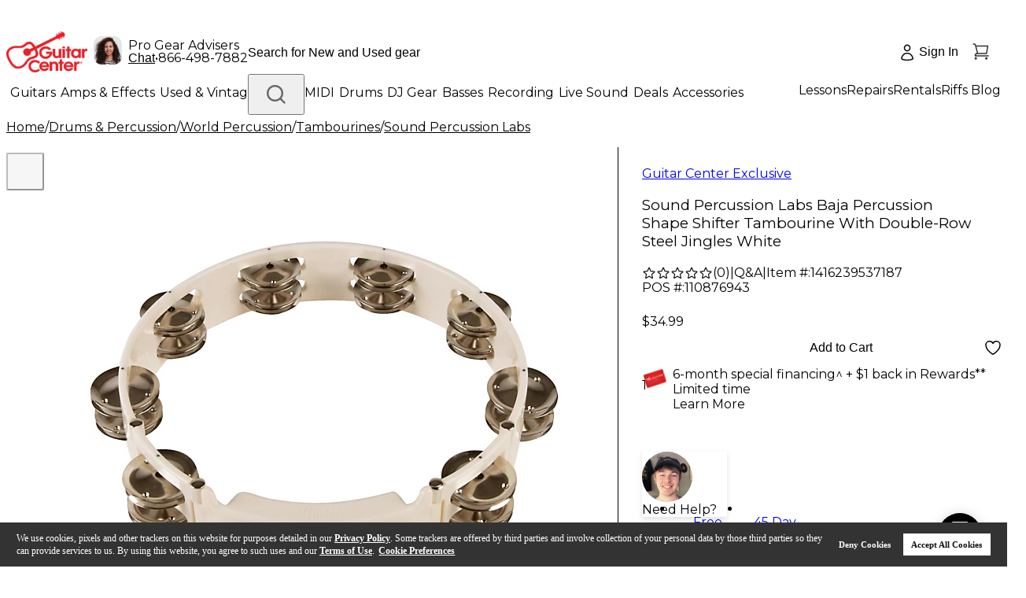

--- FILE ---
content_type: application/javascript
request_url: https://www.guitarcenter.com/B2NXSXU1/9GZrYuc/IacJlEF/X-/N1EhrL0cmkLNLLu3Q3/WSo8YwE/PX1zZ/HNCUwQC
body_size: 167939
content:
(function(){if(typeof Array.prototype.entries!=='function'){Object.defineProperty(Array.prototype,'entries',{value:function(){var index=0;const array=this;return {next:function(){if(index<array.length){return {value:[index,array[index++]],done:false};}else{return {done:true};}},[Symbol.iterator]:function(){return this;}};},writable:true,configurable:true});}}());(function(){YK();IAb();pkb();var rR=function(){gk=["\x6c\x65\x6e\x67\x74\x68","\x41\x72\x72\x61\x79","\x63\x6f\x6e\x73\x74\x72\x75\x63\x74\x6f\x72","\x6e\x75\x6d\x62\x65\x72"];};var fk=function(Fq,Rm){return Fq<<Rm;};var Y,BO,HK,Eh,YB,D,dM,Ob,TF,Jd,jW;var Bq=function(Hw){if(Hw==null)return -1;try{var Qp=0;for(var w3=0;w3<Hw["length"];w3++){var Gc=Hw["charCodeAt"](w3);if(Gc<128){Qp=Qp+Gc;}}return Qp;}catch(HR){return -2;}};var qk=function(Gp){var UY=1;var AX=[];var X7=U["Math"]["sqrt"](Gp);while(UY<=X7&&AX["length"]<6){if(Gp%UY===0){if(Gp/UY===UY){AX["push"](UY);}else{AX["push"](UY,Gp/UY);}}UY=UY+1;}return AX;};var wm=function gv(B3,Fm){var Hm=gv;while(B3!=lh){switch(B3){case LC:{return Hp;}break;case xW:{return fg;}break;case JO:{for(var nv=qt;Tg(nv,wg.length);nv++){var Lk=Vj(wg,nv);var x7=Vj(Zq.gO,n1++);F7+=Yp(mL,[Zk(Kq(LR(Lk),x7),Kq(LR(x7),Lk))]);}B3=lh;return F7;}break;case zI:{var gw=wR[Ap];B3=LC;for(var bw=qt;Tg(bw,gw.length);bw++){var x1=Vj(gw,bw);var Lv=Vj(Tw.EM,FY++);Hp+=Yp(mL,[Zk(Kq(LR(x1),Lv),Kq(LR(Lv),x1))]);}}break;case R2:{return UR;}break;case jb:{B3-=NI;var vc=Fm[BO];var sp=Fm[YB];if(mp(typeof sp,gk[zS])){sp=JX;}var fg=LN([],[]);Rk=YY(RN,XR[YY(XR.length,IY)]);}break;case hF:{B3=OF;var bc=Rv[Ag];for(var jt=YY(bc.length,IY);Lm(jt,qt);jt--){var bj=Mm(YY(LN(jt,L3),XR[YY(XR.length,IY)]),zt.length);var Rq=Vj(bc,jt);var Uq=Vj(zt,bj);np+=Yp(mL,[Kq(Zk(LR(Rq),LR(Uq)),Zk(Rq,Uq))]);}}break;case OF:{B3-=Ed;return Yp(D,[np]);}break;case EL:{B3-=Zh;while(Tg(Sk,JR[sR[qt]])){dq()[JR[Sk]]=Ot(YY(Sk,IY))?function(){kY=[];gv.call(this,gh,[JR]);return '';}:function(){var Hg=JR[Sk];var VR=dq()[Hg];return function(v7,Mt,Zw,Fw,Ng){if(mp(arguments.length,qt)){return VR;}var g3=Wc(BH,[v7,xN,Zw,Fw,YX]);dq()[Hg]=function(){return g3;};return g3;};}();++Sk;}}break;case vT:{B3-=Rh;while(mq(wN,qt)){if(qR(Pw[gk[kq]],U[gk[IY]])&&Lm(Pw,sp[gk[qt]])){if(cN(sp,JX)){fg+=Yp(mL,[Rk]);}return fg;}if(mp(Pw[gk[kq]],U[gk[IY]])){var LY=kt[sp[Pw[qt]][qt]];var ck=gv.call(null,JI,[wN,YR,LN(Rk,XR[YY(XR.length,IY)]),Pw[IY],YX,LY]);fg+=ck;Pw=Pw[qt];wN-=nN(nA,[ck]);}else if(mp(sp[Pw][gk[kq]],U[gk[IY]])){var LY=kt[sp[Pw][qt]];var ck=gv(JI,[wN,Dv,LN(Rk,XR[YY(XR.length,IY)]),qt,LX,LY]);fg+=ck;wN-=nN(nA,[ck]);}else{fg+=Yp(mL,[Rk]);Rk+=sp[Pw];--wN;};++Pw;}}break;case JI:{var wN=Fm[Ob];var lw=Fm[Jd];var RN=Fm[D];B3+=Fh;var Pw=Fm[Y];}break;case gh:{B3+=SH;var JR=Fm[Ob];var Sk=qt;}break;case cE:{if(Tg(KY,Rg.length)){do{var nw=Vj(Rg,KY);var Np=Vj(k3.kb,Ut++);UR+=Yp(mL,[Kq(LR(Kq(nw,Np)),Zk(nw,Np))]);KY++;}while(Tg(KY,Rg.length));}B3-=GM;}break;case zC:{B3=JO;var X3=Fm[Ob];var O3=Fm[Jd];var F7=LN([],[]);var n1=Mm(YY(O3,XR[YY(XR.length,IY)]),N3);var wg=vk[X3];}break;case nA:{var sw=Fm[Ob];Tw=function(Lw,w7,DS,bt){return gv.apply(this,[nd,arguments]);};return XS(sw);}break;case vF:{var Ag=Fm[Ob];var L3=Fm[Jd];B3+=cK;var zt=Rv[Gk];var np=LN([],[]);}break;case pO:{var mk=Fm[Ob];B3=lh;k3=function(nR,S1,xA){return gv.apply(this,[vH,arguments]);};return Xk(mk);}break;case sF:{B3=lh;for(var Gj=qt;Tg(Gj,ww.length);++Gj){mw()[ww[Gj]]=Ot(YY(Gj,zS))?function(){return nN.apply(this,[Mb,arguments]);}:function(){var lq=ww[Gj];return function(Nm,CR){var Av=Zq.apply(null,[Nm,CR]);mw()[lq]=function(){return Av;};return Av;};}();}}break;case BO:{return [M7,Ck(IY),Ck(RR),zS,rj,Ck(km),km,Ck(Em),Hv,Ck(Em),Ck(kq),Ck(IY),Dc,Ck(km),Dc,Ck(Wg),km,AN,IY,Ck(tm),BR,kq,Ov,RR,Ck(RX),AN,Ck(zS),Ck(km),Ck(m3),Ov,Ck(Em),BR,Ck(BR),kq,BR,Ck(Zp),Hv,Ck(P1),[qt],kq,AN,Ck(NN),kq,Ck(BR),Hv,RX,qt,Hv,Ck(sq),Bt,Ck(IY),qt,Ck(rj),Ck(kq),[Em],Zp,Ck(rj),qt,Ck(Cq),[IY],Ck(nc),[RR],Wg,qt,km,Ck(zS),Ck(kq),RR,Ck(dX),C3,Dc,Ck(kq),Ck(RR),Zp,Ck(kq),Ck(rj),Ck(Dc),Ck(r3),Cq,Ck(kq),Em,Ck(Hv),AN,NS,Ck(Ac),RX,AR,Ck(RR),NS,Dc,Ck(IY),Ck(Cj),r3,nc,BR,Ck(AN),Hv,Ck(BR),M7,Ck(IY),Dc,Ck(AN),km,Em,Ck(r3),Ck(Zp),Ck(zS),qt,Em,NS,rj,Ck(zS),Ck(kq),Ck(Wg),Dc,Ck(kq),rj,Ck(Jm),Dc,rj,AR,Ck(r3),Hv,Em,Zp,qt,Ck(xN),[IY],Ck(zS),tm,Ck(Zp),AN,Ck(m3),m3,km,Ck(WS),bg,Ck(BR),kq,RR,Ck(Jm),km,Ck(NS),AN,RR,Ck(OY),r3,M7,IY,Ck(AN),Ck(WS),[qt],NS,Ck(tm),Ck(km),Ck(BR),Zp,Ck(AN),[Dc],Ck(Hv),Z3,zS,Ck(Em),Ck(Dc),Hv,Ck(dX),Ov,Ck(kq),Ck(zS),km,Ck(rj),Ck(WS),[qt],Hv,Ck(AN),RX,Ck(Hv),AN,Ck(zS),Dc,Ck(Em),Ck(NS),Ck(Hv),rj,Ck(NS),IY,Hv,Ck(Hv),Hv,Ck(A7),IY,Ck(Bt),P1,rj,Ck(zS),Ck(AR),rj,Dc,Ck(UX),RX,[Dc],Ck(YR),m1,qt,Ck(BR),Z3,Ck(Jw),Ej,Ck(Zp),qt,Ck(IY),Hv,Dc,Ck(AN),Dc,Ck(M7),Ck(zS),Jm,Ck(NS),NS,Ck(WS),BN,Ck(AN),qt,Ck(kq),km,Ck(WS),RY,Wg,Ck(AN),Ov,NS,Ck(zS),Ck(kq),Ck(RR),Ck(Dv),zw,tm,RR,kq,km,Ck(Zp),Ck(Dv),OY,m3,Jm,Ck(RR),rj,Ck(km),IY,Ck(K7),Vk,tm,Ck(AR),Wg,Ck(Wg),Hv,Ck(kq),Zp,AR,IY,Ck(zS),Ck(Hv),Ck(IY),IY,Ck(Hv),M7,AR,Ck(r3),Jm,IY,Ck(BN),NS,NS,Ck(Dc),Ck(RY),YR,Ck(M7),RR,rj,zS,Ck(P1),UX,kq,km,zS,qt,Ck(Ac),m1,Ck(BR),rj,Dc,Ck(NN),[RR],rj,Ck(rj),Hv,Ck(AN),[km],Ck(zS),Ov,Ck(RR),rj,Ck(kq),Em,Ck(Xq),B1,IY,Ck(tm),tm,Ck(Zp),RR,Ck(RR),rj,Dc,Ck(fp),hq,Ck(Jm),AN,Ck(M7),Em,Dc,Ck(IY),Ck(fp),Cj,Ck(kq),tm,Ck(BR),km,Ck(tY),q3,zS,Ck(nS),YX,zS,km,Ck(Hv),AN,qt,Hv,Jm,Ck(zS),Ck(BN),Ej,Ck(Ig),Ck(kq),Ck(N3),C3,bg,rj,Ck(rj),Hv,Ck(BR),AN,Ck(Dp),GR,UX,rj,Ck(Jm),kq,km,Ck(hN),YR,Bt,Ck(IY),Dc,Ck(tm),RR,km,Ck(rj),Hv,Zp,Ck(Em),Ck(AN),[Em],IY,Ck(kq),M7,Ck(AN),IY,Ck(r3),Ck(zS),Ck(rj),Ck(Dc),Bt,Ck(kq),zS,Ck(IY),Ck(IY),Ck(rj),rj,Dc,NS,Ck(Hv),Ck(RR),BR,Ck(Zp),zS,NS,Ck(kq),zS,[km],NS,Zp,rj,Ck(NS),AN,zS,Ck(Cj),qt,kq,BR,Ck(RR),qt,M7,Ck(kq),Ck(bg)];}break;case Xd:{B3=lh;return [[P1,qt,Ck(zS),zS],[Zp,Hv,IY,Ck(NS),Dc,Ck(IY)],[],[],[],[Ck(Wg),Ck(zS),Ck(l3),km],[Ck(Em),BR,Ck(Hv),Ck(IY)],[BR,Ck(AN),Dc,Ck(IY)],[BN,NS,IY,Ck(Zp)],[],[]];}break;case VM:{var ww=Fm[Ob];Kk(ww[qt]);B3=sF;}break;case vH:{B3=cE;var xg=Fm[Ob];var s3=Fm[Jd];var Yg=Fm[D];var UR=LN([],[]);var Ut=Mm(YY(Yg,XR[YY(XR.length,IY)]),Wg);var Rg=Ct[xg];var KY=qt;}break;case nd:{var vN=Fm[Ob];var fv=Fm[Jd];var Ap=Fm[D];var YN=Fm[Y];var Hp=LN([],[]);var FY=Mm(YY(YN,XR[YY(XR.length,IY)]),r3);B3=zI;}break;case Ud:{B3=lh;var jN=Fm[Ob];Zq=function(Iv,st){return gv.apply(this,[zC,arguments]);};return Kk(jN);}break;case m2:{kt=[[qt,qt,qt,qt],[M7,Ck(kq),zS,Ck(AR),Ck(Em),Zp,Ck(Zp),Ck(AN)],[],[],[Ck(AN),Dc,Ck(IY)],[],[],[Ck(zS),NS,Ck(BR)],[]];B3=lh;}break;}}};var Kq=function(Yk,fN){return Yk&fN;};var Lm=function(EX,MN){return EX>=MN;};var qw=function Op(Jc,Ww){'use strict';var I1=Op;switch(Jc){case D:{var Jg=Ww[Ob];XR.push(mY);var Pp=U[dv()[lp(qt)](Cq,Dc,l3,Sc,ct,ER)](Jg);var Yq=[];for(var jp in Pp)Yq[mw()[pR(AR)](zw,Vb)](jp);Yq[Kt()[Ym(Dq)].apply(null,[P1,GR,kN])]();var Jp;return Jp=function p3(){XR.push(IR);for(;Yq[Kt()[Ym(qt)].apply(null,[kq,Ec,Ow])];){var tN=Yq[lS()[hR(M7)].call(null,Hs,jl,zS,Dp,Ec)]();if(R8(tN,Pp)){var tx;return p3[L4()[BG(Hv)](Ot(Ot(IY)),vx,Jm,Dn)]=tN,p3[dv()[lp(AN)](f6,AR,Dc,E6,Ex,AD)]=Ot(IY),XR.pop(),tx=p3,tx;}}p3[mp(typeof dv()[lp(Ov)],LN(L4()[BG(km)](Zf,N0,m1,qJ),[][[]]))?dv()[lp(kq)](W9,cP,Cq,f6,NP,IV):dv()[lp(AN)].apply(null,[J8,AR,m1,P1,Ex,AD])]=Ot(Vn[zS]);var Ks;return XR.pop(),Ks=p3,Ks;},XR.pop(),Jp;}break;case zB:{XR.push(zP);this[dv()[lp(AN)](Ov,AR,rj,Cq,Ex,I9)]=Ot(qt);var IG=this[Rf()[dV(Jm)](NS,Hv,b4,RG,Jm,Em)][qt][qR(typeof C4()[BZ(Rx)],LN([],[][[]]))?C4()[BZ(Bt)].call(null,LJ,nW):C4()[BZ(IY)](Cz,As)];if(mp(mp(typeof L4()[BG(M7)],LN([],[][[]]))?L4()[BG(rj)](Ot(Ot(qt)),Q8,bn,DG):L4()[BG(C3)](qt,Ot(Ot([])),vf,IV),IG[mw()[pR(NN)].call(null,K7,C)]))throw IG[mp(typeof dq()[cs(AR)],'undefined')?dq()[cs(IY)].apply(null,[XV,M7,L0,VY,Ot(IY)]):dq()[cs(AN)].apply(null,[R4,LD,Z9,zS,Z3])];var PP;return PP=this[qR(typeof Kt()[Ym(WS)],LN('',[][[]]))?Kt()[Ym(Vk)].apply(null,[sn,LD,z6]):Kt()[Ym(Dc)](D5,YX,zG)],XR.pop(),PP;}break;case Ob:{var nf=Ww[Ob];var YP=Ww[Jd];var Hf;var fV;var Nx;XR.push(FP);var XG;var K6=mp(typeof C4()[BZ(IY)],'undefined')?C4()[BZ(IY)](jn,z5):C4()[BZ(tm)].call(null,ED,Rl);var b5=nf[C4()[BZ(N3)](OY,Xx)](K6);for(XG=qt;Tg(XG,b5[mp(typeof Kt()[Ym(Z3)],LN([],[][[]]))?Kt()[Ym(Dc)](Gf,RR,TZ):Kt()[Ym(qt)].call(null,kq,kl,AG)]);XG++){Hf=Mm(Kq(mZ(YP,RR),Vn[Dc]),b5[Kt()[Ym(qt)](kq,Zn,AG)]);YP*=XW[qR(typeof mw()[pR(Cq)],LN('',[][[]]))?mw()[pR(UX)].apply(null,[Zf,Yd]):mw()[pR(zS)].apply(null,[B8,vV])]();YP&=Vn[RR];YP+=Vn[rj];YP&=Vn[NS];fV=Mm(Kq(mZ(YP,RR),Vn[Dc]),b5[Kt()[Ym(qt)].apply(null,[kq,dX,AG])]);YP*=Vn[Em];YP&=Vn[RR];YP+=Vn[rj];YP&=Vn[NS];Nx=b5[Hf];b5[Hf]=b5[fV];b5[fV]=Nx;}var bV;return bV=b5[C4()[BZ(RX)](Bt,UG)](K6),XR.pop(),bV;}break;case wT:{var lZ=Ww[Ob];XR.push(nc);if(qR(typeof lZ,C4()[BZ(Jm)](Ej,CZ))){var Nl;return Nl=L4()[BG(km)](Ot(Ot(IY)),nS,m1,vl),XR.pop(),Nl;}var Mn;return Mn=lZ[L4()[BG(Ej)].apply(null,[dX,LD,Sz,CG])](new (U[mw()[pR(Yx)](nc,gl)])(qR(typeof dv()[lp(rj)],LN([],[][[]]))?dv()[lp(Jm)](Ot(IY),IY,C3,Ot(Ot(IY)),RY,tJ):dv()[lp(kq)](Ot({}),O4,RR,Cn,h8,kV),C4()[BZ(J8)].call(null,OG,kP)),L4()[BG(W4)](kn,WS,Es,pn))[L4()[BG(Ej)](Zn,Dc,Sz,CG)](new (U[mw()[pR(Yx)](nc,gl)])(Kt()[Ym(Jw)](zw,E6,g5),C4()[BZ(J8)].call(null,OG,kP)),Kt()[Ym(LJ)].apply(null,[hJ,nc,DJ]))[L4()[BG(Ej)].call(null,bg,kn,Sz,CG)](new (U[mp(typeof mw()[pR(AR)],LN('',[][[]]))?mw()[pR(zS)](EV,I4):mw()[pR(Yx)].apply(null,[nc,gl])])(dv()[lp(Zp)].apply(null,[Tz,AR,rl,Cq,km,M5]),mp(typeof C4()[BZ(Dc)],'undefined')?C4()[BZ(IY)](wD,Z6):C4()[BZ(J8)].call(null,OG,kP)),Rf()[dV(BR)](kq,Ot([]),Rz,g4,W4,Wg))[L4()[BG(Ej)](YX,OY,Sz,CG)](new (U[mp(typeof mw()[pR(Em)],LN([],[][[]]))?mw()[pR(zS)](T5,n4):mw()[pR(Yx)](nc,gl)])(qR(typeof Kt()[Ym(Ov)],LN('',[][[]]))?Kt()[Ym(W9)].apply(null,[Rx,Hv,nG]):Kt()[Ym(Dc)](qJ,rj,UX),C4()[BZ(J8)](OG,kP)),mw()[pR(g4)](UX,r8))[L4()[BG(Ej)](Ot(Ot([])),Ot(Ot(qt)),Sz,CG)](new (U[mw()[pR(Yx)](nc,gl)])(L4()[BG(Dq)](N3,bg,c5,Es),C4()[BZ(J8)](OG,kP)),Kt()[Ym(LD)](IP,Z3,HV))[L4()[BG(Ej)](nS,Cj,Sz,CG)](new (U[mw()[pR(Yx)].apply(null,[nc,gl])])(lS()[hR(Zp)].apply(null,[ZV,M5,AR,RR,Hv]),C4()[BZ(J8)].call(null,OG,kP)),L4()[BG(Vk)].call(null,g4,Ot(Ot([])),gZ,Nz))[L4()[BG(Ej)].call(null,nS,vn,Sz,CG)](new (U[mw()[pR(Yx)](nc,gl)])(L4()[BG(Jw)].call(null,nS,A7,lD,Dp),C4()[BZ(J8)].apply(null,[OG,kP])),Kt()[Ym(Yx)].apply(null,[cD,Ot(Ot(IY)),H9]))[L4()[BG(Ej)].apply(null,[Sc,GY,Sz,CG])](new (U[mw()[pR(Yx)].apply(null,[nc,gl])])(dv()[lp(r3)].apply(null,[Dv,Dc,nS,Em,IZ,M5]),qR(typeof C4()[BZ(M7)],'undefined')?C4()[BZ(J8)](OG,kP):C4()[BZ(IY)](zn,dz)),dq()[cs(BR)].apply(null,[Rz,Xq,W8,AR,km]))[Rf()[dV(Zp)](km,Yx,B4,q0,OY,vn)](qt,p6),XR.pop(),Mn;}break;case dM:{var qV=Ww[Ob];var T9=Ww[Jd];var Ss;XR.push(Tx);return Ss=LN(U[qR(typeof C4()[BZ(NN)],LN([],[][[]]))?C4()[BZ(km)].apply(null,[NS,Yb]):C4()[BZ(IY)].apply(null,[Bz,Ts])][Kt()[Ym(g4)].apply(null,[BD,GY,Gf])](sY(U[C4()[BZ(km)](NS,Yb)][qR(typeof C4()[BZ(P1)],'undefined')?C4()[BZ(sq)].apply(null,[SJ,Y9]):C4()[BZ(IY)](Fl,NZ)](),LN(YY(T9,qV),IY))),qV),XR.pop(),Ss;}break;case tT:{var Pn=Ww[Ob];XR.push(Ms);var rz=new (U[mw()[pR(Fl)](A7,IW)])();var AV=rz[mp(typeof C4()[BZ(Ig)],'undefined')?C4()[BZ(IY)](xZ,mD):C4()[BZ(zw)](P1,Kl)](Pn);var fl=L4()[BG(km)](Ot({}),YR,m1,MW);AV[lS()[hR(AN)](NV,l9,Em,Jm,kx)](function(q9){XR.push(AN);fl+=U[qR(typeof mw()[pR(kq)],LN('',[][[]]))?mw()[pR(Zp)](Q6,K0):mw()[pR(zS)].apply(null,[t6,Dv])][C4()[BZ(BR)](Ll,L8)](q9);XR.pop();});var p5;return p5=U[L4()[BG(Zp)](Ot([]),Ot(Ot(IY)),HZ,hC)](fl),XR.pop(),p5;}break;case gh:{XR.push(Fx);var YG;return YG=new (U[L4()[BG(Jx)].apply(null,[f6,Ot(Ot({})),tY,T6])])()[mw()[pR(A7)](Zl,Ch)](),XR.pop(),YG;}break;case nd:{XR.push(q0);var lf=[lS()[hR(BR)].call(null,CG,Kf,WS,Ot(Ot(IY)),rl),dv()[lp(Wg)].apply(null,[Ot(Ot([])),Zp,N0,Ot(Ot({})),q3,j5]),L4()[BG(Fl)](Uz,Jw,lJ,ds),mw()[pR(Cj)](VJ,Yd),qR(typeof mw()[pR(P1)],LN([],[][[]]))?mw()[pR(tJ)].call(null,lD,H8):mw()[pR(zS)](j8,Zz),dv()[lp(tm)](Dp,xN,Zf,Q8,gV,G4),lS()[hR(Wg)](zV,l6,UX,Ot(qt),UX),Kt()[Ym(tJ)](JY,NS,C6),qR(typeof mw()[pR(sq)],LN([],[][[]]))?mw()[pR(Dv)](tm,f9):mw()[pR(zS)].apply(null,[zl,L0]),mw()[pR(YX)].apply(null,[kq,EJ]),Rf()[dV(Wg)].call(null,Cq,Ot(Ot([])),Kf,l4,Ot(Ot([])),Cq),C4()[BZ(Jw)].apply(null,[OP,rI]),mw()[pR(vn)].apply(null,[ll,Bn]),Kt()[Ym(Dv)](xV,RY,Ow),Kt()[Ym(YX)](Sn,BR,MJ),Kt()[Ym(vn)](m1,xN,QY),L4()[BG(A7)](dX,E6,sn,ER),mp(typeof Kt()[Ym(UX)],LN('',[][[]]))?Kt()[Ym(Dc)](qJ,g4,B1):Kt()[Ym(tY)](x5,Zf,x4),L4()[BG(vx)].apply(null,[J8,Ot({}),Wg,k2]),qR(typeof Kt()[Ym(Jw)],'undefined')?Kt()[Ym(Al)](vx,BR,S6):Kt()[Ym(Dc)].call(null,f8,LD,vG),C4()[BZ(LJ)].call(null,Zn,UV),mw()[pR(tY)].apply(null,[Sz,wC]),C4()[BZ(W9)](sn,pn),Kt()[Ym(kl)].apply(null,[Ej,Uz,rG]),qR(typeof mw()[pR(xN)],LN([],[][[]]))?mw()[pR(Al)].apply(null,[fp,k4]):mw()[pR(zS)](Gf,Fz),qR(typeof C4()[BZ(Vk)],LN('',[][[]]))?C4()[BZ(LD)].call(null,Rz,Il):C4()[BZ(IY)].call(null,Sl,x8),C4()[BZ(Yx)].call(null,Vk,VO)];if(cN(typeof U[L4()[BG(Yx)](Ac,AN,W4,vP)][mw()[pR(kl)](c5,QH)],mp(typeof mw()[pR(g4)],'undefined')?mw()[pR(zS)](Dz,hN):mw()[pR(Cq)].call(null,Dp,AE))){var sl;return XR.pop(),sl=null,sl;}var LV=lf[Kt()[Ym(qt)].apply(null,[kq,Dc,Ez])];var kJ=L4()[BG(km)].call(null,Ec,zS,m1,DB);for(var t5=qt;Tg(t5,LV);t5++){var Vx=lf[t5];if(qR(U[L4()[BG(Yx)].apply(null,[Ov,Ig,W4,vP])][mw()[pR(kl)].call(null,c5,QH)][Vx],undefined)){kJ=L4()[BG(km)](Ot(IY),K7,m1,DB)[L4()[BG(Rx)](YX,Ec,D5,OJ)](kJ,Kt()[Ym(Uz)](hN,m1,jK))[mp(typeof L4()[BG(Zp)],LN([],[][[]]))?L4()[BG(rj)].apply(null,[km,Ot(Ot(qt)),EJ,TD]):L4()[BG(Rx)](m3,Ot(IY),D5,OJ)](t5);}}var s9;return XR.pop(),s9=kJ,s9;}break;case zL:{var z9;XR.push(Px);return z9=mp(typeof U[mw()[pR(r3)].apply(null,[Cn,CT])][L4()[BG(Ig)](Z3,f6,N3,dx)],lS()[hR(qt)](sG,x9,RR,Ot([]),Ac))||mp(typeof U[qR(typeof mw()[pR(YX)],LN([],[][[]]))?mw()[pR(r3)](Cn,CT):mw()[pR(zS)](P0,qG)][lS()[hR(tm)](C3,Fn,N3,M7,A7)],lS()[hR(qt)](sG,x9,RR,A7,E6))||mp(typeof U[mw()[pR(r3)](Cn,CT)][Kt()[Ym(Dp)].call(null,j8,Ot(Ot(IY)),j4)],lS()[hR(qt)].apply(null,[sG,x9,RR,Ot(Ot([])),km])),XR.pop(),z9;}break;case cb:{XR.push(cx);try{var pG=XR.length;var mP=Ot({});var nl;return nl=Ot(Ot(U[mw()[pR(r3)](Cn,BI)][dq()[cs(tm)](fw,l3,NS,Jm,AN)])),XR.pop(),nl;}catch(Is){XR.splice(YY(pG,IY),Infinity,cx);var n9;return XR.pop(),n9=Ot(Jd),n9;}XR.pop();}break;case BH:{XR.push(W5);try{var fz=XR.length;var B6=Ot(Jd);var gf;return gf=Ot(Ot(U[mp(typeof mw()[pR(Cq)],LN('',[][[]]))?mw()[pR(zS)](Il,A4):mw()[pR(r3)](Cn,FR)][C4()[BZ(g4)](BN,xc)])),XR.pop(),gf;}catch(jP){XR.splice(YY(fz,IY),Infinity,W5);var SD;return XR.pop(),SD=Ot(Jd),SD;}XR.pop();}break;case FO:{XR.push(nZ);var sP;return sP=Ot(Ot(U[mw()[pR(r3)].call(null,Cn,Fs)][C4()[BZ(f6)].apply(null,[wx,wz])])),XR.pop(),sP;}break;case HK:{XR.push(c6);try{var Ml=XR.length;var nV=Ot({});var sD=LN(U[C4()[BZ(Jx)](l3,x8)](U[mw()[pR(r3)](Cn,Ij)][C4()[BZ(Fl)](U4,jx)]),fk(U[C4()[BZ(Jx)](l3,x8)](U[mw()[pR(r3)](Cn,Ij)][mw()[pR(Uz)].call(null,kn,nm)]),IY));sD+=LN(fk(U[C4()[BZ(Jx)](l3,x8)](U[mw()[pR(r3)].call(null,Cn,Ij)][Kt()[Ym(Zf)](PD,Ot(qt),XY)]),kq),fk(U[C4()[BZ(Jx)](l3,x8)](U[mw()[pR(r3)](Cn,Ij)][qR(typeof C4()[BZ(Zf)],'undefined')?C4()[BZ(A7)].call(null,sq,BJ):C4()[BZ(IY)](xY,Os)]),Vn[UX]));sD+=LN(fk(U[C4()[BZ(Jx)](l3,x8)](U[mw()[pR(r3)](Cn,Ij)][C4()[BZ(vx)](AR,pS)]),AR),fk(U[C4()[BZ(Jx)].apply(null,[l3,x8])](U[qR(typeof mw()[pR(zw)],LN([],[][[]]))?mw()[pR(r3)](Cn,Ij):mw()[pR(zS)].call(null,dl,OZ)][dq()[cs(N3)](HV,Uz,YX,Cq,Ot(Ot(qt)))]),km));sD+=LN(fk(U[C4()[BZ(Jx)](l3,x8)](U[mw()[pR(r3)].apply(null,[Cn,Ij])][C4()[BZ(Ig)](Z3,qj)]),Dc),fk(U[C4()[BZ(Jx)].apply(null,[l3,x8])](U[mw()[pR(r3)].apply(null,[Cn,Ij])][mw()[pR(Dp)](Zp,D3)]),Em));sD+=LN(fk(U[C4()[BZ(Jx)](l3,x8)](U[mw()[pR(r3)](Cn,Ij)][qR(typeof mw()[pR(dX)],LN([],[][[]]))?mw()[pR(Zf)].call(null,ND,A4):mw()[pR(zS)].call(null,lx,Pf)]),RR),fk(U[C4()[BZ(Jx)].apply(null,[l3,x8])](U[mp(typeof mw()[pR(Dp)],'undefined')?mw()[pR(zS)].call(null,ct,k0):mw()[pR(r3)].apply(null,[Cn,Ij])][mw()[pR(hN)](OG,O1)]),rj));sD+=LN(fk(U[C4()[BZ(Jx)](l3,x8)](U[mw()[pR(r3)](Cn,Ij)][mp(typeof Kt()[Ym(Dp)],LN([],[][[]]))?Kt()[Ym(Dc)].call(null,If,rl,qs):Kt()[Ym(hN)].apply(null,[q3,Ov,Fz])]),NS),fk(U[C4()[BZ(Jx)](l3,x8)](U[qR(typeof mw()[pR(Ig)],LN('',[][[]]))?mw()[pR(r3)].call(null,Cn,Ij):mw()[pR(zS)](LD,nP)][mp(typeof Kt()[Ym(Bt)],'undefined')?Kt()[Ym(Dc)].call(null,nn,Dc,w0):Kt()[Ym(q3)](S0,m1,Hk)]),Vn[Cq]));sD+=LN(fk(U[qR(typeof C4()[BZ(AR)],'undefined')?C4()[BZ(Jx)](l3,x8):C4()[BZ(IY)].apply(null,[Ix,lD])](U[mw()[pR(r3)](Cn,Ij)][Kt()[Ym(K7)].call(null,n8,Ot({}),Bc)]),M7),fk(U[C4()[BZ(Jx)](l3,x8)](U[mw()[pR(r3)].apply(null,[Cn,Ij])][Kt()[Ym(G8)].apply(null,[Cl,hq,Jz])]),Hv));sD+=LN(fk(U[C4()[BZ(Jx)].call(null,l3,x8)](U[qR(typeof mw()[pR(RY)],LN([],[][[]]))?mw()[pR(r3)](Cn,Ij):mw()[pR(zS)](Dz,U5)][Kt()[Ym(nS)](Gk,RY,Wk)]),Jm),fk(U[C4()[BZ(Jx)](l3,x8)](U[mw()[pR(r3)].apply(null,[Cn,Ij])][mw()[pR(q3)](O6,Cp)]),Zp));sD+=LN(fk(U[C4()[BZ(Jx)](l3,x8)](U[qR(typeof mw()[pR(bg)],LN('',[][[]]))?mw()[pR(r3)](Cn,Ij):mw()[pR(zS)](P9,c9)][mw()[pR(K7)](Rx,FX)]),r3),fk(U[C4()[BZ(Jx)](l3,x8)](U[mw()[pR(r3)].apply(null,[Cn,Ij])][Kt()[Ym(B1)](r5,Gk,WN)]),BR));sD+=LN(fk(U[C4()[BZ(Jx)](l3,x8)](U[mw()[pR(r3)](Cn,Ij)][qR(typeof L4()[BG(G8)],'undefined')?L4()[BG(Cj)].apply(null,[Dc,Ot(Ot({})),wx,Rs]):L4()[BG(rj)].apply(null,[r3,m3,k5,Ex])]),Wg),fk(U[C4()[BZ(Jx)](l3,x8)](U[mw()[pR(r3)](Cn,Ij)][mp(typeof C4()[BZ(B1)],'undefined')?C4()[BZ(IY)](W6,tn):C4()[BZ(Cj)](Gn,hv)]),tm));sD+=LN(fk(U[C4()[BZ(Jx)](l3,x8)](U[mw()[pR(r3)].call(null,Cn,Ij)][Kt()[Ym(fp)](q5,bg,z7)]),N3),fk(U[qR(typeof C4()[BZ(NN)],LN([],[][[]]))?C4()[BZ(Jx)].call(null,l3,x8):C4()[BZ(IY)].call(null,JJ,Cj)](U[mp(typeof mw()[pR(J8)],LN('',[][[]]))?mw()[pR(zS)](Mf,zS):mw()[pR(r3)](Cn,Ij)][L4()[BG(tJ)].apply(null,[AR,Tz,kl,vl])]),RX));sD+=LN(fk(U[C4()[BZ(Jx)](l3,x8)](U[mp(typeof mw()[pR(Em)],LN([],[][[]]))?mw()[pR(zS)](Wx,Af):mw()[pR(r3)].call(null,Cn,Ij)][Kt()[Ym(kn)].apply(null,[LJ,Ot(qt),c4])]),Cq),fk(U[C4()[BZ(Jx)](l3,x8)](U[mw()[pR(r3)].apply(null,[Cn,Ij])][Kt()[Ym(GY)].apply(null,[As,vx,J1])]),Rx));sD+=LN(fk(U[qR(typeof C4()[BZ(M7)],LN('',[][[]]))?C4()[BZ(Jx)].call(null,l3,x8):C4()[BZ(IY)](O4,UP)](U[mw()[pR(r3)](Cn,Ij)][mw()[pR(G8)].call(null,km,wt)]),Vn[BN]),fk(U[mp(typeof C4()[BZ(Zp)],LN([],[][[]]))?C4()[BZ(IY)](ND,Sl):C4()[BZ(Jx)](l3,x8)](U[mp(typeof mw()[pR(LD)],LN([],[][[]]))?mw()[pR(zS)](f8,TZ):mw()[pR(r3)](Cn,Ij)][Kt()[Ym(hq)].apply(null,[hG,Ej,C1])]),RY));sD+=LN(fk(U[C4()[BZ(Jx)].call(null,l3,x8)](U[mw()[pR(r3)](Cn,Ij)][Rf()[dV(tm)].apply(null,[Hv,Uz,Gx,RX,kx,NS])]),xN),fk(U[C4()[BZ(Jx)].apply(null,[l3,x8])](U[mw()[pR(r3)].apply(null,[Cn,Ij])][C4()[BZ(tJ)](p6,H5)]),l3));sD+=LN(fk(U[C4()[BZ(Jx)](l3,x8)](U[mw()[pR(r3)].apply(null,[Cn,Ij])][mw()[pR(nS)](zS,ZN)]),UX),fk(U[qR(typeof C4()[BZ(Wg)],LN('',[][[]]))?C4()[BZ(Jx)](l3,x8):C4()[BZ(IY)](Jz,kq)](U[mw()[pR(r3)](Cn,Ij)][mp(typeof C4()[BZ(GR)],LN('',[][[]]))?C4()[BZ(IY)].apply(null,[cl,Gx]):C4()[BZ(Dv)].call(null,c8,Sm)]),BN));sD+=LN(fk(U[qR(typeof C4()[BZ(W4)],LN('',[][[]]))?C4()[BZ(Jx)](l3,x8):C4()[BZ(IY)].call(null,p0,Az)](U[mw()[pR(r3)](Cn,Ij)][C4()[BZ(YX)](hq,L8)]),bg),fk(U[C4()[BZ(Jx)](l3,x8)](U[mw()[pR(r3)](Cn,Ij)][mp(typeof mw()[pR(Rx)],'undefined')?mw()[pR(zS)].apply(null,[V9,IR]):mw()[pR(B1)].call(null,cD,rP)]),Ac));sD+=LN(LN(fk(U[C4()[BZ(Jx)].call(null,l3,x8)](U[C4()[BZ(Em)].apply(null,[Dq,bp])][mp(typeof dq()[cs(N3)],LN(L4()[BG(km)](Ot([]),Zp,m1,mK),[][[]]))?dq()[cs(IY)](T8,kx,RR,KG,Ot(qt)):dq()[cs(RX)].apply(null,[v0,Wg,Lx,Rx,N0])]),WS),fk(U[C4()[BZ(Jx)].apply(null,[l3,x8])](U[mw()[pR(r3)].call(null,Cn,Ij)][C4()[BZ(vn)](Cl,N5)]),m3)),fk(U[C4()[BZ(Jx)](l3,x8)](U[mw()[pR(r3)](Cn,Ij)][qR(typeof C4()[BZ(hN)],LN([],[][[]]))?C4()[BZ(tY)](dX,M4):C4()[BZ(IY)].apply(null,[tD,v6])]),nc));var V4;return V4=sD[L4()[BG(J8)](Ot({}),E6,rl,RP)](),XR.pop(),V4;}catch(hz){XR.splice(YY(Ml,IY),Infinity,c6);var D9;return D9=Kt()[Ym(kq)](Ov,kl,kp),XR.pop(),D9;}XR.pop();}break;}};var pP=function(){Rv=["\r>G1%[","^7,_#5F","_98f!",",\'","y,\b$","y0-_\r\"A0","Jt","\v","# ",">2G\b6",">,8","\tR{Mn\t\x40","2U\x00$\x009F\b6\'T#5",">\"O,","","7g &x,\'n.2y1\n.",",\b3","1R#\r\'D","7O\f)Y,#",":Y$","1C\r\'\tL\fD","\v6","w%^$(P","+U(\r%^R0U(","u>f!^\x3f\v&O=R\b5I66","0S(55H6+\t!h,;C%(<_=9E"," Y$\f5z-!N\x074","S!\x071D","o-\x07.","!\r3K\r+N*\x07","(","9\x07(^\x000\b%","$\x00","s6\x07T\rc","I\r+\b*H$$$B","\r-\n-R:)","2-H","\x07#O",",}]\b&,SzTgZk","+I9)","F\x001\rR(L","5H","\x00(D\'2]",",8NyM!D$5Y\\-S}Spl Mv\fAxB`[r]~\fCm%~Z","\"\v>","!R\"5","8\v<N1-0x9",".3u\x00&L,>L\x00u[4Z.=I\x07.2E/\r<","!","O:","X\f#462\fhY%.k}2\x07!(&2\fSY%)J\f!2);,\'b$UMzYB3x\\\vhkN55k}#u&]%m.\"2b2 U\b\tM\\YB3F\\\f2haN5)k~#u#]Vm,2b$4U~MzYB3x\\2hkN:%k}#u*]%m)k25 6 U\x00\tM\\YB3d\\\f2heN5)kx#u#R1m,6b%mU\v\tMzYB3x\\\fhkN5k}#u.]%m+22b U\f\tMzYB3x\\\f2hxN5)kxu#]m,%b $UD1+MzYB3x\\\fhkN:k}#u(]%m.22b\b U\b\tMzYB3Z\\\f2h|N5)kxu#]5m,=b$$U\vMzYB3x\\\tMhkN:9k}#u ]%m/22b U\x00\tMzYZ\\\f2h}N5)kxu#]9m,7b\'U\vMzY\rB3x\\\tMhkN5!k}#u\']%m/22b\b U\tMzYB3x\\\f2hgN5)ky\\u#])m,;b\"mU\v\tMzYB3x\\hk\x00\vk}#u*]%m/2b2 U\x00\tMYB<x\\\f2hkN5)ku#R5m,:b\'$UzMzYB3x\\MhkN5k}#u!]%m,\"2b U\tMLYB3^\\\f2hdN5)ky\\u#(h\x07m,\tm53i7!=}#.&:G5t)k2ti\t;\tQ\r;*3\\\f23Ex\\u#iP8\nB4q#bo#}| hM#q,}7 >h5,\x07oC/g&m,vAMk U}=!hM#\b,v0Mhk2,\x07^&\nMk2)n(\'iG9,t}\"\f { >t^\n\f*3k &{&&#G3\x00!\x07K\x00f( ,\x07L#u \n,/H43k ,\x07T&&#F4;>}0R\nN }2hM%\x07,W2\f iY%)k}\x3fu#F\fU#~9\f#5uU~52Gr\f\f13i7r__\f#k/*\'{\\\f#h2m$o\"\f!4AX\b,v+4`h2,\x07m&;b,q\n7;k /\x3fo\"\f!&,W2\f i2,\x07jC|L(!\f_2\f#N5/}2\x07 SR,,}2\f\tY2,\x07jC*D,p93i\x00)$7p#>4] ,rj9\f#|,4Uo\"\f$r+;4Q\\\f#4Zr+=_\vW\b{ r,}1.k \"o\"\f!2)m,W27S/+qJ\f*1r/\x00*v(4`k/(})\fk ,/m)3i;\x07(7p#>z,u2\f#l5,\x07n&bc(","16U*","#\t","\t+_ \x07>^","\v<\\0-[9B\x00F%\x40\rR","\f\'\x00+N\n","+Q!\x07$C,",":","1^A,\b3t#<OlQ\'S=$O|M]\x00m Z\r;0","*","Z<y0","\x3fY#\x07S(","\x00 ","7E/\r<","2\b6Z29\"","/ Y","U\"",">1X","!7C19!O\x07","\'C","!\v3A",":","%\"N#!#%X\'\'E",";\x07c","(X5!N","$X\'","Y","L,0U#BxM6Mm\"\f$O6:-R\"xvIDm/6J\fDA9^9Lm>\vD\x0062YS.\r4O=6RS>-","-H\"C%9%[","\'].\x07<K.\b","(Y\x3f69G-0","\f\'_=","\'S+\v7_#(Y","!6E","&/y*\x07)n6&x$2y1\n.","N9^Q","\"K&)i&&","5\f0U\b X1-S\x07#_\r6","\f.H","6","%-1Q#","(<","\'N>\r6^A\r\v\"U(BC\'MP*O9D","=Y)+\t Y","+1G","Y6","/%Z","\"=K\r","(O\r\'\x00!H4*5K\'S\f<C\'","VGV5!6/>+dK-(W2cbt","I\x00.!X (5D\b7\x00","q\x3f$Z3\'1Y\x009","\'B\b!","m2&Q\\1^\x00","\t}","$9F\b%X\x3f","6O!E4(\x00K#\x007}$","\b2Y9.9G\b6/-S(\"C0S\"$",">)F","Z\x000!u9","=O\",","\x3f\x07#Z,!h5","X\x00,\t+Q",")Y\x07%\r4",",)^(","N","9F","7","$\f4O\'\t\x00~","\b/(","L!\x07\x00K\b7O\"\f","&U\x07#\x07#Y","$E!!R","$$l,0U#","*%7\' S","\'!Q#N5;!","\x00Y,<^A\x00+K\x00(pb.!N","9N","hOAw","+\x3fG\"*\f6)\x07","(S$\f","Z*\x07$u##Y\x07>","I.\tC\f\'MP*O9D","H6+R","N(Px","vC",":$C\x074N>9E\x076S"," Y8","K%",".","2K/\"C\'Y,%K\'","G7!q;\x07K#","u+\n,H,5","X/2Y:9\x07=","%O#\x3f\v&K\'9+W#","OCV","4R","Jx\\|\"I.9EblNZ65^0dHNo%D6+RQp_$S\'\" 42E\rdKfO\n \x00\x3fFCP0E(\r6\n2;\x00&Sc\v$O#+NL+>I+*\x07d\"O7*\x0745E\x07b98\f3^\b-lHZ65^0dHUk\x406_!-So_m^2\b+ZS=H.KbH].\r>Y0\'H\x3f_m2;\x00&SkD$\v\\>=Q\"~Z-+H\n=\x07o\b;\x00&SoX$S\'\"\x070N$k\"I.9Ebl\bo#OA16U9\x40kX\\$*_\x07$\r>H9!H\x3f\fpOy%NS(_+WM,P\v^($00S\x0745jT>-\'D104Y9|C\\\r.Y9L4O\x07+!l\"5X;8Z#$C,E0a\x07yQc1F\'h]No%D6+RQp_$S\'\" 42E\r}>=Q\"jQny]]$5X\x0066\x40o\"C\'%H\x3f\x40|I\\#C%O\n#^0\f0S1rj!#=R5X\x0066_!_1->0N#K>f|39\r^+#h*\x40kL,0U#B6nhYZ65^0ds\'\x073^O&\b\"U(2\"E\'0E[9N\"4\f(Iw\x07|O7\x00!N/5\x40rA\'S+\v7_#(YIlR|]+%^(XqkA0g$X9\vlGa\x40r!\f0_eyQ\x07\v1R9\v\x3fDI6A6d\"O7*\x07\r\x3f\"I.9EblH_\x3fN5k2]m\rmXGdjL\"\x3f^2\bdU>1D\'\"rj\\M#P\v^($0\b%He\r~Z-+H\n=\x07y!KS\'J>V0m\x07(%Xbl]_o=9D-!_61F\'W\b\x07a\x07|_H\x3fDh]+>I+*e|XM\'D\x3fH4\"O7*G\x0745C,6Q!\x40|K%W0,<n\bmA.$I\tjmG(%X9=Lw\x40$B-f\x3fj^\x3f!\x3f y%NS=_+WZ$*_\x07$\r>\njD\x3fA8\f3^\b-dE[d-L,0U#B4H92]mmQy\vl[_8NxL,0U#JyQ\'1Nm8C\x3fDm\x07,pG\\\r.Y9L7O+H9 O.$A3kD=\fj#lg.dKydK3Np\fv\fl%Pe|_HdKl[N:Kk\\\x000M&c\"E-=Lp~Z-+H\n=\x07me(\b\'H].5K\'E#H+>I+*6eyQ:`!D\x07oNr^\t03_o5^0fa]+\r\"o\x00!l8\f3^\b-lNZ6x^M0AlZ#$C,E0\b\x3f\x07$_,M0T>LC4/Y[\x3fN$kD9Z0%D6+RS5J\"k\"I.9EblU_,N%k2]mmBI06-a_\x3fN1Z+\vl\x07%\x3f]CcPyP]9 OH9%NS+_<\x000\nhON+L&K\r7\bN9\"DA1Kb/\b5I`PyH[>Kv\fl%Pe|\b>\f3]9\x40yl!O!5l2],\v$O6!R[e%D6+R[9K+DI`!D\x07oN$nmAZaJ6_!-SeyQjO0T\"rnh_Z0Kyl!O!5kC0T#JxL,0U#J$$C2]8\x07m^M7E\"dNxL,0U#J$0\b0I#B>C66SoN$nmAZd3\rl\f6[Z01XA#V-\x07%\v#C*J&\x07r4\f(Iw%D6+R[9N\"$*_\x07$\r>\njD\x3fN9\"DA,\b3eJ6_!-Se\x07|EH9lH_\x3fN5km\x3f\x07$_,M%r~^\t\'lS_\"KjEIk9+>I+*\x3fe|XM\'D\x3fJ\x3fB>C17L#5N26\f6HQv5^0dZ#$C,E+d9LI`\b<Y89D`Pyd8X5M*Ym\'\"X0Ef{#\x07\"K-dU\x00m<X#\t=8\f>C%Om\x07+JrI/(Y\x07(r\\mG+Jr^\t03Np_\x3f*+KS$Y\"O7*G,%O[4-XS}N4E\'We\f0\x3fXI\'C)Y\x07%\r4n\bj]*_9Zk2]mmOO&\b(Y,5\b$E%\b;\"\n2l]_(KkC\x07jmG+J%\\m_#9D\'V6Y\x078>\n\x3f-Z[o\f5R`Pyc5^\t-\tmY]>\x07>^\\\'CO#mOO##\x07!5\n\b$EfH\x3f\r\'\b\\P!(8Ek-Z[o%Y\' Y1X`Pyd8X5M*Q.\r=Z\r\'!XQa\x07~K%V!$ K!D($C,E!\x3fyW.!(%X`Pyc5^\t-\tbc2X2l(%X`A!\x3fyO!D.$C%OJ\x3fB3\tjhN_(KkC\x07jO*S <\b\\P\'\x0745+\vlRN(L4E\'Rf_ <O\'\tfQ>#Z,\t!X*$\x07<NCnj]*_mk+R\x07$\f%OZ0\b0I#&K\r7\b~_],7-!c\x3fD\x3ffH\x3f\r\'\b\\P\'\x0745\fGjy\" F6\b _(L=O* Q9\n\"E`A!\x3fmIO##06_!-Sm=x^M0D\x3fJ\x3fB5l\x00!H\"|D\\6C-H\x3f$E\b\x07+J&E\b&MtNp\fyX66RS\x3fL4O\r\'\n%Hp\f%F\rnO0T\"r\\\bb\x07c\v$O#+N]\x3f\x07$_,Kbc5^\t-\ty(%X`A6\x3fm\\+\td\f_J$kAfH\x3f\r\'\b\\P6(8Ek8(%X`LykDxXO/\b0T)_r^\t03_\x3fL1X!KS O$0+N[o68OA+!N9\r\"\n-\b7\"pZ--Xmp\rCi\boTm5^\t-\tfZak\\\x000M+e\f|^O+!N9\r\"l\f6[Zv\v6C66So_ml=Ld5^0dN] \x07$B&PfH\x3f\r\'\bM0C%Np\r~K%A6(5M\x006\byR!|ZZ4\f6p\r~K%V6Y\x078>\n\b}jX#\x07ojN><^/#\x00!aN$L&K\r7\bhN]#\x07(^\\6C*Y\v9.\x3fIM`!H\x3f\fr\v\\jQ9\n\x3fNGdE6(8EO*Y\v9\x40|XO##\"\v4\nQkA6(5M\x006\byR!|ZHx~c5^\t-\ty\x07%\x3f]Cnj]*_>Ob9=L\b\"EjO-H\x3f$Eb!O!pCb+HS,\fpE(\b\'HQdN\"\'![9\x07mD.hLZ0%D6+RSJ$4\f6p$X\'\x07R\rWZsM-RS9Dvl%H%.\x3fI\\66uaZaPpCbb[\x3fL6C#(E\x3f\"m^:p0hN],$O\'\x07Q\rM6-O]9)o6-Y\x00c%Y\tjmA8\f3^\b-do[9K+\\\x000M6\x07c\x3fG.\b0U#,QyjH\n=\x07m\b-)]oN4O\r\'!c\"MM6C\'S=5^\b-yN+>I+*eyQ*7\x07\x3fD0!ON$X\'Q\x3f\r\x3f^C\x3f0hH]+\r\"o\x00!ls_9\n9YHn,U\x00c5Y6Ee\fZ0%D6+RSJ$+\vlHZ61XA0P0gY9LI0D6Y\x078>\nl%Pey\b$EfZ#$C,Oy\x0745E\x07bjR5yX66RS9Y9LIc7rJ$\r\'#HdK+\\\x000M!^|N>\x077\'H\"\fpXIk\"SeY{~jP#$BZk\"c1F\rjhYZd5^0dN];<_Y.a~N,\byBakX66RS\x3fL&K\r7\byJ$pM0C S(_qM0N9\"DA,C*Y\v9_>W0\b0I#>O6WA+>I+*2eK+X66R\b;<_x+UmR|N,\b~C0\"O7*\nc\"E-=Lp|CI Af_#$X!+NQa&K\r7\b~X_.\r>L\b%6]!\x07j\vQ\x3fDhU[)NrI,0N.\x3fXCn2]8\x07jSM!*Z*\"K.\b~C0K|SO&7L,K\f\'P\"a|\b&\'!N9\r\"l,0U#\x40yl7{#\x07\"K-I.9E\v1R9\v\x3fDI6D\x3fJ\x3fB\"C$*_\x07$\r>\b\\=L\"p^Gdj_#$X!+NH\x3f\x07$_,LeNUkJ\"\\8\x40Q\n\x07>O#+N58\f3^\b-fNpJ\"+4P4,1G>6,5H\x3fA!,;\x077\'H\"\fx^H9!H\x3f\fpe(\b\'H]>\x07$z-+H\n=\x07L^\r.Y9L#O+H9 O.$E0dXx^O24N9\ru\\&A\"\x07a|\b&\'!N9\r\"l,0U#\x40yM6C4N9\r$S\'P\v^($0\b%He\x00y\x3fA!:1Z\\$*_\x07$\r>k6Y\x078>Q>\f3]9X$Wn(lD]=\x3f^64YZaxRO2+H9 OM!AlZ#$C,EmG(%Xb,U\x000Kyl,7E.+$O#+NN5N5\x001*_N+>I+*\x07a|DM-A-\b;\r9NArPykDxC\\+Q>\x07y#d]N#\x07\'\njlH_\x3fN>kA-H\x3f\x07$_,M!>%5D0\f0S\v>I+*d]1\x00l!D\x07eK~^\t\'l8\f3^\b-lHZ65^0dH])\r>O^6C2]8\x07jKO,\b<H[dyn(l^ZaxHM.Af{#\x07\"K-f_+J2nE\"I.9EjD\x3fN9\"DA6-OdK|LI AfH\"C%Oh8\f3^\b-l\b\x3f\x07$_,OS\'\x073^A\b*Y,\x3fX<`m_(L;O1P\"I.9EjmG,pX\\\r.Y9J$M\'PaH+\r\"#dRS$\fpXH\'C4I\x00%J>Z0\b0I#B5\'!N\x00(Jy\x077\'H\"\fp^Ik\"SeY5\r\'#HvK+\\\x000M*c\x3fZIkV-Z[#B9DA0D6Y\x078>\nl%P(_>l\t+RpCa\x3f!H\x3f\fp^O&*YNlR|^\x3fA!,%O#hV]=\x3f^64YN6\x3fD61_\x07\"j\x40M0\b7Y\x07w%D6+R[9K+C\x07j,U\x00c\"O]hH$~D:y\f_9\n9YO1\b*HN9\n9YO!R\x07p\x3fCb]hH$~N,\byBa8Cl\t!P*$O\\,(P_9\n9YO/\b0T)_rD:f\x07%\v#\x000\nyJ$pM6-O]9)o6-Y\x00c\x3fX$#, dNq^H$6,pXA+dH$y\b`Pyc8Kl\fZkD\x3f#(\x07%\v#kKb>,1dIijO$5PkDb[9\n9Y:00yJ$pH\x3fA7H=X6_!-SeK+^\t+jX#\x07m\vQy%NS9_$B\b1C0N\n\b\f$X\b\'\f.c\x3fG.\b0U#Y9LI`,N:\x40m\\6C0E(K$B-dH],7\'1Nm8Cl2]0N4C2\f0_\b3O6+RI+>I+*\x07d9LI6-O])\r>OH66Smk\\\x000M6\x07%\v#\x077\'H\"\fpOI\'A*\b\x3f\x07$_,M%\x0745C66SoN1\x000\nyH_\x3fL>O6P!kDxXO/\b0T)_rD:fc\"M\\4-XS}K|\v\x40,\"Se1XA,P0T>L$X\x070N(~F,\n0T^|Y>\\rVid&KbyH$~^;(*H$\x07#qA%c\x3fG.\b0U#Y9LI`+S\x07o_m\bl6E\x3f\"yX66RS(JrO&Om\x07+J90\bSq_$B\b1C4N;K+\\\x000M1c1F\rjh,3B--f_._\x3f#(a\x406C#(E\x3f\"rZ+\vlIUkyQ\b$E0T>L X4Q-,3B--mN9\"DA\'E-,3B--hCdY9LI6-O]=5\\]+C\"U,<S--mN9\"DA\'E-$\f1F\r;!+_Z0\x07<Yb\"d9LI6-O]=5\\]+C\']\x07.\nEk!H\x3f\fpOI+C\']\x07.\nEnLt(#O+\vld8X5M*Ym\'\"X0EfH4B#^\x006\b)Y9B\'C*1HS.$I\tb6$\f1F\r;Om\x07+J$B\b1C4N;^9\x07+%P4.\x3fIH0\b0I#B5\bl\v-R!)f!D9A0N1H708\f3^\b-lH_\x3fK+L0E2]m\x07m^\t+jH4\'>^+\b7(\f7^\to\\YMpRk\x07L\'D\x3fJ\x3fB>*7\x07\x3fD0!O((\x3fkC\x07jjH4.\x3fI],U\x00c\"OdK+,<nO\"U,<S--fUk8Cl6Yq\f~L\b,\f(P\n\r34\f6p\fkH\'\f/A$DvC !]o_m>f_#9D\'OyN9Kv\f\bl6E\x3f\"ldK6\x00N$L6C#(E\x3f\"v\fI+P*I!Kk\\\x000M%r\v~I/(Y\x07$\r>\x3fV6Y\x078>\n\x00l=Lp|KO##a\vo*7(8EO*Y\v9\x40|^\t+jR5mCO$*]!Enm\x07%\v#-\x004P9\x07xKH\x3fA\'S=5^x\v1R9\v\x3fDI6A6\b$x\b*+KQp_m^O64YZ9\n\"Ebj]*Y\"O7*\x3f\x071ACPyH]9 O>O\'S9\v>_`Py\x07c)Z},U\x00c\f5Rj]*XrX66RQp_m^O64YLe8Cl2]p8Cl\f6[N9L1Xn,U\x00c5^\t-\ty(%X`A0T>L>O6PfY)\x40yC,6Q!\x40m\\6C0E(DvXGdE0T>L>O6P6_=|L\b,7TI+>I+*\x07d6Ej%NS\x3f_$B\b1C0N\n\b\f$X\b\'jP#$BLsV6N}Y}\x07k2]m\x07m^\t+jH4\'>^+\b7gY9LI\'C\"U,<S--yN9K\"O7*\x07%\v#-\x004P9\x07xOO!)L(9En\bj]9\x07\"f!Dho[(K|Z\x3fA\']\x07.\njL,0U#J$$6,pX\\6-O]9)o6-Y\x00c5D6i\rH\x3f\\mZo\x406\b;\"\n,U\x00c\"S$,6U>9\"wZ+\vlY]9)f!Py\x07d&KbyY].\r=Z\r\'-Sv\v6C66So_ml=Ld&KbyR],72j\bmA(%Xb9A\x07%\x3f]A,\b36\x3f\x3fXI`(P*<\n#\'TS,$O\f2fa5F%\f0Y*$\x07<N[$*_\x07$\r>nhYZ65^0dH$~N.\b#]\x07(_+C\'%H\x3fXkA6Y\x008$d\x00/\b~N_#\x07(^--~Ya\x40>O6OyN9\n9YO/\b0T)Dv*7\x3fm\\+\td\fZa-WM\'\"I.9Eb\blH_\x3fK+7(N\x3f,X_6C(Y*8GdE6\x07c5D6m\x07\"x\\\x000M!Ca\fmD5MN,xXHy\bxNH(I{\b\x07\x07\r\'1Nm\f-L,0U#B>nhY_#N\x3f\bn\fmG\x07\x3f+\\\x000M1\x07\v\r\x00kA\'c1F\'\']\x07.\nx^H9!H\x3f\fp\\+\tdY[9K-_O&*YL\x3fJ3[+Q>\x07~X1(Jey*\b*a\ryW\x077\'H\"\fpEI6D\x3fN9\"DA$*_\x07$\r>H9%NS\x3f_$B\b1A!\x3f%G,7\x07(%Xb!KS\x3fG\b1\bl8\f3^\b-lS_$K+\\\x000M%\x07c Z\r;E6dY6_!-Smx^H9l]_\"N9nh($\bM6D9Z#$C,M\'\x07d>\x00nhU_8N3C66SoN$7E2S)B`kD9A#\x3fD\'08\f3^\b-l\b;\"\nlN[dL=K)ElZ#$C,M0d&KbN9\"DA0Em\x3f I$*_\x07$\r>k\"SeYk50_e~Z\'yH]#\x07(^H9%OmRjX66RS$_>-0O(}\x3f|^O6]yU_9L>O6Pp8\f3^\b-l\b;\"\nlN[dL=K)ElZ#$C,M0Z61XA,A-a|IM.A\"\x00a\n|ZM4A=a|GM5A&6a|fZ0\b0I#B\"Hl6]eJ6_!-SeyQ\x07-l\x07Hd\'C!lH]=5\\\\6C*Y\v9K+I\x001\bd\fI\x3f\x07$_,M18\f3^\b-l\b$x\vI`+R($C,O-RS#&C#+NZd5^0dR!k\\\x000M0,9M\x0066\"\f>O6+R_\x3f_$$\v!_\x07$5~2\bhYN9L\"^y!H\x3f\f\vXMrPyrRjO_rRi\rI`P|^O64Y1\x40>_\r.OA_,_6_!-SeK+X66R[,_\x3fjDjQ\x3f\tx\x077\'H\"\fp^Ik6Y\x078>\njDjK,x\x077\'H\"\fx^H9\v+N[vYyY+\'T[9L X4P0($!\f7YS}X9LI`7Y\f5D\f0]Q$\fpD\x004#]\x07\"yQl!D\x07pPkH\'\f/A(%Xbj]\x3f ^I`!H\x3f\fr7(H.#OApW6Y\x078>\nl\f&N=x\b\'1NoN>K+\n%H\x3fL%Y0,#Y9&1^\x00l\n!H;$8o6+L\n<_1E\x3f>N`AfQ/\v<OCnO%N%\v$O66YQa\x402C,\b7OQa\x40=E\'fQ=1^\x07-)_o<K$6Q%(#C,Oh,$%F\r\b6O\"\frC53\nGoNrL.Y>\v\x3fD-+0.dKkI\x001\bdI.#OC\' I\x3f\x07$_,M0\x009\r H\x3fm\x07dyHkC%L!x^\t+h]*=O6mA_$_6_!-SeK+X66RS,L1Z.lH$|K%)Y9yWM,P\"I.9EjD\x3fJ\x3fB$\x3fA6\b0Y$X9%NS(_>Ob\"\"Z\x00.5O\f*J>J`QkC#Y\x07\r>^:l(\x007FCkA*c5^$:!R\x00$\r>C({\x3f5H%26Y)\x07\"O*ZoKk^\\9!R\"jOO%\b0l\x3f=O\'lR],k2\t(\x00c%\b,e3:~4K|X,\t!N\x3fX5\'],5^0E*&/y*\x07)n6&x$2y1\n.yWZ4\f6p\f5]A\r\v\"O\x3f\x075D\"#2]\x00eR|Hl\n!H0\"\f$O6EfK/<CkA-c5^$:!R\x00$\r>C({\x3f5H%26Y)\x07\"O*ZoKkX\\9!R\"bl\n!H#,1G6\b6c7g &x,\'n.2y1\n.y\' Y(bl\n!H#,1G6\b6c7g &x,\'n$(c$\b fH\x3f\"U,<S0\b0I#7Z\b*X\x3fX$\' S1>_\r.A#L\x07>N0\b6\x07c5D\'!N1\f%F\rn\n4IA\x07>N0W6(\f4Ep8R!|M7_Y)\x07\"OxjN#5X0_8\x408<W\x3fA0($Wn=6S$5\x00.lgeK|DIk0m,3BIj\v1R9\v\x3fDIk6Y\x078>q<\x3fDm\x07,5\nWx!H\x3f\fpI\\6C7Y9NSnyZ#$C,E0\b$xk0\f=>#\"X\x00;E0Z\x3f\x07$_,M0A[_3>\v1R9\v\x3fDI6A6\b;\"\n1Pp_$7(Q8\f4O\x07+!XQl_$S\'\" 42E\rdK0g 42E\rl0Y,\x3fX<>0gQ\r\"9^0\f0So\x3fkC\x07j1Pl_54\f6a\r|CM#A1(N3\x40rA(R|Y$X9\"pJ5l%PeyO,\b<H_}_mk-Z[\x00:O6E!Rp_5\'1Nvm\vP\x3f\b(Om\x3fXIyLl_Ne\fmCO!\f(P[(Ky-!UkJ%7,c1F\'DhI]!\x07>M*LydY3\x40rDA,3BI6D\x3fPNlR|E\\6\"U,<S6=G+JqIGd1Pl_5\'1NkDxK\\\'C6Y\x078>Hn\"&V.xKHcPy]Zd5^09Z#<F9\"d8X5M+A\x3f\x07$_,M1Ae=|eH>\"I.9EjhNZ6\v6k-Z[o$X\b,\nfN9 O$M0(%Xb\blH_\x3fKk\\\x000M*</\b5Il6S\x07\")Zl+o\x07\x3f\v>MO!\f(P[9K~Y\r+!KaOaZ0\b0I#\x40H\v\'0Np_>\fG6C\'S>\"_66Ue\fm^O!*O\x07\x3f3^0C*](K|\b,#fNp\f,VC\b0Np_> 0%E]+\x3fGI6D~2\x3f%G,7Np_>Vm3lI\v,cH,lIuaq_mLw!<K\f2\b L\f\"KfBjH>xDH}\blH_\x3fKj\\+\td\f0J.k8Z#$C,EmG\x07%\x3f]A,\b3\'45o06Q\f&K\r+\td]\x079\x07=Zb+($X!1Nm\f\x3fDL+!N/5\n\b,0].\x07~v\vdS)\x07\"\n-M&YS$5X\x00 !S#\r>\x07\x000%ES\"\x00:O6dQ>pB\x004\bd]S1)G-jU\x07(1^00lS \x07$B&CfeK|L\\.6ta_>_<qPA,eK|Z\\\v0P]\t$O5+\x00!z\x3f1^IkC6Y\x00\"&O\r0U#xO6)Y)\"\f5E*Ym&1^kC0S 99DjDhEN#&C#+N_)_)14I_*_)\'-_\x00\x07=E;A)\nc\n1X5\f6Y0\"\f3_0\b*_\namSO.\f*[,5jP#%K\'hyN4L F\x006\v+NamSO7!N2*\x07>^MP==O1+R_9L1H70Q\x3f\x07$_,OhG\x07>X&14II),D.hH\tw|F\x00xhP>X2/W#\x40#<FM*~Q_#\x07$\tn%\va&-n(6a1N[$A#Lw-Z!\f7YS|WjI\x001\bfY)\x40jX66RS9L#^2EmA,puM\rm\x07dyHy!H\x3f\fpL,0U#JyQ\'1Nm~K2=\x07%\v#\x000\n1Q##\x3fEmZv1YbY~H]9Sm^O1\b*H_9L$O27H>(#K\'C\']!J$rA0\x07|K|Y.\vj_\"5Hy%OmUjI\x001\bfY)\x40jX66RS9L#^2EmAdN$kDm\x07(%Xb\v1R9\v\x3fDI0D\x3fN9\"DA6C%L!x^\t+h]*=O6mAeK-IkV","N.","\t",".\r=Z\x000\bW)","H\r7\b0S9\n","&\b","\'&K$,\f&P)","S*5\n5#/#!7Cb;-X\"BO&\b6Y","3K\r!>=R\x07%\x07#C!Y%*1Y\t","<8^2W/b","\n!H7(9I\f0]","U#\x07\"b+\n,H","\x40\'","K)","(\f4Ep","5H&\x3f!R(5X","+4I\x07","5F#5"," ",")\x07<^\x00","/*HC6","}","6S\x07\"\x3fF","*\x07$|+!O","_\f \b6","hU\x00.X","Y\'Oy","1X*0Y9\"O"," \r>^\t","/2 U\x00","J\x3fX\b\'0]\x07$\r>A26H,\v$","[","\t},0)","\'X","(\v7B","\x00!!P\x3f$C,","1%_","\f3N=","s6","\"\v>^09=L",",]","E/1O \r&O",":Y$\\","1\'X.",", ","+N;\x07","w","\x3f_\'4","9D\x07"];};var RZ=function(){return Wc.apply(this,[SL,arguments]);};var AP=function(){XR=(XW.sjs_se_global_subkey?XW.sjs_se_global_subkey.push(fG):XW.sjs_se_global_subkey=[fG])&&XW.sjs_se_global_subkey;};var Gl=function(bP){try{if(bP!=null&&!U["isNaN"](bP)){var sz=U["parseFloat"](bP);if(!U["isNaN"](sz)){return sz["toFixed"](2);}}}catch(wV){}return -1;};var kf=function(){return U["window"]["navigator"]["userAgent"]["replace"](/\\|"/g,'');};var bD=function H0(R6,D6){'use strict';var dn=H0;switch(R6){case OC:{var N6=D6[Ob];XR.push(A0);var f5=L4()[BG(km)](GY,K7,m1,QR);var ws=L4()[BG(km)].call(null,E6,Dq,m1,QR);var dJ=L4()[BG(Ax)].call(null,YX,Ot(qt),Cj,UN);var Ff=[];try{var j6=XR.length;var U6=Ot({});try{f5=N6[C4()[BZ(Gk)](ZV,Nv)];}catch(EP){XR.splice(YY(j6,IY),Infinity,A0);if(EP[Rf()[dV(zS)].apply(null,[Em,m1,Xg,YD,Ov,Ac])][L4()[BG(As)].apply(null,[Tz,Ot(Ot(IY)),VY,lg])](dJ)){f5=qR(typeof C4()[BZ(vf)],LN('',[][[]]))?C4()[BZ(p6)](ml,zj):C4()[BZ(IY)].apply(null,[m3,SZ]);}}var R0=U[C4()[BZ(km)].apply(null,[NS,vp])][qR(typeof Kt()[Ym(RR)],LN('',[][[]]))?Kt()[Ym(g4)].apply(null,[BD,G8,Lg]):Kt()[Ym(Dc)].call(null,d6,km,hJ)](sY(U[C4()[BZ(km)](NS,vp)][C4()[BZ(sq)].apply(null,[SJ,TO])](),gJ))[L4()[BG(J8)].apply(null,[Ix,Ac,rl,qS])]();N6[C4()[BZ(Gk)].call(null,ZV,Nv)]=R0;ws=qR(N6[C4()[BZ(Gk)].call(null,ZV,Nv)],R0);Ff=[nN(EE,[qR(typeof mw()[pR(Q8)],LN('',[][[]]))?mw()[pR(tm)].apply(null,[dD,Xt]):mw()[pR(zS)](Hs,Sl),f5]),nN(EE,[mw()[pR(Hv)].apply(null,[F8,fX]),Kq(ws,IY)[qR(typeof L4()[BG(Dv)],'undefined')?L4()[BG(J8)].call(null,LD,Ot(qt),rl,qS):L4()[BG(rj)](m3,A7,GV,D5)]()])];var v4;return XR.pop(),v4=Ff,v4;}catch(PZ){XR.splice(YY(j6,IY),Infinity,A0);Ff=[nN(EE,[mw()[pR(tm)](dD,Xt),f5]),nN(EE,[mw()[pR(Hv)].apply(null,[F8,fX]),ws])];}var pZ;return XR.pop(),pZ=Ff,pZ;}break;case HK:{var PV=D6[Ob];XR.push(MV);var lV=L4()[BG(YX)](Ot(IY),Rx,Qf,Y3);var gz=L4()[BG(YX)](Ot(Ot(qt)),kq,Qf,Y3);var Qx=new (U[mw()[pR(Yx)].apply(null,[nc,KS])])(new (U[mw()[pR(Yx)].apply(null,[nc,KS])])(C4()[BZ(pD)].call(null,Zf,K3)));try{var xf=XR.length;var sf=Ot(Jd);if(Ot(Ot(U[mw()[pR(r3)].apply(null,[Cn,dp])][mp(typeof dv()[lp(Jm)],LN([],[][[]]))?dv()[lp(kq)].call(null,km,Sn,GR,Ot([]),Gn,F9):dv()[lp(qt)](Sc,Dc,LD,kx,ct,wG)]))&&Ot(Ot(U[mw()[pR(r3)](Cn,dp)][mp(typeof dv()[lp(Em)],LN([],[][[]]))?dv()[lp(kq)].call(null,tm,M6,kn,AN,F6,vD):dv()[lp(qt)].apply(null,[K7,Dc,Zn,Ot(Ot(qt)),ct,wG])][Kt()[Ym(hG)](Em,q3,Dg)]))){var Of=U[dv()[lp(qt)](W9,Dc,l3,Wg,ct,wG)][Kt()[Ym(hG)](Em,fp,Dg)](U[L4()[BG(xZ)].call(null,C3,Bt,G8,SS)][mw()[pR(AN)](MG,ZX)],Kt()[Ym(SJ)](SV,Rx,DA));if(Of){lV=Qx[mw()[pR(Ax)].apply(null,[Oz,cV])](Of[mw()[pR(tm)].apply(null,[dD,nj])][L4()[BG(J8)](Al,Cq,rl,OS)]());}}gz=qR(U[mw()[pR(r3)].call(null,Cn,dp)],PV);}catch(sx){XR.splice(YY(xf,IY),Infinity,MV);lV=mw()[pR(fp)](ED,XX);gz=mw()[pR(fp)].call(null,ED,XX);}var d4=LN(lV,fk(gz,IY))[L4()[BG(J8)](G8,Dp,rl,OS)]();var xx;return XR.pop(),xx=d4,xx;}break;case tT:{XR.push(HG);var mz=U[dv()[lp(qt)].call(null,B1,Dc,G8,AN,ct,k2)][Kt()[Ym(Nz)](Zl,Ot(IY),dR)]?U[dv()[lp(qt)](fp,Dc,NS,sq,ct,k2)][Kt()[Ym(W4)](r3,M7,jJ)](U[dv()[lp(qt)].call(null,Ot(Ot([])),Dc,YX,P1,ct,k2)][Kt()[Ym(Nz)].apply(null,[Zl,Cj,dR])](U[L4()[BG(Yx)].call(null,Ov,Ec,W4,vX)]))[C4()[BZ(RX)].call(null,Bt,tX)](Kt()[Ym(Uz)](hN,N3,gX)):L4()[BG(km)].call(null,NS,Jm,m1,Mq);var mG;return XR.pop(),mG=mz,mG;}break;case QB:{XR.push(Dl);var F5=L4()[BG(YX)](LD,Cq,Qf,rc);try{var B9=XR.length;var qP=Ot(Ot(Ob));if(U[L4()[BG(Yx)].call(null,P1,W9,W4,Sm)]&&U[L4()[BG(Yx)].apply(null,[m3,Xq,W4,Sm])][Rf()[dV(RY)](NS,kl,d5,Ls,Xq,Cq)]&&U[L4()[BG(Yx)].apply(null,[RY,OY,W4,Sm])][Rf()[dV(RY)].call(null,NS,Tz,d5,Ls,xN,WS)][L4()[BG(SJ)](Jm,N0,Sn,FX)]){var O8=U[L4()[BG(Yx)](RX,C3,W4,Sm)][Rf()[dV(RY)].apply(null,[NS,YX,d5,Ls,NS,n8])][qR(typeof L4()[BG(Z3)],'undefined')?L4()[BG(SJ)].apply(null,[vx,zS,Sn,FX]):L4()[BG(rj)](RY,Ot(Ot(qt)),B8,KG)][L4()[BG(J8)].apply(null,[Zn,r3,rl,qp])]();var cf;return XR.pop(),cf=O8,cf;}else{var VG;return XR.pop(),VG=F5,VG;}}catch(NJ){XR.splice(YY(B9,IY),Infinity,Dl);var jV;return XR.pop(),jV=F5,jV;}XR.pop();}break;case BA:{XR.push(MJ);var n0=L4()[BG(YX)](Ac,Ot({}),Qf,Dk);try{var bz=XR.length;var Dx=Ot([]);if(U[L4()[BG(Yx)].call(null,m3,Ov,W4,r9)][mw()[pR(kl)](c5,Yb)]&&U[L4()[BG(Yx)](LX,BN,W4,r9)][mp(typeof mw()[pR(Hv)],LN([],[][[]]))?mw()[pR(zS)].call(null,DV,Ow):mw()[pR(kl)].call(null,c5,Yb)][Vn[zS]]&&U[L4()[BG(Yx)](Al,UX,W4,r9)][mw()[pR(kl)].apply(null,[c5,Yb])][Vn[zS]][qt]&&U[L4()[BG(Yx)].apply(null,[B1,YX,W4,r9])][mw()[pR(kl)](c5,Yb)][qt][qt][qR(typeof Kt()[Ym(gZ)],LN('',[][[]]))?Kt()[Ym(wx)](sq,J8,K9):Kt()[Ym(Dc)].call(null,n6,Bt,ND)]){var Wl=mp(U[L4()[BG(Yx)].call(null,l3,Bt,W4,r9)][qR(typeof mw()[pR(Dp)],LN('',[][[]]))?mw()[pR(kl)].call(null,c5,Yb):mw()[pR(zS)](Sx,QG)][qt][qt][Kt()[Ym(wx)].call(null,sq,Ot(Ot([])),K9)],U[L4()[BG(Yx)].call(null,N3,P1,W4,r9)][mw()[pR(kl)](c5,Yb)][qt]);var Y6=Wl?Kt()[Ym(km)].apply(null,[Nz,Sc,g6]):Kt()[Ym(kq)].call(null,Ov,Hv,Kg);var WP;return XR.pop(),WP=Y6,WP;}else{var VD;return XR.pop(),VD=n0,VD;}}catch(UZ){XR.splice(YY(bz,IY),Infinity,MJ);var KD;return XR.pop(),KD=n0,KD;}XR.pop();}break;case Jh:{XR.push(v5);var nJ=L4()[BG(YX)](AR,Ot({}),Qf,jk);if(U[L4()[BG(Yx)](Cn,Dq,W4,vL)]&&U[L4()[BG(Yx)](Dq,NS,W4,vL)][mw()[pR(kl)].apply(null,[c5,Rj])]&&U[L4()[BG(Yx)].call(null,Cq,E6,W4,vL)][mw()[pR(kl)](c5,Rj)][mp(typeof mw()[pR(IY)],LN([],[][[]]))?mw()[pR(zS)](Dc,lx):mw()[pR(SJ)].call(null,tY,XN)]){var k8=U[mp(typeof L4()[BG(S9)],LN([],[][[]]))?L4()[BG(rj)].apply(null,[M7,rl,hP,d9]):L4()[BG(Yx)](dX,dX,W4,vL)][mw()[pR(kl)](c5,Rj)][mw()[pR(SJ)](tY,XN)];try{var s8=XR.length;var CP=Ot({});var Y4=U[C4()[BZ(km)](NS,zm)][Kt()[Ym(g4)].apply(null,[BD,A7,H1])](sY(U[C4()[BZ(km)](NS,zm)][C4()[BZ(sq)](SJ,Pz)](),gJ))[qR(typeof L4()[BG(Ax)],LN([],[][[]]))?L4()[BG(J8)].call(null,Dp,YX,rl,Wm):L4()[BG(rj)](nS,Ot(IY),p4,s5)]();U[L4()[BG(Yx)].apply(null,[Cj,M7,W4,vL])][mp(typeof mw()[pR(Wg)],'undefined')?mw()[pR(zS)](wx,HD):mw()[pR(kl)].call(null,c5,Rj)][mw()[pR(SJ)].apply(null,[tY,XN])]=Y4;var RV=mp(U[qR(typeof L4()[BG(IY)],LN('',[][[]]))?L4()[BG(Yx)](Ot({}),Q8,W4,vL):L4()[BG(rj)](Yx,N0,vJ,Jx)][mw()[pR(kl)](c5,Rj)][qR(typeof mw()[pR(Dc)],LN([],[][[]]))?mw()[pR(SJ)].apply(null,[tY,XN]):mw()[pR(zS)](f6,Dz)],Y4);var Yf=RV?Kt()[Ym(km)](Nz,E6,J3):Kt()[Ym(kq)].apply(null,[Ov,hq,vR]);U[L4()[BG(Yx)].call(null,kx,Zp,W4,vL)][mw()[pR(kl)].call(null,c5,Rj)][qR(typeof mw()[pR(xZ)],'undefined')?mw()[pR(SJ)].call(null,tY,XN):mw()[pR(zS)](Y8,fx)]=k8;var XD;return XR.pop(),XD=Yf,XD;}catch(kG){XR.splice(YY(s8,IY),Infinity,v5);if(qR(U[L4()[BG(Yx)](K7,NS,W4,vL)][mw()[pR(kl)](c5,Rj)][mw()[pR(SJ)](tY,XN)],k8)){U[L4()[BG(Yx)](Hv,sq,W4,vL)][qR(typeof mw()[pR(pD)],LN('',[][[]]))?mw()[pR(kl)](c5,Rj):mw()[pR(zS)].apply(null,[S8,hf])][mw()[pR(SJ)](tY,XN)]=k8;}var Ul;return XR.pop(),Ul=nJ,Ul;}}else{var A9;return XR.pop(),A9=nJ,A9;}XR.pop();}break;case sH:{XR.push(EV);var Zx=L4()[BG(YX)].apply(null,[fp,Zn,Qf,ZN]);try{var Lz=XR.length;var sZ=Ot({});if(U[L4()[BG(Yx)](Jm,Ot(Ot([])),W4,cp)][mw()[pR(kl)](c5,rS)]&&U[L4()[BG(Yx)](Ot(qt),Ig,W4,cp)][mw()[pR(kl)](c5,rS)][XW[mp(typeof lS()[hR(Dc)],LN(L4()[BG(km)].apply(null,[hN,xN,m1,Sd]),[][[]]))?lS()[hR(km)](hG,px,f6,Z3,P1):lS()[hR(AR)](f0,x0,zS,Bt,kx)]()]){var Hz=mp(U[L4()[BG(Yx)].call(null,K7,Bt,W4,cp)][mw()[pR(kl)].apply(null,[c5,rS])][dv()[lp(Ac)](m3,AR,qt,Ot(Ot(IY)),Gk,Ql)](Vn[YR]),U[qR(typeof L4()[BG(Cn)],LN([],[][[]]))?L4()[BG(Yx)](Dp,r3,W4,cp):L4()[BG(rj)].call(null,Ot(IY),Ot(Ot({})),I6,k0)][mw()[pR(kl)](c5,rS)][qt]);var jZ=Hz?Kt()[Ym(km)](Nz,BN,vY):Kt()[Ym(kq)].apply(null,[Ov,GY,rg]);var b9;return XR.pop(),b9=jZ,b9;}else{var CD;return XR.pop(),CD=Zx,CD;}}catch(rJ){XR.splice(YY(Lz,IY),Infinity,EV);var kD;return XR.pop(),kD=Zx,kD;}XR.pop();}break;case Ud:{XR.push(h9);try{var B5=XR.length;var j9=Ot(Ot(Ob));var wf=Vn[zS];var gs=U[qR(typeof dv()[lp(N3)],'undefined')?dv()[lp(qt)].apply(null,[qt,Dc,q3,Wg,ct,Z4]):dv()[lp(kq)](hN,Fn,Ec,IY,t9,q8)][mp(typeof Kt()[Ym(VY)],LN([],[][[]]))?Kt()[Ym(Dc)](vx,m3,Vk):Kt()[Ym(hG)].apply(null,[Em,f6,Pm])](U[L4()[BG(gZ)](RY,Ac,gD,zp)][mw()[pR(AN)].call(null,MG,Mk)],mw()[pR(gZ)](vf,hn));if(gs){wf++;Ot(Ot(gs[mw()[pR(tm)](dD,w9)]))&&mq(gs[mw()[pR(tm)].call(null,dD,w9)][L4()[BG(J8)](Ot(Ot(IY)),vn,rl,P4)]()[Rf()[dV(Rx)](Em,l3,Bf,Mx,NS,Ac)](mp(typeof Kt()[Ym(Hv)],LN([],[][[]]))?Kt()[Ym(Dc)].apply(null,[b8,Bt,AZ]):Kt()[Ym(LP)](LG,l3,Yw)),Ck(IY))&&wf++;}var V5=wf[L4()[BG(J8)](vn,LJ,rl,P4)]();var E8;return XR.pop(),E8=V5,E8;}catch(Pl){XR.splice(YY(B5,IY),Infinity,h9);var dG;return dG=L4()[BG(YX)](Ot(qt),Ec,Qf,jj),XR.pop(),dG;}XR.pop();}break;case nd:{XR.push(FV);if(U[mw()[pR(r3)](Cn,Cp)][L4()[BG(xZ)].call(null,Ot(Ot(qt)),Ot(Ot({})),G8,zx)]){if(U[dv()[lp(qt)](sq,Dc,fp,G8,ct,qf)][Kt()[Ym(hG)](Em,Ot(Ot({})),dw)](U[mp(typeof mw()[pR(UX)],LN([],[][[]]))?mw()[pR(zS)](E4,Cx):mw()[pR(r3)](Cn,Cp)][L4()[BG(xZ)](Ot([]),Ot(Ot(qt)),G8,zx)][mw()[pR(AN)](MG,rv)],mw()[pR(F8)].apply(null,[qs,g8]))){var M8;return M8=Kt()[Ym(km)](Nz,r3,D8),XR.pop(),M8;}var C5;return C5=mw()[pR(fp)].apply(null,[ED,rp]),XR.pop(),C5;}var JP;return JP=L4()[BG(YX)](Rx,Tz,Qf,V1),XR.pop(),JP;}break;case zF:{XR.push(nn);var V8;return V8=Ot(R8(mw()[pR(AN)](MG,dk),U[mw()[pR(r3)](Cn,H4)][Kt()[Ym(S9)].call(null,ml,AN,DP)][Rf()[dV(xN)].apply(null,[Em,Ot(Ot(qt)),mD,m1,m1,kq])][mp(typeof L4()[BG(Dq)],LN([],[][[]]))?L4()[BG(rj)].call(null,Ot(Ot({})),vn,GP,U0):L4()[BG(F8)](Q8,f6,vn,kV)])||R8(mw()[pR(AN)].apply(null,[MG,dk]),U[mw()[pR(r3)].call(null,Cn,H4)][Kt()[Ym(S9)](ml,K7,DP)][Rf()[dV(xN)].apply(null,[Em,n8,mD,m1,m3,YR])][mw()[pR(hG)].apply(null,[ZV,A5])])),XR.pop(),V8;}break;case SL:{XR.push(PJ);try{var z0=XR.length;var hl=Ot([]);var XJ=new (U[mw()[pR(r3)](Cn,M1)][mp(typeof Kt()[Ym(Nz)],LN('',[][[]]))?Kt()[Ym(Dc)](Rn,Ov,Jf):Kt()[Ym(S9)](ml,LD,Rt)][Rf()[dV(xN)](Em,GY,YZ,m1,rl,Dv)][L4()[BG(F8)](BR,Jx,vn,xm)])();var WJ=new (U[mw()[pR(r3)].apply(null,[Cn,M1])][Kt()[Ym(S9)](ml,tm,Rt)][mp(typeof Rf()[dV(Hv)],'undefined')?Rf()[dV(Em)](Px,UX,SP,LD,GR,LD):Rf()[dV(xN)](Em,f6,YZ,m1,Ot(Ot({})),LJ)][mw()[pR(hG)].apply(null,[ZV,zA])])();var Gz;return XR.pop(),Gz=Ot([]),Gz;}catch(Qz){XR.splice(YY(z0,IY),Infinity,PJ);var Ux;return Ux=mp(Qz[mw()[pR(M7)].apply(null,[E5,gL])][L4()[BG(r3)].apply(null,[Ot(IY),G8,JY,H3])],Kt()[Ym(r3)](dX,N0,Vc)),XR.pop(),Ux;}XR.pop();}break;case mL:{XR.push(C0);if(Ot(U[mw()[pR(r3)](Cn,m9)][Kt()[Ym(dD)].apply(null,[Sz,Hv,xD])])){var j0=mp(typeof U[mw()[pR(r3)](Cn,m9)][lS()[hR(RY)].call(null,j8,Us,BR,YX,Z3)],mw()[pR(Cq)](Dp,EZ))?Kt()[Ym(km)](Nz,Vk,Cx):mw()[pR(fp)](ED,JN);var xG;return XR.pop(),xG=j0,xG;}var m5;return m5=L4()[BG(YX)](W9,UX,Qf,X8),XR.pop(),m5;}break;case VE:{XR.push(tm);var r6=mw()[pR(RY)].apply(null,[B4,HP]);var FZ=Ot(Ot(Ob));try{var X4=XR.length;var bf=Ot(Ot(Ob));var qn=qt;try{var f4=U[Kt()[Ym(nD)].apply(null,[C3,Ot({}),BP])][mw()[pR(AN)](MG,Df)][L4()[BG(J8)](E6,P1,rl,v9)];U[qR(typeof dv()[lp(RR)],LN([],[][[]]))?dv()[lp(qt)].apply(null,[N0,Dc,Dc,Wg,ct,Ec]):dv()[lp(kq)](Cn,gD,W4,Jm,S8,IZ)][mp(typeof mw()[pR(l3)],LN([],[][[]]))?mw()[pR(zS)].call(null,WD,hf):mw()[pR(Z3)](hq,OD)](f4)[L4()[BG(J8)].apply(null,[Ot(Ot({})),Al,rl,v9])]();}catch(AJ){XR.splice(YY(X4,IY),Infinity,tm);if(AJ[mp(typeof C4()[BZ(q3)],LN([],[][[]]))?C4()[BZ(IY)](wG,jl):C4()[BZ(Oz)](Mx,xz)]&&mp(typeof AJ[C4()[BZ(Oz)].call(null,Mx,xz)],C4()[BZ(Jm)](Ej,h9))){AJ[mp(typeof C4()[BZ(Ov)],LN([],[][[]]))?C4()[BZ(IY)].apply(null,[E9,qG]):C4()[BZ(Oz)].apply(null,[Mx,xz])][C4()[BZ(N3)].apply(null,[OY,cn])](mp(typeof mw()[pR(VY)],LN('',[][[]]))?mw()[pR(zS)].call(null,N9,w6):mw()[pR(MP)](NN,Cs))[qR(typeof lS()[hR(Wg)],'undefined')?lS()[hR(AN)].apply(null,[NV,nD,Em,Ot({}),hq]):lS()[hR(km)](Y0,X9,k6,Rx,NN)](function(Ol){XR.push(nD);if(Ol[L4()[BG(As)](Uz,Ot(Ot({})),VY,VP)](mw()[pR(wx)](wx,F0))){FZ=Ot(Ot(Jd));}if(Ol[L4()[BG(As)](Ot(Ot(IY)),tY,VY,VP)](C4()[BZ(W8)].call(null,LD,CV))){qn++;}XR.pop();});}}r6=mp(qn,AR)||FZ?qR(typeof Kt()[Ym(Sc)],LN('',[][[]]))?Kt()[Ym(km)].call(null,Nz,Yx,Fn):Kt()[Ym(Dc)].apply(null,[IR,RX,Yn]):Kt()[Ym(kq)].apply(null,[Ov,nc,Xs]);}catch(wl){XR.splice(YY(X4,IY),Infinity,tm);r6=mw()[pR(BN)].apply(null,[f6,D0]);}var I0;return XR.pop(),I0=r6,I0;}break;}};var Un=function(B0){var DD='';for(var VZ=0;VZ<B0["length"];VZ++){DD+=B0[VZ]["toString"](16)["length"]===2?B0[VZ]["toString"](16):"0"["concat"](B0[VZ]["toString"](16));}return DD;};var A8=function(P8,sV){return P8 instanceof sV;};var fJ=function(FJ,zD){return FJ!=zD;};var HJ=function(Vz){var pf=['text','search','url','email','tel','number'];Vz=Vz["toLowerCase"]();if(pf["indexOf"](Vz)!==-1)return 0;else if(Vz==='password')return 1;else return 2;};var zJ=function(){return ["\x3f%J#1,o|CZR*\x07O ","_m","5I=D$l/K\v.&","Z,\rf!D2!S8-2 \x40X,BPR&","OQW-x","P$,&[A","*#KK\x3fA]\"D<<8\vB\x07\'7","D_,K","-\t","u\t`","E!R\x3f T","/_^#\"dHc8Hf}\x00-e0h\r6-9$E\x00cD8JxF\x07\vs\\m}PHW","Cm}H","\tTB/-","\x3fOK;t",".+\\E(HNa&F8E<8",",\"AY-HIN","X[-\tB0","V7Wn","LHW5\x07\\4)S","+%U\v#&","KJ8H_J*B\x00I-)","\'K Q#B","ca0K1^49x94.^\\;I","\t\r=x#","LW;KU-8","/!I","","b%",",LR","(>$8!Z","uP5K=T}-\vS:3oZC~IYM7R7D(>\x078-\\&ZI,L^R&\x40N:C)-DyI8!C,IYLcHtR8lS%\"#K\x00~CSPnU&Q$lE\x002 <A+^H+Q1<l$t:!#\x00E*HN_7U\ttlB\x3f,a","X\x07\x0727 J","O5B8","2B3u%<","U!&","U3(","2.B\t#","2Y3%\fO","I#1,ZC,","$",">`/\b=|","<\x3f\fN\r9","NSS3\fB U9","\v=\b\x3fKn7YQ_0\v","\"U3(U","T8:D81*\x40X\x3fYUQ-","*t~","BRR,C1^9","aP5Y)","3T<",">0-G\x407YEm7S1","s;E>$:Q97","$P\'","8KN5DHy&`5]8<C","F&C8",",\"AY-HXQ4","S\'","A","T2\"*\\","\x00HJ-NN[&d5^+-\f","&","o_\'C_w7U5D2>","X*\fBQ)$","\x00U%8:I\t8\'=","U6(","ZQ T"," I2Y/!/F$4=J","IJ]","$Q/\x3fa8\"","6KM,bZ|*S<"," B:\n","U1V/)\fO","N\'\",Fi(HRJ","M-TR]","Lq#NE^`m3Fl","!^9)N2\'","w{wxw","}IM+-F:Q:)\r","7jm\tdu","S\'&","`","-C1~<!","OJ1\tI3Y;5",",O4(.XI~KSLc$N&U>8U","S9/ F8 O_0K]\tuA7j!A\b=OU","E","M^;LH[","L[5\f",".^^1YSa","#+=","P9\'8","\x3fU$<\rB$","Z_*\fB0q->>W(6  HJ","6YHNyO\b","(KXAYS&S\'r$J","m\tduF","JYJ\v\t\x40<u38\rH.#[I-","YI<FUJ5\tT=R4 S4+!II","*\\A-"," S;`/%N>5oCY-YL&R&^}-_W>.;GZ;\rJ_/Bz","Yc[-","T.-*\\s\x3fIXW7\tH:Q1T5;,+KH","\vB#","\v=1",".LHV","=\\C,","2","5K!U*","\\IQ7","3\x00","*)\x40e","7YYL\"H&/)\fR#c<B1Y_-\x40H6Z8/\v","3T\'G2>",".)\v","P1R: ","4\'\f","!]>0-G\x407YE]+I3U","OJ1\tWB24a8.4=\\C,^","","$;","%=]X"," B5D8T#(\x40M2yUS&R ","$U/!T>,","\t\x3f&$g\\,~UY-K\'",";","&l$I\v#*\x07*O1IYcc","iD","*X\x40","H\t\".!Zi2HQ[-","0!Jn;L_Q-","Y&s=]8#\nS+479Kn7YO",";/E","A=","","N/\x40=^.","Z*","]Z\'","\x3fI","\v&^o1IY","_-E","$S\x00Y0)H2\f)]I*","M2Yw[:","Y\r$S\x07+;AO\x3f^H","\vH4+ XI","84","7Q1/9H#;\\E=^","E8!","*_UP$","^","P&D","A5C","\'KM",".]I2HRW6\rx1F< \nF2","\x4019N$!IX6","1*","","#,,FI-","3#B","AS_\'\tI3","","7C)","!C8>>\x4097","\x3fBILEm&R$v8-\vR2","6\x409r","(^","\'\x40^Q/","k;CYL\"H&v(\"S8-","0&\x07KM,Y^[\"s=]8\x3f\vF\x07\'"," [X;_kW\'O","0.MGHR","W87;W\\;","$E\x3f T",".+\\E(HNa6P&Q-<C","NL[-Z","C1F\r%\x07B\"&A","<J","7;xI2","sKDZ1\tQ1B)\tF\"\"*","G*t","\f81]Y<\x40UJ","V-/","c5-\rB\x00,$K^","QM5\tT=R4 S4+!II","9-\vF","H$7:MX1_","W$75.ZM","n[\"\fw8Q$)\r\x07<21&AB~}PK$\tI",".)\ve65GK0LP","ZK/\fn0y3<\nS>.3","NSP-D ","8KN5DHj&\rW;B<>t81(K","m+D\x3fG<:\x07,;\"\'","Ge","ZP",".","_K1B:D/\rN#","]X\x3f_Hj1D\x3fY3+","\tI0_*\x3f_j3*o~\x40\x3fTYLc0K!Wp%\x07..-\"GO~aUP(\x40k=R/-\r^","3\x00!\vz","o1b47\\t\"<\"mkPAY","X7I","1<[\x40*c]S&","{j","\x007","(KXYYS","8ZX","- S\f81","ziy}l!","</\vN2*CI0Y","^84\vk4","I,`","][-","D\x3f^sI-0U;\x408>\v^","\x40I&Y","IQ"];};var Wn=function(){return ["\x61\x70\x70\x6c\x79","\x66\x72\x6f\x6d\x43\x68\x61\x72\x43\x6f\x64\x65","\x53\x74\x72\x69\x6e\x67","\x63\x68\x61\x72\x43\x6f\x64\x65\x41\x74"];};var L6=function(){return ["\x6c\x65\x6e\x67\x74\x68","\x41\x72\x72\x61\x79","\x63\x6f\x6e\x73\x74\x72\x75\x63\x74\x6f\x72","\x6e\x75\x6d\x62\x65\x72"];};var mp=function(q4,G5){return q4===G5;};var Tw=function(){return Wc.apply(this,[II,arguments]);};var l0=function(Q5){var Tl=Q5%4;if(Tl===2)Tl=3;var vs=42+Tl;var Q9;if(vs===42){Q9=function wZ(m0,O5){return m0*O5;};}else if(vs===43){Q9=function I5(Hn,QV){return Hn+QV;};}else{Q9=function l5(CJ,bl){return CJ-bl;};}return Q9;};var PY=function(R5){var b6=R5[0]-R5[1];var jf=R5[2]-R5[3];var X0=R5[4]-R5[5];var KP=U["Math"]["sqrt"](b6*b6+jf*jf+X0*X0);return U["Math"]["floor"](KP);};var mq=function(wP,rx){return wP>rx;};var Bl=function(r0){return void r0;};var Jl=function(){return U["Math"]["floor"](U["Math"]["random"]()*100000+10000);};var s6=function V0(w5,K8){'use strict';var E0=V0;switch(w5){case zB:{XR.push(zV);var EG=L4()[BG(YX)](Cq,Xq,Qf,zf);try{var Vf=XR.length;var c0=Ot(Jd);EG=qR(typeof U[mw()[pR(dD)].call(null,hN,N8)],mw()[pR(Cq)](Dp,b3))?Kt()[Ym(km)](Nz,Ix,Iz):Kt()[Ym(kq)].apply(null,[Ov,kn,Bp]);}catch(nz){XR.splice(YY(Vf,IY),Infinity,zV);EG=mw()[pR(BN)].call(null,f6,GS);}var J5;return XR.pop(),J5=EG,J5;}break;case Id:{XR.push(jJ);var vz=L4()[BG(YX)](n8,Zn,Qf,Mj);try{var tf=XR.length;var tl=Ot(Jd);vz=U[C4()[BZ(vf)](Sc,lt)][mw()[pR(AN)].call(null,MG,MS)][mw()[pR(xN)](gD,Cg)](qR(typeof C4()[BZ(Uz)],LN([],[][[]]))?C4()[BZ(Ax)].call(null,K0,Mw):C4()[BZ(IY)](vn,G0))?mp(typeof Kt()[Ym(Gk)],'undefined')?Kt()[Ym(Dc)].apply(null,[d5,Zf,s5]):Kt()[Ym(km)](Nz,m1,Zg):Kt()[Ym(kq)](Ov,Ot([]),PR);}catch(qZ){XR.splice(YY(tf,IY),Infinity,jJ);vz=mw()[pR(BN)].call(null,f6,FN);}var hD;return XR.pop(),hD=vz,hD;}break;case Xd:{XR.push(zz);var mx=L4()[BG(YX)](G8,Jw,Qf,sX);try{var PG=XR.length;var OV=Ot({});mx=qR(typeof U[qR(typeof L4()[BG(Oz)],LN([],[][[]]))?L4()[BG(hG)](GR,E6,SJ,gc):L4()[BG(rj)](Ov,BR,GZ,bs)],mp(typeof mw()[pR(C3)],'undefined')?mw()[pR(zS)].apply(null,[cl,lD]):mw()[pR(Cq)](Dp,F3))?Kt()[Ym(km)].apply(null,[Nz,kl,Nc]):Kt()[Ym(kq)](Ov,NN,Lq);}catch(SG){XR.splice(YY(PG,IY),Infinity,zz);mx=mw()[pR(BN)](f6,CX);}var O9;return XR.pop(),O9=mx,O9;}break;case zL:{XR.push(hG);var tZ=R8(lS()[hR(xN)](AN,k6,M7,zS,kq),U[mw()[pR(r3)](Cn,v5)])||mq(U[qR(typeof L4()[BG(sq)],LN('',[][[]]))?L4()[BG(Yx)].call(null,BR,m1,W4,m8):L4()[BG(rj)].apply(null,[kl,Wg,Yl,KV])][Rf()[dV(l3)].apply(null,[Jm,Ot(Ot({})),TP,wn,Ot(Ot(qt)),Ov])],qt)||mq(U[L4()[BG(Yx)](UX,Ac,W4,m8)][L4()[BG(Nz)](Ot(Ot(IY)),Ot(Ot(IY)),Yx,KS)],qt);var w4=U[mw()[pR(r3)](Cn,v5)][Kt()[Ym(gn)].call(null,lD,Bt,xP)](dv()[lp(WS)](LX,r3,G8,Dv,RR,k9))[Kt()[Ym(Es)](wx,kl,zl)];var QJ=U[mw()[pR(r3)].apply(null,[Cn,v5])][Kt()[Ym(gn)].apply(null,[lD,WS,xP])](C4()[BZ(As)].apply(null,[N0,I6]))[Kt()[Ym(Es)](wx,nc,zl)];var tV=U[mw()[pR(r3)].call(null,Cn,v5)][mp(typeof Kt()[Ym(MP)],'undefined')?Kt()[Ym(Dc)](wx,AR,Ln):Kt()[Ym(gn)].call(null,lD,W9,xP)](qR(typeof C4()[BZ(bg)],'undefined')?C4()[BZ(xZ)](Z5,U0):C4()[BZ(IY)].apply(null,[xZ,M9]))[Kt()[Ym(Es)].apply(null,[wx,Zf,zl])];var t8;return t8=(mp(typeof L4()[BG(NN)],'undefined')?L4()[BG(rj)](W9,Dq,YJ,qs):L4()[BG(km)](hN,Ot(IY),m1,pn))[qR(typeof L4()[BG(LJ)],'undefined')?L4()[BG(Rx)].apply(null,[Dp,LJ,D5,RJ]):L4()[BG(rj)](Ot(Ot(qt)),Ot(Ot([])),M4,t9)](tZ?Kt()[Ym(km)](Nz,RX,Cf):Kt()[Ym(kq)](Ov,AR,x4),qR(typeof Kt()[Ym(p6)],'undefined')?Kt()[Ym(Uz)].call(null,hN,vn,Pz):Kt()[Ym(Dc)].apply(null,[T5,Xq,YD]))[L4()[BG(Rx)].apply(null,[hN,Jm,D5,RJ])](w4?mp(typeof Kt()[Ym(OY)],LN('',[][[]]))?Kt()[Ym(Dc)](EZ,Ot(Ot(IY)),UP):Kt()[Ym(km)](Nz,Cq,Cf):Kt()[Ym(kq)].call(null,Ov,Ig,x4),Kt()[Ym(Uz)](hN,Jw,Pz))[L4()[BG(Rx)](q3,Ot(qt),D5,RJ)](QJ?Kt()[Ym(km)].call(null,Nz,AN,Cf):qR(typeof Kt()[Ym(Ig)],LN('',[][[]]))?Kt()[Ym(kq)].call(null,Ov,q3,x4):Kt()[Ym(Dc)].call(null,ZJ,W9,mY),Kt()[Ym(Uz)].apply(null,[hN,RX,Pz]))[L4()[BG(Rx)].call(null,Ot(IY),WS,D5,RJ)](tV?qR(typeof Kt()[Ym(W9)],'undefined')?Kt()[Ym(km)](Nz,W4,Cf):Kt()[Ym(Dc)](En,Ot([]),NV):Kt()[Ym(kq)](Ov,Sc,x4)),XR.pop(),t8;}break;case Ob:{XR.push(Q4);try{var Ws=XR.length;var WV=Ot(Ot(Ob));var T4=qt;var df=U[dv()[lp(qt)].call(null,G8,Dc,N3,Ot(IY),ct,Xl)][Kt()[Ym(hG)](Em,Ix,DA)](U[C4()[BZ(Em)].call(null,Dq,Vb)],Kt()[Ym(Ax)](dP,Jw,Yj));if(df){T4++;if(df[L4()[BG(Hv)].call(null,Ot(Ot(IY)),B1,Jm,cJ)]){df=df[L4()[BG(Hv)](W4,Ot({}),Jm,cJ)];T4+=LN(fk(df[Kt()[Ym(qt)](kq,Ix,Q0)]&&mp(df[Kt()[Ym(qt)].call(null,kq,nc,Q0)],IY),IY),fk(df[L4()[BG(r3)].apply(null,[Ot([]),Dp,JY,zg])]&&mp(df[mp(typeof L4()[BG(YR)],LN('',[][[]]))?L4()[BG(rj)].apply(null,[Ej,tY,Ow,q6]):L4()[BG(r3)](Ot(qt),Dv,JY,zg)],Kt()[Ym(Ax)].apply(null,[dP,zS,Yj])),kq));}}var hs;return hs=T4[L4()[BG(J8)].call(null,zw,A7,rl,mY)](),XR.pop(),hs;}catch(GG){XR.splice(YY(Ws,IY),Infinity,Q4);var ID;return ID=L4()[BG(YX)].call(null,Ot(Ot(IY)),m1,Qf,dB),XR.pop(),ID;}XR.pop();}break;case TF:{var rY=K8[Ob];var l8;XR.push(nx);return l8=U[dv()[lp(qt)].apply(null,[Xq,Dc,YX,Ot(Ot({})),ct,ZG])][mp(typeof Kt()[Ym(nc)],LN([],[][[]]))?Kt()[Ym(Dc)](Xs,Ot(Ot(qt)),qJ):Kt()[Ym(hG)](Em,Ot(Ot([])),p8)](U[L4()[BG(Yx)].apply(null,[Hv,Z3,W4,Fn])][mw()[pR(W4)](Xq,mn)],rY),XR.pop(),l8;}break;case HK:{XR.push(J6);var p9=function(rY){return V0.apply(this,[TF,arguments]);};var GD=[mw()[pR(kl)].call(null,c5,FS),L4()[BG(wx)].call(null,dX,n8,OY,Wk)];var tG=GD[Kt()[Ym(Rz)].apply(null,[kx,Ej,Vw])](function(K5){XR.push(rD);var Ox=p9(K5);if(Ot(Ot(Ox))&&Ot(Ot(Ox[mw()[pR(tm)].call(null,dD,rZ)]))&&Ot(Ot(Ox[mw()[pR(tm)](dD,rZ)][qR(typeof L4()[BG(E6)],LN([],[][[]]))?L4()[BG(J8)](rj,Ot(Ot({})),rl,r8):L4()[BG(rj)](LJ,kn,Df,lJ)]))){Ox=Ox[mw()[pR(tm)](dD,rZ)][L4()[BG(J8)](C3,UX,rl,r8)]();var Xf=LN(mp(Ox[Rf()[dV(Rx)].apply(null,[Em,m1,mD,Mx,Ot(Ot(IY)),zw])](mw()[pR(M5)](Rz,J9)),Ck(IY)),fk(U[qR(typeof C4()[BZ(nc)],'undefined')?C4()[BZ(Jx)](l3,g5):C4()[BZ(IY)].apply(null,[ED,FV])](mq(Ox[Rf()[dV(Rx)].call(null,Em,J8,mD,Mx,Wg,Tz)](Kt()[Ym(dX)].call(null,RX,GY,Xs)),Ck(IY))),IY));var A6;return XR.pop(),A6=Xf,A6;}else{var GJ;return GJ=L4()[BG(YX)](Dv,Ot(Ot(qt)),Qf,L5),XR.pop(),GJ;}XR.pop();});var s4;return s4=tG[C4()[BZ(RX)](Bt,ps)](L4()[BG(km)].apply(null,[P1,Ot(Ot(qt)),m1,pS])),XR.pop(),s4;}break;case II:{XR.push(Xx);throw new (U[Kt()[Ym(r3)](dX,Cn,Sp)])(mw()[pR(LG)].call(null,Ac,Qj));}break;case BH:{var G9=K8[Ob];var XZ=K8[Jd];XR.push(L9);if(cN(XZ,null)||mq(XZ,G9[Kt()[Ym(qt)](kq,Ot({}),Tv)]))XZ=G9[mp(typeof Kt()[Ym(LP)],LN('',[][[]]))?Kt()[Ym(Dc)](XP,fp,gx):Kt()[Ym(qt)](kq,rl,Tv)];for(var N4=qt,I8=new (U[L4()[BG(RR)](Ot(qt),Ec,Rz,U9)])(XZ);Tg(N4,XZ);N4++)I8[N4]=G9[N4];var fZ;return XR.pop(),fZ=I8,fZ;}break;case m2:{var qx=K8[Ob];var S5=K8[Jd];XR.push(MZ);var Vl=cN(null,qx)?null:fJ(mw()[pR(Cq)](Dp,Bg),typeof U[mp(typeof mw()[pR(BN)],LN([],[][[]]))?mw()[pR(zS)](KV,K4):mw()[pR(RX)](z5,zY)])&&qx[U[mw()[pR(RX)].call(null,z5,zY)][Kt()[Ym(Ov)].apply(null,[NN,Cn,DY])]]||qx[Kt()[Ym(N0)](pD,Q8,G6)];if(fJ(null,Vl)){var rV,Sf,qD,cZ,JV=[],ql=Ot(qt),P6=Ot(IY);try{var z8=XR.length;var JZ=Ot(Jd);if(qD=(Vl=Vl.call(qx))[qR(typeof mw()[pR(tJ)],'undefined')?mw()[pR(Bt)](ks,hS):mw()[pR(zS)](nD,sn)],mp(qt,S5)){if(qR(U[mp(typeof dv()[lp(kq)],'undefined')?dv()[lp(kq)](RR,TZ,Jx,q3,E4,U8):dv()[lp(qt)](A7,Dc,Dc,WS,ct,H6)](Vl),Vl)){JZ=Ot(Ob);return;}ql=Ot(IY);}else for(;Ot(ql=(rV=qD.call(Vl))[mp(typeof dv()[lp(Ac)],LN([],[][[]]))?dv()[lp(kq)](Ot(IY),Mz,GY,W9,G8,fP):dv()[lp(AN)].apply(null,[Em,AR,G8,BR,Ex,zP])])&&(JV[qR(typeof mw()[pR(vn)],'undefined')?mw()[pR(AR)](zw,Bx):mw()[pR(zS)](Hx,x4)](rV[L4()[BG(Hv)].call(null,Xq,Cq,Jm,KZ)]),qR(JV[Kt()[Ym(qt)].apply(null,[kq,Ot([]),jD])],S5));ql=Ot(qt));}catch(Uf){P6=Ot(qt),Sf=Uf;}finally{XR.splice(YY(z8,IY),Infinity,MZ);try{var ff=XR.length;var YV=Ot([]);if(Ot(ql)&&fJ(null,Vl[Kt()[Ym(dX)].apply(null,[RX,q3,tS])])&&(cZ=Vl[Kt()[Ym(dX)](RX,Ot(Ot([])),tS)](),qR(U[dv()[lp(qt)](Ot(IY),Dc,Hv,RR,ct,H6)](cZ),cZ))){YV=Ot(Ot([]));return;}}finally{XR.splice(YY(ff,IY),Infinity,MZ);if(YV){XR.pop();}if(P6)throw Sf;}if(JZ){XR.pop();}}var FD;return XR.pop(),FD=JV,FD;}XR.pop();}break;case rL:{var n5=K8[Ob];XR.push(T5);if(U[qR(typeof L4()[BG(Bt)],LN([],[][[]]))?L4()[BG(RR)](Ot(Ot([])),Tz,Rz,S6):L4()[BG(rj)](Z3,W4,WG,C3)][mw()[pR(PD)](Hv,Lf)](n5)){var R9;return XR.pop(),R9=n5,R9;}XR.pop();}break;case QB:{var C9=K8[Ob];return C9;}break;case nd:{XR.push(x6);if(Ot(R8(Rf()[dV(RY)](NS,Ot(qt),Tn,Ls,Ot(Ot(qt)),IY),U[L4()[BG(Yx)](Zn,Vk,W4,C8)]))){var m6;return XR.pop(),m6=null,m6;}var xn=U[L4()[BG(Yx)].apply(null,[Al,Vk,W4,C8])][mp(typeof Rf()[dV(AN)],'undefined')?Rf()[dV(Em)](kZ,rj,m4,KV,fp,Zp):Rf()[dV(RY)](NS,Xq,Tn,Ls,Rx,Zn)];var bx=xn[mw()[pR(qz)](RX,TY)];var T0=xn[L4()[BG(SJ)].apply(null,[C3,bg,Sn,In])];var S4=xn[mw()[pR(NN)].apply(null,[K7,mX])];var d8;return d8=[bx,mp(T0,qt)?qt:mq(T0,qt)?Ck(IY):Ck(kq),S4||Rf()[dV(Ac)].apply(null,[AR,Dv,HV,c5,Dc,Fl])],XR.pop(),d8;}break;}};var lG=function(){return wm.apply(this,[VM,arguments]);};var M0=function(){return ["\x6c\x65\x6e\x67\x74\x68","\x41\x72\x72\x61\x79","\x63\x6f\x6e\x73\x74\x72\x75\x63\x74\x6f\x72","\x6e\x75\x6d\x62\x65\x72"];};var hZ=function(fD,kz){return fD/kz;};var QD=function(){return wm.apply(this,[vF,arguments]);};var V6=function(bG){return U["Math"]["floor"](U["Math"]["random"]()*bG["length"]);};var mJ=function(){wR=[">\x3f","#<mX\"+7\t4\"\t\x40[","\x40GH \"HP!+9","103Dq","XX:&\"","^L5RW!7>1,","lKw|s","\v\t5!W|S0\"O","\v<mPf>xr\v4S\x07}3;zxa2\tt$= RR}v\ra\n/0\x07O=l<dSIaIw\fk\x07O\'<G\x07}mC\x00\x3fN6c~3;z-v\b($\n\'<an~\r|*\x07N46%t~\fz{82\vO0}mX\bj{\rt$=\n2SIz\t\v),,<d~}\rz82\v\b:<m\\}\rx\x40\tt$=.)\nv}j;w\x00!$\vR~u!\vm*\r\x00+\x07<\'<an~\r~Jet$-<l\r\rq\vj\v<p\vf>x(>4]\vR~\'w\x40)$>\r.t~\'w\x40r\v\x00\'`UE\tPx(>4\vbiIiV\f$=(.lyE\rzx6-\x00\'`U\tPx(>4\v\b$WT&\'uO:h3dz}*Q\v\x07):NT}!\nzv\"\v(6-\x00\'`Vt\"Xx)J\v\t<duH!HJet$-<hh\rqk\v>Dvf>x.s0]l<duerx82\v\x07:\f:<i\x07} _sv\"\v\x00`E\x00x$=,)\nv}!;zx\r%`<Ne~}+{82\v09\":<hx\rqS3`<Nq~}+{82\v<>:<hx\rq|`<HGz}+ys\x00*4\t<d}v\rq~#\v%$qqV\bWU(.4*42GH\v~N-\x00!($qy\b q.!$EB}v\rqJr6-(mE$W\x00$`$9\n\x07}zz.\rt$=9bSV\vx\x00$)3\x3fK[L\'!iO*rr\';7$rKX.x\fvk<$s+mqXx\v0O\n:r\nR\v\r~x!$<\tRR}v\ram*\r\x00+\x07;s<t~~1\x00h\t\v<L::<`T}!u~a2\b$=)an~\r}s\x004.t~|s\x00!$3dz}Px(\x00]l<d{\tPx)\b\v}O$i]$=\t<duyrx6\b$=0/Cv}j;x\x00.7.t~\tB(\x3f+m-bWXPx($<d~x($W\n\v.>4\t<duy\tPx(=-l<`T}!C82\v49c}\v\rzx2h$=\x07G\x07}}s\x0023L3<Hud3;z~,.\x3fO\n,%tyv\rqL.\x3f$*-<d~};}\n\v>4\t<duy\tPx(=-l<`T}!C82\v49c}\v\rzx2h$=\x07C\x07}j;us\x00.7&<HR~}\ruo\x00!$mRu\rzz}v)$=4:Fx\rqL3`<Hqd}+{82\v1Lw:<hx\rqL/`<Nyi}+{82\v6:<hx\rqz`<NKu}+{82\v39\x00:<hx\rqr3`<I[l}+{82\v\x3fLk:<hx\rqi/\v.t~\'&w\x40\tr$N\n3S\x07}zps1+i/Kl\r\nS-(3;biH\t\vk$-.t~}]\x40rJ\vwl\x3fC\x07x\x00>h\t\v1Lw:<`T}\x07\t\nQ*#t$=.s}j;ys<$\n,\vR~x~C\vk$-.t~\'!Q\x40r6-\x00,skE{a28t\"\t<dmriV82\v6\'bHz\t\v \n`.t~y}\t/\tr\'+0Ez\t\v93<HOv}+\r#r6-)ry\f$\x00x\f\r#\n\'<an~\rs3rJ\vl<`T}\x07\t\nQ*#t$=4[X\bj{k6-\x00)\x07Mj;\r3r6-\nbyE&~ms,+k$-\x00.t~|\x40r!L3<H\nS\x00\'Px(4]p<d~z\nPx.s\v\v\x3frY~zzt/t$>\n-\'}mz\'\vmMkLv+byR!}Mz\x003;<d~z\tctw2\v$sr.t~ o\x40\r)$=z.t~\'!S\n\v\n\t<duV{x\n.\f3:\t,Iiivu=-wHR~}\rmCa20t\x07K\t<duprx*2\v\'m\t<duMPx.\f4;<dgf2Px(\v\v$HyFmjz\x003;<d~z7:[\v39\x00:<`T}!Cla2\b$=muL\'!X\t\v6-\x00*ck\tPx\f)k46\'_n~\r}s\x00\v\x3f,`.t~{i\x40/5+=<Gl\fzz/\"$93<NPEj;ys\x00\t18\t<dyv\rq}\'$=\x07,Cv}zzut$93<Ked\v\r~x!$<EB{\x07\'Px).\v\vbiIiV\r<d^w.x\b$=)mv\rqaj)4;<defj;x\x004RRev\rq{\f\"$=>`Tf2.x(:]\vR~&|\x40\b\rt$=)0Sv}2.x)]\vR~\'\tY\x40\b\rt$=,Cv}zzus$=,s~zz/.0\"$93<HGzzz,\x00t$=0\'r\nR!\vS]!$~3;zrw\"35\'bi~!\n\vx\x00$93<Kql}+ys\x00*1,`RRM\tPx\r\r\b3/.r\n\f\v\r~x.!$JpT}\'ql\vL`vpT}!v\x40v\"\b$=.`T}\"ui\v.!$(RR{:x\v;:iv\'\"j\t\vJ\v.t~&|\f:!$EB}v\rqH!$\n\tpT}\"ui:\x00!$(RR{:x\v;:iv\'\"j\t\vJ\v;:NT}!C~v\"\b$=0/G\x07}\x07!CU,(.k:h.t~\'\tas\x00\f73<HrE\x00>c\x00!\'9i+bV\ruQ+\x3f$8\t<dxdzz\x00\"$93<HGzzz\x00t$,`\bRR}v\rSN\x00!\x3f)46an~\rw\x00!\'9i+bV\ruQ+\x3f$8\t<dyXPx(~\"93<H\vE}+zJ\v4)\v<K\\}\rZm82\v6-\x00\'\fE\tPx.s06-SI\v\n82\v<i+~3;zq-v3\n~1x\v0O\n:r\nR\v\r~x!$ RR}v\ram*\r\x00+\x07;s<t~~1\tPx.s4]l<i\x07}!C}v\"\b$=i\x07}\x07!CU,(.k:h.t~\'\tt{-\"\v$=3h:Fx\rq`j6-\x00`h\raJ5;0\'<pT}!C}a2\b$=i\x07}\x07!uV\x00:h3dz}*xa28t$93>m}T&\"uUk+=<U[v\rq`j6-\x00`iv\rq`tz6-\x00\'\r\fzzuy\"$\x3f \t<duOxXz*2\v&7,\t<duI\b\'Px(.93<HWl}+zJ*2\v&$\t<de$R,v/t$=46$}eL~}\t,v#P\v<dpZ\tHc82\v\x0092:<i\x07}ms\x0041S1uI\v|;zx\r$h$=\tu\\}\r|a\b$=,)\\E\vz|\v<`<Hqq}+xz","8>\t;&",",QKY75","T*\x3fOW/(/","ZT,,/5Q4*MK6)UJ!7","8\r;(JG","J$ N\\",",1\x40K}!(I\\=6","+ZT#$",":7/1BWHYP !#5#\x07","$<:E,46\bVRe~_!7j5=\b\n]gMS2\x3f^K=","c","5=1>JQR /OP!+","\x40SY\"-O\\,/7","1\x3fO","Z/)).\t,&;u",").(","59","N =N\\=1\x07>9\b\\lE68^T&)>","+53\t","lY7:RZ+%)*BVO1>ZM\'*$","hm","!-B","=-"," &PKU++","~N\"9V\\ 19","\tIK!7j>\b*\"QVR\"lT[(098\b1,TY<\x3f","R","1.qFL \x3f","X  OX,\'>\b9.\r","O \"HV<+/","9H\\<++6\x00","\x07\t :\v4otp\bti0*$^^&(^_)-#15-UNN68NO9=3!UMjpI\t\v}u","FPS.%^","","19","-$K{]1-","!TL= ","\x3fNZ- 9(","6%\\W/)9","lQH)","","57.VZ","\n\x40]/\x3fOV","Q]3%\\X:*8","\b76MLH$>O","-+*=-JM","=75\x40^X))HJ\f7%,*\x07Q^","3WYS7!ZW- ","%9;7]bZR >ZM!7","6-WhU!8S","RO\b-Cm!0)351-\tV",":\x40QY7-OV<e#(E41D[Ee>NW ,$<","5,\bVZQ*:^","]PH","y$9\"\v7W^H*>",") >\t5&Q}E\f(","0+4WLU*\"","#\n","\b-CP#0\'{4/]VK]&\'J\'\x3f/{\x00;&AZX","-\vDSU!lZM: \'+\\,,]VON -_ *$v\f\b=1GSYe%UJ:$$8\x00RR\nPN!)I:*j9\x00\\17W^^)) *$v*\"P^/)XM=e\'.\bx+SZ$l`j7((4\tR17W^H*>fge\'>7\'S","/T]+%2\v\b7","fk7","0K[q \x3fHX) ","\b=","Bl6/5*DK]gv","\x07\n\x40]X7%M\\<98(7\"CJR&","z","P","7M","#(15&PK/OP8 ","M+)","> 8","ot\f\f)=\x40RY+8","i`","_","*6QVQ WX7282,","X\"5\":","7&","vx))","=14A","O5)XP/)\t3,\bKK","I$(","Y !","+3DF","\x40SY+%NT","5L\\Yr","AZJ,/^\'+,4","(Tf++",":*/6$","X>5/5\x3f0*A","GM]3)","0KK","] %TL7tynRE","h{wHMtnL\t\r"," ZJ","J\\]1%TW","*,\n","^J$%Wq+,-3","u28>^","$2","!\f\f","#(1-0\t\x40[","1-IJX \x3f","qS1%]P-$>2\n","e~"," 7D\\H.XR +)=\"\tqVQ \x3fOX#5","95","-/","LO1\x3f",":\'LIY7dZ&7","2,91HvR3-WP*","hc9>\v71\"A^H$q","LH$>O","*\'","",":*/6$)DX","\x3f\v","~N7-B","VOY /Sj7+>3\x0010","$ \f=","90","++6\x00","&\")\n=\fO","\f\b","L*;","g","x","2)Y]<,<>","K$&","N*8ZM\'*$\t\b=","[/1p","\"#","Ui,0r 1bd_D$rKY\fld\r)+6<jBdMN$5","+*","!]~",";,UPO (","DON<rW\b)#<\r\b","./-","S]\')WJ","\rMPR ","]!&\x3f6\x00,AZ","NJ+!\x00\b-93.LEY","!TC\x07+$>/;1\x40Qe","LK+","\bD","(T[+\v!,&Q","PLY7","#9!N","XV &+/","h}","ZR0!^K/\'&>","/\f=KZ","4\v=\"\\LH$8^Z&$$<\x00",")//*\x00PQH","91>J[Y8","Dt~",":","58>","/5","%Hz/5>.\v6\rUPN1)_j\'\"$:\t","J;6:>\v=\'$LZP!",">*VKp*-_","5-\\\\(*).","","6\f","X: 2\b,H^H","\b7RZN-H\\",", >:","VR6)IM :7=.KKh 4O","=\x009`y{\rqr\b5-\n)pikaX,&.>0*NSQ+#KH<6>.\v :\x07vxy}spJA","7`,\nE\x07t\b~e,","8>\f7-\x40","-8OI=","IZ]7UM+7<:\t","\x3fOV<$->","O&v","\x40K}18IP,0>>","\x00\"O\\<","H\b|r","A","L*%UM+7\x3f+","#=5&>MMS(%NT","RS\x3fR]* $","uPU+8^K\v3/5","XY1^U+(//&AZN#Ix;1%+\n,","<SX 1%6","\x07\b7\"","* <25,\tLPR","L\rp|","K+5&:","iRQ {,K{[#Y","93\rIV_$8RV j :+ LOH","RVX1$","xL=1%6 \n=-\t","-K\\\")#\x3f\n","96\'","**]","o^J$lzI>)//E,46\bVR","V\\N,<O","*\"MV\'&/(9-\x40[","+&\tqVQ #NM","!/7","=74QZQ","DON<oP# 8","\nRU+","q","\x40MJ,/^n!7!>","=4\n","1\tQ","t5G","c2/9,nPKS#%WU",""];};var Ot=function(pJ){return !pJ;};var O0=function(jz,wJ){return jz<=wJ;};var bJ=function(){if(U["Date"]["now"]&&typeof U["Date"]["now"]()==='number'){return U["Date"]["now"]();}else{return +new (U["Date"])();}};var DZ=function(JG,Kn){return JG^Kn;};var ZP=function(){return Yp.apply(this,[Y,arguments]);};var Hl=function(){return wm.apply(this,[JI,arguments]);};function YK(){XW=Object['\x63\x72\x65\x61\x74\x65']({});if(typeof window!==[]+[][[]]){U=window;}else if(typeof global!=='undefined'){U=global;}else{U=this;}}var R8=function(Wz,bZ){return Wz in bZ;};var Xn=function W0(El,Wf){'use strict';var QZ=W0;switch(El){case VE:{var rn=Wf[Ob];var tP;XR.push(L5);return tP=rn&&cN(lS()[hR(qt)](sG,T1,RR,Ot(qt),Ig),typeof U[mw()[pR(RX)](z5,CS)])&&mp(rn[mp(typeof mw()[pR(zS)],LN([],[][[]]))?mw()[pR(zS)].call(null,MP,ND):mw()[pR(M7)](E5,Qm)],U[mw()[pR(RX)].call(null,z5,CS)])&&qR(rn,U[mw()[pR(RX)](z5,CS)][mw()[pR(AN)].apply(null,[MG,Fj])])?C4()[BZ(N0)].call(null,Fl,VV):typeof rn,XR.pop(),tP;}break;case WW:{var On=Wf[Ob];return typeof On;}break;case lM:{var J0=Wf[Ob];var Tf=Wf[Jd];var Xz=Wf[D];XR.push(An);J0[Tf]=Xz[L4()[BG(Hv)](Yx,Tz,Jm,BP)];XR.pop();}break;case CC:{var MD=Wf[Ob];var d0=Wf[Jd];var Qn=Wf[D];return MD[d0]=Qn;}break;case BA:{var gG=Wf[Ob];var r4=Wf[Jd];var lz=Wf[D];XR.push(N9);try{var v8=XR.length;var vZ=Ot(Ot(Ob));var TV;return TV=nN(EE,[mw()[pR(NN)](K7,Ep),C4()[BZ(NN)](rl,Tj),dq()[cs(AN)](YD,Vk,Z9,zS,Em),gG.call(r4,lz)]),XR.pop(),TV;}catch(Z0){XR.splice(YY(v8,IY),Infinity,N9);var b0;return b0=nN(EE,[mw()[pR(NN)].apply(null,[K7,Ep]),L4()[BG(C3)].call(null,Xq,fp,vf,KJ),qR(typeof dq()[cs(M7)],LN([],[][[]]))?dq()[cs(AN)](YD,Wg,Z9,zS,Ot([])):dq()[cs(IY)](UP,IY,nD,nx,m3),Z0]),XR.pop(),b0;}XR.pop();}break;case Xd:{return this;}break;case BH:{var xJ=Wf[Ob];var Ef;XR.push(LD);return Ef=nN(EE,[mw()[pR(P1)](m1,pz),xJ]),XR.pop(),Ef;}break;case NI:{return this;}break;case JH:{return this;}break;case pO:{var fY;XR.push(RD);return fY=L4()[BG(sq)](kq,Yx,W9,b3),XR.pop(),fY;}break;case RK:{var rf=Wf[Ob];XR.push(pV);var IJ=U[qR(typeof dv()[lp(rj)],LN(L4()[BG(km)].apply(null,[km,Vk,m1,Bs]),[][[]]))?dv()[lp(qt)](Ig,Dc,LD,hq,ct,KG):dv()[lp(kq)].call(null,Tz,S6,NS,Ot(Ot(IY)),P5,m1)](rf);var sJ=[];for(var cz in IJ)sJ[mw()[pR(AR)].apply(null,[zw,J4])](cz);sJ[Kt()[Ym(Dq)](P1,q3,TJ)]();var BV;return BV=function Nf(){XR.push(G8);for(;sJ[Kt()[Ym(qt)](kq,vx,X5)];){var X6=sJ[lS()[hR(M7)](Hs,ED,zS,Rx,Xq)]();if(R8(X6,IJ)){var lP;return Nf[L4()[BG(Hv)](vn,YR,Jm,LG)]=X6,Nf[dv()[lp(AN)].call(null,fp,AR,LX,Ej,Ex,cG)]=Ot(IY),XR.pop(),lP=Nf,lP;}}Nf[dv()[lp(AN)].call(null,Ot(Ot(IY)),AR,Q8,km,Ex,cG)]=Ot(Vn[zS]);var g9;return XR.pop(),g9=Nf,g9;},XR.pop(),BV;}break;case nA:{XR.push(v6);this[dv()[lp(AN)](Tz,AR,Bt,IY,Ex,Xl)]=Ot(qt);var z4=this[Rf()[dV(Jm)].apply(null,[NS,n8,ZD,RG,Fl,sq])][qt][C4()[BZ(Bt)].call(null,LJ,G3)];if(mp(L4()[BG(C3)].apply(null,[Ot({}),bg,vf,TG]),z4[mw()[pR(NN)].call(null,K7,ZS)]))throw z4[dq()[cs(AN)].call(null,Fn,A7,Z9,zS,Xq)];var gP;return gP=this[Kt()[Ym(Vk)](sn,YR,zf)],XR.pop(),gP;}break;case BO:{var mf=Wf[Ob];var jG;XR.push(QP);return jG=mf&&cN(lS()[hR(qt)].call(null,sG,hf,RR,P1,J8),typeof U[mw()[pR(RX)].call(null,z5,BS)])&&mp(mf[mw()[pR(M7)].call(null,E5,zj)],U[mw()[pR(RX)].apply(null,[z5,BS])])&&qR(mf,U[mw()[pR(RX)](z5,BS)][mw()[pR(AN)](MG,jm)])?C4()[BZ(N0)].apply(null,[Fl,Bf]):typeof mf,XR.pop(),jG;}break;}};var g0=function dZ(NG,hV){'use strict';var D4=dZ;switch(NG){case CC:{var UJ;XR.push(M9);return UJ=L4()[BG(sq)].apply(null,[AR,NS,W9,S6]),XR.pop(),UJ;}break;case JH:{var JD=hV[Ob];XR.push(Ow);var Yz=U[qR(typeof dv()[lp(RX)],'undefined')?dv()[lp(qt)].call(null,LJ,Dc,LJ,kx,ct,DJ):dv()[lp(kq)](kx,ZY,Dv,BN,Jf,F4)](JD);var Kz=[];for(var Z8 in Yz)Kz[mw()[pR(AR)](zw,Sm)](Z8);Kz[mp(typeof Kt()[Ym(Ov)],LN('',[][[]]))?Kt()[Ym(Dc)](qt,YR,hx):Kt()[Ym(Dq)](P1,Ot(Ot({})),Kx)]();var Ns;return Ns=function zZ(){XR.push(cl);for(;Kz[mp(typeof Kt()[Ym(Em)],'undefined')?Kt()[Ym(Dc)].call(null,EZ,E6,X9):Kt()[Ym(qt)](kq,Zf,M3)];){var mV=Kz[lS()[hR(M7)](Hs,Dk,zS,Al,Em)]();if(R8(mV,Yz)){var Y5;return zZ[L4()[BG(Hv)].apply(null,[M7,LX,Jm,Jn])]=mV,zZ[dv()[lp(AN)](Cn,AR,q3,Jm,Ex,bE)]=Ot(IY),XR.pop(),Y5=zZ,Y5;}}zZ[dv()[lp(AN)](l3,AR,AR,zw,Ex,bE)]=Ot(qt);var LZ;return XR.pop(),LZ=zZ,LZ;},XR.pop(),Ns;}break;case Ud:{XR.push(Ms);this[dv()[lp(AN)].apply(null,[Jw,AR,YX,kl,Ex,xl])]=Ot(qt);var Nn=this[Rf()[dV(Jm)].apply(null,[NS,Ot(IY),XV,RG,Cq,M7])][qt][C4()[BZ(Bt)](LJ,qj)];if(mp(L4()[BG(C3)].call(null,Ec,kq,vf,A0),Nn[mw()[pR(NN)].call(null,K7,zk)]))throw Nn[dq()[cs(AN)].apply(null,[nG,UX,Z9,zS,GR])];var t4;return t4=this[Kt()[Ym(Vk)](sn,AN,ln)],XR.pop(),t4;}break;case tT:{var UD=hV[Ob];XR.push(dD);var WZ;return WZ=UD&&cN(lS()[hR(qt)].apply(null,[sG,SP,RR,Cq,RR]),typeof U[qR(typeof mw()[pR(M5)],'undefined')?mw()[pR(RX)](z5,Bs):mw()[pR(zS)](Ow,nP)])&&mp(UD[mw()[pR(M7)].call(null,E5,ZZ)],U[mw()[pR(RX)].call(null,z5,Bs)])&&qR(UD,U[mw()[pR(RX)].call(null,z5,Bs)][mw()[pR(AN)](MG,Yv)])?qR(typeof C4()[BZ(LP)],'undefined')?C4()[BZ(N0)](Fl,IZ):C4()[BZ(IY)].call(null,BN,C8):typeof UD,XR.pop(),WZ;}break;case vH:{var OW2=hV[Ob];return typeof OW2;}break;case Id:{var PO2=hV[Ob];var nU2=hV[Jd];var vC2=hV[D];XR.push(mM2);PO2[nU2]=vC2[L4()[BG(Hv)](Cn,Rx,Jm,MO2)];XR.pop();}break;case BO:{var pH2=hV[Ob];var EC2=hV[Jd];var zT2=hV[D];return pH2[EC2]=zT2;}break;case m2:{var nT2=hV[Ob];var hb2=hV[Jd];var FQ=hV[D];XR.push(EL2);try{var hK2=XR.length;var nM2=Ot({});var cU2;return cU2=nN(EE,[mw()[pR(NN)](K7,Fk),C4()[BZ(NN)].apply(null,[rl,xt]),dq()[cs(AN)](d22,RR,Z9,zS,Cn),nT2.call(hb2,FQ)]),XR.pop(),cU2;}catch(RW2){XR.splice(YY(hK2,IY),Infinity,EL2);var ZQ;return ZQ=nN(EE,[mw()[pR(NN)](K7,Fk),L4()[BG(C3)].apply(null,[Wg,Q8,vf,Y0]),qR(typeof dq()[cs(M7)],LN([],[][[]]))?dq()[cs(AN)](d22,Zp,Z9,zS,Ot(Ot(IY))):dq()[cs(IY)](TB2,Ec,Ig,f0,Ot({})),RW2]),XR.pop(),ZQ;}XR.pop();}break;case dM:{return this;}break;case FO:{var qK2=hV[Ob];var KL2;XR.push(Qr);return KL2=nN(EE,[mw()[pR(P1)](m1,JU2),qK2]),XR.pop(),KL2;}break;case OC:{return this;}break;case SL:{return this;}break;case BH:{var SL2;XR.push(MU2);return SL2=L4()[BG(sq)](bg,RX,W9,OU2),XR.pop(),SL2;}break;}};var Vj=function(sh2,jr){return sh2[pT2[zS]](jr);};var Ur=function UL2(hI2,NB2){'use strict';var Kb2=UL2;switch(hI2){case tT:{var mL2=Vn[g4];XR.push(dX);var BU2=qR(typeof L4()[BG(SQ)],LN([],[][[]]))?L4()[BG(km)](Wg,N3,m1,Js):L4()[BG(rj)].apply(null,[Fl,RY,d6,H8]);for(var AO2=qt;Tg(AO2,mL2);AO2++){BU2+=C4()[BZ(sq)](SJ,dP);mL2++;}XR.pop();}break;case II:{XR.push(zF2);U[L4()[BG(JY)].call(null,zS,hN,Ex,x4)](function(){return UL2.apply(this,[tT,arguments]);},Vn[m1]);XR.pop();}break;case FE:{var IW2=function(bE2,xC2){XR.push(Vb2);if(Ot(nO2)){for(var jC2=Vn[zS];Tg(jC2,LG);++jC2){if(Tg(jC2,WS)||mp(jC2,C3)||mp(jC2,Vn[AR])||mp(jC2,Vn[km])){Er[jC2]=Ck(Vn[IY]);}else{Er[jC2]=nO2[Kt()[Ym(qt)].apply(null,[kq,Ac,bn])];nO2+=U[mw()[pR(Zp)](Q6,jl)][C4()[BZ(BR)](Ll,IX)](jC2);}}}var HW2=L4()[BG(km)](Ot(Ot(IY)),r3,m1,Fz);for(var Gb2=Vn[zS];Tg(Gb2,bE2[Kt()[Ym(qt)].call(null,kq,q3,bn)]);Gb2++){var rF2=bE2[mp(typeof mw()[pR(NS)],'undefined')?mw()[pR(zS)](OY,H5):mw()[pR(NS)].call(null,m3,hn)](Gb2);var Dr=Kq(mZ(xC2,RR),Vn[Dc]);xC2*=Vn[Em];xC2&=Vn[RR];xC2+=Vn[rj];xC2&=Vn[NS];var G22=Er[bE2[mp(typeof L4()[BG(zS)],'undefined')?L4()[BG(rj)](Ot(Ot(qt)),km,dx,hB2):L4()[BG(Wg)](Jw,Ot(Ot([])),Or,Og)](Gb2)];if(mp(typeof rF2[mp(typeof L4()[BG(AR)],LN('',[][[]]))?L4()[BG(rj)].apply(null,[AR,LJ,zF2,lx]):L4()[BG(tm)](Ot({}),Jx,Dv,VN)],lS()[hR(qt)].apply(null,[sG,Ib2,RR,Ot([]),bg]))){var wL2=rF2[L4()[BG(tm)](Ot(Ot([])),WS,Dv,VN)](qt);if(Lm(wL2,WS)&&Tg(wL2,XW[C4()[BZ(Wg)](WB2,Sb2)]())){G22=Er[wL2];}}if(Lm(G22,qt)){var dM2=Mm(Dr,nO2[Kt()[Ym(qt)].apply(null,[kq,OY,bn])]);G22+=dM2;G22%=nO2[Kt()[Ym(qt)](kq,r3,bn)];rF2=nO2[G22];}HW2+=rF2;}var vW2;return XR.pop(),vW2=HW2,vW2;};var XO2=function(Vs){var KT2=[0x428a2f98,0x71374491,0xb5c0fbcf,0xe9b5dba5,0x3956c25b,0x59f111f1,0x923f82a4,0xab1c5ed5,0xd807aa98,0x12835b01,0x243185be,0x550c7dc3,0x72be5d74,0x80deb1fe,0x9bdc06a7,0xc19bf174,0xe49b69c1,0xefbe4786,0x0fc19dc6,0x240ca1cc,0x2de92c6f,0x4a7484aa,0x5cb0a9dc,0x76f988da,0x983e5152,0xa831c66d,0xb00327c8,0xbf597fc7,0xc6e00bf3,0xd5a79147,0x06ca6351,0x14292967,0x27b70a85,0x2e1b2138,0x4d2c6dfc,0x53380d13,0x650a7354,0x766a0abb,0x81c2c92e,0x92722c85,0xa2bfe8a1,0xa81a664b,0xc24b8b70,0xc76c51a3,0xd192e819,0xd6990624,0xf40e3585,0x106aa070,0x19a4c116,0x1e376c08,0x2748774c,0x34b0bcb5,0x391c0cb3,0x4ed8aa4a,0x5b9cca4f,0x682e6ff3,0x748f82ee,0x78a5636f,0x84c87814,0x8cc70208,0x90befffa,0xa4506ceb,0xbef9a3f7,0xc67178f2];var ch2=0x6a09e667;var Ys=0xbb67ae85;var IE2=0x3c6ef372;var vQ=0xa54ff53a;var LW2=0x510e527f;var mU2=0x9b05688c;var Lb2=0x1f83d9ab;var R22=0x5be0cd19;var wK2=CT2(Vs);var Wh2=wK2["length"]*8;wK2+=U["String"]["fromCharCode"](0x80);var JE2=wK2["length"]/4+2;var zH2=U["Math"]["ceil"](JE2/16);var VO2=new (U["Array"])(zH2);for(var qE2=0;qE2<zH2;qE2++){VO2[qE2]=new (U["Array"])(16);for(var SW2=0;SW2<16;SW2++){VO2[qE2][SW2]=wK2["charCodeAt"](qE2*64+SW2*4)<<24|wK2["charCodeAt"](qE2*64+SW2*4+1)<<16|wK2["charCodeAt"](qE2*64+SW2*4+2)<<8|wK2["charCodeAt"](qE2*64+SW2*4+3)<<0;}}var gQ=Wh2/U["Math"]["pow"](2,32);VO2[zH2-1][14]=U["Math"]["floor"](gQ);VO2[zH2-1][15]=Wh2;for(var xE2=0;xE2<zH2;xE2++){var PC2=new (U["Array"])(64);var PM2=ch2;var WI2=Ys;var dI2=IE2;var lU2=vQ;var jL2=LW2;var gr=mU2;var RE2=Lb2;var DC2=R22;for(var OE2=0;OE2<64;OE2++){var sO2=void 0,bU2=void 0,Rb2=void 0,MF2=void 0,qB2=void 0,xK2=void 0;if(OE2<16)PC2[OE2]=VO2[xE2][OE2];else{sO2=fT2(PC2[OE2-15],7)^fT2(PC2[OE2-15],18)^PC2[OE2-15]>>>3;bU2=fT2(PC2[OE2-2],17)^fT2(PC2[OE2-2],19)^PC2[OE2-2]>>>10;PC2[OE2]=PC2[OE2-16]+sO2+PC2[OE2-7]+bU2;}bU2=fT2(jL2,6)^fT2(jL2,11)^fT2(jL2,25);Rb2=jL2&gr^~jL2&RE2;MF2=DC2+bU2+Rb2+KT2[OE2]+PC2[OE2];sO2=fT2(PM2,2)^fT2(PM2,13)^fT2(PM2,22);qB2=PM2&WI2^PM2&dI2^WI2&dI2;xK2=sO2+qB2;DC2=RE2;RE2=gr;gr=jL2;jL2=lU2+MF2>>>0;lU2=dI2;dI2=WI2;WI2=PM2;PM2=MF2+xK2>>>0;}ch2=ch2+PM2;Ys=Ys+WI2;IE2=IE2+dI2;vQ=vQ+lU2;LW2=LW2+jL2;mU2=mU2+gr;Lb2=Lb2+RE2;R22=R22+DC2;}return [ch2>>24&0xff,ch2>>16&0xff,ch2>>8&0xff,ch2&0xff,Ys>>24&0xff,Ys>>16&0xff,Ys>>8&0xff,Ys&0xff,IE2>>24&0xff,IE2>>16&0xff,IE2>>8&0xff,IE2&0xff,vQ>>24&0xff,vQ>>16&0xff,vQ>>8&0xff,vQ&0xff,LW2>>24&0xff,LW2>>16&0xff,LW2>>8&0xff,LW2&0xff,mU2>>24&0xff,mU2>>16&0xff,mU2>>8&0xff,mU2&0xff,Lb2>>24&0xff,Lb2>>16&0xff,Lb2>>8&0xff,Lb2&0xff,R22>>24&0xff,R22>>16&0xff,R22>>8&0xff,R22&0xff];};var WC2=function(){var PQ=kf();var Mr=-1;if(PQ["indexOf"]('Trident/7.0')>-1)Mr=11;else if(PQ["indexOf"]('Trident/6.0')>-1)Mr=10;else if(PQ["indexOf"]('Trident/5.0')>-1)Mr=9;else Mr=0;return Mr>=9;};var qh2=function(){var dr=QH2();var rK2=U["Object"]["prototype"]["hasOwnProperty"].call(U["Navigator"]["prototype"],'mediaDevices');var gH2=U["Object"]["prototype"]["hasOwnProperty"].call(U["Navigator"]["prototype"],'serviceWorker');var JO2=! !U["window"]["browser"];var bB2=typeof U["ServiceWorker"]==='function';var zQ=typeof U["ServiceWorkerContainer"]==='function';var O22=typeof U["frames"]["ServiceWorkerRegistration"]==='function';var CU2=U["window"]["location"]&&U["window"]["location"]["protocol"]==='http:';var k22=dr&&(!rK2||!gH2||!bB2||!JO2||!zQ||!O22)&&!CU2;return k22;};var QH2=function(){var fF2=kf();var JW2=/(iPhone|iPad).*AppleWebKit(?!.*(Version|CriOS))/i["test"](fF2);var OC2=U["navigator"]["platform"]==='MacIntel'&&U["navigator"]["maxTouchPoints"]>1&&/(Safari)/["test"](fF2)&&!U["window"]["MSStream"]&&typeof U["navigator"]["standalone"]!=='undefined';return JW2||OC2;};var YH2=function(pB2){var Oh2=U["Math"]["floor"](U["Math"]["random"]()*100000+10000);var xb2=U["String"](pB2*Oh2);var nE2=0;var c22=[];var xH2=xb2["length"]>=18?true:false;while(c22["length"]<6){c22["push"](U["parseInt"](xb2["slice"](nE2,nE2+2),10));nE2=xH2?nE2+3:nE2+2;}var VT2=PY(c22);return [Oh2,VT2];};var mh2=function(Qh2){if(Qh2===null||Qh2===undefined){return 0;}var qU2=function QC2(II2){return Qh2["toLowerCase"]()["includes"](II2["toLowerCase"]());};var Cr=0;(Ob2&&Ob2["fields"]||[])["some"](function(XK2){var MK2=XK2["type"];var AI2=XK2["labels"];if(AI2["some"](qU2)){Cr=JC2[MK2];if(XK2["extensions"]&&XK2["extensions"]["labels"]&&XK2["extensions"]["labels"]["some"](function(AK2){return Qh2["toLowerCase"]()["includes"](AK2["toLowerCase"]());})){Cr=JC2[XK2["extensions"]["type"]];}return true;}return false;});return Cr;};var qM2=function(ME2){if(ME2===undefined||ME2==null){return false;}var AM2=function A22(Dh2){return ME2["toLowerCase"]()===Dh2["toLowerCase"]();};return AC2["some"](AM2);};var ZH2=function(jQ){try{var FT2=new (U["Set"])(U["Object"]["values"](JC2));return jQ["split"](';')["some"](function(FL2){var RK2=FL2["split"](',');var cF2=U["Number"](RK2[RK2["length"]-1]);return FT2["has"](cF2);});}catch(BC2){return false;}};var LL2=function(zb2){var fC2='';var GT2=0;if(zb2==null||U["document"]["activeElement"]==null){return nN(EE,["elementFullId",fC2,"elementIdType",GT2]);}var nL2=['id','name','for','placeholder','aria-label','aria-labelledby'];nL2["forEach"](function(QE2){if(!zb2["hasAttribute"](QE2)||fC2!==''&&GT2!==0){return;}var CC2=zb2["getAttribute"](QE2);if(fC2===''&&(CC2!==null||CC2!==undefined)){fC2=CC2;}if(GT2===0){GT2=mh2(CC2);}});return nN(EE,["elementFullId",fC2,"elementIdType",GT2]);};var rL2=function(nH2){var KQ;if(nH2==null){KQ=U["document"]["activeElement"];}else KQ=nH2;if(U["document"]["activeElement"]==null)return -1;var UB2=KQ["getAttribute"]('name');if(UB2==null){var zB2=KQ["getAttribute"]('id');if(zB2==null)return -1;else return Bq(zB2);}return Bq(UB2);};var MH2=function(TU2){var RU2=-1;var Ar=[];if(! !TU2&&typeof TU2==='string'&&TU2["length"]>0){var IT2=TU2["split"](';');if(IT2["length"]>1&&IT2[IT2["length"]-1]===''){IT2["pop"]();}RU2=U["Math"]["floor"](U["Math"]["random"]()*IT2["length"]);var YU2=IT2[RU2]["split"](',');for(var ML2 in YU2){if(!U["isNaN"](YU2[ML2])&&!U["isNaN"](U["parseInt"](YU2[ML2],10))){Ar["push"](YU2[ML2]);}}}else{var fO2=U["String"](xB2(1,5));var ZL2='1';var hO2=U["String"](xB2(20,70));var xT2=U["String"](xB2(100,300));var gC2=U["String"](xB2(100,300));Ar=[fO2,ZL2,hO2,xT2,gC2];}return [RU2,Ar];};var lK2=function(kH2,J22){var CF2=typeof kH2==='string'&&kH2["length"]>0;var Pr=!U["isNaN"](J22)&&(U["Number"](J22)===-1||js()<U["Number"](J22));if(!(CF2&&Pr)){return false;}var jH2='^([a-fA-F0-9]{31,32})$';return kH2["search"](jH2)!==-1;};var WQ=function(TQ,NW2,DE2){var hQ;do{hQ=qw(dM,[TQ,NW2]);}while(mp(Mm(hQ,DE2),qt));return hQ;};var HF2=function(EE2){XR.push(GV);var UO2=QH2(EE2);var PH2=U[dv()[lp(qt)](Ot(Ot({})),Dc,Wg,Zn,ct,KB2)][mw()[pR(AN)](MG,Um)][mw()[pR(xN)].apply(null,[gD,FH2])].call(U[Kt()[Ym(f6)].apply(null,[kn,Ot(qt),hh2])][mw()[pR(AN)].call(null,MG,Um)],Kt()[Ym(Jx)].apply(null,[NZ,WS,jD]));var LQ=U[dv()[lp(qt)].call(null,Ot([]),Dc,Jw,Vk,ct,KB2)][mw()[pR(AN)](MG,Um)][mp(typeof mw()[pR(xN)],LN([],[][[]]))?mw()[pR(zS)].call(null,D8,Hs):mw()[pR(xN)](gD,FH2)].call(U[Kt()[Ym(f6)].apply(null,[kn,WS,hh2])][mw()[pR(AN)](MG,Um)],L4()[BG(LJ)](tY,Uz,DQ,In));var RC2=Ot(Ot(U[mw()[pR(r3)](Cn,rP)][mp(typeof Kt()[Ym(bg)],LN('',[][[]]))?Kt()[Ym(Dc)](Xb2,f6,dU2):Kt()[Ym(Fl)](BN,Uz,hf)]));var pE2=mp(typeof U[C4()[BZ(GR)].apply(null,[km,I4])],qR(typeof lS()[hR(NS)],LN(qR(typeof L4()[BG(AN)],LN('',[][[]]))?L4()[BG(km)](NN,kx,m1,kN):L4()[BG(rj)](Ot(qt),Ot(qt),x5,th2),[][[]]))?lS()[hR(qt)](sG,wO2,RR,Uz,Z3):lS()[hR(km)].apply(null,[AU2,Ih2,rl,Zn,l3]));var WO2=mp(typeof U[Kt()[Ym(A7)].call(null,gZ,Al,QY)],lS()[hR(qt)].call(null,sG,wO2,RR,K7,UX));var DB2=mp(typeof U[Kt()[Ym(vx)](c8,Sc,OI2)][L4()[BG(W9)](Q8,Ot(Ot({})),UX,ls)],lS()[hR(qt)](sG,wO2,RR,Z3,Xq));var YT2=U[mw()[pR(r3)](Cn,rP)][L4()[BG(LD)](Cn,NN,W8,YJ)]&&mp(U[mw()[pR(r3)](Cn,rP)][L4()[BG(LD)].apply(null,[bg,W9,W8,YJ])][qR(typeof C4()[BZ(xN)],'undefined')?C4()[BZ(m1)](ss,W3):C4()[BZ(IY)](hP,Cq)],mw()[pR(f6)](Wg,tr));var TH2=UO2&&(Ot(PH2)||Ot(LQ)||Ot(pE2)||Ot(RC2)||Ot(WO2)||Ot(DB2))&&Ot(YT2);var xs;return XR.pop(),xs=TH2,xs;};var xU2=function(DT2){var gU2;XR.push(vx);return gU2=m22()[mw()[pR(Vk)].apply(null,[kl,MR])](function ZK2(qL2){XR.push(sU2);while(IY)switch(qL2[L4()[BG(GR)](tm,UX,z5,QL2)]=qL2[qR(typeof mw()[pR(Dq)],LN('',[][[]]))?mw()[pR(Bt)](ks,WT2):mw()[pR(zS)].call(null,wz,LD)]){case Vn[zS]:if(R8(Kt()[Ym(Ig)](Sc,A7,RH2),U[L4()[BG(Yx)](Ot(Ot(IY)),qt,W4,h8)])){qL2[mp(typeof mw()[pR(WS)],'undefined')?mw()[pR(zS)](Eb2,c8):mw()[pR(Bt)](ks,WT2)]=kq;break;}{var MI2;return MI2=qL2[C4()[BZ(E6)](LX,lL2)](Kt()[Ym(dX)].call(null,RX,Xq,DY),null),XR.pop(),MI2;}case kq:{var UQ;return UQ=qL2[C4()[BZ(E6)].apply(null,[LX,lL2])](Kt()[Ym(dX)](RX,NS,DY),U[L4()[BG(Yx)](tY,Cq,W4,h8)][Kt()[Ym(Ig)].apply(null,[Sc,Ot([]),RH2])][mw()[pR(Jx)].apply(null,[rl,zE2])](DT2)),XR.pop(),UQ;}case zS:case mw()[pR(Jw)](OY,Cz):{var CQ;return CQ=qL2[dv()[lp(Hv)](Zf,AR,N3,Ig,D5,qG)](),XR.pop(),CQ;}}XR.pop();},null,null,null,U[qR(typeof L4()[BG(vx)],'undefined')?L4()[BG(P1)](Ot(Ot(IY)),dX,zw,Xr):L4()[BG(rj)](Sc,rj,sL2,qG)]),XR.pop(),gU2;};var b22=function(){if(Ot(Jd)){}else if(Ot([])){}else if(Ot(Ot(Jd))){return function wh2(MQ){XR.push(bT2);var UT2=Mm(MQ[dq()[cs(Wg)](Mf,W9,Cn,Jm,LX)],Vn[xN]);var Fr=UT2;var mE2=U[qR(typeof C4()[BZ(zS)],LN([],[][[]]))?C4()[BZ(AR)].call(null,PD,kb2):C4()[BZ(IY)](OO2,L9)](U[mw()[pR(Zp)].call(null,Q6,OK2)][C4()[BZ(BR)](Ll,Aw)](Ej),NS);for(var T22=qt;Tg(T22,km);T22++){var kL2=Mm(U[C4()[BZ(AR)](PD,kb2)](hZ(UT2,U[C4()[BZ(km)](NS,MX)][L4()[BG(g4)](Ot(Ot([])),WS,C0,GL2)](Vn[l3],T22)),NS),Vn[l3]);var g22=LN(kL2,Vn[IY]);var Zr=l0(kL2);Fr=Zr(Fr,g22);}var AT2;return AT2=YY(Fr,mE2)[L4()[BG(J8)](Ot([]),Ot([]),rl,gb2)](),XR.pop(),AT2;};}else{}};var AB2=function(){XR.push(GE2);try{var cW2=XR.length;var RM2=Ot([]);var qC2=bJ();var Ir=Uh2()[L4()[BG(Ej)].call(null,rj,Ot(Ot({})),Sz,OU2)](new (U[mw()[pR(Yx)].apply(null,[nc,RH2])])(dv()[lp(Jm)](Ej,IY,RX,Zf,RY,MO2),C4()[BZ(J8)](OG,Tp)),C4()[BZ(Ej)](c5,DH2));var xW2=bJ();var bC2=YY(xW2,qC2);var FB2;return FB2=nN(EE,[mp(typeof C4()[BZ(Cq)],'undefined')?C4()[BZ(IY)].call(null,ps,DV):C4()[BZ(W4)].apply(null,[g4,FO2]),Ir,L4()[BG(f6)](f6,Gk,qt,s5),bC2]),XR.pop(),FB2;}catch(Vh2){XR.splice(YY(cW2,IY),Infinity,GE2);var kE2;return XR.pop(),kE2={},kE2;}XR.pop();};var Uh2=function(){XR.push(dh2);var fH2=U[C4()[BZ(Dq)](Hv,XQ)][Kt()[Ym(Cj)](W9,Dq,ps)]?U[C4()[BZ(Dq)](Hv,XQ)][Kt()[Ym(Cj)](W9,Ot(qt),ps)]:Ck(IY);var sC2=U[C4()[BZ(Dq)](Hv,XQ)][mp(typeof mw()[pR(A7)],LN([],[][[]]))?mw()[pR(zS)](YL2,NI2):mw()[pR(vx)](RY,vj)]?U[C4()[BZ(Dq)].apply(null,[Hv,XQ])][mw()[pR(vx)].call(null,RY,vj)]:Ck(IY);var Sr=U[L4()[BG(Yx)].call(null,fp,E6,W4,kR)][dv()[lp(BR)](kl,Hv,m1,zw,Fl,YZ)]?U[L4()[BG(Yx)](Ot(Ot([])),LX,W4,kR)][dv()[lp(BR)](vx,Hv,vn,km,Fl,YZ)]:Ck(Vn[IY]);var VH2=U[qR(typeof L4()[BG(bg)],LN('',[][[]]))?L4()[BG(Yx)].call(null,tY,l3,W4,kR):L4()[BG(rj)](RR,Jw,qW2,xz)][C4()[BZ(Vk)](O6,gS)]?U[mp(typeof L4()[BG(Dc)],'undefined')?L4()[BG(rj)](GY,Ot(Ot([])),Cq,O4):L4()[BG(Yx)](zw,N3,W4,kR)][C4()[BZ(Vk)](O6,gS)]():Ck(IY);var DO2=U[L4()[BG(Yx)](kn,Ot(IY),W4,kR)][lS()[hR(r3)].apply(null,[Cl,cH2,NS,NS,dX])]?U[L4()[BG(Yx)](Jx,kx,W4,kR)][lS()[hR(r3)].call(null,Cl,cH2,NS,Ot(Ot(IY)),Wg)]:Ck(Vn[IY]);var NE2=Ck(Vn[IY]);var lQ=[L4()[BG(km)].call(null,tY,Ot(Ot([])),m1,kv),NE2,mw()[pR(Ig)].apply(null,[c8,wq]),qw(nd,[]),qw(cb,[]),qw(BH,[]),qw(FO,[]),qw(gh,[]),qw(zL,[]),fH2,sC2,Sr,VH2,DO2];var PU2;return PU2=lQ[mp(typeof C4()[BZ(vx)],LN([],[][[]]))?C4()[BZ(IY)].apply(null,[J8,pF2]):C4()[BZ(RX)](Bt,IV)](Kt()[Ym(RX)](p6,W4,nr)),XR.pop(),PU2;};var fK2=function(){var pU2;XR.push(Lr);return pU2=XF2(HK,[U[mw()[pR(r3)].call(null,Cn,XN)]]),XR.pop(),pU2;};var ms=function(){var bb2=[bL2,qO2];XR.push(qT2);var IQ=GO2(UM2);if(qR(IQ,Ot(Jd))){try{var mW2=XR.length;var fh2=Ot([]);var CO2=U[qR(typeof lS()[hR(tm)],LN([],[][[]]))?lS()[hR(N3)](kr,xr,Wg,Ot(Ot([])),sq):lS()[hR(km)](DW2,FV,YR,rl,kq)](IQ)[C4()[BZ(N3)](OY,CI2)](C4()[BZ(Al)](vn,Yv));if(Lm(CO2[qR(typeof Kt()[Ym(nS)],'undefined')?Kt()[Ym(qt)](kq,AR,TO):Kt()[Ym(Dc)](Jw,LJ,tY)],AR)){var HQ=U[C4()[BZ(AR)](PD,VS)](CO2[kq],NS);HQ=U[L4()[BG(Bt)](RX,AN,zS,EI2)](HQ)?bL2:HQ;bb2[qt]=HQ;}}catch(Rh2){XR.splice(YY(mW2,IY),Infinity,qT2);}}var SU2;return XR.pop(),SU2=bb2,SU2;};var mH2=function(){var I22=[Ck(IY),Ck(Vn[IY])];var lF2=GO2(sE2);XR.push(WT2);if(qR(lF2,Ot(Ot(Ob)))){try{var pL2=XR.length;var lO2=Ot(Ot(Ob));var Fh2=U[lS()[hR(N3)].call(null,kr,D1,Wg,Ot(Ot([])),g4)](lF2)[C4()[BZ(N3)](OY,cg)](mp(typeof C4()[BZ(Hv)],LN('',[][[]]))?C4()[BZ(IY)].apply(null,[UK2,j4]):C4()[BZ(Al)].apply(null,[vn,gY]));if(Lm(Fh2[mp(typeof Kt()[Ym(qt)],LN('',[][[]]))?Kt()[Ym(Dc)].call(null,F8,hq,tK2):Kt()[Ym(qt)](kq,Ot(Ot(IY)),TT)],AR)){var BW2=U[C4()[BZ(AR)].apply(null,[PD,Xm])](Fh2[IY],Vn[l3]);var Bb2=U[C4()[BZ(AR)].call(null,PD,Xm)](Fh2[zS],NS);BW2=U[mp(typeof L4()[BG(nc)],LN('',[][[]]))?L4()[BG(rj)](Ot(Ot({})),km,HI2,wH2):L4()[BG(Bt)].call(null,OY,Ot([]),zS,O1)](BW2)?Ck(IY):BW2;Bb2=U[L4()[BG(Bt)].apply(null,[GY,Gk,zS,O1])](Bb2)?Ck(Vn[IY]):Bb2;I22=[Bb2,BW2];}}catch(CE2){XR.splice(YY(pL2,IY),Infinity,WT2);}}var Tr;return XR.pop(),Tr=I22,Tr;};var w22=function(){XR.push(BJ);var sH2=L4()[BG(km)].apply(null,[AR,YX,m1,nT]);var gL2=GO2(sE2);if(gL2){try{var t22=XR.length;var IF2=Ot(Jd);var GB2=U[lS()[hR(N3)].call(null,kr,VV,Wg,Ot(Ot(qt)),W4)](gL2)[C4()[BZ(N3)].call(null,OY,cc)](C4()[BZ(Al)](vn,Ok));sH2=GB2[Vn[zS]];}catch(sT2){XR.splice(YY(t22,IY),Infinity,BJ);}}var TE2;return XR.pop(),TE2=sH2,TE2;};var gO2=function(){var bF2=GO2(sE2);XR.push(OO2);if(bF2){try{var cQ=XR.length;var XT2=Ot(Ot(Ob));var MC2=U[mp(typeof lS()[hR(Em)],'undefined')?lS()[hR(km)](LO2,Oz,tO2,r3,LJ):lS()[hR(N3)].apply(null,[kr,wH2,Wg,Ot(IY),W4])](bF2)[qR(typeof C4()[BZ(Em)],'undefined')?C4()[BZ(N3)].call(null,OY,qW2):C4()[BZ(IY)](hE2,HK2)](C4()[BZ(Al)](vn,tp));if(Lm(MC2[Kt()[Ym(qt)].call(null,kq,hq,zR)],RR)){var Yh2=U[C4()[BZ(AR)].apply(null,[PD,gj])](MC2[Em],NS);var NK2;return NK2=U[L4()[BG(Bt)](Zn,Cq,zS,gI2)](Yh2)||mp(Yh2,Ck(IY))?Ck(IY):Yh2,XR.pop(),NK2;}}catch(KF2){XR.splice(YY(cQ,IY),Infinity,OO2);var CW2;return XR.pop(),CW2=Ck(IY),CW2;}}var IM2;return XR.pop(),IM2=Ck(IY),IM2;};var bW2=function(){var Zb2=GO2(sE2);XR.push(kI2);if(Zb2){try{var bI2=XR.length;var HL2=Ot(Ot(Ob));var CL2=U[lS()[hR(N3)](kr,Mb2,Wg,f6,tY)](Zb2)[mp(typeof C4()[BZ(Z3)],LN([],[][[]]))?C4()[BZ(IY)](EQ,OB2):C4()[BZ(N3)](OY,xh2)](C4()[BZ(Al)](vn,LK2));if(mp(CL2[qR(typeof Kt()[Ym(rj)],'undefined')?Kt()[Ym(qt)](kq,Yx,cL2):Kt()[Ym(Dc)](hn,Ot([]),MB2)],Vn[kq])){var ZO2;return XR.pop(),ZO2=CL2[Vn[bg]],ZO2;}}catch(qr){XR.splice(YY(bI2,IY),Infinity,kI2);var SE2;return XR.pop(),SE2=null,SE2;}}var gB2;return XR.pop(),gB2=null,gB2;};var zh2=function(gT2,U22){XR.push(Zz);for(var bK2=qt;Tg(bK2,U22[Kt()[Ym(qt)](kq,dX,RP)]);bK2++){var YM2=U22[bK2];YM2[mp(typeof L4()[BG(RR)],'undefined')?L4()[BG(rj)](Tz,q3,Q22,Sl):L4()[BG(AN)].call(null,Dp,P1,qs,gq)]=YM2[L4()[BG(AN)](Ot(qt),Ot(Ot(qt)),qs,gq)]||Ot([]);YM2[C4()[BZ(r3)](nS,Zv)]=Ot(Ot(Jd));if(R8(L4()[BG(Hv)].apply(null,[Ot(Ot(IY)),Uz,Jm,pM2]),YM2))YM2[dq()[cs(zS)].apply(null,[zP,RY,VK2,RR,g4])]=Ot(Ob);U[dv()[lp(qt)].apply(null,[Jm,Dc,qt,Sc,ct,t6])][C4()[BZ(M7)].apply(null,[xN,jJ])](gT2,cr(YM2[mw()[pR(kn)](ml,Sv)]),YM2);}XR.pop();};var DK2=function(jW2,OT2,zC2){XR.push(Al);if(OT2)zh2(jW2[mw()[pR(AN)](MG,L5)],OT2);if(zC2)zh2(jW2,zC2);U[dv()[lp(qt)](Ot(Ot([])),Dc,nc,Ot(qt),ct,X9)][C4()[BZ(M7)](xN,OO2)](jW2,mw()[pR(AN)](MG,L5),nN(EE,[dq()[cs(zS)](VJ,NS,VK2,RR,hN),Ot([])]));var q22;return XR.pop(),q22=jW2,q22;};var cr=function(HO2){XR.push(FP);var BF2=BK2(HO2,C4()[BZ(Jm)](Ej,cI2));var jO2;return jO2=cN(C4()[BZ(N0)](Fl,PF2),TK2(BF2))?BF2:U[mw()[pR(Zp)].call(null,Q6,Rl)](BF2),XR.pop(),jO2;};var BK2=function(cb2,jU2){XR.push(TC2);if(fJ(mp(typeof mw()[pR(BR)],'undefined')?mw()[pR(zS)].call(null,bH2,fx):mw()[pR(Rx)].apply(null,[Ov,lk]),TK2(cb2))||Ot(cb2)){var db2;return XR.pop(),db2=cb2,db2;}var p22=cb2[U[mw()[pR(RX)](z5,v3)][dq()[cs(Cq)](hP,Ov,sq,AN,sq)]];if(qR(Bl(qt),p22)){var nK2=p22.call(cb2,jU2||(qR(typeof Kt()[Ym(J8)],LN('',[][[]]))?Kt()[Ym(Jm)](Al,Rx,hg):Kt()[Ym(Dc)](LM2,Ov,ZC2)));if(fJ(qR(typeof mw()[pR(Dc)],'undefined')?mw()[pR(Rx)](Ov,lk):mw()[pR(zS)].call(null,fr,YL2),TK2(nK2))){var FC2;return XR.pop(),FC2=nK2,FC2;}throw new (U[Kt()[Ym(r3)](dX,Ot(Ot({})),rX)])(mw()[pR(GY)](p6,EV));}var Wr;return Wr=(mp(C4()[BZ(Jm)].call(null,Ej,bY),jU2)?U[mw()[pR(Zp)](Q6,XL2)]:U[C4()[BZ(Cq)].call(null,MG,wt)])(cb2),XR.pop(),Wr;};var tM2=function(SK2){if(Ot(SK2)){RT2=Sc;EU2=p6;Lh2=RY;zK2=Vn[WS];cT2=Vn[WS];Kh2=N3;Hr=N3;pQ=N3;hr=N3;}};var RO2=function(){XR.push(TB2);OF2=L4()[BG(km)](P1,Ot(IY),m1,c7);IU2=Vn[zS];sM2=qt;ZM2=qt;KO2=L4()[BG(km)].apply(null,[RR,Ac,m1,c7]);FI2=qt;ZT2=qt;PW2=qt;NO2=L4()[BG(km)].call(null,IY,Jw,m1,c7);IC2=qt;LF2=Vn[zS];QB2=qt;kM2=qt;XR.pop();lT2=qt;dF2=qt;};var JB2=function(){XR.push(rT2);QU2=qt;bh2=mp(typeof L4()[BG(tY)],'undefined')?L4()[BG(rj)](Ot(Ot(qt)),YX,A7,ZW2):L4()[BG(km)](Vk,zw,m1,pw);WW2={};Ch2=L4()[BG(km)](kl,Ot(qt),m1,pw);CK2=qt;gh2=XW[lS()[hR(AR)](f0,FH2,zS,hN,Cj)]();XR.pop();};var pW2=function(mK2,GQ,lH2){XR.push(I4);try{var vU2=XR.length;var AH2=Ot(Ot(Ob));var pr=qt;var SM2=Ot(Jd);if(qR(GQ,IY)&&Lm(sM2,Lh2)){if(Ot(IO2[mw()[pR(Sc)].call(null,qt,Zt)])){SM2=Ot(Ob);IO2[mp(typeof mw()[pR(OY)],LN('',[][[]]))?mw()[pR(zS)](c8,vG):mw()[pR(Sc)](qt,Zt)]=Ot(Ot({}));}var mC2;return mC2=nN(EE,[C4()[BZ(Dp)](Xq,dc),pr,C4()[BZ(Zf)](As,sb2),SM2,C4()[BZ(hN)](S9,BY),IU2]),XR.pop(),mC2;}if(mp(GQ,IY)&&Tg(IU2,EU2)||qR(GQ,Vn[IY])&&Tg(sM2,Lh2)){var v22=mK2?mK2:U[mp(typeof mw()[pR(LD)],LN([],[][[]]))?mw()[pR(zS)](d9,wB2):mw()[pR(r3)](Cn,rI)][Rf()[dV(RX)](km,UX,FF2,hF2,Al,Dq)];var Mh2=Ck(IY);var XE2=Ck(Vn[IY]);if(v22&&v22[dv()[lp(RX)](g4,km,dX,g4,n4,Js)]&&v22[mw()[pR(Cn)](Jm,x3)]){Mh2=U[C4()[BZ(km)].apply(null,[NS,vb])][Kt()[Ym(g4)](BD,Ot(Ot({})),T7)](v22[dv()[lp(RX)](Ot(IY),km,Ec,WS,n4,Js)]);XE2=U[C4()[BZ(km)].apply(null,[NS,vb])][qR(typeof Kt()[Ym(Dc)],'undefined')?Kt()[Ym(g4)].call(null,BD,Ot({}),T7):Kt()[Ym(Dc)](BB2,Ot(Ot(IY)),PD)](v22[mp(typeof mw()[pR(RX)],'undefined')?mw()[pR(zS)].apply(null,[cx,Jh2]):mw()[pR(Cn)].call(null,Jm,x3)]);}else if(v22&&v22[lS()[hR(RX)](ED,mQ,Em,LD,nS)]&&v22[Kt()[Ym(Sc)].call(null,Qs,fp,hK)]){Mh2=U[C4()[BZ(km)](NS,vb)][Kt()[Ym(g4)](BD,M7,T7)](v22[qR(typeof lS()[hR(zS)],LN(L4()[BG(km)].apply(null,[Ot(Ot(qt)),Ot(qt),m1,TI]),[][[]]))?lS()[hR(RX)](ED,mQ,Em,Jm,rl):lS()[hR(km)](Q0,rb2,xN,RR,J8)]);XE2=U[C4()[BZ(km)](NS,vb)][Kt()[Ym(g4)](BD,Bt,T7)](v22[Kt()[Ym(Sc)].call(null,Qs,J8,hK)]);}var NU2=v22[dq()[cs(Rx)](kO2,Zp,sW2,rj,Zf)];if(cN(NU2,null))NU2=v22[Kt()[Ym(Cn)].call(null,tY,Dc,w6)];var LH2=rL2(NU2);pr=YY(bJ(),lH2);var F22=L4()[BG(km)].call(null,rl,G8,m1,TI)[L4()[BG(Rx)](Al,Q8,D5,JU2)](kM2,Kt()[Ym(Uz)].apply(null,[hN,E6,Qc]))[L4()[BG(Rx)](Wg,YR,D5,JU2)](GQ,Kt()[Ym(Uz)](hN,Ot(Ot([])),Qc))[L4()[BG(Rx)].apply(null,[r3,E6,D5,JU2])](pr,Kt()[Ym(Uz)].call(null,hN,Jw,Qc))[L4()[BG(Rx)].call(null,rl,Vk,D5,JU2)](Mh2,qR(typeof Kt()[Ym(NN)],'undefined')?Kt()[Ym(Uz)](hN,LJ,Qc):Kt()[Ym(Dc)](ND,LJ,QF2))[mp(typeof L4()[BG(Bt)],LN('',[][[]]))?L4()[BG(rj)](Ot(Ot({})),Cq,A4,lD):L4()[BG(Rx)](sq,Rx,D5,JU2)](XE2);if(qR(GQ,IY)){F22=L4()[BG(km)].apply(null,[Ot(Ot([])),K7,m1,TI])[qR(typeof L4()[BG(fp)],LN([],[][[]]))?L4()[BG(Rx)].call(null,rl,n8,D5,JU2):L4()[BG(rj)].apply(null,[Dq,Rx,QY,UI2])](F22,Kt()[Ym(Uz)].apply(null,[hN,Ot({}),Qc]))[L4()[BG(Rx)](rj,sq,D5,JU2)](LH2);var NQ=fJ(typeof v22[C4()[BZ(q3)].apply(null,[cD,QA])],mw()[pR(Cq)].call(null,Dp,Mp))?v22[mp(typeof C4()[BZ(OY)],LN([],[][[]]))?C4()[BZ(IY)](X5,H6):C4()[BZ(q3)].call(null,cD,QA)]:v22[qR(typeof C4()[BZ(E6)],LN([],[][[]]))?C4()[BZ(K7)].apply(null,[C0,ln]):C4()[BZ(IY)](b4,N3)];if(fJ(NQ,null)&&qR(NQ,IY))F22=(qR(typeof L4()[BG(YX)],'undefined')?L4()[BG(km)](rj,Em,m1,TI):L4()[BG(rj)].apply(null,[RR,AR,ks,Vb2]))[L4()[BG(Rx)](W4,LJ,D5,JU2)](F22,Kt()[Ym(Uz)].call(null,hN,Cn,Qc))[L4()[BG(Rx)](q3,Ot([]),D5,JU2)](NQ);}if(fJ(typeof v22[L4()[BG(kl)](kl,Ac,S9,O2)],mw()[pR(Cq)](Dp,Mp))&&mp(v22[mp(typeof L4()[BG(fp)],LN([],[][[]]))?L4()[BG(rj)](LX,AN,Yb2,EF2):L4()[BG(kl)](tm,Zf,S9,O2)],Ot(Jd)))F22=(mp(typeof L4()[BG(Cn)],LN('',[][[]]))?L4()[BG(rj)](Ot(Ot({})),Yx,Z22,HZ):L4()[BG(km)](Vk,YX,m1,TI))[qR(typeof L4()[BG(hq)],LN('',[][[]]))?L4()[BG(Rx)](rl,GR,D5,JU2):L4()[BG(rj)](Ot(Ot({})),xN,wM2,YF2)](F22,C4()[BZ(G8)](kn,qm));F22=L4()[BG(km)].call(null,nS,Tz,m1,TI)[L4()[BG(Rx)](N3,m3,D5,JU2)](F22,Kt()[Ym(RX)].apply(null,[p6,n8,WG]));ZM2=LN(LN(LN(LN(LN(ZM2,kM2),GQ),pr),Mh2),XE2);OF2=LN(OF2,F22);}if(mp(GQ,IY))IU2++;else sM2++;kM2++;var gF2;return gF2=nN(EE,[C4()[BZ(Dp)].apply(null,[Xq,dc]),pr,C4()[BZ(Zf)](As,sb2),SM2,qR(typeof C4()[BZ(Fl)],'undefined')?C4()[BZ(hN)].call(null,S9,BY):C4()[BZ(IY)].call(null,vf,wC2),IU2]),XR.pop(),gF2;}catch(TO2){XR.splice(YY(vU2,IY),Infinity,I4);}XR.pop();};var vK2=function(EH2,GF2,kK2){XR.push(mn);try{var PL2=XR.length;var zW2=Ot({});var rh2=EH2?EH2:U[mw()[pR(r3)].apply(null,[Cn,gY])][Rf()[dV(RX)](km,Jm,EI2,hF2,Ot(Ot([])),Hv)];var CH2=XW[lS()[hR(AR)](f0,wH2,zS,Ot([]),l3)]();var Sh2=Ck(IY);var vh2=IY;var FE2=Ot(Jd);if(Lm(CK2,RT2)){if(Ot(IO2[mw()[pR(Sc)].apply(null,[qt,m7])])){FE2=Ot(Ot([]));IO2[mw()[pR(Sc)](qt,m7)]=Ot(Ot([]));}var kF2;return kF2=nN(EE,[C4()[BZ(Dp)](Xq,Xw),CH2,L4()[BG(Uz)].apply(null,[Ov,Ot(qt),Ll,ZW2]),Sh2,C4()[BZ(Zf)](As,Fx),FE2]),XR.pop(),kF2;}if(Tg(CK2,RT2)&&rh2&&qR(rh2[dq()[cs(Z3)].apply(null,[jx,LX,BD,Em,kn])],undefined)){Sh2=rh2[dq()[cs(Z3)](jx,Tz,BD,Em,Ot(Ot(IY)))];var WF2=rh2[Kt()[Ym(Zn)].call(null,Rz,fp,MV)];var xF2=rh2[Kt()[Ym(n8)](Z6,Jx,qS)]?IY:qt;var ST2=rh2[Kt()[Ym(Ix)](DU2,Em,pk)]?IY:qt;var TF2=rh2[dv()[lp(Cq)](Ot([]),Em,BR,m3,TI2,C6)]?IY:qt;var IB2=rh2[mw()[pR(Zn)](U4,vF2)]?IY:qt;var tT2=LN(LN(LN(sY(xF2,RR),sY(ST2,AR)),sY(TF2,kq)),IB2);CH2=YY(bJ(),kK2);var QT2=rL2(null);var hT2=qt;if(WF2&&Sh2){if(qR(WF2,qt)&&qR(Sh2,qt)&&qR(WF2,Sh2))Sh2=Ck(IY);else Sh2=qR(Sh2,qt)?Sh2:WF2;}if(mp(ST2,qt)&&mp(TF2,qt)&&mp(IB2,qt)&&mq(Sh2,WS)){if(mp(GF2,zS)&&Lm(Sh2,WS)&&O0(Sh2,Rz))Sh2=Ck(Vn[RY]);else if(Lm(Sh2,m3)&&O0(Sh2,Vn[m3]))Sh2=Ck(zS);else if(Lm(Sh2,SJ)&&O0(Sh2,XW[mw()[pR(n8)](S9,Uv)]()))Sh2=Ck(Vn[N3]);else Sh2=Ck(kq);}if(qR(QT2,Ps)){MW2=Vn[zS];Ps=QT2;}else MW2=LN(MW2,IY);var rW2=KE2(Sh2);if(mp(rW2,qt)){var Nr=L4()[BG(km)](Dp,N0,m1,bq)[L4()[BG(Rx)](Ig,AN,D5,KX)](CK2,Kt()[Ym(Uz)](hN,Zf,l7))[qR(typeof L4()[BG(M7)],LN([],[][[]]))?L4()[BG(Rx)](dX,Vk,D5,KX):L4()[BG(rj)](Jx,Dc,RG,dH2)](GF2,Kt()[Ym(Uz)].call(null,hN,Dc,l7))[L4()[BG(Rx)].apply(null,[Gk,Ig,D5,KX])](CH2,Kt()[Ym(Uz)].apply(null,[hN,tm,l7]))[L4()[BG(Rx)](r3,Rx,D5,KX)](Sh2,Kt()[Ym(Uz)](hN,Q8,l7))[L4()[BG(Rx)].apply(null,[Ot(qt),LJ,D5,KX])](hT2,mp(typeof Kt()[Ym(N0)],LN('',[][[]]))?Kt()[Ym(Dc)](WS,Sc,bO2):Kt()[Ym(Uz)](hN,Cj,l7))[L4()[BG(Rx)](Jm,Ix,D5,KX)](tT2,qR(typeof Kt()[Ym(Ov)],'undefined')?Kt()[Ym(Uz)].call(null,hN,Jm,l7):Kt()[Ym(Dc)](Gn,Ot({}),SQ))[L4()[BG(Rx)](NS,Ot(IY),D5,KX)](QT2);if(qR(typeof rh2[qR(typeof L4()[BG(Dc)],LN('',[][[]]))?L4()[BG(kl)].apply(null,[WS,Cn,S9,dS]):L4()[BG(rj)].apply(null,[Ot(Ot([])),Ot({}),Tb2,VV])],mw()[pR(Cq)].call(null,Dp,wX))&&mp(rh2[L4()[BG(kl)](tm,zw,S9,dS)],Ot([])))Nr=L4()[BG(km)].apply(null,[Ot(Ot(qt)),RX,m1,bq])[L4()[BG(Rx)].apply(null,[NS,Ot(Ot([])),D5,KX])](Nr,Kt()[Ym(Tz)].call(null,J8,f6,d7));Nr=L4()[BG(km)](UX,km,m1,bq)[L4()[BG(Rx)](Dq,Ot(Ot(qt)),D5,KX)](Nr,Kt()[Ym(RX)](p6,sq,MT2));Ch2=LN(Ch2,Nr);gh2=LN(LN(LN(LN(LN(LN(gh2,CK2),GF2),CH2),Sh2),tT2),QT2);}else vh2=Vn[zS];}if(vh2&&rh2&&rh2[dq()[cs(Z3)].call(null,jx,g4,BD,Em,Jw)]){CK2++;}var kh2;return kh2=nN(EE,[C4()[BZ(Dp)](Xq,Xw),CH2,L4()[BG(Uz)](Jx,Ot(Ot([])),Ll,ZW2),Sh2,C4()[BZ(Zf)].call(null,As,Fx),FE2]),XR.pop(),kh2;}catch(dK2){XR.splice(YY(PL2,IY),Infinity,mn);}XR.pop();};var PB2=function(jh2,cB2,JK2,JF2,vL2){XR.push(sB2);try{var UC2=XR.length;var vr=Ot([]);var IH2=Ot(Jd);var SO2=qt;var nB2=Kt()[Ym(kq)](Ov,IY,EN);var HU2=JK2;var K22=JF2;if(mp(cB2,IY)&&Tg(IC2,Kh2)||qR(cB2,IY)&&Tg(LF2,Hr)){var Ab2=jh2?jh2:U[mw()[pR(r3)].apply(null,[Cn,c1])][Rf()[dV(RX)].apply(null,[km,Fl,hh2,hF2,Ot({}),RR])];var kU2=Ck(IY),rH2=Ck(IY);if(Ab2&&Ab2[dv()[lp(RX)](fp,km,Cn,J8,n4,fU2)]&&Ab2[qR(typeof mw()[pR(tm)],'undefined')?mw()[pR(Cn)].call(null,Jm,EV):mw()[pR(zS)].apply(null,[AL2,h9])]){kU2=U[C4()[BZ(km)](NS,Yd)][qR(typeof Kt()[Ym(Uz)],LN([],[][[]]))?Kt()[Ym(g4)](BD,M7,DJ):Kt()[Ym(Dc)].call(null,tB2,M7,KZ)](Ab2[dv()[lp(RX)](W4,km,tY,Ot([]),n4,fU2)]);rH2=U[C4()[BZ(km)](NS,Yd)][mp(typeof Kt()[Ym(P1)],LN('',[][[]]))?Kt()[Ym(Dc)](rE2,zS,RJ):Kt()[Ym(g4)].call(null,BD,RY,DJ)](Ab2[mw()[pR(Cn)].apply(null,[Jm,EV])]);}else if(Ab2&&Ab2[lS()[hR(RX)](ED,dB2,Em,Ot(Ot(qt)),W4)]&&Ab2[Kt()[Ym(Sc)].apply(null,[Qs,Ot(Ot(IY)),zY])]){kU2=U[C4()[BZ(km)].call(null,NS,Yd)][mp(typeof Kt()[Ym(Cj)],LN([],[][[]]))?Kt()[Ym(Dc)].apply(null,[Y8,Cj,kI2]):Kt()[Ym(g4)].apply(null,[BD,fp,DJ])](Ab2[lS()[hR(RX)](ED,dB2,Em,tJ,nc)]);rH2=U[C4()[BZ(km)](NS,Yd)][Kt()[Ym(g4)].call(null,BD,IY,DJ)](Ab2[Kt()[Ym(Sc)].call(null,Qs,zw,zY)]);}else if(Ab2&&Ab2[mw()[pR(Ix)].call(null,D5,HV)]&&mp(N22(Ab2[mw()[pR(Ix)](D5,HV)]),mw()[pR(Rx)].apply(null,[Ov,qJ]))){if(mq(Ab2[mw()[pR(Ix)].apply(null,[D5,HV])][Kt()[Ym(qt)](kq,LX,v5)],qt)){var S22=Ab2[mw()[pR(Ix)](D5,HV)][qt];if(S22&&S22[dv()[lp(RX)].call(null,tY,km,BR,Uz,n4,fU2)]&&S22[mw()[pR(Cn)](Jm,EV)]){kU2=U[C4()[BZ(km)](NS,Yd)][Kt()[Ym(g4)].call(null,BD,UX,DJ)](S22[qR(typeof dv()[lp(Em)],LN([],[][[]]))?dv()[lp(RX)](Ot(Ot(IY)),km,P1,Ot({}),n4,fU2):dv()[lp(kq)](Ot({}),kn,A7,Ot([]),CG,AW2)]);rH2=U[qR(typeof C4()[BZ(W9)],LN('',[][[]]))?C4()[BZ(km)](NS,Yd):C4()[BZ(IY)](rZ,dO2)][qR(typeof Kt()[Ym(GR)],LN([],[][[]]))?Kt()[Ym(g4)].call(null,BD,AR,DJ):Kt()[Ym(Dc)](Gf,K7,LD)](S22[mp(typeof mw()[pR(kl)],'undefined')?mw()[pR(zS)](jl,BP):mw()[pR(Cn)](Jm,EV)]);}else if(S22&&S22[lS()[hR(RX)].call(null,ED,dB2,Em,OY,Dv)]&&S22[Kt()[Ym(Sc)](Qs,AR,zY)]){kU2=U[C4()[BZ(km)](NS,Yd)][Kt()[Ym(g4)](BD,NN,DJ)](S22[lS()[hR(RX)](ED,dB2,Em,RY,zw)]);rH2=U[C4()[BZ(km)].apply(null,[NS,Yd])][Kt()[Ym(g4)](BD,LD,DJ)](S22[Kt()[Ym(Sc)](Qs,Cq,zY)]);}nB2=Kt()[Ym(km)].call(null,Nz,WS,mT2);}else{IH2=Ot(Ot(Jd));}}if(Ot(IH2)){SO2=YY(bJ(),vL2);var Ph2=L4()[BG(km)](W4,Ot({}),m1,Yv)[mp(typeof L4()[BG(n8)],LN('',[][[]]))?L4()[BG(rj)](J8,Jw,H5,wT2):L4()[BG(Rx)](dX,n8,D5,cK2)](dF2,Kt()[Ym(Uz)](hN,hq,hX))[L4()[BG(Rx)].apply(null,[Rx,Cj,D5,cK2])](cB2,Kt()[Ym(Uz)].apply(null,[hN,Ot([]),hX]))[L4()[BG(Rx)].call(null,nc,BN,D5,cK2)](SO2,Kt()[Ym(Uz)].call(null,hN,BR,hX))[L4()[BG(Rx)](RY,Ot(Ot(IY)),D5,cK2)](kU2,mp(typeof Kt()[Ym(Xq)],LN('',[][[]]))?Kt()[Ym(Dc)](G8,tY,BH2):Kt()[Ym(Uz)](hN,A7,hX))[L4()[BG(Rx)].apply(null,[Ot(qt),Sc,D5,cK2])](rH2,Kt()[Ym(Uz)](hN,RR,hX))[L4()[BG(Rx)](Ot(Ot([])),qt,D5,cK2)](nB2);if(fJ(typeof Ab2[L4()[BG(kl)](Ot([]),G8,S9,cC2)],mw()[pR(Cq)].call(null,Dp,Vb))&&mp(Ab2[qR(typeof L4()[BG(Ac)],LN('',[][[]]))?L4()[BG(kl)].call(null,Uz,Ot({}),S9,cC2):L4()[BG(rj)](Dc,Dp,nZ,OM2)],Ot(Jd)))Ph2=L4()[BG(km)](Ot(Ot({})),Ot({}),m1,Yv)[L4()[BG(Rx)](Em,Ot(Ot([])),D5,cK2)](Ph2,Kt()[Ym(Tz)].apply(null,[J8,Ac,O2]));NO2=L4()[BG(km)].call(null,Z3,G8,m1,Yv)[L4()[BG(Rx)].apply(null,[Ot({}),Ot([]),D5,cK2])](LN(NO2,Ph2),Kt()[Ym(RX)](p6,NS,YL2));QB2=LN(LN(LN(LN(LN(QB2,dF2),cB2),SO2),kU2),rH2);if(mp(cB2,XW[mw()[pR(Tz)](rj,tL2)]()))IC2++;else LF2++;dF2++;HU2=qt;K22=qt;}}var UU2;return UU2=nN(EE,[C4()[BZ(Dp)].call(null,Xq,bR),SO2,Rf()[dV(Cq)].apply(null,[Jm,Jm,FP,LB2,LD,UX]),HU2,Kt()[Ym(LX)](zS,OY,Qg),K22,dv()[lp(Rx)].call(null,zS,AR,RR,Ot(Ot([])),MG,B8),IH2]),XR.pop(),UU2;}catch(LC2){XR.splice(YY(UC2,IY),Infinity,sB2);}XR.pop();};var ZU2=function(WH2,Gr,VW2){XR.push(KK2);try{var RL2=XR.length;var cO2=Ot(Jd);var tC2=qt;var nb2=Ot(Jd);if(mp(Gr,IY)&&Tg(FI2,zK2)||qR(Gr,Vn[IY])&&Tg(ZT2,cT2)){var fW2=WH2?WH2:U[mw()[pR(r3)](Cn,GH2)][Rf()[dV(RX)].call(null,km,Bt,IL2,hF2,NS,Sc)];if(fW2&&qR(fW2[C4()[BZ(nS)].apply(null,[pF2,DG])],L4()[BG(Dp)](Ot(IY),W4,P1,SH2))){nb2=Ot(Ot({}));var Hh2=Ck(IY);var kQ=Ck(Vn[IY]);if(fW2&&fW2[qR(typeof dv()[lp(AR)],'undefined')?dv()[lp(RX)].call(null,Ot(Ot(qt)),km,Jx,Ot(Ot([])),n4,SF2):dv()[lp(kq)](Zf,SB2,nS,NS,E6,gn)]&&fW2[mw()[pR(Cn)].apply(null,[Jm,hB2])]){Hh2=U[C4()[BZ(km)](NS,cp)][mp(typeof Kt()[Ym(Xq)],LN([],[][[]]))?Kt()[Ym(Dc)](w6,Gk,Oz):Kt()[Ym(g4)].call(null,BD,N0,tL2)](fW2[dv()[lp(RX)].call(null,C3,km,Dv,kn,n4,SF2)]);kQ=U[qR(typeof C4()[BZ(RX)],'undefined')?C4()[BZ(km)].apply(null,[NS,cp]):C4()[BZ(IY)].apply(null,[Wg,YJ])][Kt()[Ym(g4)].call(null,BD,Ot(Ot({})),tL2)](fW2[mw()[pR(Cn)].call(null,Jm,hB2)]);}else if(fW2&&fW2[lS()[hR(RX)](ED,Y22,Em,Jm,m3)]&&fW2[Kt()[Ym(Sc)](Qs,Wg,cg)]){Hh2=U[C4()[BZ(km)](NS,cp)][Kt()[Ym(g4)](BD,Ix,tL2)](fW2[lS()[hR(RX)](ED,Y22,Em,sq,kn)]);kQ=U[C4()[BZ(km)].call(null,NS,cp)][qR(typeof Kt()[Ym(fp)],LN('',[][[]]))?Kt()[Ym(g4)](BD,Ot([]),tL2):Kt()[Ym(Dc)].apply(null,[q3,kn,WS])](fW2[Kt()[Ym(Sc)].call(null,Qs,Xq,cg)]);}tC2=YY(bJ(),VW2);var pK2=L4()[BG(km)](Ot({}),Ix,m1,zz)[L4()[BG(Rx)].call(null,YX,BN,D5,lh2)](lT2,Kt()[Ym(Uz)].call(null,hN,N0,Bp))[L4()[BG(Rx)](q3,N3,D5,lh2)](Gr,Kt()[Ym(Uz)].call(null,hN,r3,Bp))[L4()[BG(Rx)].apply(null,[LJ,Yx,D5,lh2])](tC2,mp(typeof Kt()[Ym(Ix)],LN([],[][[]]))?Kt()[Ym(Dc)](hJ,LD,Es):Kt()[Ym(Uz)](hN,B1,Bp))[L4()[BG(Rx)].call(null,GR,J8,D5,lh2)](Hh2,mp(typeof Kt()[Ym(Zf)],LN([],[][[]]))?Kt()[Ym(Dc)].apply(null,[GM2,Ot(Ot([])),Kl]):Kt()[Ym(Uz)].call(null,hN,kx,Bp))[qR(typeof L4()[BG(Ac)],LN([],[][[]]))?L4()[BG(Rx)](Ot([]),Ig,D5,lh2):L4()[BG(rj)](Ot(qt),m1,EK2,p6)](kQ);if(qR(typeof fW2[L4()[BG(kl)].apply(null,[q3,qt,S9,HC2])],mw()[pR(Cq)].call(null,Dp,WY))&&mp(fW2[L4()[BG(kl)](C3,Cq,S9,HC2)],Ot(Jd)))pK2=L4()[BG(km)].call(null,tm,W9,m1,zz)[L4()[BG(Rx)](W9,C3,D5,lh2)](pK2,Kt()[Ym(Tz)].apply(null,[J8,Ot(qt),Gq]));PW2=LN(LN(LN(LN(LN(PW2,lT2),Gr),tC2),Hh2),kQ);KO2=(qR(typeof L4()[BG(NS)],LN('',[][[]]))?L4()[BG(km)].call(null,Ot([]),RR,m1,zz):L4()[BG(rj)](Zp,fp,Cj,E6))[L4()[BG(Rx)](m1,Ot(Ot(IY)),D5,lh2)](LN(KO2,pK2),Kt()[Ym(RX)].apply(null,[p6,Ot({}),MZ]));if(mp(Gr,Vn[IY]))FI2++;else ZT2++;}}if(mp(Gr,IY))FI2++;else ZT2++;lT2++;var mB2;return mB2=nN(EE,[C4()[BZ(Dp)].call(null,Xq,Xc),tC2,qR(typeof L4()[BG(fp)],LN('',[][[]]))?L4()[BG(Zf)].call(null,Ot({}),l3,dP,wz):L4()[BG(rj)].call(null,Ot([]),Z3,GP,v9),nb2]),XR.pop(),mB2;}catch(Br){XR.splice(YY(RL2,IY),Infinity,KK2);}XR.pop();};var YE2=function(rQ,GU2,gK2){XR.push(YK2);try{var NL2=XR.length;var ET2=Ot(Jd);var kC2=qt;var RQ=Ot(Jd);if(Lm(QU2,pQ)){if(Ot(IO2[mw()[pR(Sc)].apply(null,[qt,Th2])])){RQ=Ot(Ob);IO2[mp(typeof mw()[pR(Yx)],LN('',[][[]]))?mw()[pR(zS)].call(null,YC2,cH2):mw()[pR(Sc)].apply(null,[qt,Th2])]=Ot(Ot(Jd));}var Zh2;return Zh2=nN(EE,[C4()[BZ(Dp)](Xq,Fk),kC2,C4()[BZ(Zf)].apply(null,[As,NP]),RQ]),XR.pop(),Zh2;}var n22=rQ?rQ:U[qR(typeof mw()[pR(tm)],LN([],[][[]]))?mw()[pR(r3)].apply(null,[Cn,G3]):mw()[pR(zS)].apply(null,[rO2,E4])][Rf()[dV(RX)].apply(null,[km,RX,NC2,hF2,Dc,E6])];var XC2=n22[dq()[cs(Rx)].apply(null,[PF2,Dq,sW2,rj,Ot(qt)])];if(cN(XC2,null))XC2=n22[Kt()[Ym(Cn)].apply(null,[tY,Em,pC2])];var OH2=qM2(XC2[mw()[pR(NN)](K7,Cw)]);var EB2=qR(mO2[Rf()[dV(Rx)](Em,AR,YL2,Mx,P1,P1)](rQ&&rQ[mw()[pR(NN)].call(null,K7,Cw)]),Ck(IY));if(Ot(OH2)&&Ot(EB2)){var wQ;return wQ=nN(EE,[qR(typeof C4()[BZ(P1)],'undefined')?C4()[BZ(Dp)](Xq,Fk):C4()[BZ(IY)](WT2,r8),kC2,C4()[BZ(Zf)].call(null,As,NP),RQ]),XR.pop(),wQ;}var BE2=rL2(XC2);var dW2=L4()[BG(km)].apply(null,[xN,Ot(IY),m1,gq]);var jB2=L4()[BG(km)].call(null,fp,Bt,m1,gq);var Nh2=L4()[BG(km)](Cj,Em,m1,gq);var HB2=L4()[BG(km)].call(null,Dp,Ot(Ot([])),m1,gq);if(mp(GU2,Vn[nc])){dW2=n22[C4()[BZ(B1)](DV,IS)];jB2=n22[L4()[BG(hN)](tJ,Dv,pV,Uh)];Nh2=n22[C4()[BZ(fp)].apply(null,[z5,dx])];HB2=n22[mw()[pR(LX)](Cq,BI2)];}kC2=YY(bJ(),gK2);var YO2=L4()[BG(km)].call(null,N3,Ot(qt),m1,gq)[L4()[BG(Rx)](Zp,Hv,D5,Dz)](QU2,Kt()[Ym(Uz)](hN,Ot(Ot({})),Pm))[L4()[BG(Rx)](zw,M7,D5,Dz)](GU2,Kt()[Ym(Uz)](hN,GY,Pm))[L4()[BG(Rx)].apply(null,[Ot(Ot(IY)),W9,D5,Dz])](dW2,qR(typeof Kt()[Ym(Zn)],'undefined')?Kt()[Ym(Uz)](hN,B1,Pm):Kt()[Ym(Dc)].apply(null,[wb2,zS,Yl]))[qR(typeof L4()[BG(g4)],LN('',[][[]]))?L4()[BG(Rx)](Dp,r3,D5,Dz):L4()[BG(rj)].call(null,Ix,xN,Z3,FO2)](jB2,Kt()[Ym(Uz)](hN,kn,Pm))[mp(typeof L4()[BG(dX)],'undefined')?L4()[BG(rj)].apply(null,[Ot(Ot({})),m3,RJ,V22]):L4()[BG(Rx)](BN,Dq,D5,Dz)](Nh2,Kt()[Ym(Uz)].apply(null,[hN,kx,Pm]))[mp(typeof L4()[BG(Ej)],LN([],[][[]]))?L4()[BG(rj)](rl,km,xO2,sL2):L4()[BG(Rx)](BN,Bt,D5,Dz)](HB2,Kt()[Ym(Uz)].call(null,hN,UX,Pm))[L4()[BG(Rx)](vx,Ot(Ot(IY)),D5,Dz)](kC2,Kt()[Ym(Uz)](hN,m3,Pm))[L4()[BG(Rx)](n8,P1,D5,Dz)](BE2);bh2=L4()[BG(km)](Cq,Dv,m1,gq)[mp(typeof L4()[BG(B1)],'undefined')?L4()[BG(rj)](RR,IY,Zz,f8):L4()[BG(Rx)](Ot(qt),Jm,D5,Dz)](LN(bh2,YO2),Kt()[Ym(RX)](p6,q3,ZJ));QU2++;var QW2;return QW2=nN(EE,[qR(typeof C4()[BZ(kn)],LN([],[][[]]))?C4()[BZ(Dp)].call(null,Xq,Fk):C4()[BZ(IY)].call(null,Xs,PT2),kC2,C4()[BZ(Zf)](As,NP),RQ]),XR.pop(),QW2;}catch(UH2){XR.splice(YY(NL2,IY),Infinity,YK2);}XR.pop();};var WE2=function(CM2,vH2){XR.push(jx);try{var KW2=XR.length;var GC2=Ot(Ot(Ob));var PE2=qt;var rC2=Ot([]);if(Lm(U[dv()[lp(qt)](N3,Dc,BR,Ot(Ot([])),ct,hB2)][Kt()[Ym(W4)](r3,Ot(Ot([])),Bn)](WW2)[Kt()[Ym(qt)].call(null,kq,LD,Bg)],hr)){var Yr;return Yr=nN(EE,[C4()[BZ(Dp)](Xq,PS),PE2,C4()[BZ(Zf)](As,ps),rC2]),XR.pop(),Yr;}var Pb2=CM2?CM2:U[mw()[pR(r3)](Cn,N1)][Rf()[dV(RX)](km,kn,cC2,hF2,LD,sq)];var qH2=Pb2[dq()[cs(Rx)](RP,P1,sW2,rj,A7)];if(cN(qH2,null))qH2=Pb2[qR(typeof Kt()[Ym(Ig)],LN('',[][[]]))?Kt()[Ym(Cn)].apply(null,[tY,Ot(IY),zf]):Kt()[Ym(Dc)](CG,r3,PK2)];if(qH2[Kt()[Ym(rl)].apply(null,[DQ,kl,mN])]&&qR(qH2[qR(typeof Kt()[Ym(Jw)],'undefined')?Kt()[Ym(rl)](DQ,Cj,mN):Kt()[Ym(Dc)](SH2,NS,rO2)][dv()[lp(Z3)](bg,AN,LJ,RY,KB2,RP)](),mp(typeof Kt()[Ym(Vk)],LN('',[][[]]))?Kt()[Ym(Dc)](fB2,m1,Or):Kt()[Ym(Ec)].apply(null,[nQ,q3,H3]))){var LI2;return LI2=nN(EE,[C4()[BZ(Dp)].call(null,Xq,PS),PE2,mp(typeof C4()[BZ(Yx)],LN('',[][[]]))?C4()[BZ(IY)].apply(null,[r5,RY]):C4()[BZ(Zf)](As,ps),rC2]),XR.pop(),LI2;}var sr=LL2(qH2);var DF2=sr[dv()[lp(RY)](Ot(Ot({})),Hv,g4,Ac,sq,cC2)];var dL2=sr[C4()[BZ(kn)](M5,qg)];var TW2=rL2(qH2);var Rr=qt;var VU2=Vn[zS];var VE2=qt;var TL2=qt;if(qR(dL2,Vn[RY])&&qR(dL2,r3)){Rr=mp(qH2[L4()[BG(Hv)](NN,Tz,Jm,gE2)],undefined)?qt:qH2[L4()[BG(Hv)](Ot({}),Ec,Jm,gE2)][Kt()[Ym(qt)](kq,N3,Bg)];VU2=Bh2(qH2[L4()[BG(Hv)](Ot({}),AN,Jm,gE2)]);VE2=nW2(qH2[L4()[BG(Hv)].apply(null,[bg,BN,Jm,gE2])]);TL2=j22(qH2[L4()[BG(Hv)](Cq,Yx,Jm,gE2)]);}if(dL2){if(Ot(Eh2[dL2])){Eh2[dL2]=DF2;}else if(qR(Eh2[dL2],DF2)){dL2=JC2[mw()[pR(C3)](Sc,KW)];}}PE2=YY(bJ(),vH2);if(qH2[L4()[BG(Hv)](Cn,Ot(Ot(IY)),Jm,gE2)]&&qH2[L4()[BG(Hv)](Tz,sq,Jm,gE2)][Kt()[Ym(qt)](kq,Al,Bg)]){WW2[DF2]=nN(EE,[mw()[pR(rl)].apply(null,[k9,LS]),TW2,L4()[BG(q3)].call(null,Ot({}),Ot(Ot({})),Us,Q0),DF2,Kt()[Ym(Gk)].call(null,gn,Ot(IY),rv),Rr,L4()[BG(K7)].apply(null,[OY,AN,Xq,gm]),VU2,L4()[BG(G8)](AR,Wg,SQ,Fs),VE2,L4()[BG(nS)](f6,Dc,Em,EZ),TL2,C4()[BZ(Dp)].call(null,Xq,PS),PE2,mw()[pR(Ec)](rr,Sj),dL2]);}else{delete WW2[DF2];}var xQ;return xQ=nN(EE,[C4()[BZ(Dp)].call(null,Xq,PS),PE2,C4()[BZ(Zf)](As,ps),rC2]),XR.pop(),xQ;}catch(KU2){XR.splice(YY(KW2,IY),Infinity,jx);}XR.pop();};var mr=function(){return [gh2,ZM2,QB2,PW2];};var XB2=function(){return [CK2,kM2,dF2,lT2];};var bQ=function(){XR.push(zl);var JH2=U[dv()[lp(qt)](Wg,Dc,G8,q3,ct,dQ)][dq()[cs(r3)].call(null,OK2,BN,km,Dc,bg)](WW2)[L4()[BG(B1)](Tz,Ot(Ot({})),rj,vB2)](function(x22,AQ){return XF2.apply(this,[XI,arguments]);},L4()[BG(km)].apply(null,[rj,Zn,m1,Og]));var M22;return XR.pop(),M22=[Ch2,OF2,NO2,KO2,bh2,JH2],M22;};var KE2=function(OQ){XR.push(w0);var fs=U[qR(typeof C4()[BZ(dX)],LN('',[][[]]))?C4()[BZ(Em)](Dq,AY):C4()[BZ(IY)](jF2,PT2)][mw()[pR(Gk)].call(null,Ex,zf)];if(cN(U[C4()[BZ(Em)].call(null,Dq,AY)][qR(typeof mw()[pR(Tz)],LN([],[][[]]))?mw()[pR(Gk)](Ex,zf):mw()[pR(zS)](vx,HE2)],null)){var VC2;return XR.pop(),VC2=qt,VC2;}var sF2=fs[L4()[BG(fp)](Ot(Ot(qt)),sq,E5,hY)](mp(typeof mw()[pR(bg)],LN([],[][[]]))?mw()[pR(zS)].call(null,XV,mb2):mw()[pR(NN)](K7,Ht));var gM2=cN(sF2,null)?Ck(IY):HJ(sF2);if(mp(gM2,IY)&&mq(MW2,M7)&&mp(OQ,Ck(kq))){var FM2;return XR.pop(),FM2=IY,FM2;}else{var GK2;return XR.pop(),GK2=qt,GK2;}XR.pop();};var nh2=function(DL2){var RB2=Ot(Ot(Ob));var LE2=bL2;var rU2=qO2;var fL2=qt;var jb2=IY;var TM2=XF2(Xd,[]);var H22=Ot([]);var WM2=GO2(UM2);XR.push(Th2);if(DL2||WM2){var Zs;return Zs=nN(EE,[Kt()[Ym(W4)](r3,zS,G3),ms(),mp(typeof mw()[pR(Tz)],LN('',[][[]]))?mw()[pR(zS)](gn,NI2):mw()[pR(BN)].call(null,f6,t7),WM2||TM2,L4()[BG(kn)](YR,Wg,LP,vS),RB2,C4()[BZ(GY)].call(null,Ax,Pj),H22]),XR.pop(),Zs;}if(XF2(mL,[])){var DM2=U[mw()[pR(r3)](Cn,Gv)][C4()[BZ(g4)].apply(null,[BN,vg])][mw()[pR(p6)](jT2,cw)](LN(nF2,EO2));var pb2=U[mp(typeof mw()[pR(Z3)],LN('',[][[]]))?mw()[pR(zS)].call(null,P22,nx):mw()[pR(r3)](Cn,Gv)][C4()[BZ(g4)](BN,vg)][mw()[pR(p6)](jT2,cw)](LN(nF2,FW2));var wU2=U[mw()[pR(r3)](Cn,Gv)][C4()[BZ(g4)].apply(null,[BN,vg])][mw()[pR(p6)](jT2,cw)](LN(nF2,WU2));if(Ot(DM2)&&Ot(pb2)&&Ot(wU2)){H22=Ot(Ot({}));var cM2;return cM2=nN(EE,[mp(typeof Kt()[Ym(f6)],'undefined')?Kt()[Ym(Dc)].apply(null,[ct,B1,nn]):Kt()[Ym(W4)](r3,g4,G3),[LE2,rU2],mw()[pR(BN)](f6,t7),TM2,L4()[BG(kn)].apply(null,[BN,Ot({}),LP,vS]),RB2,C4()[BZ(GY)].call(null,Ax,Pj),H22]),XR.pop(),cM2;}else{if(DM2&&qR(DM2[qR(typeof Rf()[dV(Zp)],'undefined')?Rf()[dV(Rx)].apply(null,[Em,IY,QH,Mx,G8,AR]):Rf()[dV(Em)](qF2,Ot(Ot({})),mM2,EJ,l3,qt)](C4()[BZ(Al)].call(null,vn,q1)),Ck(XW[mw()[pR(Tz)].apply(null,[rj,hw])]()))&&Ot(U[mp(typeof L4()[BG(A7)],LN('',[][[]]))?L4()[BG(rj)](UX,zS,BN,Fb2):L4()[BG(Bt)].call(null,GY,Jm,zS,Pm)](U[C4()[BZ(AR)].apply(null,[PD,dj])](DM2[qR(typeof C4()[BZ(Zn)],'undefined')?C4()[BZ(N3)].call(null,OY,s7):C4()[BZ(IY)].call(null,fU2,bO2)](C4()[BZ(Al)](vn,q1))[qt],NS)))&&Ot(U[L4()[BG(Bt)].call(null,Ot({}),M7,zS,Pm)](U[C4()[BZ(AR)](PD,dj)](DM2[qR(typeof C4()[BZ(G8)],'undefined')?C4()[BZ(N3)].apply(null,[OY,s7]):C4()[BZ(IY)](LX,xh2)](C4()[BZ(Al)](vn,q1))[IY],NS)))){fL2=U[C4()[BZ(AR)].call(null,PD,dj)](DM2[C4()[BZ(N3)].call(null,OY,s7)](C4()[BZ(Al)].apply(null,[vn,q1]))[XW[qR(typeof lS()[hR(AN)],LN([],[][[]]))?lS()[hR(AR)].apply(null,[f0,V1,zS,Ot(Ot({})),Rx]):lS()[hR(km)](kB2,jF2,qF2,dX,Yx)]()],NS);jb2=U[qR(typeof C4()[BZ(kn)],'undefined')?C4()[BZ(AR)](PD,dj):C4()[BZ(IY)](z22,gE2)](DM2[C4()[BZ(N3)](OY,s7)](C4()[BZ(Al)](vn,q1))[IY],NS);}else{RB2=Ot(Ot(Jd));}if(pb2&&qR(pb2[Rf()[dV(Rx)](Em,nS,QH,Mx,NN,bg)](C4()[BZ(Al)](vn,q1)),Ck(IY))&&Ot(U[L4()[BG(Bt)](Vk,Jx,zS,Pm)](U[C4()[BZ(AR)](PD,dj)](pb2[C4()[BZ(N3)](OY,s7)](qR(typeof C4()[BZ(Zf)],'undefined')?C4()[BZ(Al)](vn,q1):C4()[BZ(IY)](MU2,W22))[Vn[zS]],NS)))&&Ot(U[L4()[BG(Bt)](OY,Ot(Ot({})),zS,Pm)](U[mp(typeof C4()[BZ(OY)],LN('',[][[]]))?C4()[BZ(IY)](KC2,Q6):C4()[BZ(AR)].call(null,PD,dj)](pb2[C4()[BZ(N3)].apply(null,[OY,s7])](C4()[BZ(Al)](vn,q1))[IY],NS)))){LE2=U[C4()[BZ(AR)](PD,dj)](pb2[C4()[BZ(N3)](OY,s7)](C4()[BZ(Al)](vn,q1))[qt],NS);}else{RB2=Ot(Ot(Jd));}if(wU2&&mp(typeof wU2,C4()[BZ(Jm)].call(null,Ej,cS))){TM2=wU2;}else{RB2=Ot(Ot(Jd));TM2=wU2||TM2;}}}else{fL2=Jr;jb2=hH2;LE2=lr;rU2=VF2;TM2=ZF2;}if(Ot(RB2)){if(mq(bJ(),sY(fL2,gJ))){H22=Ot(Ot({}));var JT2;return JT2=nN(EE,[Kt()[Ym(W4)](r3,Uz,G3),[bL2,qO2],mp(typeof mw()[pR(Q8)],'undefined')?mw()[pR(zS)].call(null,p0,tH2):mw()[pR(BN)].call(null,f6,t7),XF2(Xd,[]),L4()[BG(kn)](Yx,Ot(qt),LP,vS),RB2,C4()[BZ(GY)](Ax,Pj),H22]),XR.pop(),JT2;}else{if(mq(bJ(),YY(sY(fL2,gJ),hZ(sY(sY(NS,jb2),gJ),p6)))){H22=Ot(Ot({}));}var ph2;return ph2=nN(EE,[Kt()[Ym(W4)](r3,Ot(qt),G3),[LE2,rU2],mw()[pR(BN)].call(null,f6,t7),TM2,L4()[BG(kn)](kn,W4,LP,vS),RB2,C4()[BZ(GY)](Ax,Pj),H22]),XR.pop(),ph2;}}var RF2;return RF2=nN(EE,[Kt()[Ym(W4)](r3,Hv,G3),[LE2,rU2],mw()[pR(BN)](f6,t7),TM2,L4()[BG(kn)](Ot(qt),Ot([]),LP,vS),RB2,C4()[BZ(GY)].apply(null,[Ax,Pj]),H22]),XR.pop(),RF2;};var lC2=function(){XR.push(Db2);var wE2=mq(arguments[Kt()[Ym(qt)].call(null,kq,Tz,Jz)],qt)&&qR(arguments[qt],undefined)?arguments[qt]:Ot([]);Jb2=L4()[BG(km)].apply(null,[J8,Uz,m1,fQ]);bM2=Ck(Vn[IY]);var lM2=XF2(mL,[]);if(Ot(wE2)){if(lM2){U[mp(typeof mw()[pR(Jx)],'undefined')?mw()[pR(zS)].apply(null,[f22,pO2]):mw()[pR(r3)](Cn,IK2)][C4()[BZ(g4)].apply(null,[BN,zG])][C4()[BZ(hq)].call(null,lD,HI2)](BL2);U[qR(typeof mw()[pR(f6)],LN([],[][[]]))?mw()[pR(r3)](Cn,IK2):mw()[pR(zS)](wC2,MM2)][mp(typeof C4()[BZ(r3)],LN([],[][[]]))?C4()[BZ(IY)](Cx,YR):C4()[BZ(g4)].apply(null,[BN,zG])][C4()[BZ(hq)](lD,HI2)](sQ);}var dT2;return XR.pop(),dT2=Ot(Ot(Ob)),dT2;}var NM2=w22();if(NM2){if(lK2(NM2,L4()[BG(YX)](NS,Bt,Qf,HM2))){Jb2=NM2;bM2=Ck(IY);if(lM2){var tb2=U[mw()[pR(r3)].apply(null,[Cn,IK2])][C4()[BZ(g4)](BN,zG)][qR(typeof mw()[pR(NN)],LN('',[][[]]))?mw()[pR(p6)](jT2,xS):mw()[pR(zS)](wr,dQ)](BL2);var UW2=U[mw()[pR(r3)](Cn,IK2)][C4()[BZ(g4)](BN,zG)][mw()[pR(p6)](jT2,xS)](sQ);if(qR(Jb2,tb2)||Ot(lK2(tb2,UW2))){U[mw()[pR(r3)].call(null,Cn,IK2)][C4()[BZ(g4)].call(null,BN,zG)][qR(typeof L4()[BG(Uz)],LN('',[][[]]))?L4()[BG(GY)](Ot(Ot(IY)),Cq,xV,JJ):L4()[BG(rj)](Ot(Ot([])),N0,XH2,N5)](BL2,Jb2);U[mw()[pR(r3)](Cn,IK2)][C4()[BZ(g4)].call(null,BN,zG)][L4()[BG(GY)](Al,W4,xV,JJ)](sQ,bM2);}}}else if(lM2){var EW2=U[mw()[pR(r3)](Cn,IK2)][C4()[BZ(g4)].call(null,BN,zG)][mw()[pR(p6)](jT2,xS)](sQ);if(EW2&&mp(EW2,mp(typeof L4()[BG(Rx)],'undefined')?L4()[BG(rj)](sq,AN,z6,E22):L4()[BG(YX)](Ot(Ot([])),RX,Qf,HM2))){U[mw()[pR(r3)].call(null,Cn,IK2)][C4()[BZ(g4)].apply(null,[BN,zG])][mp(typeof C4()[BZ(hN)],LN([],[][[]]))?C4()[BZ(IY)].apply(null,[BJ,Jn]):C4()[BZ(hq)].call(null,lD,HI2)](BL2);U[qR(typeof mw()[pR(Ov)],LN('',[][[]]))?mw()[pR(r3)].call(null,Cn,IK2):mw()[pR(zS)](l22,IZ)][C4()[BZ(g4)](BN,zG)][C4()[BZ(hq)](lD,HI2)](sQ);Jb2=L4()[BG(km)].apply(null,[Tz,Ot(Ot(IY)),m1,fQ]);bM2=Ck(IY);}}}if(lM2){Jb2=U[mw()[pR(r3)].call(null,Cn,IK2)][C4()[BZ(g4)](BN,zG)][mw()[pR(p6)].call(null,jT2,xS)](BL2);bM2=U[mw()[pR(r3)](Cn,IK2)][C4()[BZ(g4)].call(null,BN,zG)][qR(typeof mw()[pR(Yx)],LN([],[][[]]))?mw()[pR(p6)].apply(null,[jT2,xS]):mw()[pR(zS)](cD,Ax)](sQ);if(Ot(lK2(Jb2,bM2))){U[mw()[pR(r3)].apply(null,[Cn,IK2])][C4()[BZ(g4)].apply(null,[BN,zG])][C4()[BZ(hq)](lD,HI2)](BL2);U[qR(typeof mw()[pR(AN)],LN('',[][[]]))?mw()[pR(r3)](Cn,IK2):mw()[pR(zS)](Bn,fP)][mp(typeof C4()[BZ(zS)],LN([],[][[]]))?C4()[BZ(IY)](Dc,m4):C4()[BZ(g4)].apply(null,[BN,zG])][C4()[BZ(hq)](lD,HI2)](sQ);Jb2=L4()[BG(km)].apply(null,[Tz,Z3,m1,fQ]);bM2=Ck(IY);}}var Ah2;return XR.pop(),Ah2=lK2(Jb2,bM2),Ah2;};var rs=function(L22){XR.push(Xh2);if(L22[mw()[pR(xN)](gD,HY)](qb2)){var C22=L22[qb2];if(Ot(C22)){XR.pop();return;}var vM2=C22[C4()[BZ(N3)](OY,Kr)](C4()[BZ(Al)].call(null,vn,U1));if(Lm(vM2[Kt()[Ym(qt)].call(null,kq,Q8,jS)],kq)){Jb2=vM2[qt];bM2=vM2[IY];if(XF2(mL,[])){try{var BT2=XR.length;var B22=Ot([]);U[mp(typeof mw()[pR(kq)],LN([],[][[]]))?mw()[pR(zS)](QG,xl):mw()[pR(r3)](Cn,TN)][qR(typeof C4()[BZ(Rx)],LN([],[][[]]))?C4()[BZ(g4)](BN,mT):C4()[BZ(IY)](f8,QL2)][L4()[BG(GY)](Xq,Cj,xV,DP)](BL2,Jb2);U[mw()[pR(r3)](Cn,TN)][C4()[BZ(g4)](BN,mT)][L4()[BG(GY)](Cn,Ot(Ot(qt)),xV,DP)](sQ,bM2);}catch(br){XR.splice(YY(BT2,IY),Infinity,Xh2);}}}}XR.pop();};var ZB2=function(X22,tW2){XR.push(tB2);var vb2=mF2;var jE2=TT2(tW2);var QO2=L4()[BG(km)](Ot(Ot({})),LD,m1,E7)[mp(typeof L4()[BG(OY)],LN('',[][[]]))?L4()[BG(rj)](bg,Ix,JL2,pn):L4()[BG(Rx)].call(null,xN,g4,D5,Bj)](U[C4()[BZ(Em)](Dq,zc)][L4()[BG(LD)].call(null,Q8,M7,W8,F1)][C4()[BZ(m1)](ss,PR)],L4()[BG(Q8)](Ot(Ot([])),Ac,tm,Rt))[qR(typeof L4()[BG(OY)],LN([],[][[]]))?L4()[BG(Rx)].call(null,W4,Jm,D5,Bj):L4()[BG(rj)].call(null,Uz,Vk,tr,wC2)](U[C4()[BZ(Em)](Dq,zc)][L4()[BG(LD)].apply(null,[Ot([]),fp,W8,F1])][mp(typeof L4()[BG(zw)],'undefined')?L4()[BG(rj)](Ot(Ot({})),rl,EI2,SV):L4()[BG(Xq)].apply(null,[Ot(Ot({})),hq,AN,C7])],mp(typeof dv()[lp(qt)],LN([],[][[]]))?dv()[lp(kq)](Ot(Ot([])),FP,Tz,vn,Ub2,pn):dv()[lp(xN)](zw,RX,dX,rj,cD,ln))[L4()[BG(Rx)].call(null,m1,Ot(Ot([])),D5,Bj)](X22,Kt()[Ym(p6)].apply(null,[ss,Cj,U3]))[mp(typeof L4()[BG(G8)],LN('',[][[]]))?L4()[BG(rj)](Ot(Ot(IY)),Al,Qb2,OB2):L4()[BG(Rx)](Ot(Ot(qt)),BN,D5,Bj)](vb2);if(jE2){QO2+=mw()[pR(Oz)].apply(null,[LG,Nt])[L4()[BG(Rx)](Hv,Ot(Ot(IY)),D5,Bj)](jE2);}var lB2=NF2();lB2[Kt()[Ym(pD)](YR,YX,NY)](dv()[lp(l3)](Ot(Ot(qt)),zS,IY,Ot(qt),Wg,WN),QO2,Ot(Ot([])));lB2[L4()[BG(Sc)].call(null,kx,Tz,Af,ZW)]=function(){XR.push(Bz);mq(lB2[Kt()[Ym(cD)].call(null,S9,Ot([]),Jj)],zS)&&qQ&&qQ(lB2);XR.pop();};lB2[L4()[BG(Cn)].apply(null,[NN,YX,Ac,t3])]();XR.pop();};var QQ=function(NT2){XR.push(r22);var KI2=mq(arguments[Kt()[Ym(qt)](kq,Ot(IY),DP)],IY)&&qR(arguments[IY],undefined)?arguments[IY]:Ot(Ot(Ob));var EM2=mq(arguments[Kt()[Ym(qt)](kq,km,DP)],Vn[RY])&&qR(arguments[kq],undefined)?arguments[kq]:Ot(Ot(Ob));var sK2=new (U[mw()[pR(W8)](M5,Df)])();if(KI2){sK2[mw()[pR(vf)](m4,Jz)](L4()[BG(Zn)](Ig,nS,Ej,AE));}if(EM2){sK2[mw()[pR(vf)](m4,Jz)](Kt()[Ym(Oz)].call(null,Q8,rl,lN));}if(mq(sK2[L4()[BG(n8)](Hv,Ot(Ot(IY)),kx,vT2)],qt)){try{var Gs=XR.length;var nC2=Ot(Jd);ZB2(U[L4()[BG(RR)](NN,AR,Rz,Mz)][Kt()[Ym(W8)](XU2,Ot(Ot({})),Il)](sK2)[C4()[BZ(RX)](Bt,xM2)](Kt()[Ym(Uz)].call(null,hN,rj,Wk)),NT2);}catch(hL2){XR.splice(YY(Gs,IY),Infinity,r22);}}XR.pop();};var jM2=function(){return Jb2;};var TT2=function(kT2){var zM2=null;XR.push(p8);try{var HT2=XR.length;var YB2=Ot(Jd);if(kT2){zM2=bW2();}if(Ot(zM2)&&XF2(mL,[])){zM2=U[mw()[pR(r3)](Cn,Xw)][mp(typeof C4()[BZ(rl)],'undefined')?C4()[BZ(IY)](gb2,zf):C4()[BZ(g4)](BN,P7)][mp(typeof mw()[pR(Zn)],'undefined')?mw()[pR(zS)](UV,zE2):mw()[pR(p6)](jT2,cv)](LN(nF2,VL2));}}catch(xL2){XR.splice(YY(HT2,IY),Infinity,p8);var tF2;return XR.pop(),tF2=null,tF2;}var rB2;return XR.pop(),rB2=zM2,rB2;};var YW2=function(Nb2){XR.push(hF2);var AE2=nN(EE,[C4()[BZ(Zn)].call(null,tY,Yb2),XF2(Y,[Nb2]),mw()[pR(xZ)].call(null,sn,rb2),Nb2[L4()[BG(Yx)](Em,nS,W4,mM2)]&&Nb2[L4()[BG(Yx)](E6,Ot(IY),W4,mM2)][mw()[pR(kl)](c5,QM2)]?Nb2[mp(typeof L4()[BG(J8)],'undefined')?L4()[BG(rj)](Ot([]),Ej,c6,fb2):L4()[BG(Yx)].call(null,tY,rl,W4,mM2)][mw()[pR(kl)].call(null,c5,QM2)][qR(typeof Kt()[Ym(Jw)],LN([],[][[]]))?Kt()[Ym(qt)](kq,AR,wC2):Kt()[Ym(Dc)](Ll,Rx,Al)]:Ck(IY),C4()[BZ(n8)].call(null,tJ,dE2),XF2(zF,[Nb2]),L4()[BG(LX)].call(null,AN,Ot(Ot({})),Cl,OB2),mp(fM2(Nb2[Kt()[Ym(S9)].apply(null,[ml,YX,A5])]),mw()[pR(Rx)](Ov,mY))?Vn[IY]:Vn[zS],qR(typeof Kt()[Ym(Yx)],LN([],[][[]]))?Kt()[Ym(vf)].apply(null,[ND,J8,s22]):Kt()[Ym(Dc)](EV,tJ,cC2),XF2(FO,[Nb2]),lS()[hR(Z3)](wO2,XM2,rj,Ot(Ot({})),C3),XF2(qd,[Nb2])]);var XW2;return XR.pop(),XW2=AE2,XW2;};var KM2=function(h22){XR.push(D22);if(Ot(h22)||Ot(h22[qR(typeof Kt()[Ym(Bt)],'undefined')?Kt()[Ym(SJ)](SV,Hv,tn):Kt()[Ym(Dc)](wF2,Yx,JM2)])){var WK2;return XR.pop(),WK2=[],WK2;}var VB2=h22[Kt()[Ym(SJ)](SV,kq,tn)];var zU2=XF2(HK,[VB2]);var Gh2=YW2(VB2);var vE2=YW2(U[mw()[pR(r3)].apply(null,[Cn,FF])]);var VM2=Gh2[mp(typeof lS()[hR(Zp)],LN([],[][[]]))?lS()[hR(km)](Wg,cC2,VQ,NS,vn):lS()[hR(Z3)](wO2,hU2,rj,Al,tY)];var QK2=vE2[mp(typeof lS()[hR(rj)],LN([],[][[]]))?lS()[hR(km)].call(null,nP,kx,BO2,OY,W9):lS()[hR(Z3)].apply(null,[wO2,hU2,rj,Ot([]),Al])];var NH2=L4()[BG(km)].apply(null,[Ej,Ot(Ot({})),m1,O2])[L4()[BG(Rx)].apply(null,[A7,Ac,D5,In])](Gh2[C4()[BZ(Zn)].call(null,tY,V22)],Kt()[Ym(Uz)].call(null,hN,Cn,kj))[L4()[BG(Rx)](Ig,Dc,D5,In)](Gh2[mw()[pR(xZ)](sn,wT2)],Kt()[Ym(Uz)].apply(null,[hN,hq,kj]))[L4()[BG(Rx)](Dq,Yx,D5,In)](Gh2[L4()[BG(LX)](N0,Ot({}),Cl,LT2)][qR(typeof L4()[BG(Uz)],LN('',[][[]]))?L4()[BG(J8)](xN,n8,rl,T6):L4()[BG(rj)](Ot(Ot([])),LD,J8,zO2)](),mp(typeof Kt()[Ym(Dv)],'undefined')?Kt()[Ym(Dc)](cL2,IY,YQ):Kt()[Ym(Uz)].call(null,hN,OY,kj))[L4()[BG(Rx)](N3,Jm,D5,In)](Gh2[C4()[BZ(n8)](tJ,Th2)],qR(typeof Kt()[Ym(Dp)],'undefined')?Kt()[Ym(Uz)].call(null,hN,Ot({}),kj):Kt()[Ym(Dc)].call(null,b4,hN,vT2))[L4()[BG(Rx)].call(null,hq,kx,D5,In)](Gh2[Kt()[Ym(vf)](ND,YR,xS)]);var tQ=L4()[BG(km)].call(null,Sc,UX,m1,O2)[L4()[BG(Rx)](Ot([]),B1,D5,In)](vE2[C4()[BZ(Zn)](tY,V22)],Kt()[Ym(Uz)].apply(null,[hN,OY,kj]))[L4()[BG(Rx)](YR,RY,D5,In)](vE2[mp(typeof mw()[pR(LD)],LN([],[][[]]))?mw()[pR(zS)](FH2,N5):mw()[pR(xZ)].call(null,sn,wT2)],Kt()[Ym(Uz)].call(null,hN,Dc,kj))[L4()[BG(Rx)](Ec,BN,D5,In)](vE2[qR(typeof L4()[BG(rj)],'undefined')?L4()[BG(LX)].apply(null,[Ix,Ot(IY),Cl,LT2]):L4()[BG(rj)](Dc,LJ,NV,kb2)][L4()[BG(J8)](OY,Uz,rl,T6)](),qR(typeof Kt()[Ym(Rx)],LN([],[][[]]))?Kt()[Ym(Uz)].apply(null,[hN,M7,kj]):Kt()[Ym(Dc)].apply(null,[Xl,Ej,zL2]))[L4()[BG(Rx)].call(null,Ot({}),W4,D5,In)](vE2[C4()[BZ(n8)](tJ,Th2)],Kt()[Ym(Uz)].apply(null,[hN,Uz,kj]))[L4()[BG(Rx)](RX,Sc,D5,In)](vE2[Kt()[Ym(vf)].call(null,ND,Ot(Ot([])),xS)]);var zs=VM2[lS()[hR(Rx)](G4,hU2,AN,vn,YX)];var Vr=QK2[lS()[hR(Rx)](G4,hU2,AN,GY,B1)];var tE2=VM2[lS()[hR(Rx)].apply(null,[G4,hU2,AN,Tz,l3])];var UF2=QK2[qR(typeof lS()[hR(AN)],LN(L4()[BG(km)].apply(null,[UX,q3,m1,O2]),[][[]]))?lS()[hR(Rx)](G4,hU2,AN,Ig,n8):lS()[hR(km)](ct,tH2,XQ,km,Zf)];var kW2=(qR(typeof L4()[BG(Ec)],LN('',[][[]]))?L4()[BG(km)](Ot(IY),kx,m1,O2):L4()[BG(rj)](Dp,Uz,W9,wG))[L4()[BG(Rx)].call(null,Fl,YX,D5,In)](tE2,C4()[BZ(Ix)](ND,zz))[L4()[BG(Rx)](Ot(Ot({})),Jm,D5,In)](Vr);var lE2=L4()[BG(km)](J8,Ot(Ot([])),m1,O2)[L4()[BG(Rx)].call(null,Ot(Ot(qt)),Ot(Ot(qt)),D5,In)](zs,L4()[BG(rl)].apply(null,[qt,Al,As,FR]))[mp(typeof L4()[BG(zS)],LN([],[][[]]))?L4()[BG(rj)](WS,NN,cC2,rM2):L4()[BG(Rx)](Rx,LJ,D5,In)](UF2);var FU2;return FU2=[nN(EE,[L4()[BG(Ec)](tJ,Ot({}),Ig,GW2),NH2]),nN(EE,[L4()[BG(Gk)].apply(null,[Tz,Ot([]),Jx,fE2]),tQ]),nN(EE,[dq()[cs(RY)].call(null,hU2,m3,Ls,zS,Ov),kW2]),nN(EE,[qR(typeof L4()[BG(xZ)],'undefined')?L4()[BG(p6)].apply(null,[GY,Ix,X9,M6]):L4()[BG(rj)](Sc,Ot(qt),hG,D8),lE2]),nN(EE,[dv()[lp(BN)](dX,zS,J8,UX,zS,hU2),zU2])],XR.pop(),FU2;};var OL2=function(Hb2){return lW2(Hb2)||XF2(CC,[Hb2])||ZE2(Hb2)||XF2(dM,[]);};var ZE2=function(cE2,LU2){XR.push(hM2);if(Ot(cE2)){XR.pop();return;}if(mp(typeof cE2,C4()[BZ(Jm)].apply(null,[Ej,fx]))){var Wb2;return XR.pop(),Wb2=XF2(II,[cE2,LU2]),Wb2;}var JQ=U[mp(typeof dv()[lp(Z3)],LN(mp(typeof L4()[BG(rj)],LN('',[][[]]))?L4()[BG(rj)](Ot(Ot({})),Dp,Hs,Vk):L4()[BG(km)].call(null,Ot(Ot([])),kl,m1,WB),[][[]]))?dv()[lp(kq)](Ot({}),BM2,Jx,B1,w6,PF2):dv()[lp(qt)](Vk,Dc,OY,Ot(IY),ct,FV)][mw()[pR(AN)](MG,VX)][L4()[BG(J8)](Ot(Ot({})),Ot(Ot(qt)),rl,BQ)].call(cE2)[Rf()[dV(Zp)](km,tm,ZJ,q0,BR,Gk)](RR,Ck(IY));if(mp(JQ,dv()[lp(qt)].call(null,Ot(IY),Dc,Ix,xN,ct,FV))&&cE2[mw()[pR(M7)].apply(null,[E5,Ak])])JQ=cE2[mw()[pR(M7)](E5,Ak)][L4()[BG(r3)](Ec,m3,JY,fx)];if(mp(JQ,C4()[BZ(Tz)](Jx,EV))||mp(JQ,qR(typeof mw()[pR(bg)],'undefined')?mw()[pR(W8)](M5,Jn):mw()[pR(zS)].call(null,RR,wW2))){var hC2;return hC2=U[L4()[BG(RR)](Vk,AN,Rz,dB2)][mp(typeof Kt()[Ym(Ec)],LN([],[][[]]))?Kt()[Ym(Dc)](vO2,n8,OK2):Kt()[Ym(W8)](XU2,tY,Q0)](cE2),XR.pop(),hC2;}if(mp(JQ,qR(typeof L4()[BG(K7)],'undefined')?L4()[BG(cD)](Cq,Ot({}),m3,Mb2):L4()[BG(rj)].apply(null,[sq,fp,xY,FK2]))||new (U[mw()[pR(Yx)].call(null,nc,AF2)])(L4()[BG(Oz)](nc,AR,Zl,If))[mw()[pR(Ax)](Oz,vO2)](JQ)){var Cb2;return XR.pop(),Cb2=XF2(II,[cE2,LU2]),Cb2;}XR.pop();};var lW2=function(UE2){XR.push(dC2);if(U[L4()[BG(RR)].call(null,OY,Gk,Rz,q0)][mw()[pR(PD)].apply(null,[Hv,KH2])](UE2)){var lb2;return XR.pop(),lb2=XF2(II,[UE2]),lb2;}XR.pop();};var CB2=function(){XR.push(Ej);try{var jK2=XR.length;var tU2=Ot(Jd);if(WC2()||qh2()){var hW2;return XR.pop(),hW2=[],hW2;}var SC2=U[mw()[pR(r3)].apply(null,[Cn,F0])][mp(typeof C4()[BZ(N0)],LN('',[][[]]))?C4()[BZ(IY)].apply(null,[WL2,GL2]):C4()[BZ(Em)](Dq,zr)][Kt()[Ym(Ax)](dP,Ot(Ot(IY)),Yn)](C4()[BZ(LX)](Ix,tD));SC2[qR(typeof C4()[BZ(zS)],'undefined')?C4()[BZ(rl)](xZ,fG):C4()[BZ(IY)].call(null,HH2,Ds)][L4()[BG(W8)](Ot(Ot(qt)),NS,Zn,gW2)]=mp(typeof mw()[pR(Oz)],LN('',[][[]]))?mw()[pR(zS)].apply(null,[rE2,f8]):mw()[pR(S9)](Qf,Vd2);U[mw()[pR(r3)].call(null,Cn,F0)][C4()[BZ(Em)](Dq,zr)][mp(typeof dq()[cs(UX)],LN(mp(typeof L4()[BG(AN)],LN([],[][[]]))?L4()[BG(rj)].apply(null,[n8,nc,mX2,Xh2]):L4()[BG(km)](Xq,n8,m1,hf),[][[]]))?dq()[cs(IY)](Z3,Jm,UI2,dt2,f6):dq()[cs(xN)](k9,BR,c5,AR,Wg)][L4()[BG(vf)](Ac,Xq,Ec,N8)](SC2);var AN2=SC2[Kt()[Ym(SJ)](SV,Ot(Ot(IY)),Uv2)];var PN2=bD(OC,[SC2]);var f72=dg2(AN2);var Kw2=bD(HK,[AN2]);SC2[dq()[cs(l3)].apply(null,[z5,g4,VP,zS,dX])]=Kt()[Ym(gZ)].call(null,Hv,kn,c8);var Jt2=KM2(SC2);SC2[dv()[lp(N3)].apply(null,[Sc,Dc,xN,N0,HH2,ml])]();var Qp2=[][qR(typeof L4()[BG(LX)],LN([],[][[]]))?L4()[BG(Rx)](C3,Ot(Ot([])),D5,U72):L4()[BG(rj)].call(null,YX,bg,YS2,XL2)](OL2(PN2),[nN(EE,[qR(typeof C4()[BZ(W9)],'undefined')?C4()[BZ(Ec)](Ig,n12):C4()[BZ(IY)](d22,q8),f72]),nN(EE,[Kt()[Ym(F8)](Cn,NN,wC2),Kw2])],OL2(Jt2),[nN(EE,[mw()[pR(VY)](Nz,Cd2),L4()[BG(km)](AN,Ot({}),m1,hf)])]);var wS2;return XR.pop(),wS2=Qp2,wS2;}catch(Lm2){XR.splice(YY(jK2,IY),Infinity,Ej);var Md2;return XR.pop(),Md2=[],Md2;}XR.pop();};var dg2=function(CS2){XR.push(Tb2);if(CS2[qR(typeof Kt()[Ym(Zf)],'undefined')?Kt()[Ym(S9)](ml,qt,R3):Kt()[Ym(Dc)](tI2,Rx,AD)]&&mq(U[qR(typeof dv()[lp(zS)],LN([],[][[]]))?dv()[lp(qt)](vx,Dc,bg,l3,ct,Ek2):dv()[lp(kq)].apply(null,[Ot([]),In,dX,M7,f9,OK2])][Kt()[Ym(W4)](r3,Vk,Jq2)](CS2[Kt()[Ym(S9)].call(null,ml,BN,R3)])[Kt()[Ym(qt)].apply(null,[kq,Jw,Y7])],qt)){var sp2=[];for(var mA2 in CS2[qR(typeof Kt()[Ym(M7)],LN('',[][[]]))?Kt()[Ym(S9)](ml,BR,R3):Kt()[Ym(Dc)](B4,Z3,gA2)]){if(U[dv()[lp(qt)](Cq,Dc,Jw,Ot(Ot({})),ct,Ek2)][mw()[pR(AN)].apply(null,[MG,tt])][mw()[pR(xN)].call(null,gD,Fk)].call(CS2[mp(typeof Kt()[Ym(m3)],'undefined')?Kt()[Ym(Dc)](AU2,K7,k12):Kt()[Ym(S9)].apply(null,[ml,J8,R3])],mA2)){sp2[mw()[pR(AR)](zw,Zm)](mA2);}}var Yw2=Un(XO2(sp2[qR(typeof C4()[BZ(Zf)],'undefined')?C4()[BZ(RX)](Bt,dw2):C4()[BZ(IY)].call(null,Wq2,Y8)](Kt()[Ym(Uz)](hN,Bt,EW))));var Um2;return XR.pop(),Um2=Yw2,Um2;}else{var Im2;return Im2=mp(typeof mw()[pR(p6)],'undefined')?mw()[pR(zS)](px,TX2):mw()[pR(fp)].call(null,ED,B7),XR.pop(),Im2;}XR.pop();};var QX2=function(){XR.push(pD);var dX2=L4()[BG(PD)](YX,Ig,cD,xN2);try{var RI2=XR.length;var fA2=Ot(Ot(Ob));var pp2=bD(QB,[]);var dv2=dq()[cs(UX)](JL2,Jx,nZ,RR,Cn);if(U[mp(typeof mw()[pR(WS)],LN([],[][[]]))?mw()[pR(zS)].call(null,f22,sq):mw()[pR(r3)](Cn,TD)][L4()[BG(S9)](Ix,m1,LJ,Z22)]&&U[mw()[pR(r3)].call(null,Cn,TD)][L4()[BG(S9)].call(null,YX,bg,LJ,Z22)][mp(typeof C4()[BZ(f6)],LN('',[][[]]))?C4()[BZ(IY)](nc2,rZ):C4()[BZ(cD)].call(null,Jw,Qr)]){var Gw2=U[mw()[pR(r3)].apply(null,[Cn,TD])][L4()[BG(S9)].apply(null,[Gk,W4,LJ,Z22])][C4()[BZ(cD)](Jw,Qr)];dv2=L4()[BG(km)].apply(null,[bg,Al,m1,XH2])[L4()[BG(Rx)](g4,nc,D5,v6)](Gw2[Kt()[Ym(MP)](JN2,tm,Sm)],Kt()[Ym(Uz)](hN,UX,HM2))[L4()[BG(Rx)].call(null,BR,K7,D5,v6)](Gw2[dv()[lp(bg)](Jx,Zp,N3,tY,NA2,Sn)],Kt()[Ym(Uz)].apply(null,[hN,Cj,HM2]))[mp(typeof L4()[BG(B1)],'undefined')?L4()[BG(rj)].apply(null,[kn,A7,Al,cl]):L4()[BG(Rx)](UX,Cj,D5,v6)](Gw2[L4()[BG(VY)](Ot(IY),Gk,DU2,lx)]);}var YR2=(qR(typeof L4()[BG(gZ)],LN('',[][[]]))?L4()[BG(km)](zS,qt,m1,XH2):L4()[BG(rj)](Ot(IY),Sc,nX2,PK2))[L4()[BG(Rx)].apply(null,[nc,Ot(IY),D5,v6])](dv2,Kt()[Ym(Uz)].call(null,hN,km,HM2))[L4()[BG(Rx)](m3,YR,D5,v6)](pp2);var dS2;return XR.pop(),dS2=YR2,dS2;}catch(xg2){XR.splice(YY(RI2,IY),Infinity,pD);var td2;return XR.pop(),td2=dX2,td2;}XR.pop();};var gd2=function(){var Wt2=bD(BA,[]);var Ht2=bD(Jh,[]);var E12=bD(sH,[]);XR.push(It2);var bw2=L4()[BG(km)](Ot(Ot(IY)),Ot(Ot(qt)),m1,cL2)[L4()[BG(Rx)](Ot([]),rj,D5,Z4)](Wt2,Kt()[Ym(Uz)].call(null,hN,f6,hm))[mp(typeof L4()[BG(bg)],LN('',[][[]]))?L4()[BG(rj)](Ot(Ot({})),tm,gp2,EI2):L4()[BG(Rx)].apply(null,[AN,P1,D5,Z4])](Ht2,Kt()[Ym(Uz)].apply(null,[hN,Zn,hm]))[L4()[BG(Rx)].apply(null,[Tz,tm,D5,Z4])](E12);var GS2;return XR.pop(),GS2=bw2,GS2;};var Vk2=function(){XR.push(AU2);var BN2=function(){return bD.apply(this,[zF,arguments]);};var Dt2=function(){return bD.apply(this,[SL,arguments]);};var U12=function Yq2(){var Zc2=[];XR.push(qs);for(var wA2 in U[mw()[pR(r3)](Cn,ZZ)][Kt()[Ym(S9)](ml,Zf,wz)][Rf()[dV(xN)].apply(null,[Em,Rx,Fc2,m1,K7,kl])]){if(U[dv()[lp(qt)](Dv,Dc,Al,Ix,ct,f8)][qR(typeof mw()[pR(tJ)],LN([],[][[]]))?mw()[pR(AN)](MG,S3):mw()[pR(zS)](QL2,b72)][mw()[pR(xN)].call(null,gD,f9)].call(U[mw()[pR(r3)].call(null,Cn,ZZ)][Kt()[Ym(S9)](ml,Ot(Ot({})),wz)][mp(typeof Rf()[dV(tm)],LN([],[][[]]))?Rf()[dV(Em)].apply(null,[Al,n8,ds,dO2,J8,RY]):Rf()[dV(xN)].call(null,Em,Ot({}),Fc2,m1,Cj,sq)],wA2)){Zc2[mw()[pR(AR)](zw,jX2)](wA2);for(var fd2 in U[mw()[pR(r3)](Cn,ZZ)][Kt()[Ym(S9)](ml,Ot({}),wz)][qR(typeof Rf()[dV(AR)],LN([],[][[]]))?Rf()[dV(xN)].apply(null,[Em,N0,Fc2,m1,M7,l3]):Rf()[dV(Em)](YJ,Ot(Ot({})),AF2,W4,G8,RX)][wA2]){if(U[mp(typeof dv()[lp(AN)],LN([],[][[]]))?dv()[lp(kq)].call(null,N3,L5,Em,Ot(Ot([])),ls,w0):dv()[lp(qt)](Cj,Dc,zw,Ot({}),ct,f8)][mw()[pR(AN)](MG,S3)][mw()[pR(xN)](gD,f9)].call(U[mp(typeof mw()[pR(rl)],'undefined')?mw()[pR(zS)](ZY,Eq2):mw()[pR(r3)](Cn,ZZ)][Kt()[Ym(S9)].call(null,ml,Gk,wz)][Rf()[dV(xN)](Em,LX,Fc2,m1,IY,N3)][wA2],fd2)){Zc2[mw()[pR(AR)].apply(null,[zw,jX2])](fd2);}}}}var Hc2;return Hc2=Un(XO2(U[mw()[pR(pD)](sq,OG)][mp(typeof mw()[pR(Jw)],LN('',[][[]]))?mw()[pR(zS)](DS2,KH2):mw()[pR(Nz)].apply(null,[B1,Q4])](Zc2))),XR.pop(),Hc2;};if(Ot(Ot(U[mw()[pR(r3)](Cn,Oq)][Kt()[Ym(S9)](ml,NN,x72)]))&&Ot(Ot(U[mw()[pR(r3)].apply(null,[Cn,Oq])][Kt()[Ym(S9)].apply(null,[ml,kx,x72])][Rf()[dV(xN)](Em,Al,T5,m1,kl,G8)]))){if(Ot(Ot(U[mw()[pR(r3)].call(null,Cn,Oq)][Kt()[Ym(S9)].apply(null,[ml,kl,x72])][Rf()[dV(xN)](Em,nS,T5,m1,Ot({}),qt)][L4()[BG(F8)].apply(null,[Ot(Ot(IY)),tm,vn,DG])]))&&Ot(Ot(U[mw()[pR(r3)](Cn,Oq)][Kt()[Ym(S9)](ml,W4,x72)][Rf()[dV(xN)](Em,IY,T5,m1,W4,Dc)][mp(typeof mw()[pR(Zn)],'undefined')?mw()[pR(zS)].apply(null,[Cz,GA2]):mw()[pR(hG)](ZV,LT2)]))){if(mp(typeof U[mw()[pR(r3)](Cn,Oq)][Kt()[Ym(S9)].apply(null,[ml,P1,x72])][Rf()[dV(xN)](Em,dX,T5,m1,A7,tm)][L4()[BG(F8)](P1,Rx,vn,DG)],qR(typeof lS()[hR(zS)],LN([],[][[]]))?lS()[hR(qt)].apply(null,[sG,Mm2,RR,Dv,G8]):lS()[hR(km)](N0,C8,Kf,E6,n8))&&mp(typeof U[mw()[pR(r3)](Cn,Oq)][Kt()[Ym(S9)].apply(null,[ml,hN,x72])][Rf()[dV(xN)].call(null,Em,W9,T5,m1,Sc,Z3)][qR(typeof L4()[BG(S9)],LN('',[][[]]))?L4()[BG(F8)].call(null,g4,Dp,vn,DG):L4()[BG(rj)].call(null,Gk,sq,Pk2,qF2)],qR(typeof lS()[hR(BR)],'undefined')?lS()[hR(qt)](sG,Mm2,RR,Vk,Ac):lS()[hR(km)].apply(null,[pM2,TR2,cX2,Ov,Bt]))){var Ag2=BN2()&&Dt2()?U12():Kt()[Ym(kq)](Ov,N3,E1);var Hm2=Ag2[L4()[BG(J8)](RY,zw,rl,pX2)]();var Xk2;return XR.pop(),Xk2=Hm2,Xk2;}}}var dk2;return dk2=L4()[BG(YX)](Zp,Jx,Qf,bc2),XR.pop(),dk2;};var hN2=function(St2){XR.push(Cd2);try{var wX2=XR.length;var Gt2=Ot(Ot(Ob));St2();throw U[Kt()[Ym(Wg)](D5,fp,F32)](xw2);}catch(jv2){XR.splice(YY(wX2,IY),Infinity,Cd2);var Vg2=jv2[L4()[BG(r3)](zS,dX,JY,gx)],lp2=jv2[Rf()[dV(zS)](Em,sq,Uq2,YD,Jw,r3)],zR2=jv2[C4()[BZ(Oz)].call(null,Mx,Wm)];var Qk2;return Qk2=nN(EE,[mw()[pR(LP)].call(null,Et2,gp2),zR2[C4()[BZ(N3)].call(null,OY,Kg2)](mw()[pR(MP)](NN,j4))[Kt()[Ym(qt)].apply(null,[kq,G8,nS2])],L4()[BG(r3)].apply(null,[Zn,Sc,JY,gx]),Vg2,Rf()[dV(zS)](Em,RX,Uq2,YD,AR,NS),lp2]),XR.pop(),Qk2;}XR.pop();};var xR2=function(){XR.push(ZJ);var IA2;try{var XI2=XR.length;var WX2=Ot([]);IA2=R8(L4()[BG(MP)](LJ,M7,BR,Kl),U[mw()[pR(r3)](Cn,Pt)]);IA2=qw(dM,[IA2?Vn[Ov]:Vn[OY],IA2?Vn[C3]:Vn[N0]]);}catch(Bp2){XR.splice(YY(XI2,IY),Infinity,ZJ);IA2=mw()[pR(BN)](f6,k1);}var DR2;return DR2=IA2[L4()[BG(J8)](Dv,Wg,rl,m12)](),XR.pop(),DR2;};var sS2=function(){var ER2;XR.push(JL2);try{var jp2=XR.length;var wd2=Ot(Jd);ER2=Ot(Ot(U[mw()[pR(r3)](Cn,ZC2)][qR(typeof L4()[BG(G8)],LN('',[][[]]))?L4()[BG(hG)](m1,Ot(Ot(IY)),SJ,St):L4()[BG(rj)].apply(null,[Ot(Ot(qt)),NS,mN2,zG])]))&&mp(U[mw()[pR(r3)](Cn,ZC2)][L4()[BG(hG)](Ig,f6,SJ,St)][mw()[pR(nD)](Es,h9)],mp(typeof mw()[pR(Nz)],'undefined')?mw()[pR(zS)](Fv2,cP):mw()[pR(gn)].call(null,BR,bS));ER2=ER2?sY(Vn[Jm],qw(dM,[IY,Gk])):WQ(IY,XW[mw()[pR(Es)](q3,hh2)](),Vn[Jm]);}catch(E72){XR.splice(YY(jp2,IY),Infinity,JL2);ER2=mw()[pR(BN)](f6,PX);}var dp2;return dp2=ER2[mp(typeof L4()[BG(p6)],LN('',[][[]]))?L4()[BG(rj)](K7,Zp,AL2,HE2):L4()[BG(J8)](Ot(qt),Sc,rl,gA2)](),XR.pop(),dp2;};var VA2=function(){XR.push(x72);var Ip2;try{var nw2=XR.length;var K32=Ot(Jd);Ip2=Ot(Ot(U[mw()[pR(r3)](Cn,Q1)][Kt()[Ym(NZ)].apply(null,[GV,zw,xk])]))||Ot(Ot(U[mw()[pR(r3)](Cn,Q1)][C4()[BZ(PD)](dD,Cg)]))||Ot(Ot(U[mp(typeof mw()[pR(Rx)],LN('',[][[]]))?mw()[pR(zS)](dh2,Gk):mw()[pR(r3)](Cn,Q1)][Kt()[Ym(M5)](IS2,m3,BX)]))||Ot(Ot(U[mw()[pR(r3)].apply(null,[Cn,Q1])][mp(typeof mw()[pR(Ec)],LN('',[][[]]))?mw()[pR(zS)](Qf,ND):mw()[pR(NZ)](Or,bR)]));Ip2=qw(dM,[Ip2?IY:H8,Ip2?wM2:VV]);}catch(Ov2){XR.splice(YY(nw2,IY),Infinity,x72);Ip2=mw()[pR(BN)](f6,vS);}var zN2;return zN2=Ip2[L4()[BG(J8)](Cj,Ac,rl,Tp)](),XR.pop(),zN2;};var fq2=function(){XR.push(v0);var hc2;try{var Jc2=XR.length;var Xp2=Ot(Ot(Ob));var Dv2=U[C4()[BZ(Em)].apply(null,[Dq,Jt])][Kt()[Ym(Ax)](dP,NS,Yt)](C4()[BZ(S9)].apply(null,[Or,Dz]));Dv2[Kt()[Ym(LG)](hq,Jw,P7)](qR(typeof mw()[pR(Jx)],LN([],[][[]]))?mw()[pR(NN)].call(null,K7,fR):mw()[pR(zS)].call(null,Y0,Lx),C4()[BZ(VY)](Nz,PJ));Dv2[Kt()[Ym(LG)].apply(null,[hq,A7,P7])](lS()[hR(l3)].apply(null,[dC2,Kg2,Em,Dc,kx]),qR(typeof L4()[BG(Hv)],LN([],[][[]]))?L4()[BG(bg)].call(null,kq,xN,k9,A0):L4()[BG(rj)](kn,NS,J8,ND));hc2=qR(Dv2[lS()[hR(l3)](dC2,Kg2,Em,Dp,xN)],undefined);hc2=hc2?sY(Vn[NN],qw(dM,[IY,Gk])):WQ(IY,XW[mw()[pR(Es)].apply(null,[q3,Cz])](),Vn[NN]);}catch(pS2){XR.splice(YY(Jc2,IY),Infinity,v0);hc2=mw()[pR(BN)](f6,Uc);}var zS2;return zS2=hc2[L4()[BG(J8)](Ot(Ot(qt)),OY,rl,M12)](),XR.pop(),zS2;};var xt2=function(){var Cm2;var cg2;var Zq2;XR.push(Wq2);var nR2;return nR2=G12()[mw()[pR(Vk)].apply(null,[kl,pt])](function bk2(XS2){XR.push(Zf);while(IY)switch(XS2[L4()[BG(GR)](N3,GR,z5,Z5)]=XS2[mw()[pR(Bt)].apply(null,[ks,tg2])]){case qt:if(Ot(R8(L4()[BG(LP)].call(null,Dv,LD,Mx,QY),U[L4()[BG(Yx)](Fl,rj,W4,PX2)])&&R8(Rf()[dV(UX)](RR,A7,OG,Qf,Ot(Ot([])),Ix),U[mp(typeof L4()[BG(WS)],'undefined')?L4()[BG(rj)].apply(null,[NN,Ot(Ot(IY)),SZ,sB2]):L4()[BG(Yx)].apply(null,[vn,kq,W4,PX2])][mp(typeof L4()[BG(Al)],'undefined')?L4()[BG(rj)].call(null,N0,Ot(Ot({})),Ow,m4):L4()[BG(LP)](Z3,G8,Mx,QY)]))){XS2[mp(typeof mw()[pR(bg)],LN('',[][[]]))?mw()[pR(zS)](kb2,JI2):mw()[pR(Bt)](ks,tg2)]=Zp;break;}XS2[L4()[BG(GR)](Ot(Ot({})),nc,z5,Z5)]=IY;XS2[mw()[pR(Bt)](ks,tg2)]=AR;{var Mv2;return Mv2=G12()[C4()[BZ(P1)].call(null,tR2,PI2)](U[L4()[BG(Yx)].call(null,Ot([]),AR,W4,PX2)][L4()[BG(LP)].apply(null,[LX,Ej,Mx,QY])][Rf()[dV(UX)](RR,Ot(Ot(IY)),OG,Qf,N0,Al)]()),XR.pop(),Mv2;}case XW[L4()[BG(Jm)].call(null,LJ,Rx,Pd2,SJ)]():Cm2=XS2[L4()[BG(kx)](B1,Z3,p6,Cs)];cg2=Cm2[lS()[hR(UX)](SJ,kc2,km,kn,Vk)];Zq2=Cm2[mw()[pR(Rz)](PD,Gg2)];{var Zp2;return Zp2=XS2[C4()[BZ(E6)](LX,BP)](mp(typeof Kt()[Ym(dX)],LN('',[][[]]))?Kt()[Ym(Dc)](H9,WS,xP):Kt()[Ym(dX)].apply(null,[RX,nc,w12]),hZ(Zq2,sY(sY(Vn[Jm],Vn[Jm]),Vn[Jm]))[qR(typeof dv()[lp(BR)],'undefined')?dv()[lp(m3)].call(null,A7,Em,qt,dX,VJ,ED):dv()[lp(kq)](hq,PD,hq,P1,m1,Gx)](kq)),XR.pop(),Zp2;}case NS:XS2[qR(typeof L4()[BG(fp)],LN([],[][[]]))?L4()[BG(GR)](N0,N3,z5,Z5):L4()[BG(rj)].apply(null,[vn,Ot(Ot([])),Dp,rI2])]=NS;XS2[qR(typeof L4()[BG(Zp)],'undefined')?L4()[BG(dD)](K7,Dc,Zf,hE2):L4()[BG(rj)](AN,YR,LM2,pw2)]=XS2[L4()[BG(m1)](r3,kl,AR,S9)](Vn[IY]);{var nN2;return nN2=XS2[C4()[BZ(E6)](LX,BP)](Kt()[Ym(dX)](RX,Zp,w12),mw()[pR(BN)](f6,K4)),XR.pop(),nN2;}case Hv:XS2[mw()[pR(Bt)](ks,tg2)]=r3;break;case Zp:{var D32;return D32=XS2[C4()[BZ(E6)].call(null,LX,BP)](qR(typeof Kt()[Ym(GR)],LN('',[][[]]))?Kt()[Ym(dX)](RX,YX,w12):Kt()[Ym(Dc)](FP,Ot([]),M12),mp(typeof mw()[pR(bg)],LN('',[][[]]))?mw()[pR(zS)](S12,vl):mw()[pR(fp)](ED,dw2)),XR.pop(),D32;}case r3:case mw()[pR(Jw)].call(null,OY,Fm2):{var Kq2;return Kq2=XS2[mp(typeof dv()[lp(BR)],LN(L4()[BG(km)].call(null,A7,Dc,m1,g5),[][[]]))?dv()[lp(kq)](N3,R4,NS,Ot([]),In,Hs):dv()[lp(Hv)](Sc,AR,LJ,rl,D5,VJ)](),XR.pop(),Kq2;}}XR.pop();},null,null,[[IY,NS]],U[qR(typeof L4()[BG(Al)],'undefined')?L4()[BG(P1)](Jm,vn,zw,KW):L4()[BG(rj)](tm,Ov,GV,jD)]),XR.pop(),nR2;};var kt2=function(qt2,ct2){return s6(rL,[qt2])||s6(m2,[qt2,ct2])||vd2(qt2,ct2)||s6(II,[]);};var vd2=function(XX2,Wv2){XR.push(Ig);if(Ot(XX2)){XR.pop();return;}if(mp(typeof XX2,C4()[BZ(Jm)](Ej,Nc2))){var pR2;return XR.pop(),pR2=s6(BH,[XX2,Wv2]),pR2;}var QA2=U[dv()[lp(qt)](Ov,Dc,m1,UX,ct,S0)][mw()[pR(AN)](MG,kN2)][L4()[BG(J8)].apply(null,[Ot(Ot(qt)),LX,rl,Gc2])].call(XX2)[qR(typeof Rf()[dV(bg)],LN(L4()[BG(km)](LJ,Ot(Ot(qt)),m1,vD),[][[]]))?Rf()[dV(Zp)].call(null,km,dX,cG,q0,Ot(Ot({})),tm):Rf()[dV(Em)](fP,K7,Js,ZN2,Bt,E6)](RR,Ck(IY));if(mp(QA2,dv()[lp(qt)](zS,Dc,IY,G8,ct,S0))&&XX2[mw()[pR(M7)](E5,sb2)])QA2=XX2[mw()[pR(M7)].call(null,E5,sb2)][L4()[BG(r3)](q3,Em,JY,Nc2)];if(mp(QA2,C4()[BZ(Tz)](Jx,Ts))||mp(QA2,qR(typeof mw()[pR(Xq)],'undefined')?mw()[pR(W8)].call(null,M5,l9):mw()[pR(zS)](Hv,Y0))){var q72;return q72=U[L4()[BG(RR)](tY,BR,Rz,LG)][Kt()[Ym(W8)](XU2,BN,MU2)](XX2),XR.pop(),q72;}if(mp(QA2,L4()[BG(cD)](vx,AN,m3,zc2))||new (U[mw()[pR(Yx)].apply(null,[nc,VK2])])(L4()[BG(Oz)](zw,Ot(Ot(qt)),Zl,Rn))[mw()[pR(Ax)](Oz,vn)](QA2)){var p72;return XR.pop(),p72=s6(BH,[XX2,Wv2]),p72;}XR.pop();};var Kd2=function(){var rX2;XR.push(sW2);var Pg2;var s72;var sX2;var bp2;var j32;var Ep2;var cw2;var Ow2;var Dc2;var Bv2;return Bv2=tS2()[mp(typeof mw()[pR(dX)],LN([],[][[]]))?mw()[pR(zS)](UV,F4):mw()[pR(Vk)].call(null,kl,mK)](function Cg2(D72){XR.push(xk2);while(IY)switch(D72[L4()[BG(GR)].apply(null,[WS,Ot([]),z5,HP])]=D72[mw()[pR(Bt)](ks,lg)]){case Vn[zS]:bp2=function FA2(CX2,gN2){XR.push(BJ);var hp2=[C4()[BZ(Dp)](Xq,U7),qR(typeof Kt()[Ym(Dc)],LN([],[][[]]))?Kt()[Ym(JN2)](Zn,Dc,cm):Kt()[Ym(Dc)](SQ,Ac,VY),qR(typeof C4()[BZ(N0)],LN([],[][[]]))?C4()[BZ(SJ)](Yx,qq):C4()[BZ(IY)](hq2,Ow),qR(typeof lS()[hR(NS)],LN(mp(typeof L4()[BG(rj)],LN([],[][[]]))?L4()[BG(rj)].apply(null,[Ot(Ot(qt)),Dv,EZ,kq2]):L4()[BG(km)].call(null,Ot(Ot([])),J8,m1,nT),[][[]]))?lS()[hR(BN)].call(null,ZS2,Zc,kq,AR,YX):lS()[hR(km)].apply(null,[cL2,F4,Nc2,r3,N3]),qR(typeof L4()[BG(l3)],LN('',[][[]]))?L4()[BG(nD)](G8,YR,Oz,Qk):L4()[BG(rj)].apply(null,[Uz,J8,kq2,Cz]),mw()[pR(JN2)](DQ,C1),L4()[BG(gn)].apply(null,[n8,YR,Nz,XQ]),Kt()[Ym(Ll)].call(null,G8,YR,pY),L4()[BG(Es)].apply(null,[Ec,Tz,O6,gX]),L4()[BG(NZ)].call(null,Ot(Ot(IY)),Ot(qt),hG,Sq),C4()[BZ(Q8)](bg,nO)];var S72=[L4()[BG(M5)].call(null,Tz,Tz,Vk,f7),dq()[cs(BN)](Yw,NS,M5,AN,Wg),qR(typeof C4()[BZ(q3)],LN('',[][[]]))?C4()[BZ(gZ)].call(null,NZ,Hq):C4()[BZ(IY)].call(null,sq,jF2),Rf()[dV(BN)].call(null,M7,nc,Yw,NS,nS,Dv)];var n32={};var Tg2=RY;if(qR(typeof gN2[Rf()[dV(xN)](Em,J8,Q7,m1,Ig,hN)],mw()[pR(Cq)](Dp,Wp))){n32[C4()[BZ(F8)].apply(null,[N9,HN])]=gN2[Rf()[dV(xN)](Em,Cj,Q7,m1,qt,n8)];}if(CX2[Rf()[dV(xN)](Em,Ec,Q7,m1,Cq,Zn)]){n32[mw()[pR(Ll)](DU2,Eq)]=CX2[Rf()[dV(xN)](Em,BN,Q7,m1,m1,GY)];}if(mp(CX2[mp(typeof Kt()[Ym(m3)],'undefined')?Kt()[Ym(Dc)].apply(null,[Hv,UX,MM2]):Kt()[Ym(JY)].apply(null,[k9,Fl,S3])],qt)){for(var hw2 in hp2){n32[(qR(typeof L4()[BG(LX)],LN([],[][[]]))?L4()[BG(Rz)](Jm,C3,M5,kS):L4()[BG(rj)].apply(null,[LX,Cj,IR,P9]))[L4()[BG(Rx)](hq,BR,D5,rN)](Tg2)]=sX2(CX2[mw()[pR(JY)](tR2,lj)][hp2[hw2]]);Tg2+=IY;if(mp(gN2[mp(typeof Kt()[Ym(P1)],'undefined')?Kt()[Ym(Dc)](GM2,Zp,zf):Kt()[Ym(JY)](k9,Ot(qt),S3)],qt)){n32[L4()[BG(Rz)](m3,Zp,M5,kS)[L4()[BG(Rx)].call(null,l3,Dv,D5,rN)](Tg2)]=sX2(gN2[mw()[pR(JY)](tR2,lj)][hp2[hw2]]);}Tg2+=Vn[IY];}Tg2=sq;var WR2=CX2[mw()[pR(JY)](tR2,lj)][L4()[BG(LG)].call(null,Ot(Ot([])),q3,Sc,pY)];var Ot2=gN2[mw()[pR(JY)].apply(null,[tR2,lj])][qR(typeof L4()[BG(sq)],'undefined')?L4()[BG(LG)].apply(null,[xN,OY,Sc,pY]):L4()[BG(rj)](BR,Ej,DW2,AF2)];for(var sN2 in rX2){if(WR2){n32[L4()[BG(Rz)](Dc,sq,M5,kS)[L4()[BG(Rx)](IY,fp,D5,rN)](Tg2)]=sX2(WR2[rX2[sN2]]);}Tg2+=IY;if(mp(gN2[qR(typeof Kt()[Ym(xZ)],'undefined')?Kt()[Ym(JY)](k9,RY,S3):Kt()[Ym(Dc)].call(null,UX,N0,Cl)],qt)&&Ot2){n32[L4()[BG(Rz)].call(null,Dq,Ot(Ot({})),M5,kS)[L4()[BG(Rx)].call(null,Ot({}),Gk,D5,rN)](Tg2)]=sX2(Ot2[rX2[sN2]]);}Tg2+=IY;}Tg2=Cj;for(var Yv2 in S72){n32[(mp(typeof L4()[BG(Cq)],'undefined')?L4()[BG(rj)](kq,Cn,Il,Ow):L4()[BG(Rz)](Q8,Ov,M5,kS))[L4()[BG(Rx)].apply(null,[RR,LX,D5,rN])](Tg2)]=sX2(CX2[mw()[pR(JY)].apply(null,[tR2,lj])][Rf()[dV(bg)].call(null,zS,Cq,Yw,VY,M7,Ej)][S72[Yv2]]);Tg2+=IY;if(mp(gN2[Kt()[Ym(JY)].apply(null,[k9,Ot(qt),S3])],qt)){n32[L4()[BG(Rz)](Ot(IY),Ot({}),M5,kS)[L4()[BG(Rx)](q3,RY,D5,rN)](Tg2)]=sX2(gN2[mw()[pR(JY)].apply(null,[tR2,lj])][qR(typeof Rf()[dV(RR)],LN(L4()[BG(km)](Wg,Tz,m1,nT),[][[]]))?Rf()[dV(bg)].apply(null,[zS,xN,Yw,VY,nc,rj]):Rf()[dV(Em)](w6,Ac,QP,Iv2,Sc,M7)][S72[Yv2]]);}Tg2+=IY;}}if(CX2[mw()[pR(JY)].call(null,tR2,lj)]&&CX2[mw()[pR(JY)](tR2,lj)][mw()[pR(Cl)](Ax,tw)]){n32[lS()[hR(bg)].apply(null,[Gn,MR,r3,UX,YR])]=CX2[mw()[pR(JY)](tR2,lj)][mw()[pR(Cl)](Ax,tw)];}if(gN2[mw()[pR(JY)](tR2,lj)]&&gN2[mw()[pR(JY)].apply(null,[tR2,lj])][qR(typeof mw()[pR(Rx)],LN('',[][[]]))?mw()[pR(Cl)](Ax,tw):mw()[pR(zS)].call(null,c8,Cx)]){n32[mp(typeof lS()[hR(Rx)],LN(mp(typeof L4()[BG(Jm)],LN([],[][[]]))?L4()[BG(rj)].call(null,UX,Ix,l3,Z3):L4()[BG(km)](Jm,Ot({}),m1,nT),[][[]]))?lS()[hR(km)](vx,qA2,T8,Ot(Ot([])),sq):lS()[hR(Ac)](D5,Uj,Rx,tJ,J8)]=gN2[mw()[pR(JY)].call(null,tR2,lj)][mw()[pR(Cl)](Ax,tw)];}var LA2;return LA2=nN(EE,[mp(typeof Kt()[Ym(hN)],LN([],[][[]]))?Kt()[Ym(Dc)](M12,Ot(qt),xV):Kt()[Ym(JY)](k9,l3,S3),CX2[Kt()[Ym(JY)].call(null,k9,Fl,S3)]||gN2[Kt()[Ym(JY)].call(null,k9,Vk,S3)],mp(typeof mw()[pR(Rx)],'undefined')?mw()[pR(zS)](Ez,GR):mw()[pR(JY)](tR2,lj),n32]),XR.pop(),LA2;};sX2=function(C9){return s6.apply(this,[QB,arguments]);};s72=function Nk2(X32,xv2){var Cv2;XR.push(hf);return Cv2=new (U[L4()[BG(P1)].call(null,BR,Ot(Ot([])),zw,Aj)])(function(P32){XR.push(dO2);try{var KA2=XR.length;var O12=Ot({});var QR2=qt;var tt2;var kS2=X32?X32[mw()[pR(OP)].apply(null,[x5,W12])]:U[mw()[pR(OP)].call(null,x5,W12)];if(Ot(kS2)||qR(kS2[mw()[pR(AN)](MG,Tp)][mw()[pR(M7)].call(null,E5,K9)][L4()[BG(r3)](Ot([]),Ot(Ot(qt)),JY,Z22)],mw()[pR(OP)].call(null,x5,W12))){var pq2;return pq2=P32(nN(EE,[Kt()[Ym(JY)].call(null,k9,RR,Av2),kk2,mw()[pR(JY)](tR2,Fb2),{},Rf()[dV(xN)](Em,K7,dH2,m1,Jw,BN),Ck(IY)])),XR.pop(),pq2;}var BX2=bJ();if(mp(xv2,mw()[pR(C0)](bH2,Q7))){tt2=new kS2(U[dv()[lp(nc)].call(null,NS,zS,bg,GY,k9,Jv2)][dq()[cs(bg)].call(null,vO2,tY,m3,Zp,Ot(IY))](new (U[Kt()[Ym(Cl)](LP,f6,FO2)])([C4()[BZ(hG)](bH2,Pq2)],nN(EE,[mw()[pR(NN)](K7,Tp),L4()[BG(JN2)](K7,RX,SV,ZR2)]))));}else{tt2=new kS2(xv2);}tt2[qR(typeof Kt()[Ym(pD)],'undefined')?Kt()[Ym(OP)](m4,Dp,SF2):Kt()[Ym(Dc)](bH2,NS,vA2)][qR(typeof L4()[BG(JN2)],LN([],[][[]]))?L4()[BG(Ll)](Ot(IY),GY,nD,Tq2):L4()[BG(rj)].apply(null,[Rx,OY,Nz,Pp2])]();QR2=YY(bJ(),BX2);tt2[Kt()[Ym(OP)](m4,Fl,SF2)][qR(typeof C4()[BZ(Hv)],LN('',[][[]]))?C4()[BZ(Nz)](qt,d5):C4()[BZ(IY)](gW2,Qf)]=function(Em2){XR.push(r3);tt2[Kt()[Ym(OP)].call(null,m4,Jx,IZ)][Kt()[Ym(C0)](VJ,hN,Cj)]();P32(nN(EE,[mp(typeof Kt()[Ym(p6)],LN([],[][[]]))?Kt()[Ym(Dc)].call(null,b8,LX,dB2):Kt()[Ym(JY)](k9,Cq,SQ),XW[lS()[hR(AR)](f0,vf,zS,J8,Al)](),mw()[pR(JY)](tR2,WB2),Em2[mw()[pR(JY)](tR2,WB2)],Rf()[dV(xN)](Em,qt,JY,m1,RY,hq),QR2]));XR.pop();};U[L4()[BG(JY)](Ot(Ot(IY)),Ot(Ot(qt)),Ex,W72)](function(){XR.push(xV);var Zt2;return Zt2=P32(nN(EE,[Kt()[Ym(JY)](k9,Wg,Mz),bO2,mw()[pR(JY)](tR2,Z12),{},Rf()[dV(xN)](Em,Ot(qt),dR2,m1,LD,Ac),QR2])),XR.pop(),Zt2;},XW[L4()[BG(Cl)].apply(null,[sq,P1,Dc,cI2])]());}catch(Gv2){XR.splice(YY(KA2,IY),Infinity,dO2);var lg2;return lg2=P32(nN(EE,[Kt()[Ym(JY)](k9,kx,Av2),Ev2,mw()[pR(JY)].apply(null,[tR2,Fb2]),nN(EE,[mp(typeof mw()[pR(JN2)],LN([],[][[]]))?mw()[pR(zS)](M6,GY):mw()[pR(Cl)].apply(null,[Ax,lv]),qw(wT,[Gv2&&Gv2[C4()[BZ(Oz)](Mx,k2)]?Gv2[C4()[BZ(Oz)](Mx,k2)]:U[mp(typeof mw()[pR(Rz)],LN('',[][[]]))?mw()[pR(zS)](Px,Qv2):mw()[pR(Zp)](Q6,IL2)](Gv2)])]),Rf()[dV(xN)](Em,m1,dH2,m1,Ot(Ot(qt)),sq),Ck(IY)])),XR.pop(),lg2;}XR.pop();}),XR.pop(),Cv2;};Pg2=function SS2(){var s12;var P72;var lA2;var BA2;var pI2;var A12;var Od2;var g72;var Bw2;var h12;var Fd2;var bR2;var qS2;var sA2;var rw2;var rq2;var xA2;var Lc2;var kw2;var vg2;XR.push(Tc2);var DX2;var Mg2;return Mg2=tS2()[mp(typeof mw()[pR(Zp)],LN([],[][[]]))?mw()[pR(zS)](JU2,V12):mw()[pR(Vk)](kl,SR)](function fp2(Cw2){XR.push(Q4);while(IY)switch(Cw2[L4()[BG(GR)].apply(null,[RX,tY,z5,I72])]=Cw2[qR(typeof mw()[pR(Al)],LN([],[][[]]))?mw()[pR(Bt)](ks,Pv):mw()[pR(zS)].apply(null,[tB2,D22])]){case qt:P72=function(){return s6.apply(this,[nd,arguments]);};s12=function(){return Dp2.apply(this,[zI,arguments]);};Cw2[L4()[BG(GR)].call(null,Ot(Ot(IY)),Ot({}),z5,I72)]=Vn[RY];lA2=U[L4()[BG(S9)].call(null,hq,Tz,LJ,Jk)][mw()[pR(Sc2)].call(null,S0,Yn)]();Cw2[mw()[pR(Bt)].call(null,ks,Pv)]=Dc;{var zI2;return zI2=tS2()[C4()[BZ(P1)](tR2,LT2)](U[L4()[BG(P1)].apply(null,[qt,Ot(qt),zw,XQ])][dv()[lp(YR)](bg,zS,GY,Jm,wn,Tv2)]([xU2(rX2),s12()])),XR.pop(),zI2;}case Vn[bg]:BA2=Cw2[L4()[BG(kx)](Ot(IY),r3,p6,zf)];pI2=kt2(BA2,kq);A12=pI2[qt];Od2=pI2[IY];g72=P72();Bw2=U[L4()[BG(OP)].call(null,Z3,Ej,GR,cp)][qR(typeof L4()[BG(Z3)],LN([],[][[]]))?L4()[BG(C0)](Ot(Ot(qt)),kx,Qs,gg):L4()[BG(rj)].call(null,Ot(Ot([])),nS,F8,Jn)]()[Rf()[dV(WS)](Zp,Ot(IY),Yt2,Q6,Ot(Ot(qt)),Hv)]()[L4()[BG(qz)].call(null,bg,Ig,IZ,lv)];h12=new (U[L4()[BG(Jx)](Ot(Ot(qt)),Dq,tY,xk2)])()[L4()[BG(J8)].apply(null,[kl,Ot([]),rl,mY])]();Fd2=U[L4()[BG(Yx)].apply(null,[RY,qt,W4,VX2])],bR2=Fd2[Kt()[Ym(JN2)](Zn,hq,VQ)],qS2=Fd2[mp(typeof Kt()[Ym(BN)],'undefined')?Kt()[Ym(Dc)](GL2,Uz,pO2):Kt()[Ym(vf)](ND,Q8,lj)],sA2=Fd2[C4()[BZ(Zn)].apply(null,[tY,Il])],rw2=Fd2[dv()[lp(OY)](Sc,RR,LX,fp,SV,FO2)],rq2=Fd2[Kt()[Ym(c5)](GY,sq,mT2)],xA2=Fd2[mw()[pR(IS2)](wn,P5)],Lc2=Fd2[mw()[pR(Gn)](SQ,CV)],kw2=Fd2[qR(typeof lS()[hR(Ac)],'undefined')?lS()[hR(m3)].apply(null,[NZ,Tv2,NS,RY,Hv]):lS()[hR(km)](zw2,OO2,P0,NS,Hv)];vg2=U[L4()[BG(S9)](Ot([]),tm,LJ,Jk)][mw()[pR(Sc2)](S0,Yn)]();DX2=U[C4()[BZ(km)].call(null,NS,vm)][lS()[hR(nc)](OG,Yt2,km,Em,Q8)](YY(vg2,lA2));{var Bt2;return Bt2=Cw2[C4()[BZ(E6)](LX,GM2)](mp(typeof Kt()[Ym(sq)],LN([],[][[]]))?Kt()[Ym(Dc)].call(null,bA2,Fl,gX2):Kt()[Ym(dX)](RX,AN,HY),nN(EE,[Kt()[Ym(JY)].apply(null,[k9,Rx,hn]),qt,mw()[pR(JY)].call(null,tR2,MM2),nN(EE,[C4()[BZ(Dp)].apply(null,[Xq,XY]),h12,Kt()[Ym(JN2)](Zn,J8,VQ),bR2?bR2:null,mp(typeof C4()[BZ(hN)],LN([],[][[]]))?C4()[BZ(IY)](Ev2,TP):C4()[BZ(SJ)].call(null,Yx,Kr),Bw2,lS()[hR(BN)].apply(null,[ZS2,FO2,kq,Vk,Cq]),rw2,L4()[BG(nD)](Sc,q3,Oz,Fx),rq2,mw()[pR(JN2)](DQ,s22),qS2?qS2:null,mp(typeof L4()[BG(rl)],LN('',[][[]]))?L4()[BG(rj)].apply(null,[tJ,AN,mY,Fv2]):L4()[BG(gn)].apply(null,[Ec,Dq,Nz,S8]),sA2,mp(typeof Kt()[Ym(hN)],LN('',[][[]]))?Kt()[Ym(Dc)](cS2,zS,xZ):Kt()[Ym(Ll)](G8,Yx,j1),g72,L4()[BG(Es)].call(null,tm,WS,O6,sj),Lc2,qR(typeof L4()[BG(G8)],LN('',[][[]]))?L4()[BG(NZ)](LX,N3,hG,A0):L4()[BG(rj)].call(null,Al,Tz,N8,BJ),kw2,C4()[BZ(Q8)](bg,Nc2),xA2,L4()[BG(LG)](Ix,Gk,Sc,j1),A12,Rf()[dV(bg)].apply(null,[zS,kq,pA2,VY,YR,B1]),Od2]),Rf()[dV(xN)](Em,NN,Yt2,m1,Vk,f6),DX2])),XR.pop(),Bt2;}case tm:Cw2[L4()[BG(GR)](qt,Tz,z5,I72)]=tm;Cw2[L4()[BG(dD)](RR,M7,Zf,D3)]=Cw2[qR(typeof L4()[BG(n8)],LN([],[][[]]))?L4()[BG(m1)](LX,Zf,AR,J4):L4()[BG(rj)].call(null,Ot(qt),tY,Jv2,hS2)](kq);{var vS2;return vS2=Cw2[C4()[BZ(E6)].call(null,LX,GM2)](Kt()[Ym(dX)](RX,Q8,HY),nN(EE,[mp(typeof Kt()[Ym(K7)],LN('',[][[]]))?Kt()[Ym(Dc)].apply(null,[sb2,Zf,vf]):Kt()[Ym(JY)].call(null,k9,Zn,hn),YQ,mw()[pR(JY)](tR2,MM2),nN(EE,[mw()[pR(Cl)].call(null,Ax,Km),qw(wT,[Cw2[L4()[BG(dD)](Ot(Ot({})),tm,Zf,D3)]&&Cw2[L4()[BG(dD)](vn,Ot({}),Zf,D3)][C4()[BZ(Oz)].apply(null,[Mx,Cw])]?Cw2[L4()[BG(dD)].call(null,C3,Xq,Zf,D3)][C4()[BZ(Oz)](Mx,Cw)]:U[mp(typeof mw()[pR(Dv)],LN([],[][[]]))?mw()[pR(zS)](HK2,LJ):mw()[pR(Zp)](Q6,PA2)](Cw2[L4()[BG(dD)](Hv,g4,Zf,D3)])])])])),XR.pop(),vS2;}case Cq:case mw()[pR(Jw)](OY,KX):{var Q12;return Q12=Cw2[dv()[lp(Hv)](Hv,AR,Zf,Al,D5,dx)](),XR.pop(),Q12;}}XR.pop();},null,null,[[kq,tm]],U[L4()[BG(P1)].apply(null,[Z3,Wg,zw,hk])]),XR.pop(),Mg2;};rX2=[L4()[BG(c5)].apply(null,[Ot(Ot([])),Sc,UP,Cf]),dq()[cs(NS)](dx,OY,q5,Dc,f6),C4()[BZ(wx)](Qs,S7),C4()[BZ(LP)].call(null,nD,Bp),C4()[BZ(dD)](vx,cP),mw()[pR(IS2)].apply(null,[wn,Eb2]),Kt()[Ym(c8)](WS,Ot(Ot([])),Tm),L4()[BG(c8)](Ot(IY),Dc,vx,JU2),mw()[pR(Zl)](xV,gb2),lS()[hR(YR)](Jw,FO2,Zp,Ot(Ot(qt)),Fl)];D72[L4()[BG(GR)].apply(null,[RY,GR,z5,HP])]=Vn[nc];if(Ot(HF2(Ot(Ob)))){D72[mw()[pR(Bt)](ks,lg)]=XW[C4()[BZ(Hv)](W9,Vt)]();break;}{var KN2;return KN2=D72[mp(typeof C4()[BZ(Zf)],LN('',[][[]]))?C4()[BZ(IY)](wO2,zd2):C4()[BZ(E6)].apply(null,[LX,Fx])](Kt()[Ym(dX)](RX,Ix,T1),nN(EE,[Kt()[Ym(JY)].call(null,k9,K7,O72),HH2,mw()[pR(JY)](tR2,b4),{}])),XR.pop(),KN2;}case RR:D72[mw()[pR(Bt)](ks,lg)]=NS;{var mc2;return mc2=tS2()[C4()[BZ(P1)](tR2,OK2)](U[mp(typeof L4()[BG(LP)],LN('',[][[]]))?L4()[BG(rj)].apply(null,[r3,Ot({}),XV,vf]):L4()[BG(P1)](Zf,Ot({}),zw,QS2)][dv()[lp(YR)](J8,zS,Hv,m3,wn,pA2)]([Pg2(),s72(U[mw()[pR(r3)](Cn,ZR)],mw()[pR(C0)](bH2,s7))])),XR.pop(),mc2;}case NS:j32=D72[L4()[BG(kx)](Dv,n8,p6,xD)];Ep2=kt2(j32,kq);cw2=Ep2[qt];Ow2=Ep2[XW[mw()[pR(Tz)](rj,vJ)]()];Dc2=bp2(cw2,Ow2);{var dN2;return dN2=D72[C4()[BZ(E6)].apply(null,[LX,Fx])](mp(typeof Kt()[Ym(Dp)],LN([],[][[]]))?Kt()[Ym(Dc)](W4,NS,vO2):Kt()[Ym(dX)].call(null,RX,q3,T1),Dc2),XR.pop(),dN2;}case Vn[dX]:D72[L4()[BG(GR)].apply(null,[nS,zS,z5,HP])]=Vn[dX];D72[L4()[BG(dD)](Ot(Ot(qt)),Jx,Zf,xq)]=D72[L4()[BG(m1)](sq,Ot(Ot({})),AR,B12)](km);{var jw2;return jw2=D72[C4()[BZ(E6)](LX,Fx)](mp(typeof Kt()[Ym(W4)],LN('',[][[]]))?Kt()[Ym(Dc)](Bz,Cq,zn):Kt()[Ym(dX)](RX,Ot(Ot(IY)),T1),nN(EE,[Kt()[Ym(JY)].call(null,k9,Rx,O72),Ev2,mw()[pR(JY)](tR2,b4),nN(EE,[mw()[pR(Cl)].call(null,Ax,Nk),qw(wT,[D72[L4()[BG(dD)](LJ,Q8,Zf,xq)]&&D72[L4()[BG(dD)](Zf,Fl,Zf,xq)][C4()[BZ(Oz)](Mx,Vg)]?D72[L4()[BG(dD)].apply(null,[Ot(IY),G8,Zf,xq])][C4()[BZ(Oz)](Mx,Vg)]:U[mw()[pR(Zp)](Q6,Nc2)](D72[L4()[BG(dD)](rj,Ig,Zf,xq)])])])])),XR.pop(),jw2;}case Vn[E6]:case mw()[pR(Jw)].apply(null,[OY,zg]):{var ck2;return ck2=D72[dv()[lp(Hv)](Ot({}),AR,Z3,Ot(Ot(IY)),D5,qT2)](),XR.pop(),ck2;}}XR.pop();},null,null,[[km,Wg]],U[L4()[BG(P1)](YX,Al,zw,hq2)]),XR.pop(),Bv2;};var Vq2=function(VR2,Iw2){return Dp2(mL,[VR2])||Dp2(XI,[VR2,Iw2])||nq2(VR2,Iw2)||Dp2(FO,[]);};var nq2=function(VN2,kp2){XR.push(bg2);if(Ot(VN2)){XR.pop();return;}if(mp(typeof VN2,C4()[BZ(Jm)](Ej,R1))){var OA2;return XR.pop(),OA2=Dp2(Ud,[VN2,kp2]),OA2;}var T12=U[dv()[lp(qt)](BR,Dc,J8,Gk,ct,hq2)][mw()[pR(AN)](MG,kX)][L4()[BG(J8)].apply(null,[Jw,W9,rl,K72])].call(VN2)[Rf()[dV(Zp)](km,K7,L0,q0,vx,RX)](Vn[kq],Ck(IY));if(mp(T12,dv()[lp(qt)].call(null,YR,Dc,zw,Dv,ct,hq2))&&VN2[mp(typeof mw()[pR(f6)],LN('',[][[]]))?mw()[pR(zS)].apply(null,[g8,hF2]):mw()[pR(M7)].apply(null,[E5,hg])])T12=VN2[qR(typeof mw()[pR(c5)],LN([],[][[]]))?mw()[pR(M7)](E5,hg):mw()[pR(zS)](Jd2,fr)][L4()[BG(r3)](W4,rl,JY,R1)];if(mp(T12,C4()[BZ(Tz)].apply(null,[Jx,St]))||mp(T12,mw()[pR(W8)].apply(null,[M5,Yd]))){var Wp2;return Wp2=U[L4()[BG(RR)](zw,LX,Rz,jR2)][Kt()[Ym(W8)](XU2,A7,MY)](VN2),XR.pop(),Wp2;}if(mp(T12,L4()[BG(cD)](Jx,Zp,m3,Fx))||new (U[mw()[pR(Yx)].call(null,nc,QG)])(L4()[BG(Oz)](Sc,Hv,Zl,g5))[mp(typeof mw()[pR(Sc2)],LN('',[][[]]))?mw()[pR(zS)](Cl,wz):mw()[pR(Ax)].apply(null,[Oz,HV])](T12)){var Uk2;return XR.pop(),Uk2=Dp2(Ud,[VN2,kp2]),Uk2;}XR.pop();};var qN2=function(Gk2,Cc2){XR.push(AL2);var gk2=PB2(Gk2,Cc2,vX2,UN2,U[qR(typeof mw()[pR(Ej)],LN([],[][[]]))?mw()[pR(r3)].call(null,Cn,r1):mw()[pR(zS)](KV,Gx)].bmak[qR(typeof C4()[BZ(zS)],LN([],[][[]]))?C4()[BZ(c8)](Cj,cX):C4()[BZ(IY)](bX2,Oq2)]);if(gk2&&Ot(gk2[dv()[lp(Rx)](RY,AR,tJ,Xq,MG,kN)])){vX2=gk2[Rf()[dV(Cq)](Jm,Fl,Oq2,LB2,RX,vx)];UN2=gk2[Kt()[Ym(LX)](zS,GR,H7)];FN2+=gk2[C4()[BZ(Dp)].apply(null,[Xq,rA])];if(ES2&&mp(Cc2,kq)&&Tg(vc2,IY)){Mw2=km;Ck2(Ot(Ot(Ob)));vc2++;}}XR.pop();};var ft2=function(qR2,H32){XR.push(Zn);var TS2=pW2(qR2,H32,U[mw()[pR(r3)].apply(null,[Cn,qv2])].bmak[C4()[BZ(c8)].apply(null,[Cj,rO2])]);if(TS2){FN2+=TS2[mp(typeof C4()[BZ(LX)],LN('',[][[]]))?C4()[BZ(IY)](QY,UV):C4()[BZ(Dp)](Xq,WT2)];if(ES2&&TS2[C4()[BZ(Zf)](As,CR2)]){Mw2=Vn[N3];Ck2(Ot([]),TS2[C4()[BZ(Zf)].apply(null,[As,CR2])]);}else if(ES2&&mp(H32,zS)){Mw2=IY;Tt2=Ot(Ot([]));Ck2(Ot({}));}if(ES2&&Ot(Tt2)&&mp(TS2[C4()[BZ(hN)](S9,zx)],RX)){Mw2=AN;Ck2(Ot(Jd));}}XR.pop();};var GI2=function(h72,cp2){XR.push(K0);var w72=YE2(h72,cp2,U[mw()[pR(r3)].apply(null,[Cn,Cz])].bmak[C4()[BZ(c8)].apply(null,[Cj,kq2])]);if(w72){FN2+=w72[C4()[BZ(Dp)](Xq,K9)];if(ES2&&w72[mp(typeof C4()[BZ(Ix)],LN([],[][[]]))?C4()[BZ(IY)].call(null,Wq2,U5):C4()[BZ(Zf)].call(null,As,sB2)]){Mw2=AR;Ck2(Ot({}),w72[C4()[BZ(Zf)].call(null,As,sB2)]);}}XR.pop();};var gg2=function(qq2){XR.push(bN2);var mq2=WE2(qq2,U[mw()[pR(r3)](Cn,qp)].bmak[C4()[BZ(c8)](Cj,hS)]);if(mq2){FN2+=mq2[C4()[BZ(Dp)].apply(null,[Xq,hv])];if(ES2&&mq2[C4()[BZ(Zf)].call(null,As,bg2)]){Mw2=Vn[N3];Ck2(Ot(Ot(Ob)),mq2[mp(typeof C4()[BZ(tm)],LN([],[][[]]))?C4()[BZ(IY)](Yl,E4):C4()[BZ(Zf)](As,bg2)]);}}XR.pop();};var Kp2=function(rR2,N32){XR.push(Rs);var w32=vK2(rR2,N32,U[mw()[pR(r3)].apply(null,[Cn,Vg])].bmak[C4()[BZ(c8)](Cj,jj)]);if(w32){FN2+=w32[C4()[BZ(Dp)](Xq,L7)];if(ES2&&w32[C4()[BZ(Zf)](As,BQ)]){Mw2=AR;Ck2(Ot({}),w32[C4()[BZ(Zf)](As,BQ)]);}else if(ES2&&mp(N32,IY)&&(mp(w32[L4()[BG(Uz)].call(null,hN,Jx,Ll,wz)],Vn[J8])||mp(w32[L4()[BG(Uz)].apply(null,[Ot(Ot([])),vx,Ll,wz])],rj))){Mw2=zS;Ck2(Ot(Jd));}}XR.pop();};var PS2=function(WS2,NR2){XR.push(dz);var hk2=ZU2(WS2,NR2,U[mw()[pR(r3)](Cn,NR)].bmak[C4()[BZ(c8)](Cj,mK)]);if(hk2){FN2+=hk2[C4()[BZ(Dp)].apply(null,[Xq,k1])];if(ES2&&mp(NR2,Vn[UX])&&hk2[L4()[BG(Zf)](Xq,P1,dP,zf)]){Mw2=kq;Ck2(Ot([]));}}XR.pop();};var Q32=function(Id2){var wI2=b12[Id2];if(qR(Bc2,wI2)){if(mp(wI2,DN2)){Ww2();}else if(mp(wI2,rp2)){Ad2();}Bc2=wI2;}};var v72=function(r32){Q32(r32);XR.push(In);try{var jI2=XR.length;var md2=Ot({});var Aw2=ES2?Vn[zw]:N3;if(Tg(UR2,Aw2)){var I12=YY(bJ(),U[mw()[pR(r3)](Cn,I7)].bmak[C4()[BZ(c8)](Cj,c3)]);var LN2=L4()[BG(km)].call(null,Zp,Bt,m1,Nc)[mp(typeof L4()[BG(kq)],'undefined')?L4()[BG(rj)].call(null,AR,nc,ln,XL2):L4()[BG(Rx)](AR,Yx,D5,K1)](r32,Kt()[Ym(Uz)](hN,fp,vv))[L4()[BG(Rx)](GY,Ig,D5,K1)](I12,Kt()[Ym(RX)].call(null,p6,Ot([]),IK2));hA2=LN(hA2,LN2);}UR2++;}catch(pc2){XR.splice(YY(jI2,IY),Infinity,In);}XR.pop();};var Ad2=function(){XR.push(qT2);if(mS2){var Nq2=nN(EE,[mw()[pR(NN)].apply(null,[K7,g7]),mp(typeof L4()[BG(Dc)],LN([],[][[]]))?L4()[BG(rj)].call(null,Hv,Fl,Kl,fR2):L4()[BG(RY)](BR,Rx,MG,tj),dq()[cs(Rx)](n12,K7,sW2,rj,Ot(qt)),U[C4()[BZ(Em)].call(null,Dq,Vm)][lS()[hR(J8)].call(null,ND,GA2,AR,YR,UX)],Kt()[Ym(Cn)].apply(null,[tY,BN,GA2]),U[mp(typeof C4()[BZ(km)],LN([],[][[]]))?C4()[BZ(IY)].call(null,LX,YJ):C4()[BZ(Em)](Dq,Vm)][mw()[pR(N9)](Ll,cH2)]]);GI2(Nq2,XW[Kt()[Ym(z5)].call(null,Ax,r3,A)]());}XR.pop();};var Ww2=function(){XR.push(Cx);if(mS2){var Lv2=nN(EE,[mw()[pR(NN)].call(null,K7,Uv),mp(typeof Kt()[Ym(k9)],LN([],[][[]]))?Kt()[Ym(Dc)](TZ,Ot(IY),hB2):Kt()[Ym(l3)](Ig,RR,In),dq()[cs(Rx)](dh2,tm,sW2,rj,l3),U[C4()[BZ(Em)](Dq,sj)][lS()[hR(J8)].call(null,ND,k4,AR,Al,W9)],Kt()[Ym(Cn)](tY,f6,k4),U[C4()[BZ(Em)].call(null,Dq,sj)][mw()[pR(N9)].apply(null,[Ll,ps])]]);GI2(Lv2,RR);}XR.pop();};var O32=function(){XR.push(sn);if(Ot(M32)){try{var z32=XR.length;var tc2=Ot(Ot(Ob));wv2=LN(wv2,mw()[pR(BN)](f6,FX));var Ed2=U[C4()[BZ(Em)].apply(null,[Dq,zE2])][Kt()[Ym(Ax)].apply(null,[dP,Cq,S3])](mp(typeof dv()[lp(Bt)],LN(L4()[BG(km)](vx,Ot(Ot({})),m1,GM2),[][[]]))?dv()[lp(kq)](f6,rN2,Fl,E6,Uv2,gp2):dv()[lp(GR)].call(null,Dp,AR,E6,YX,n6,qA2));if(qR(Ed2[mw()[pR(cG)](nS,FX)],undefined)){wv2=LN(wv2,mw()[pR(D5)].call(null,LD,pk));RN2=U[C4()[BZ(km)](NS,Qg)][qR(typeof dq()[cs(N3)],LN([],[][[]]))?dq()[cs(YR)].apply(null,[d6,G8,vA2,AR,Ot([])]):dq()[cs(IY)].apply(null,[Th2,Xq,j5,Dl,LD])](hZ(RN2,kq));}else{wv2=LN(wv2,L4()[BG(sn)](r3,RX,qz,bS2));RN2=U[mp(typeof C4()[BZ(LJ)],LN('',[][[]]))?C4()[BZ(IY)](Bn,nD):C4()[BZ(km)](NS,Qg)][dq()[cs(YR)](d6,kl,vA2,AR,Zp)](hZ(RN2,Vn[Ej]));}}catch(Jp2){XR.splice(YY(z32,IY),Infinity,sn);wv2=LN(wv2,L4()[BG(k9)].call(null,Ot(Ot(qt)),Ot(Ot({})),Rn,PX));RN2=U[C4()[BZ(km)].apply(null,[NS,Qg])][dq()[cs(YR)].call(null,d6,Hv,vA2,AR,N3)](hZ(RN2,Vn[Ej]));}M32=Ot(Ot([]));}var Bd2=L4()[BG(km)](Jw,rj,m1,GM2);var t72=C4()[BZ(k9)].call(null,W4,Cp);if(qR(typeof U[C4()[BZ(Em)].call(null,Dq,zE2)][dq()[cs(OY)](LO2,LD,WB2,Dc,Ot({}))],mw()[pR(Cq)].apply(null,[Dp,zL2]))){t72=dq()[cs(OY)].call(null,LO2,Rx,WB2,Dc,hN);Bd2=qR(typeof C4()[BZ(ml)],LN([],[][[]]))?C4()[BZ(gS2)](M7,mm):C4()[BZ(IY)].call(null,ZW2,ZY);}else if(qR(typeof U[C4()[BZ(Em)].apply(null,[Dq,zE2])][L4()[BG(WB2)](zS,tm,RG,vB2)],mw()[pR(Cq)](Dp,zL2))){t72=L4()[BG(WB2)].apply(null,[Ot(qt),kq,RG,vB2]);Bd2=qR(typeof mw()[pR(Gn)],LN('',[][[]]))?mw()[pR(x5)].call(null,MP,sw2):mw()[pR(zS)](tJ,MM2);}else if(qR(typeof U[C4()[BZ(Em)](Dq,zE2)][mp(typeof C4()[BZ(hq)],'undefined')?C4()[BZ(IY)].apply(null,[F6,Sb2]):C4()[BZ(D5)].call(null,n8,fB2)],mw()[pR(Cq)](Dp,zL2))){t72=C4()[BZ(D5)](n8,fB2);Bd2=mw()[pR(Mx)].call(null,Mx,nv2);}else if(qR(typeof U[mp(typeof C4()[BZ(x5)],'undefined')?C4()[BZ(IY)](Mp2,Kx):C4()[BZ(Em)].apply(null,[Dq,zE2])][dq()[cs(Ov)].apply(null,[Fc2,Cj,d6,M7,AN])],mw()[pR(Cq)].apply(null,[Dp,zL2]))){t72=dq()[cs(Ov)](Fc2,YX,d6,M7,Cq);Bd2=mw()[pR(tR2)](Ec,cN2);}if(U[C4()[BZ(Em)](Dq,zE2)][lS()[hR(OY)](k0,tK2,r3,r3,J8)]&&qR(t72,C4()[BZ(k9)](W4,Cp))){U[C4()[BZ(Em)].apply(null,[Dq,zE2])][lS()[hR(OY)](k0,tK2,r3,km,tJ)](Bd2,m32.bind(null,t72),Ot(Ot(Jd)));U[mw()[pR(r3)].apply(null,[Cn,DJ])][lS()[hR(OY)].call(null,k0,tK2,r3,Ot(Ot([])),OY)](lS()[hR(sq)](PD,YC2,AR,Z3,Ej),fN2.bind(null,kq),Ot(Ot([])));U[mw()[pR(r3)](Cn,DJ)][lS()[hR(OY)](k0,tK2,r3,A7,Sc)](mw()[pR(E5)].apply(null,[Ig,lL2]),fN2.bind(null,zS),Ot(Ot(Jd)));}XR.pop();};var Qg2=function(){XR.push(cX2);if(mp(Up2,qt)&&U[mw()[pR(r3)].apply(null,[Cn,Kp])][lS()[hR(OY)](k0,KS,r3,Wg,RX)]){U[mw()[pR(r3)](Cn,Kp)][lS()[hR(OY)](k0,KS,r3,E6,Tz)](qR(typeof mw()[pR(Dc)],LN('',[][[]]))?mw()[pR(pF2)].apply(null,[J8,cR]):mw()[pR(zS)](kc2,PX2),Uw2,Ot(Ot([])));U[mw()[pR(r3)](Cn,Kp)][lS()[hR(OY)](k0,KS,r3,tm,Gk)](L4()[BG(pF2)].call(null,Ej,hq,GV,Q3),vt2,Ot(Ot({})));Up2=IY;}vX2=qt;XR.pop();UN2=qt;};var rc2=function(){XR.push(Qv2);if(Ot(tw2)){try{var f32=XR.length;var c72=Ot({});wv2=LN(wv2,qR(typeof mw()[pR(Sc2)],'undefined')?mw()[pR(VJ)].call(null,HZ,MW):mw()[pR(zS)](Cp2,pX2));if(Ot(Ot(U[C4()[BZ(Em)].call(null,Dq,DB)]))){wv2=LN(wv2,mw()[pR(D5)].apply(null,[LD,Qv]));RN2*=Zf;}else{wv2=LN(wv2,mp(typeof L4()[BG(sn)],LN('',[][[]]))?L4()[BG(rj)](Ot(Ot([])),Cj,If,Z9):L4()[BG(sn)].call(null,Hv,Wg,qz,wz));RN2*=Tb2;}}catch(Pc2){XR.splice(YY(f32,IY),Infinity,Qv2);wv2=LN(wv2,qR(typeof L4()[BG(m4)],LN('',[][[]]))?L4()[BG(k9)](IY,nS,Rn,q7):L4()[BG(rj)](Zp,RX,Yp2,Tn));RN2*=Vn[W4];}tw2=Ot(Ot({}));}var nt2=L4()[BG(km)](n8,f6,m1,kI);var cq2=Ck(Vn[IY]);var Qq2=U[C4()[BZ(Em)](Dq,DB)][dq()[cs(C3)](fU2,A7,As,N3,LJ)](C4()[BZ(S9)](Or,jF2));for(var zv2=qt;Tg(zv2,Qq2[Kt()[Ym(qt)](kq,vn,ds)]);zv2++){var rd2=Qq2[zv2];var nA2=Bq(rd2[L4()[BG(fp)](Cq,Sc,E5,Vg)](mp(typeof L4()[BG(r5)],'undefined')?L4()[BG(rj)](Sc,m3,Iz,Q6):L4()[BG(r3)](Hv,Ot(Ot(IY)),JY,YZ)));var zt2=Bq(rd2[L4()[BG(fp)].apply(null,[fp,Hv,E5,Vg])](mp(typeof C4()[BZ(DV)],LN('',[][[]]))?C4()[BZ(IY)](YX,Cj):C4()[BZ(Ov)](LG,T72)));var QI2=rd2[L4()[BG(fp)].apply(null,[Cq,Dv,E5,Vg])](Kt()[Ym(UI2)](IZ,n8,Yn));var qk2=cN(QI2,null)?Vn[zS]:IY;var Rw2=rd2[qR(typeof L4()[BG(Zn)],'undefined')?L4()[BG(fp)].apply(null,[Hv,B1,E5,Vg]):L4()[BG(rj)](J8,Zf,Fs,bN2)](mp(typeof mw()[pR(Zn)],LN('',[][[]]))?mw()[pR(zS)].apply(null,[ks,B32]):mw()[pR(NN)].apply(null,[K7,nj]));var l72=cN(Rw2,null)?Ck(IY):HJ(Rw2);var W32=rd2[L4()[BG(fp)](Cj,m3,E5,Vg)](mp(typeof Rf()[dV(l3)],LN(L4()[BG(km)].call(null,Bt,RX,m1,kI),[][[]]))?Rf()[dV(Em)](bO2,B1,zp2,Bz,Q8,hq):Rf()[dV(m1)](M7,zw,W12,It2,r3,sq));if(cN(W32,null))cq2=Ck(IY);else{W32=W32[L4()[BG(OG)].call(null,Ot([]),AR,UI2,Hx)]();if(mp(W32,L4()[BG(RG)](Ot(qt),Ot(qt),jT2,hv)))cq2=qt;else if(mp(W32,dq()[cs(NN)].apply(null,[hx,BR,TP,kq,Ot(Ot({}))])))cq2=IY;else cq2=kq;}var xI2=rd2[Kt()[Ym(RX2)].call(null,qz,Bt,tg)];var sc2=rd2[mp(typeof L4()[BG(Mx)],'undefined')?L4()[BG(rj)](Wg,Zn,g5,d5):L4()[BG(Hv)](W4,Ot([]),Jm,En)];var gv2=qt;var cv2=qt;if(xI2&&qR(xI2[Kt()[Ym(qt)](kq,Gk,ds)],XW[lS()[hR(AR)].call(null,f0,Mm2,zS,N3,YX)]())){cv2=IY;}if(sc2&&qR(sc2[Kt()[Ym(qt)](kq,OY,ds)],Vn[zS])&&(Ot(cv2)||qR(sc2,xI2))){gv2=IY;}if(qR(l72,kq)){nt2=(mp(typeof L4()[BG(ml)],LN('',[][[]]))?L4()[BG(rj)](A7,Ot(Ot({})),dC2,HC2):L4()[BG(km)](Ix,l3,m1,kI))[L4()[BG(Rx)](Al,Tz,D5,hq2)](LN(nt2,l72),Kt()[Ym(Uz)].apply(null,[hN,m3,Vb]))[L4()[BG(Rx)](Ot(Ot(IY)),Ot(qt),D5,hq2)](cq2,qR(typeof Kt()[Ym(sn)],LN('',[][[]]))?Kt()[Ym(Uz)].apply(null,[hN,Ot(Ot({})),Vb]):Kt()[Ym(Dc)].apply(null,[Gf,vn,xh2]))[L4()[BG(Rx)].call(null,km,Ot(Ot({})),D5,hq2)](gv2,Kt()[Ym(Uz)].call(null,hN,A7,Vb))[mp(typeof L4()[BG(NZ)],'undefined')?L4()[BG(rj)](Cj,AN,Cq,YS2):L4()[BG(Rx)](Ig,Ot(Ot({})),D5,hq2)](qk2,Kt()[Ym(Uz)](hN,xN,Vb))[L4()[BG(Rx)](UX,Ot([]),D5,hq2)](zt2,Kt()[Ym(Uz)](hN,RR,Vb))[mp(typeof L4()[BG(Ec)],LN('',[][[]]))?L4()[BG(rj)](Al,Vk,Iq2,Wg2):L4()[BG(Rx)](Ot(IY),W9,D5,hq2)](nA2,Kt()[Ym(Uz)](hN,tY,Vb))[L4()[BG(Rx)](Xq,Ot(Ot(qt)),D5,hq2)](cv2,Kt()[Ym(RX)](p6,kx,YA2));}}var pg2;return XR.pop(),pg2=nt2,pg2;};var j12=function(){XR.push(wk2);if(Ot(U32)){try{var hX2=XR.length;var x32=Ot([]);wv2=LN(wv2,Kt()[Ym(Zp)](M7,YR,HD));if(Ot(Ot(U[mw()[pR(r3)].call(null,Cn,OS)]))){wv2=LN(wv2,mp(typeof mw()[pR(SV)],LN([],[][[]]))?mw()[pR(zS)].call(null,AF2,YF2):mw()[pR(D5)].call(null,LD,JS));RN2=LN(RN2,BR);}else{wv2=LN(wv2,L4()[BG(sn)](Jm,Sc,qz,Oq2));RN2=LN(RN2,Dp);}}catch(KX2){XR.splice(YY(hX2,IY),Infinity,wk2);wv2=LN(wv2,L4()[BG(k9)].apply(null,[Ot(Ot(qt)),Ot(Ot(qt)),Rn,c3]));RN2=LN(RN2,Dp);}U32=Ot(Ob);}var Eg2=U[mw()[pR(r3)](Cn,OS)][Kt()[Ym(lJ)].call(null,IY,J8,MB2)]?IY:qt;var qc2=U[qR(typeof mw()[pR(E6)],LN([],[][[]]))?mw()[pR(r3)](Cn,OS):mw()[pR(zS)].apply(null,[Tz,As])][Rf()[dV(W4)](Hv,f6,BM2,MG,Ec,W9)]&&R8(Rf()[dV(W4)](Hv,rj,BM2,MG,Ot(qt),GY),U[mw()[pR(r3)].apply(null,[Cn,OS])])?IY:qt;var GX2=cN(typeof U[qR(typeof C4()[BZ(Pd2)],'undefined')?C4()[BZ(Em)].call(null,Dq,hk):C4()[BZ(IY)](Iz,kb2)][L4()[BG(wn)](Ot({}),Ot(IY),B4,E1)],mp(typeof Kt()[Ym(S9)],'undefined')?Kt()[Ym(Dc)](H12,Z3,l4):Kt()[Ym(RY)](N9,Yx,wC))?IY:qt;var Dw2=U[mw()[pR(r3)](Cn,OS)][Kt()[Ym(S9)].apply(null,[ml,n8,XL])]&&U[mw()[pR(r3)].call(null,Cn,OS)][mp(typeof Kt()[Ym(Ec)],LN('',[][[]]))?Kt()[Ym(Dc)].apply(null,[hB2,m1,ZY]):Kt()[Ym(S9)].call(null,ml,Vk,XL)][Kt()[Ym(wn)].call(null,nD,Fl,pv)]?IY:qt;var lv2=U[mp(typeof L4()[BG(Cq)],LN([],[][[]]))?L4()[BG(rj)](RX,Dp,GA2,Fs):L4()[BG(Yx)](E6,RX,W4,V22)][dq()[cs(sq)].apply(null,[hq2,r3,Af,Dc,Ot([])])]?IY:qt;var lI2=U[mw()[pR(r3)].apply(null,[Cn,OS])][dv()[lp(Jw)].call(null,Ot(Ot({})),km,P1,sq,Yx,hq2)]?IY:qt;var Vt2=qR(typeof U[Kt()[Ym(Mt2)].apply(null,[Wg,Jx,fW])],mw()[pR(Cq)](Dp,xR))?IY:qt;var ZX2=U[mp(typeof mw()[pR(pF2)],LN('',[][[]]))?mw()[pR(zS)].call(null,MV,RY):mw()[pR(r3)].apply(null,[Cn,OS])][Rf()[dV(Dq)](AN,kl,Z4,IR,Jm,YX)]&&mq(U[qR(typeof dv()[lp(C3)],'undefined')?dv()[lp(qt)].apply(null,[Ot(qt),Dc,AN,Bt,ct,OO2]):dv()[lp(kq)].apply(null,[Ec,fp,B1,LX,Av2,zG])][mw()[pR(AN)].apply(null,[MG,dc])][L4()[BG(J8)].apply(null,[YR,Ix,rl,Fz])].call(U[mw()[pR(r3)].call(null,Cn,OS)][Rf()[dV(Dq)](AN,Ot(Ot(IY)),Z4,IR,Em,Zf)])[Rf()[dV(Rx)].call(null,Em,tY,H9,Mx,G8,Ac)](qR(typeof mw()[pR(Uz)],'undefined')?mw()[pR(UP)](C3,qv2):mw()[pR(zS)](Al,zP)),qt)?IY:qt;var rS2=mp(typeof U[qR(typeof mw()[pR(Dv)],LN([],[][[]]))?mw()[pR(r3)](Cn,OS):mw()[pR(zS)].call(null,zS,Y22)][L4()[BG(Ig)].apply(null,[Al,Ot(Ot({})),N3,l32])],lS()[hR(qt)].call(null,sG,cK2,RR,LD,NN))||mp(typeof U[qR(typeof mw()[pR(GY)],LN('',[][[]]))?mw()[pR(r3)](Cn,OS):mw()[pR(zS)](mQ,Bn)][lS()[hR(tm)].apply(null,[C3,gp2,N3,kn,rj])],lS()[hR(qt)](sG,cK2,RR,Ot(Ot({})),P1))||mp(typeof U[mw()[pR(r3)](Cn,OS)][Kt()[Ym(Dp)].apply(null,[j8,Sc,TN2])],lS()[hR(qt)](sG,cK2,RR,BN,nS))?IY:qt;var Y12=R8(L4()[BG(Mt2)](N0,GY,Z6,R7),U[mw()[pR(r3)](Cn,OS)])?U[mw()[pR(r3)].apply(null,[Cn,OS])][L4()[BG(Mt2)].apply(null,[Ot(qt),Ot(qt),Z6,R7])]:qt;var CA2=mp(typeof U[L4()[BG(Yx)].call(null,N0,Jx,W4,V22)][mw()[pR(jT2)].call(null,N3,H4)],lS()[hR(qt)].apply(null,[sG,cK2,RR,Ig,xN]))?IY:qt;var V32=mp(typeof U[mp(typeof L4()[BG(E6)],LN('',[][[]]))?L4()[BG(rj)].apply(null,[Dc,rj,N5,zw]):L4()[BG(Yx)].call(null,tJ,Ac,W4,V22)][L4()[BG(Ex)].apply(null,[J8,Ot([]),NS,H4])],lS()[hR(qt)](sG,cK2,RR,Em,Fl))?IY:qt;var Sv2=Ot(U[L4()[BG(RR)](Ot(IY),bg,Rz,vP)][mw()[pR(AN)](MG,dc)][lS()[hR(AN)](NV,cK2,Em,Tz,Vk)])?Vn[IY]:qt;var Yk2=R8(C4()[BZ(rr)].call(null,vf,I9),U[mw()[pR(r3)].call(null,Cn,OS)])?IY:Vn[zS];var t32=mw()[pR(lJ)](Qs,O1)[mp(typeof L4()[BG(km)],'undefined')?L4()[BG(rj)](sq,LJ,qG,c6):L4()[BG(Rx)](sq,km,D5,Pz)](Eg2,mw()[pR(wn)].apply(null,[UP,Gm]))[L4()[BG(Rx)].apply(null,[M7,qt,D5,Pz])](qc2,Kt()[Ym(Ex)](Qf,tJ,Fp))[L4()[BG(Rx)].apply(null,[RX,hq,D5,Pz])](GX2,mw()[pR(Mt2)].call(null,vn,gL))[mp(typeof L4()[BG(UX)],LN([],[][[]]))?L4()[BG(rj)](M7,RR,m12,IS2):L4()[BG(Rx)].apply(null,[hN,M7,D5,Pz])](Dw2,Rf()[dV(Vk)](km,Ot(Ot(qt)),xY,Wx,hN,Bt))[L4()[BG(Rx)](LD,Uz,D5,Pz)](lv2,Kt()[Ym(pV)](Yx,Ac,WB))[qR(typeof L4()[BG(vf)],LN([],[][[]]))?L4()[BG(Rx)](B1,Cn,D5,Pz):L4()[BG(rj)](Cn,f6,pt2,n8)](lI2,mw()[pR(Ex)].apply(null,[OP,qT2]))[L4()[BG(Rx)].call(null,LD,m1,D5,Pz)](Vt2,L4()[BG(pV)](dX,m1,tR2,Ik))[L4()[BG(Rx)](Rx,Jm,D5,Pz)](ZX2,mp(typeof Kt()[Ym(S0)],'undefined')?Kt()[Ym(Dc)].call(null,Ft2,Al,I9):Kt()[Ym(xV)].apply(null,[RR,Ot(Ot([])),Il]))[L4()[BG(Rx)](W4,m1,D5,Pz)](rS2,C4()[BZ(ZV)].call(null,Pd2,Kx))[L4()[BG(Rx)].apply(null,[l3,Wg,D5,Pz])](Y12,mp(typeof L4()[BG(E5)],LN('',[][[]]))?L4()[BG(rj)](Ot(Ot({})),Jx,Th2,Bx):L4()[BG(xV)](Ot(IY),C3,BD,mj))[L4()[BG(Rx)](Bt,Uz,D5,Pz)](CA2,L4()[BG(ct)](Jw,m3,IS2,In))[L4()[BG(Rx)](K7,Ot(IY),D5,Pz)](V32,C4()[BZ(RG)](qz,rt))[qR(typeof L4()[BG(W8)],'undefined')?L4()[BG(Rx)].call(null,Ot(Ot([])),G8,D5,Pz):L4()[BG(rj)].call(null,Ot({}),Ot(IY),TI2,HK2)](Sv2,L4()[BG(gD)].apply(null,[Fl,n8,DV,Kr]))[L4()[BG(Rx)].apply(null,[Zp,Ot(IY),D5,Pz])](Yk2);var OX2;return XR.pop(),OX2=t32,OX2;};var X12=function(){var jN2;var BS2;XR.push(LB2);return BS2=NN2()[mw()[pR(Vk)].apply(null,[kl,wt])](function vv2(Lw2){XR.push(U5);while(IY)switch(Lw2[L4()[BG(GR)](Ot(Ot(IY)),kl,z5,xY)]=Lw2[mw()[pR(Bt)](ks,pg)]){case qt:Lw2[L4()[BG(GR)].apply(null,[Ej,Jx,z5,xY])]=Vn[zS];Lw2[qR(typeof mw()[pR(Ex)],LN('',[][[]]))?mw()[pR(Bt)](ks,pg):mw()[pR(zS)](qz,A32)]=zS;{var IN2;return IN2=NN2()[C4()[BZ(P1)](tR2,vl)](Kd2()),XR.pop(),IN2;}case zS:jN2=Lw2[L4()[BG(kx)](Cq,LD,p6,JR2)];U[dv()[lp(qt)](Cq,Dc,M7,f6,ct,hU2)][mw()[pR(l3)].call(null,E6,jw)](KS2,jN2[mw()[pR(JY)].call(null,tR2,wC2)],nN(EE,[C4()[BZ(c5)](S0,BB2),jN2[mp(typeof Kt()[Ym(LJ)],LN([],[][[]]))?Kt()[Ym(Dc)](rj,Zp,lq2):Kt()[Ym(JY)](k9,Ac,mn)]]));Lw2[mw()[pR(Bt)](ks,pg)]=rj;break;case Em:Lw2[L4()[BG(GR)](BR,Rx,z5,xY)]=Em;Lw2[L4()[BG(dD)](tJ,qt,Zf,p1)]=Lw2[L4()[BG(m1)](Ot({}),AN,AR,Fn)](qt);case rj:case mw()[pR(Jw)].call(null,OY,QN):{var XR2;return XR2=Lw2[dv()[lp(Hv)](rl,AR,tY,Ot(Ot({})),D5,qX2)](),XR.pop(),XR2;}}XR.pop();},null,null,[[Vn[zS],Em]],U[L4()[BG(P1)].call(null,GY,GY,zw,rG)]),XR.pop(),BS2;};var Ct2=function(){XR.push(EQ);var vq2=gO2();if(qR(vq2,Ck(IY))&&qR(vq2,U[C4()[BZ(Cq)](MG,nj)][L4()[BG(DQ)].apply(null,[m3,AR,hq,WR])])&&mq(vq2,Bg2)){Bg2=vq2;var SX2=js();var Pt2=sY(YY(vq2,SX2),gJ);tN2(Pt2);}XR.pop();};var kg2=function(rg2){XR.push(sB2);var Xv2=mq(arguments[Kt()[Ym(qt)].apply(null,[kq,Sc,v5])],IY)&&qR(arguments[IY],undefined)?arguments[Vn[IY]]:Ot(Jd);if(Ot(Xv2)||cN(rg2,null)){XR.pop();return;}IO2[mw()[pR(Sc)](qt,qJ)]=Ot({});Pv2=Ot([]);var zX2=rg2[Kt()[Ym(JY)](k9,Cq,RR2)];var Rd2=rg2[C4()[BZ(VJ)].call(null,VY,cN2)];var Gp2;if(qR(Rd2,undefined)&&mq(Rd2[Kt()[Ym(qt)].call(null,kq,Ot(qt),v5)],qt)){try{var n72=XR.length;var mt2=Ot(Ot(Ob));Gp2=U[mw()[pR(pD)](sq,EF2)][mw()[pR(cD)](Jw,EK2)](Rd2);}catch(SA2){XR.splice(YY(n72,IY),Infinity,sB2);}}if(qR(zX2,undefined)&&mp(zX2,nQ)&&qR(Gp2,undefined)&&Gp2[mp(typeof L4()[BG(ll)],'undefined')?L4()[BG(rj)](Ix,Q8,dO2,pn):L4()[BG(Us)](Dc,Ot([]),J8,Sv)]&&mp(Gp2[L4()[BG(Us)].apply(null,[Ot(Ot({})),BN,J8,Sv])],Ot(Ot([])))){Pv2=Ot(Ot({}));var Ig2=Qc2(GO2(sE2));var Fq2=U[C4()[BZ(AR)].apply(null,[PD,U9])](hZ(bJ(),Vn[m1]),NS);if(qR(Ig2,undefined)&&Ot(U[mp(typeof L4()[BG(OY)],LN([],[][[]]))?L4()[BG(rj)].apply(null,[Ot(Ot(qt)),Jw,p0,HZ]):L4()[BG(Bt)](UX,vn,zS,GZ)](Ig2))&&mq(Ig2,qt)){if(qR(wq2[L4()[BG(Al)](g4,Ot([]),ct,HY)],undefined)){U[C4()[BZ(O6)](K7,Mf)](wq2[qR(typeof L4()[BG(tY)],LN([],[][[]]))?L4()[BG(Al)](m3,M7,ct,HY):L4()[BG(rj)].call(null,B1,Ot(Ot([])),FO2,p8)]);}if(mq(Fq2,qt)&&mq(Ig2,Fq2)){wq2[L4()[BG(Al)].call(null,tm,Ot(IY),ct,HY)]=U[mw()[pR(r3)](Cn,c1)][qR(typeof L4()[BG(sn)],'undefined')?L4()[BG(JY)](NS,kx,Ex,Ib2):L4()[BG(rj)](bg,Fl,OO2,LJ)](function(){ON2();},sY(YY(Ig2,Fq2),Vn[m1]));}else{wq2[L4()[BG(Al)](nS,B1,ct,HY)]=U[mw()[pR(r3)].call(null,Cn,c1)][L4()[BG(JY)](Xq,hq,Ex,Ib2)](function(){ON2();},sY(CN2,gJ));}}}XR.pop();if(Pv2){RO2();}};var EX2=function(){var bq2=Ot(Jd);XR.push(zn);var jS2=mq(Kq(wq2[mw()[pR(Q8)](Bt,Uq2)],Sq2),Vn[zS])||mq(Kq(wq2[mw()[pR(Q8)](Bt,Uq2)],hR2),qt)||mq(Kq(wq2[mw()[pR(Q8)](Bt,Uq2)],Mq2),qt)||mq(Kq(wq2[mw()[pR(Q8)].apply(null,[Bt,Uq2])],KR2),Vn[zS]);var l12=mq(Kq(wq2[qR(typeof mw()[pR(Or)],LN('',[][[]]))?mw()[pR(Q8)](Bt,Uq2):mw()[pR(zS)].call(null,zG,w6)],xS2),Vn[zS]);if(mp(wq2[L4()[BG(tY)](nc,Q8,S0,GW2)],Ot([]))&&l12){wq2[L4()[BG(tY)].apply(null,[tJ,bg,S0,GW2])]=Ot(Ot({}));bq2=Ot(Ot(Jd));}wq2[mw()[pR(Q8)](Bt,Uq2)]=qt;var Tp2=NF2();Tp2[mp(typeof Kt()[Ym(Jm)],LN([],[][[]]))?Kt()[Ym(Dc)].call(null,Y8,vn,I72):Kt()[Ym(pD)](YR,BR,TR2)](L4()[BG(Sn)].apply(null,[Ot(Ot({})),l3,BN,pw]),sk2,Ot(Ob));Tp2[mw()[pR(xV)].call(null,GR,TR2)]=function(){N12&&N12(Tp2,bq2,jS2);};var zg2=U[mw()[pR(pD)](sq,jl)][qR(typeof mw()[pR(ml)],LN('',[][[]]))?mw()[pR(Nz)](B1,hP):mw()[pR(zS)](nv2,sb2)](JS2);var G72=L4()[BG(BD)].apply(null,[Ej,Ix,Al,Ep])[qR(typeof L4()[BG(c8)],LN('',[][[]]))?L4()[BG(Rx)].apply(null,[Rx,Dc,D5,tg2]):L4()[BG(rj)](BN,l3,Dq,J12)](zg2,L4()[BG(hJ)].apply(null,[hq,BR,q5,Mf]));Tp2[L4()[BG(Cn)](Dp,Ix,Ac,cc)](G72);XR.pop();};var r12=function(f12){if(f12)return Ot(Ot(Jd));var Rq2=bQ();var HR2=Rq2&&Rq2[km];return HR2&&ZH2(HR2);};var ON2=function(){XR.push(rj);wq2[mw()[pR(Xq)].call(null,n8,E5)]=Ot(Ot(Ob));XR.pop();Ck2(Ot(Ot([])));};var m72=NB2[Ob];var rt2=NB2[Jd];var vp2=NB2[D];var Uc2=function(q12){"@babel/helpers - typeof";XR.push(LJ);Uc2=cN(mp(typeof lS()[hR(rj)],'undefined')?lS()[hR(km)](hx,Cs,SJ,RR,LD):lS()[hR(qt)](sG,Qf,RR,Yx,Uz),typeof U[mw()[pR(RX)].call(null,z5,TG)])&&cN(C4()[BZ(N0)](Fl,LX),typeof U[mw()[pR(RX)](z5,TG)][Kt()[Ym(Ov)](NN,LX,Nt2)])?function(On){return Xn.apply(this,[WW,arguments]);}:function(rn){return Xn.apply(this,[VE,arguments]);};var J72;return XR.pop(),J72=Uc2(q12),J72;};var m22=function(){"use strict";var JA2=function(Vp2,rA2,Sk2){return R12.apply(this,[BH,arguments]);};var Zk2=function(Ap2,Kv2,SI2,MS2){XR.push(vJ);var np2=Kv2&&A8(Kv2[mw()[pR(AN)](MG,Lj)],DI2)?Kv2:DI2;var Z32=U[qR(typeof dv()[lp(Dc)],LN([],[][[]]))?dv()[lp(qt)].apply(null,[Ot(Ot(qt)),Dc,Ix,kx,ct,TY]):dv()[lp(kq)](Zn,T72,NS,B1,VV,AD)][mw()[pR(Z3)].apply(null,[hq,fW])](np2[mw()[pR(AN)](MG,Lj)]);var cd2=new vk2(MS2||[]);BR2(Z32,Rf()[dV(M7)](Em,vn,Bm,ml,Q8,GR),nN(EE,[L4()[BG(Hv)].apply(null,[tm,Q8,Jm,JN]),pk2(Ap2,SI2,cd2)]));var Xq2;return XR.pop(),Xq2=Z32,Xq2;};var DI2=function(){};var WN2=function(){};var Lt2=function(){};var gq2=function(C32,QN2){XR.push(LD);function AX2(sg2,Sg2,D12,Op2){var Ld2=Xn(BA,[C32[sg2],C32,Sg2]);XR.push(b8);if(qR(L4()[BG(C3)](N3,kn,vf,HG),Ld2[mw()[pR(NN)](K7,N1)])){var Lk2=Ld2[dq()[cs(AN)].apply(null,[wR2,rj,Z9,zS,l3])],Fk2=Lk2[qR(typeof L4()[BG(AN)],LN('',[][[]]))?L4()[BG(Hv)].call(null,tY,Cq,Jm,AZ):L4()[BG(rj)](Ot([]),Jx,sI2,tq2)];var F72;return F72=Fk2&&cN(mw()[pR(Rx)](Ov,C1),Uc2(Fk2))&&Dd2.call(Fk2,mp(typeof mw()[pR(km)],LN('',[][[]]))?mw()[pR(zS)](dx,kx):mw()[pR(P1)].call(null,m1,A3))?QN2[mp(typeof Rf()[dV(kq)],LN(L4()[BG(km)].apply(null,[fp,LD,m1,IW]),[][[]]))?Rf()[dV(Em)](hx,YR,LS2,Wd2,UX,Uz):Rf()[dV(Hv)].call(null,Em,Xq,hq2,Gk,Ot(Ot({})),G8)](Fk2[mw()[pR(P1)](m1,A3)])[qR(typeof Kt()[Ym(l3)],LN([],[][[]]))?Kt()[Ym(E6)](Cq,Yx,Cf):Kt()[Ym(Dc)].apply(null,[TD,C3,Wd2])](function(fk2){XR.push(sB2);AX2(mw()[pR(Bt)](ks,zL2),fk2,D12,Op2);XR.pop();},function(lS2){XR.push(O72);AX2(L4()[BG(C3)].call(null,LX,Dq,vf,Yw),lS2,D12,Op2);XR.pop();}):QN2[Rf()[dV(Hv)].apply(null,[Em,Zn,hq2,Gk,RX,tJ])](Fk2)[Kt()[Ym(E6)].apply(null,[Cq,Zp,Cf])](function(tk2){XR.push(bs);Lk2[qR(typeof L4()[BG(NS)],LN([],[][[]]))?L4()[BG(Hv)](Zn,Ot(Ot([])),Jm,Tm2):L4()[BG(rj)](Ej,hN,Lp2,r8)]=tk2,D12(Lk2);XR.pop();},function(sR2){XR.push(RP);var Sw2;return Sw2=AX2(L4()[BG(C3)].call(null,BR,Al,vf,cY),sR2,D12,Op2),XR.pop(),Sw2;}),XR.pop(),F72;}Op2(Ld2[dq()[cs(AN)](wR2,AN,Z9,zS,rj)]);XR.pop();}var Ut2;BR2(this,Rf()[dV(M7)].call(null,Em,kl,O6,ml,Tz,Rx),nN(EE,[L4()[BG(Hv)].call(null,m3,tY,Jm,W8),function mv2(A72,lt2){var HS2=function(){return new QN2(function(Tw2,Dq2){AX2(A72,lt2,Tw2,Dq2);});};var kX2;XR.push(kP);return kX2=Ut2=Ut2?Ut2[Kt()[Ym(E6)](Cq,kn,RH2)](HS2,HS2):HS2(),XR.pop(),kX2;}]));XR.pop();};var nI2=function(wg2){return R12.apply(this,[XI,arguments]);};var Zd2=function(cR2){return R12.apply(this,[tT,arguments]);};var vk2=function(Wc2){XR.push(OP);this[Rf()[dV(Jm)](NS,Ot([]),Zg2,RG,Ot(Ot(IY)),GR)]=[nN(EE,[dv()[lp(M7)](g4,Dc,kn,Yx,LO2,Zg2),Kt()[Ym(J8)].apply(null,[gS2,zS,RP])])],Wc2[lS()[hR(AN)].apply(null,[NV,nx,Em,Ot([]),RX])](nI2,this),this[mp(typeof Kt()[Ym(GR)],'undefined')?Kt()[Ym(Dc)](QF2,Jw,KC2):Kt()[Ym(sq)](K7,Zn,fB2)](Ot(qt));XR.pop();};var Qt2=function(t12){XR.push(P5);if(t12||mp(L4()[BG(km)].apply(null,[W4,Dv,m1,nX]),t12)){var bd2=t12[DA2];if(bd2){var fX2;return XR.pop(),fX2=bd2.call(t12),fX2;}if(cN(lS()[hR(qt)](sG,QM2,RR,Cn,OY),typeof t12[mw()[pR(Bt)](ks,w1)])){var YX2;return XR.pop(),YX2=t12,YX2;}if(Ot(U[L4()[BG(Bt)](YX,Dp,zS,Dj)](t12[Kt()[Ym(qt)](kq,Ot(IY),xc)]))){var vR2=Ck(IY),C72=function Ud2(){XR.push(W9);for(;Tg(++vR2,t12[Kt()[Ym(qt)](kq,Wg,R32)]);)if(Dd2.call(t12,vR2)){var AS2;return Ud2[L4()[BG(Hv)](A7,Zp,Jm,Oz)]=t12[vR2],Ud2[dv()[lp(AN)].apply(null,[Ot(Ot([])),AR,Dq,WS,Ex,D5])]=Ot(IY),XR.pop(),AS2=Ud2,AS2;}Ud2[L4()[BG(Hv)](LX,Ot(Ot([])),Jm,Oz)]=SR2;Ud2[dv()[lp(AN)].call(null,BR,AR,M7,YR,Ex,D5)]=Ot(qt);var s32;return XR.pop(),s32=Ud2,s32;};var NX2;return NX2=C72[mp(typeof mw()[pR(Ov)],LN('',[][[]]))?mw()[pR(zS)](xY,H12):mw()[pR(Bt)](ks,w1)]=C72,XR.pop(),NX2;}}throw new (U[Kt()[Ym(r3)].call(null,dX,Hv,kX)])(LN(Uc2(t12),Kt()[Ym(GR)].apply(null,[c5,YR,f1])));};XR.push(ml);m22=function HN2(){return Ac2;};var SR2;var Ac2={};var jd2=U[dv()[lp(qt)](sq,Dc,kn,Q8,ct,t9)][mw()[pR(AN)](MG,b3)];var Dd2=jd2[mw()[pR(xN)].call(null,gD,U5)];var BR2=U[dv()[lp(qt)].apply(null,[Cn,Dc,Cn,Ot(qt),ct,t9])][qR(typeof C4()[BZ(E6)],LN([],[][[]]))?C4()[BZ(M7)](xN,rO2):C4()[BZ(IY)](Us,Nz)]||function(J0,Tf,Xz){return Xn.apply(this,[lM,arguments]);};var Nw2=cN(mp(typeof lS()[hR(kq)],LN([],[][[]]))?lS()[hR(km)](Jv2,m9,Df,Ot({}),B1):lS()[hR(qt)](sG,dO2,RR,Sc,B1),typeof U[mw()[pR(RX)](z5,P4)])?U[mw()[pR(RX)](z5,P4)]:{};var DA2=Nw2[Kt()[Ym(Ov)](NN,Ot(Ot([])),h8)]||Kt()[Ym(N0)].call(null,pD,Dc,UP);var XN2=Nw2[Rf()[dV(AN)](Hv,E6,Vb2,Ov,Gk,nS)]||L4()[BG(N0)](kn,LJ,Fl,Gx);var jA2=Nw2[L4()[BG(M7)].call(null,W9,Ot(Ot(qt)),NZ,bO2)]||C4()[BZ(C3)].call(null,hN,tR2);try{var L72=XR.length;var Nd2=Ot(Jd);JA2({},L4()[BG(km)](kq,Ot(IY),m1,HC2));}catch(Y32){XR.splice(YY(L72,IY),Infinity,ml);JA2=function(MD,d0,Qn){return Xn.apply(this,[CC,arguments]);};}Ac2[lS()[hR(NS)](sn,E4,AR,Gk,Q8)]=Zk2;var Xw2=Kt()[Ym(C3)].apply(null,[Tz,Q8,Cp]);var VS2=L4()[BG(NN)](AR,N3,ss,RD);var J32=L4()[BG(dX)].call(null,r3,YX,WS,G0);var X72=mw()[pR(kx)](kx,DJ);var dA2={};var Kk2={};JA2(Kk2,DA2,function(){return Xn.apply(this,[Xd,arguments]);});var EA2=U[dv()[lp(qt)](A7,Dc,dX,N3,ct,t9)][Kt()[Ym(NN)].apply(null,[Dq,AR,zg])];var k72=EA2&&EA2(EA2(Qt2([])));k72&&qR(k72,jd2)&&Dd2.call(k72,DA2)&&(Kk2=k72);var Ew2=Lt2[mw()[pR(AN)](MG,b3)]=DI2[mw()[pR(AN)](MG,b3)]=U[dv()[lp(qt)](RY,Dc,J8,Hv,ct,t9)][mw()[pR(Z3)](hq,F0)](Kk2);function E32(lc2){XR.push(Ds);[mw()[pR(Bt)](ks,jg),L4()[BG(C3)].call(null,Ot(IY),Dq,vf,Cw),Kt()[Ym(dX)](RX,Wg,fR)][lS()[hR(AN)].apply(null,[NV,IK2,Em,tY,Dp])](function(wt2){JA2(lc2,wt2,function(pd2){XR.push(GR);var Og2;return Og2=this[Rf()[dV(M7)](Em,BN,lD,ml,Sc,NN)](wt2,pd2),XR.pop(),Og2;});});XR.pop();}function pk2(TA2,IR2,Aq2){var v32=Xw2;return function(IX2,Bk2){XR.push(KC2);if(mp(v32,J32))throw new (U[Kt()[Ym(Wg)](D5,Ot(Ot(qt)),bE)])(L4()[BG(E6)](Al,Ot({}),g4,lk));if(mp(v32,X72)){if(mp(L4()[BG(C3)](Cj,kn,vf,nt),IX2))throw Bk2;var Y72;return Y72=nN(EE,[L4()[BG(Hv)].call(null,dX,Ot(Ot(qt)),Jm,rN2),SR2,dv()[lp(AN)].apply(null,[n8,AR,LX,Ot(Ot(qt)),Ex,LK2]),Ot(qt)]),XR.pop(),Y72;}for(Aq2[C4()[BZ(dX)](gZ,TN)]=IX2,Aq2[dq()[cs(AN)].apply(null,[Df,m1,Z9,zS,BR])]=Bk2;;){var xq2=Aq2[Kt()[Ym(kx)](Vk,P1,gp)];if(xq2){var qd2=tX2(xq2,Aq2);if(qd2){if(mp(qd2,dA2))continue;var Vv2;return XR.pop(),Vv2=qd2,Vv2;}}if(mp(mw()[pR(Bt)](ks,dc),Aq2[C4()[BZ(dX)](gZ,TN)]))Aq2[L4()[BG(kx)].call(null,f6,P1,p6,Ij)]=Aq2[mw()[pR(J8)](Sc2,gL)]=Aq2[dq()[cs(AN)](Df,P1,Z9,zS,J8)];else if(mp(L4()[BG(C3)](Ot(Ot(qt)),RR,vf,nt),Aq2[C4()[BZ(dX)].call(null,gZ,TN)])){if(mp(v32,Xw2))throw v32=X72,Aq2[dq()[cs(AN)](Df,n8,Z9,zS,Jm)];Aq2[Kt()[Ym(Bt)].apply(null,[A7,RR,vJ])](Aq2[qR(typeof dq()[cs(AN)],'undefined')?dq()[cs(AN)](Df,kx,Z9,zS,N3):dq()[cs(IY)].apply(null,[wF2,Vk,TC2,Pp2,kq])]);}else mp(Kt()[Ym(dX)](RX,Bt,TN),Aq2[C4()[BZ(dX)].apply(null,[gZ,TN])])&&Aq2[mp(typeof C4()[BZ(C3)],LN([],[][[]]))?C4()[BZ(IY)](Ig,xd2):C4()[BZ(E6)].call(null,LX,pg)](Kt()[Ym(dX)].call(null,RX,Ot(qt),TN),Aq2[dq()[cs(AN)].call(null,Df,Ov,Z9,zS,Ot(Ot(qt)))]);v32=J32;var B72=Xn(BA,[TA2,IR2,Aq2]);if(mp(C4()[BZ(NN)](rl,Vv),B72[mw()[pR(NN)](K7,qY)])){if(v32=Aq2[dv()[lp(AN)].apply(null,[Xq,AR,RX,Ot({}),Ex,LK2])]?X72:VS2,mp(B72[dq()[cs(AN)](Df,kq,Z9,zS,Dv)],dA2))continue;var Rt2;return Rt2=nN(EE,[L4()[BG(Hv)](Cn,Ot(Ot(qt)),Jm,rN2),B72[dq()[cs(AN)](Df,Ov,Z9,zS,LJ)],qR(typeof dv()[lp(AN)],LN(qR(typeof L4()[BG(M7)],'undefined')?L4()[BG(km)](BN,IY,m1,gL):L4()[BG(rj)](AN,AR,V72,Y0),[][[]]))?dv()[lp(AN)].apply(null,[Ot(Ot({})),AR,Z3,YR,Ex,LK2]):dv()[lp(kq)].call(null,LJ,dX,Cj,tY,xh2,S12),Aq2[dv()[lp(AN)](GR,AR,m1,Wg,Ex,LK2)]]),XR.pop(),Rt2;}mp(L4()[BG(C3)].call(null,Ot(Ot(qt)),vn,vf,nt),B72[mw()[pR(NN)](K7,qY)])&&(v32=X72,Aq2[C4()[BZ(dX)](gZ,TN)]=mp(typeof L4()[BG(l3)],LN([],[][[]]))?L4()[BG(rj)](l3,AR,Bn,HE2):L4()[BG(C3)](Cj,Jw,vf,nt),Aq2[dq()[cs(AN)].apply(null,[Df,UX,Z9,zS,C3])]=B72[dq()[cs(AN)].apply(null,[Df,C3,Z9,zS,f6])]);}XR.pop();};}function tX2(tp2,AR2){XR.push(xk2);var Cq2=AR2[C4()[BZ(dX)](gZ,T1)];var Np2=tp2[Kt()[Ym(Ov)].call(null,NN,Sc,Ek2)][Cq2];if(mp(Np2,SR2)){var qw2;return AR2[Kt()[Ym(kx)](Vk,l3,ls)]=null,mp(qR(typeof L4()[BG(Bt)],LN('',[][[]]))?L4()[BG(C3)].call(null,q3,Ot(Ot({})),vf,c12):L4()[BG(rj)](Ot(Ot({})),r3,S8,MM2),Cq2)&&tp2[Kt()[Ym(Ov)](NN,Rx,Ek2)][mp(typeof Kt()[Ym(YR)],LN([],[][[]]))?Kt()[Ym(Dc)].call(null,PA2,Ot({}),rM2):Kt()[Ym(dX)].apply(null,[RX,GY,T1])]&&(AR2[mp(typeof C4()[BZ(BR)],LN('',[][[]]))?C4()[BZ(IY)].call(null,JY,d5):C4()[BZ(dX)].call(null,gZ,T1)]=qR(typeof Kt()[Ym(Bt)],LN([],[][[]]))?Kt()[Ym(dX)](RX,IY,T1):Kt()[Ym(Dc)](Sp2,C3,gD),AR2[dq()[cs(AN)](pA2,rj,Z9,zS,Ot(IY))]=SR2,tX2(tp2,AR2),mp(L4()[BG(C3)].apply(null,[kl,AR,vf,c12]),AR2[C4()[BZ(dX)](gZ,T1)]))||qR(Kt()[Ym(dX)](RX,LX,T1),Cq2)&&(AR2[C4()[BZ(dX)](gZ,T1)]=L4()[BG(C3)](Uz,tY,vf,c12),AR2[dq()[cs(AN)](pA2,sq,Z9,zS,AR)]=new (U[Kt()[Ym(r3)](dX,C3,QH)])(LN(LN(Kt()[Ym(P1)].apply(null,[YX,Zn,Jk2]),Cq2),mw()[pR(sq)].call(null,WS,HG)))),XR.pop(),qw2=dA2,qw2;}var Nv2=Xn(BA,[Np2,tp2[Kt()[Ym(Ov)].call(null,NN,m1,Ek2)],AR2[dq()[cs(AN)](pA2,q3,Z9,zS,Xq)]]);if(mp(L4()[BG(C3)].apply(null,[kl,N0,vf,c12]),Nv2[mp(typeof mw()[pR(IY)],LN([],[][[]]))?mw()[pR(zS)](OR2,KJ):mw()[pR(NN)].call(null,K7,vm)])){var mg2;return AR2[C4()[BZ(dX)](gZ,T1)]=L4()[BG(C3)](kl,tJ,vf,c12),AR2[dq()[cs(AN)].apply(null,[pA2,LD,Z9,zS,NS])]=Nv2[mp(typeof dq()[cs(Hv)],LN(L4()[BG(km)](vx,RY,m1,FF),[][[]]))?dq()[cs(IY)](kq2,Ac,NA2,KK2,BR):dq()[cs(AN)](pA2,vn,Z9,zS,Ot({}))],AR2[Kt()[Ym(kx)](Vk,rj,ls)]=null,XR.pop(),mg2=dA2,mg2;}var q32=Nv2[mp(typeof dq()[cs(qt)],'undefined')?dq()[cs(IY)](SV,Ej,kV,YI2,Wg):dq()[cs(AN)].call(null,pA2,J8,Z9,zS,nc)];var lR2;return lR2=q32?q32[dv()[lp(AN)](Zp,AR,Al,Ot(Ot([])),Ex,HP)]?(AR2[tp2[mw()[pR(m1)].call(null,XU2,tH2)]]=q32[L4()[BG(Hv)](C3,Ot(IY),Jm,Jd2)],AR2[mp(typeof mw()[pR(l3)],LN('',[][[]]))?mw()[pR(zS)](N0,v9):mw()[pR(Bt)](ks,lg)]=tp2[mw()[pR(zw)](pV,x3)],qR(Kt()[Ym(dX)](RX,l3,T1),AR2[C4()[BZ(dX)].apply(null,[gZ,T1])])&&(AR2[C4()[BZ(dX)](gZ,T1)]=mw()[pR(Bt)](ks,lg),AR2[dq()[cs(AN)](pA2,zw,Z9,zS,sq)]=SR2),AR2[Kt()[Ym(kx)].call(null,Vk,Xq,ls)]=null,dA2):q32:(AR2[qR(typeof C4()[BZ(Ov)],'undefined')?C4()[BZ(dX)](gZ,T1):C4()[BZ(IY)](V72,Jw)]=L4()[BG(C3)](Jw,Sc,vf,c12),AR2[qR(typeof dq()[cs(IY)],LN(L4()[BG(km)].apply(null,[g4,Ot([]),m1,FF]),[][[]]))?dq()[cs(AN)].apply(null,[pA2,hN,Z9,zS,Cq]):dq()[cs(IY)](I4,Zn,j5,FF2,Dq)]=new (U[qR(typeof Kt()[Ym(OY)],LN('',[][[]]))?Kt()[Ym(r3)](dX,W4,QH):Kt()[Ym(Dc)].apply(null,[rb2,Tz,qp2])])(mw()[pR(GR)](SJ,qc)),AR2[Kt()[Ym(kx)](Vk,kl,ls)]=null,dA2),XR.pop(),lR2;}WN2[mp(typeof mw()[pR(BR)],LN([],[][[]]))?mw()[pR(zS)].call(null,Mx,rI2):mw()[pR(AN)](MG,b3)]=Lt2;BR2(Ew2,mw()[pR(M7)](E5,qW2),nN(EE,[L4()[BG(Hv)](zw,hN,Jm,xV),Lt2,C4()[BZ(r3)](nS,HY),Ot(qt)]));BR2(Lt2,mw()[pR(M7)].apply(null,[E5,qW2]),nN(EE,[L4()[BG(Hv)].apply(null,[Ot(qt),Zn,Jm,xV]),WN2,C4()[BZ(r3)](nS,HY),Ot(qt)]));WN2[Kt()[Ym(m1)](xZ,Ot(Ot(qt)),Q7)]=JA2(Lt2,jA2,mw()[pR(Ej)].apply(null,[dP,C8]));Ac2[qR(typeof Kt()[Ym(r3)],LN('',[][[]]))?Kt()[Ym(zw)].call(null,JL2,tm,x3):Kt()[Ym(Dc)].call(null,VQ,OY,GL2)]=function(gw2){XR.push(Th2);var Wk2=cN(lS()[hR(qt)](sG,N7,RR,RY,Uz),typeof gw2)&&gw2[mw()[pR(M7)](E5,Tt)];var Fp2;return Fp2=Ot(Ot(Wk2))&&(mp(Wk2,WN2)||mp(mw()[pR(Ej)](dP,vv),Wk2[Kt()[Ym(m1)].apply(null,[xZ,Ix,tq])]||Wk2[L4()[BG(r3)].apply(null,[Wg,Ix,JY,cS])])),XR.pop(),Fp2;};Ac2[dq()[cs(Jm)].apply(null,[Db2,qt,Vb2,AR,Ot(Ot([]))])]=function(RS2){XR.push(dQ);U[dv()[lp(qt)](Ot(Ot(IY)),Dc,Ix,fp,ct,zr)][dq()[cs(Zp)].apply(null,[k12,rj,z5,Jm,Al])]?U[dv()[lp(qt)](Cn,Dc,A7,Dp,ct,zr)][mp(typeof dq()[cs(NS)],LN(L4()[BG(km)].apply(null,[N0,UX,m1,Dd]),[][[]]))?dq()[cs(IY)](xO2,Zp,OO2,IS2,Vk):dq()[cs(Zp)](k12,E6,z5,Jm,P1)](RS2,Lt2):(RS2[mw()[pR(W4)].call(null,Xq,kg)]=Lt2,JA2(RS2,jA2,mw()[pR(Ej)].call(null,dP,Bj)));RS2[mw()[pR(AN)](MG,Gm)]=U[dv()[lp(qt)](E6,Dc,zw,Wg,ct,zr)][mw()[pR(Z3)].call(null,hq,dS)](Ew2);var gt2;return XR.pop(),gt2=RS2,gt2;};Ac2[C4()[BZ(P1)].apply(null,[tR2,Ib2])]=function(xJ){return Xn.apply(this,[BH,arguments]);};E32(gq2[mw()[pR(AN)](MG,b3)]);JA2(gq2[qR(typeof mw()[pR(m1)],LN('',[][[]]))?mw()[pR(AN)](MG,b3):mw()[pR(zS)](AZ,p6)],XN2,function(){return Xn.apply(this,[NI,arguments]);});Ac2[mw()[pR(Dq)](Jx,vl)]=gq2;Ac2[mw()[pR(Vk)].call(null,kl,vL)]=function(Zw2,Qw2,Hw2,Mc2,F12){XR.push(YF2);mp(Bl(qt),F12)&&(F12=U[L4()[BG(P1)].apply(null,[Fl,qt,zw,x4])]);var ww2=new gq2(Zk2(Zw2,Qw2,Hw2,Mc2),F12);var qg2;return qg2=Ac2[qR(typeof Kt()[Ym(J8)],LN('',[][[]]))?Kt()[Ym(zw)](JL2,kq,xj):Kt()[Ym(Dc)](bO2,zw,TC2)](Qw2)?ww2:ww2[mp(typeof mw()[pR(J8)],LN('',[][[]]))?mw()[pR(zS)].call(null,gb2,nX2):mw()[pR(Bt)].call(null,ks,Wj)]()[qR(typeof Kt()[Ym(m3)],LN([],[][[]]))?Kt()[Ym(E6)](Cq,YR,qX2):Kt()[Ym(Dc)].call(null,m9,Cj,Yn)](function(FS2){var c32;XR.push(Sn);return c32=FS2[dv()[lp(AN)](r3,AR,LD,E6,Ex,G0)]?FS2[L4()[BG(Hv)].apply(null,[W4,BR,Jm,Hs])]:ww2[mw()[pR(Bt)].call(null,ks,zf)](),XR.pop(),c32;}),XR.pop(),qg2;};E32(Ew2);JA2(Ew2,jA2,Kt()[Ym(Ej)](GR,kl,I6));JA2(Ew2,DA2,function(){return Xn.apply(this,[JH,arguments]);});JA2(Ew2,L4()[BG(J8)](dX,Em,rl,I6),function(){return Xn.apply(this,[pO,arguments]);});Ac2[Kt()[Ym(W4)].call(null,r3,IY,Mt2)]=function(rf){return Xn.apply(this,[RK,arguments]);};Ac2[dq()[cs(r3)](IR,Q8,km,Dc,C3)]=Qt2;vk2[mw()[pR(AN)].call(null,MG,b3)]=nN(EE,[mw()[pR(M7)].apply(null,[E5,qW2]),vk2,Kt()[Ym(sq)](K7,Ot(Ot(IY)),Jz),function nk2(Vw2){XR.push(Jw2);if(this[L4()[BG(GR)](kl,Ec,z5,OU2)]=qt,this[mw()[pR(Bt)](ks,Wt)]=qt,this[mp(typeof L4()[BG(J8)],'undefined')?L4()[BG(rj)].call(null,Ot([]),Jm,Fs,g4):L4()[BG(kx)].call(null,AN,E6,p6,gg)]=this[mw()[pR(J8)].call(null,Sc2,YS)]=SR2,this[dv()[lp(AN)](Ot({}),AR,Sc,Em,Ex,OU2)]=Ot(IY),this[mp(typeof Kt()[Ym(C3)],LN([],[][[]]))?Kt()[Ym(Dc)](cL2,hq,xV):Kt()[Ym(kx)](Vk,Ot(Ot({})),Tj)]=null,this[C4()[BZ(dX)](gZ,H1)]=mw()[pR(Bt)].apply(null,[ks,Wt]),this[dq()[cs(AN)](tI2,GY,Z9,zS,AR)]=SR2,this[qR(typeof Rf()[dV(AN)],'undefined')?Rf()[dV(Jm)](NS,LD,rN2,RG,Ot(Ot(IY)),rj):Rf()[dV(Em)].call(null,lx,Hv,xN2,nd2,r3,Xq)][lS()[hR(AN)].call(null,NV,DJ,Em,q3,bg)](Zd2),Ot(Vw2))for(var S32 in this)mp(Kt()[Ym(Hv)].apply(null,[Et2,Cn,jq2]),S32[mw()[pR(NS)](m3,DN)](qt))&&Dd2.call(this,S32)&&Ot(U[L4()[BG(Bt)](hN,GR,zS,c9)](H72(S32[Rf()[dV(Zp)](km,Ot(Ot({})),tr,q0,Zf,nc)](IY))))&&(this[S32]=SR2);XR.pop();},dv()[lp(Hv)](m1,AR,qt,AR,D5,bO2),function(){return Xn.apply(this,[nA,arguments]);},qR(typeof Kt()[Ym(YR)],'undefined')?Kt()[Ym(Bt)](A7,GR,mN2):Kt()[Ym(Dc)](w12,r3,c8),function fc2(Bq2){XR.push(v0);if(this[dv()[lp(AN)](Hv,AR,Cj,YX,Ex,lh2)])throw Bq2;var Om2=this;function Km2(Tk2,R72){XR.push(TI2);L32[mw()[pR(NN)](K7,rX)]=L4()[BG(C3)].apply(null,[kq,AN,vf,H9]);L32[dq()[cs(AN)].apply(null,[G4,Al,Z9,zS,IY])]=Bq2;Om2[mw()[pR(Bt)](ks,x8)]=Tk2;R72&&(Om2[mp(typeof C4()[BZ(m3)],'undefined')?C4()[BZ(IY)](Ms,Eq2):C4()[BZ(dX)](gZ,Eb2)]=mw()[pR(Bt)](ks,x8),Om2[dq()[cs(AN)](G4,m1,Z9,zS,Ot(qt))]=SR2);var PR2;return XR.pop(),PR2=Ot(Ot(R72)),PR2;}for(var kv2=YY(this[mp(typeof Rf()[dV(AR)],LN([],[][[]]))?Rf()[dV(Em)](Y0,K7,MR2,rD,xN,rl):Rf()[dV(Jm)].call(null,NS,Em,wR2,RG,km,Dv)][mp(typeof Kt()[Ym(tm)],LN([],[][[]]))?Kt()[Ym(Dc)](Kl,UX,fv2):Kt()[Ym(qt)](kq,Ej,gq)],IY);Lm(kv2,qt);--kv2){var wp2=this[Rf()[dV(Jm)].call(null,NS,GR,wR2,RG,Ec,Ej)][kv2],L32=wp2[C4()[BZ(Bt)](LJ,zR)];if(mp(Kt()[Ym(J8)].apply(null,[gS2,Cq,m7]),wp2[dv()[lp(M7)](Ot(Ot(qt)),Dc,kn,Ot(Ot({})),LO2,wR2)])){var rk2;return rk2=Km2(mw()[pR(Jw)](OY,SX)),XR.pop(),rk2;}if(O0(wp2[dv()[lp(M7)](RX,Dc,RX,tY,LO2,wR2)],this[qR(typeof L4()[BG(Z3)],'undefined')?L4()[BG(GR)](C3,Q8,z5,lh2):L4()[BG(rj)](Zn,Sc,EZ,F0)])){var Mk2=Dd2.call(wp2,C4()[BZ(kx)].call(null,kq,HM2)),M72=Dd2.call(wp2,dq()[cs(M7)](V12,GY,Z3,NS,r3));if(Mk2&&M72){if(Tg(this[L4()[BG(GR)].apply(null,[GY,Dq,z5,lh2])],wp2[qR(typeof C4()[BZ(xN)],'undefined')?C4()[BZ(kx)].call(null,kq,HM2):C4()[BZ(IY)](Ds,rl)])){var Rv2;return Rv2=Km2(wp2[qR(typeof C4()[BZ(RX)],'undefined')?C4()[BZ(kx)].call(null,kq,HM2):C4()[BZ(IY)](kq,z72)],Ot(Vn[zS])),XR.pop(),Rv2;}if(Tg(this[L4()[BG(GR)](Ot(qt),G8,z5,lh2)],wp2[dq()[cs(M7)].apply(null,[V12,rl,Z3,NS,E6])])){var Fg2;return Fg2=Km2(wp2[dq()[cs(M7)](V12,zw,Z3,NS,C3)]),XR.pop(),Fg2;}}else if(Mk2){if(Tg(this[L4()[BG(GR)](zw,GY,z5,lh2)],wp2[C4()[BZ(kx)].call(null,kq,HM2)])){var Lq2;return Lq2=Km2(wp2[C4()[BZ(kx)].call(null,kq,HM2)],Ot(qt)),XR.pop(),Lq2;}}else{if(Ot(M72))throw new (U[Kt()[Ym(Wg)](D5,kx,sv2)])(qR(typeof lS()[hR(AN)],LN([],[][[]]))?lS()[hR(Hv)].apply(null,[zc2,wR2,N0,rj,YR]):lS()[hR(km)].call(null,YZ,P5,gA2,Ot(IY),r3));if(Tg(this[mp(typeof L4()[BG(r3)],LN([],[][[]]))?L4()[BG(rj)](Ot(Ot(IY)),A7,Dg2,px):L4()[BG(GR)](Dp,Ot([]),z5,lh2)],wp2[qR(typeof dq()[cs(RR)],'undefined')?dq()[cs(M7)](V12,Zp,Z3,NS,Ig):dq()[cs(IY)](c9,Dc,Em,JN2,AN)])){var G32;return G32=Km2(wp2[dq()[cs(M7)](V12,AN,Z3,NS,Ot(Ot(IY)))]),XR.pop(),G32;}}}}XR.pop();},C4()[BZ(E6)](LX,Jd2),function rv2(Xg2,Rg2){XR.push(g8);for(var fg2=YY(this[Rf()[dV(Jm)](NS,Jw,SH2,RG,nS,K7)][Kt()[Ym(qt)].call(null,kq,RX,Aj)],IY);Lm(fg2,qt);--fg2){var tA2=this[qR(typeof Rf()[dV(kq)],LN([],[][[]]))?Rf()[dV(Jm)](NS,zS,SH2,RG,Ot(Ot({})),Hv):Rf()[dV(Em)].apply(null,[ZI2,rj,vD,AR,r3,LD])][fg2];if(O0(tA2[dv()[lp(M7)](vn,Dc,B1,Fl,LO2,SH2)],this[L4()[BG(GR)](LX,sq,z5,pz)])&&Dd2.call(tA2,dq()[cs(M7)].apply(null,[kq2,Gk,Z3,NS,Ej]))&&Tg(this[L4()[BG(GR)].call(null,Zf,Ot({}),z5,pz)],tA2[mp(typeof dq()[cs(Jm)],'undefined')?dq()[cs(IY)](YF2,fp,nZ,b72,sq):dq()[cs(M7)](kq2,M7,Z3,NS,W4)])){var Z72=tA2;break;}}Z72&&(mp(mw()[pR(LJ)](vx,jk),Xg2)||mp(lS()[hR(Jm)].apply(null,[Ec,Kx,RR,Ot(Ot({})),nc]),Xg2))&&O0(Z72[qR(typeof dv()[lp(M7)],'undefined')?dv()[lp(M7)](Ot(Ot(IY)),Dc,Sc,Ot({}),LO2,SH2):dv()[lp(kq)](LD,V22,M7,Vk,MP,N5)],Rg2)&&O0(Rg2,Z72[dq()[cs(M7)](kq2,Cj,Z3,NS,Wg)])&&(Z72=null);var lk2=Z72?Z72[C4()[BZ(Bt)](LJ,Sp)]:{};lk2[mw()[pR(NN)](K7,n7)]=Xg2;lk2[dq()[cs(AN)].apply(null,[VX2,Sc,Z9,zS,GY])]=Rg2;var US2;return US2=Z72?(this[C4()[BZ(dX)](gZ,hv)]=mw()[pR(Bt)](ks,bq),this[mw()[pR(Bt)].call(null,ks,bq)]=Z72[dq()[cs(M7)].apply(null,[kq2,kx,Z3,NS,Ot({})])],dA2):this[Rf()[dV(r3)](RR,Ot(qt),Kx,qt,Ot(Ot({})),Q8)](lk2),XR.pop(),US2;},Rf()[dV(r3)](RR,C3,P22,qt,zS,Jw),function jg2(Gq2,cc2){XR.push(L8);if(mp(L4()[BG(C3)].apply(null,[Ot({}),AR,vf,P3]),Gq2[mw()[pR(NN)](K7,PR)]))throw Gq2[dq()[cs(AN)].call(null,pk,Em,Z9,zS,Rx)];mp(mw()[pR(LJ)](vx,B7),Gq2[mw()[pR(NN)].call(null,K7,PR)])||mp(lS()[hR(Jm)].apply(null,[Ec,CN,RR,Ot(IY),kx]),Gq2[mw()[pR(NN)](K7,PR)])?this[mw()[pR(Bt)](ks,Pk)]=Gq2[dq()[cs(AN)](pk,Ec,Z9,zS,GY)]:mp(Kt()[Ym(dX)](RX,nc,Z),Gq2[qR(typeof mw()[pR(WS)],'undefined')?mw()[pR(NN)](K7,PR):mw()[pR(zS)](Zp,XV)])?(this[Kt()[Ym(Vk)](sn,GR,bm)]=this[dq()[cs(AN)].apply(null,[pk,tY,Z9,zS,NS])]=Gq2[dq()[cs(AN)].call(null,pk,Ac,Z9,zS,Ig)],this[C4()[BZ(dX)](gZ,Z)]=Kt()[Ym(dX)](RX,Cq,Z),this[mw()[pR(Bt)](ks,Pk)]=mw()[pR(Jw)].apply(null,[OY,TS])):mp(mp(typeof C4()[BZ(Vk)],'undefined')?C4()[BZ(IY)](Sl,Jw2):C4()[BZ(NN)](rl,Aq),Gq2[mw()[pR(NN)](K7,PR)])&&cc2&&(this[mw()[pR(Bt)](ks,Pk)]=cc2);var vI2;return XR.pop(),vI2=dA2,vI2;},qR(typeof mw()[pR(AR)],'undefined')?mw()[pR(W9)](N0,Cp):mw()[pR(zS)].call(null,jx,dD),function Yg2(HX2){XR.push(k0);for(var Hk2=YY(this[Rf()[dV(Jm)].apply(null,[NS,r3,G4,RG,W4,km])][Kt()[Ym(qt)](kq,UX,k4)],IY);Lm(Hk2,qt);--Hk2){var UX2=this[Rf()[dV(Jm)].apply(null,[NS,K7,G4,RG,GR,Rx])][Hk2];if(mp(UX2[dq()[cs(M7)].apply(null,[ZY,Gk,Z3,NS,W9])],HX2)){var AA2;return this[Rf()[dV(r3)].call(null,RR,fp,Yl,qt,Dq,IY)](UX2[C4()[BZ(Bt)].apply(null,[LJ,Oq2])],UX2[mp(typeof dq()[cs(Hv)],LN([],[][[]]))?dq()[cs(IY)](mX2,tY,SQ,OY,Ej):dq()[cs(Hv)](kZ,tY,Qr,RR,xN)]),XR.pop(),Zd2(UX2),AA2=dA2,AA2;}}XR.pop();},L4()[BG(m1)](zS,km,AR,Sz),function RA2(YN2){XR.push(M6);for(var Wm2=YY(this[Rf()[dV(Jm)](NS,r3,Ql,RG,kq,GY)][qR(typeof Kt()[Ym(zS)],LN('',[][[]]))?Kt()[Ym(qt)].call(null,kq,N3,dh):Kt()[Ym(Dc)].apply(null,[nc2,YX,jF2])],IY);Lm(Wm2,qt);--Wm2){var GN2=this[Rf()[dV(Jm)](NS,kx,Ql,RG,Ec,LJ)][Wm2];if(mp(GN2[dv()[lp(M7)](Jx,Dc,Vk,dX,LO2,Ql)],YN2)){var T32=GN2[C4()[BZ(Bt)].apply(null,[LJ,Q3])];if(mp(L4()[BG(C3)](Uz,RR,vf,gt),T32[mw()[pR(NN)](K7,xX)])){var Hp2=T32[dq()[cs(AN)](IK2,LJ,Z9,zS,bg)];Zd2(GN2);}var At2;return XR.pop(),At2=Hp2,At2;}}throw new (U[Kt()[Ym(Wg)].call(null,D5,Ot(qt),V1)])(mp(typeof mw()[pR(Z3)],LN([],[][[]]))?mw()[pR(zS)](OJ,X9):mw()[pR(LD)](Dc,Fc));},qR(typeof L4()[BG(Ov)],LN('',[][[]]))?L4()[BG(zw)].apply(null,[M7,m3,RX,Bf]):L4()[BG(rj)].call(null,WS,Ot(IY),zw2,vx),function dc2(hg2,Bm2,d12){XR.push(Yd2);this[mp(typeof Kt()[Ym(Em)],LN([],[][[]]))?Kt()[Ym(Dc)](T8,Ot(qt),A7):Kt()[Ym(kx)](Vk,Ot(Ot([])),Ow)]=nN(EE,[Kt()[Ym(Ov)].call(null,NN,Ot(Ot(IY)),gE2),Qt2(hg2),mw()[pR(m1)].apply(null,[XU2,S12]),Bm2,mw()[pR(zw)](pV,Sm),d12]);mp(mw()[pR(Bt)].call(null,ks,UC),this[C4()[BZ(dX)].apply(null,[gZ,fQ])])&&(this[dq()[cs(AN)].apply(null,[KZ,rl,Z9,zS,Uz])]=SR2);var Oc2;return XR.pop(),Oc2=dA2,Oc2;}]);var jk2;return XR.pop(),jk2=Ac2,jk2;};var TK2=function(L12){"@babel/helpers - typeof";XR.push(Ez);TK2=cN(lS()[hR(qt)](sG,Wg2,RR,NS,qt),typeof U[mw()[pR(RX)](z5,pY)])&&cN(C4()[BZ(N0)](Fl,hd2),typeof U[mw()[pR(RX)](z5,pY)][qR(typeof Kt()[Ym(A7)],LN([],[][[]]))?Kt()[Ym(Ov)](NN,Jx,D7):Kt()[Ym(Dc)].apply(null,[gl,J8,gV])])?function(gR2){return MX2.apply(this,[JH,arguments]);}:function(mf){return Xn.apply(this,[BO,arguments]);};var xX2;return XR.pop(),xX2=TK2(L12),xX2;};var N22=function(Dk2){"@babel/helpers - typeof";XR.push(w12);N22=cN(lS()[hR(qt)].call(null,sG,zp2,RR,Rx,N3),typeof U[mw()[pR(RX)].apply(null,[z5,kk])])&&cN(C4()[BZ(N0)].call(null,Fl,EJ),typeof U[mw()[pR(RX)](z5,kk)][Kt()[Ym(Ov)](NN,rj,DN)])?function(jc2){return MX2.apply(this,[SL,arguments]);}:function(r72){return MX2.apply(this,[zB,arguments]);};var ZA2;return XR.pop(),ZA2=N22(Dk2),ZA2;};var qQ=function(wN2){XR.push(WL2);if(wN2[L4()[BG(hq)](B1,N3,N9,bY)]){var p12=U[mw()[pR(pD)](sq,P9)][mw()[pR(cD)](Jw,Jn)](wN2[L4()[BG(hq)](q3,vx,N9,bY)]);if(p12[mp(typeof mw()[pR(AR)],LN([],[][[]]))?mw()[pR(zS)].apply(null,[B4,GR]):mw()[pR(xN)].apply(null,[gD,XH2])](FW2)&&p12[mw()[pR(xN)].apply(null,[gD,XH2])](EO2)&&p12[mw()[pR(xN)].apply(null,[gD,XH2])](WU2)){var GR2=p12[FW2][C4()[BZ(N3)](OY,wR2)](C4()[BZ(Al)](vn,d5));var Ok2=p12[EO2][C4()[BZ(N3)](OY,wR2)](C4()[BZ(Al)].apply(null,[vn,d5]));lr=U[qR(typeof C4()[BZ(Ac)],'undefined')?C4()[BZ(AR)].call(null,PD,C12):C4()[BZ(IY)](J9,kb2)](GR2[qt],NS);Jr=U[mp(typeof C4()[BZ(GY)],LN([],[][[]]))?C4()[BZ(IY)].apply(null,[g32,LD]):C4()[BZ(AR)].apply(null,[PD,C12])](Ok2[qt],NS);hH2=U[C4()[BZ(AR)].call(null,PD,C12)](Ok2[IY],NS);ZF2=p12[WU2];if(XF2(mL,[])){try{var j72=XR.length;var SN2=Ot(Jd);U[mw()[pR(r3)].apply(null,[Cn,HX])][mp(typeof C4()[BZ(Yx)],LN('',[][[]]))?C4()[BZ(IY)](KK2,wR2):C4()[BZ(g4)](BN,Vb)][L4()[BG(GY)].call(null,tm,Ot(qt),xV,PT2)](LN(nF2,FW2),p12[FW2]);U[mw()[pR(r3)](Cn,HX)][C4()[BZ(g4)](BN,Vb)][L4()[BG(GY)].apply(null,[J8,Zn,xV,PT2])](LN(nF2,EO2),p12[EO2]);U[mp(typeof mw()[pR(tY)],LN([],[][[]]))?mw()[pR(zS)].call(null,Sp2,GV):mw()[pR(r3)](Cn,HX)][C4()[BZ(g4)](BN,Vb)][L4()[BG(GY)](Ot(Ot([])),Cj,xV,PT2)](LN(nF2,WU2),p12[WU2]);}catch(g12){XR.splice(YY(j72,IY),Infinity,WL2);}}}if(p12[mp(typeof mw()[pR(UX)],'undefined')?mw()[pR(zS)].apply(null,[hE2,c4]):mw()[pR(xN)].call(null,gD,XH2)](VL2)){var ht2=p12[VL2];if(XF2(mL,[])){try{var Jg2=XR.length;var Kc2=Ot(Ot(Ob));U[mw()[pR(r3)].apply(null,[Cn,HX])][C4()[BZ(g4)](BN,Vb)][L4()[BG(GY)](Ej,Ot(Ot(IY)),xV,PT2)](LN(nF2,VL2),ht2);}catch(d72){XR.splice(YY(Jg2,IY),Infinity,WL2);}}}rs(p12);}XR.pop();};var fM2=function(lX2){"@babel/helpers - typeof";XR.push(Y8);fM2=cN(lS()[hR(qt)](sG,Rs,RR,Cn,Ec),typeof U[mp(typeof mw()[pR(Oz)],LN([],[][[]]))?mw()[pR(zS)](Rp2,Kl):mw()[pR(RX)].apply(null,[z5,SN])])&&cN(C4()[BZ(N0)](Fl,Jf),typeof U[mp(typeof mw()[pR(xN)],LN('',[][[]]))?mw()[pR(zS)](BI2,m12):mw()[pR(RX)].apply(null,[z5,SN])][Kt()[Ym(Ov)].apply(null,[NN,Al,V22])])?function(bm2){return MX2.apply(this,[KO,arguments]);}:function(FR2){return MX2.apply(this,[zL,arguments]);};var fS2;return XR.pop(),fS2=fM2(lX2),fS2;};var d32=function(st2){"@babel/helpers - typeof";XR.push(Hx);d32=cN(lS()[hR(qt)](sG,Cc,RR,Sc,Gk),typeof U[mw()[pR(RX)](z5,GN)])&&cN(C4()[BZ(N0)](Fl,D8),typeof U[mw()[pR(RX)](z5,GN)][Kt()[Ym(Ov)].apply(null,[NN,kl,Sq])])?function(zA2){return MX2.apply(this,[vF,arguments]);}:function(Hd2){return MX2.apply(this,[cb,arguments]);};var v12;return XR.pop(),v12=d32(st2),v12;};var G12=function(){"use strict";var Q72=function(mp2,Kt2,vw2){return R12.apply(this,[RO,arguments]);};var mk2=function(HA2,hm2,Qd2,kA2){XR.push(lh2);var Ic2=hm2&&A8(hm2[mw()[pR(AN)].call(null,MG,cS)],ld2)?hm2:ld2;var JX2=U[dv()[lp(qt)](GR,Dc,N0,Ot(Ot({})),ct,RH2)][mw()[pR(Z3)].call(null,hq,SN)](Ic2[mw()[pR(AN)].call(null,MG,cS)]);var pN2=new qI2(kA2||[]);wc2(JX2,Rf()[dV(M7)](Em,tJ,dl,ml,rj,l3),nN(EE,[L4()[BG(Hv)].apply(null,[m3,rj,Jm,Ub2]),dq2(HA2,Qd2,pN2)]));var ng2;return XR.pop(),ng2=JX2,ng2;};var ld2=function(){};var Zv2=function(){};var MN2=function(){};var vN2=function(zk2,Ng2){function k32(pv2,Pw2,Xc2,tv2){var h32=MX2(JI,[zk2[pv2],zk2,Pw2]);XR.push(b4);if(qR(L4()[BG(C3)].call(null,IY,UX,vf,fw),h32[mw()[pR(NN)](K7,w1)])){var EN2=h32[dq()[cs(AN)].call(null,WG,tm,Z9,zS,Yx)],mw2=EN2[L4()[BG(Hv)].apply(null,[LD,W4,Jm,pX2])];var MA2;return MA2=mw2&&cN(mw()[pR(Rx)](Ov,bN),d32(mw2))&&hv2.call(mw2,mw()[pR(P1)](m1,rc))?Ng2[Rf()[dV(Hv)](Em,q3,c4,Gk,Ot(Ot({})),J8)](mw2[mw()[pR(P1)].call(null,m1,rc)])[mp(typeof Kt()[Ym(W9)],LN([],[][[]]))?Kt()[Ym(Dc)].call(null,EV,Ot(Ot([])),Dn):Kt()[Ym(E6)](Cq,Cj,zr)](function(fw2){XR.push(AZ);k32(mw()[pR(Bt)](ks,mg),fw2,Xc2,tv2);XR.pop();},function(mR2){XR.push(BN);k32(L4()[BG(C3)].call(null,Ot([]),AR,vf,U72),mR2,Xc2,tv2);XR.pop();}):Ng2[Rf()[dV(Hv)].call(null,Em,Ot(qt),c4,Gk,LJ,l3)](mw2)[mp(typeof Kt()[Ym(W8)],LN('',[][[]]))?Kt()[Ym(Dc)](KJ,Xq,FV):Kt()[Ym(E6)](Cq,Ot(Ot(IY)),zr)](function(lw2){XR.push(Hx);EN2[L4()[BG(Hv)](Ot([]),f6,Jm,sw2)]=lw2,Xc2(EN2);XR.pop();},function(Ug2){var lN2;XR.push(Mt2);return lN2=k32(L4()[BG(C3)](Ot([]),Ot(Ot({})),vf,FO2),Ug2,Xc2,tv2),XR.pop(),lN2;}),XR.pop(),MA2;}tv2(h32[dq()[cs(AN)](WG,Cj,Z9,zS,Al)]);XR.pop();}var xp2;XR.push(cH2);wc2(this,Rf()[dV(M7)](Em,Ot(Ot(IY)),cL2,ml,Ot(Ot({})),kx),nN(EE,[mp(typeof L4()[BG(S9)],LN('',[][[]]))?L4()[BG(rj)](IY,km,z22,QL2):L4()[BG(Hv)].call(null,Yx,Sc,Jm,Pz),function fI2(Gd2,Ak2){var p32=function(){return new Ng2(function(zq2,P12){k32(Gd2,Ak2,zq2,P12);});};var Hv2;XR.push(J6);return Hv2=xp2=xp2?xp2[mp(typeof Kt()[Ym(B1)],'undefined')?Kt()[Ym(Dc)](sd2,kl,AZ):Kt()[Ym(E6)](Cq,kl,cx)](p32,p32):p32(),XR.pop(),Hv2;}]));XR.pop();};var Fw2=function(Sd2){return R12.apply(this,[nd,arguments]);};var gc2=function(Vc2){return R12.apply(this,[PK,arguments]);};var qI2=function(z12){XR.push(bS2);this[Rf()[dV(Jm)](NS,m1,AF2,RG,G8,Cq)]=[nN(EE,[dv()[lp(M7)](Ej,Dc,dX,Dc,LO2,AF2),mp(typeof Kt()[Ym(IY)],'undefined')?Kt()[Ym(Dc)](ZY,W9,HI2):Kt()[Ym(J8)](gS2,G8,mK)])],z12[lS()[hR(AN)](NV,dz,Em,Ot(IY),Rx)](Fw2,this),this[Kt()[Ym(sq)].call(null,K7,Ot(Ot({})),Hk)](Ot(Vn[zS]));XR.pop();};var XA2=function(NS2){XR.push(Lg2);if(NS2||mp(L4()[BG(km)].call(null,Ot([]),N3,m1,nO),NS2)){var Ec2=NS2[Xt2];if(Ec2){var cA2;return XR.pop(),cA2=Ec2.call(NS2),cA2;}if(cN(lS()[hR(qt)].apply(null,[sG,jX2,RR,g4,Q8]),typeof NS2[mw()[pR(Bt)](ks,Zc)])){var kR2;return XR.pop(),kR2=NS2,kR2;}if(Ot(U[L4()[BG(Bt)](B1,Ot({}),zS,jt2)](NS2[Kt()[Ym(qt)](kq,Ot([]),CI2)]))){var bv2=Ck(IY),Hg2=function K12(){XR.push(ls);for(;Tg(++bv2,NS2[Kt()[Ym(qt)].call(null,kq,vx,Qw)]);)if(hv2.call(NS2,bv2)){var Rc2;return K12[L4()[BG(Hv)](NN,Ot(Ot(IY)),Jm,qp2)]=NS2[bv2],K12[dv()[lp(AN)](Ot({}),AR,nS,GY,Ex,JU2)]=Ot(IY),XR.pop(),Rc2=K12,Rc2;}K12[L4()[BG(Hv)].call(null,Zn,m1,Jm,qp2)]=Rk2;K12[mp(typeof dv()[lp(Z3)],'undefined')?dv()[lp(kq)](LX,F8,Fl,UX,Dn,NI2):dv()[lp(AN)](Ot(qt),AR,Ac,BN,Ex,JU2)]=Ot(Vn[zS]);var WA2;return XR.pop(),WA2=K12,WA2;};var UA2;return UA2=Hg2[mw()[pR(Bt)](ks,Zc)]=Hg2,XR.pop(),UA2;}}throw new (U[Kt()[Ym(r3)](dX,Bt,BB2)])(LN(d32(NS2),Kt()[Ym(GR)](c5,Dq,mM2)));};XR.push(UK2);G12=function Td2(){return I32;};var Rk2;var I32={};var mI2=U[dv()[lp(qt)].call(null,Ot(Ot({})),Dc,rl,Dp,ct,wB2)][mw()[pR(AN)](MG,zm)];var hv2=mI2[qR(typeof mw()[pR(km)],'undefined')?mw()[pR(xN)].apply(null,[gD,fm]):mw()[pR(zS)].call(null,Cj,xV)];var wc2=U[dv()[lp(qt)](B1,Dc,LX,Hv,ct,wB2)][C4()[BZ(M7)].call(null,xN,mX)]||function(sq2,b32,LR2){return MX2.apply(this,[nA,arguments]);};var FX2=cN(lS()[hR(qt)].apply(null,[sG,fx,RR,Ot({}),Cn]),typeof U[mw()[pR(RX)].call(null,z5,Gt)])?U[mp(typeof mw()[pR(Q8)],LN('',[][[]]))?mw()[pR(zS)](dP,vG):mw()[pR(RX)].apply(null,[z5,Gt])]:{};var Xt2=FX2[Kt()[Ym(Ov)](NN,Ix,VX)]||Kt()[Ym(N0)](pD,AN,mY);var Hq2=FX2[Rf()[dV(AN)].apply(null,[Hv,BN,cx,Ov,Xq,AR])]||L4()[BG(N0)].apply(null,[RX,m1,Fl,O7]);var Yc2=FX2[L4()[BG(M7)].apply(null,[Dp,Ot(Ot([])),NZ,kd2])]||C4()[BZ(C3)].apply(null,[hN,p8]);try{var LX2=XR.length;var N72=Ot([]);Q72({},L4()[BG(km)](Z3,YX,m1,hK));}catch(Xd2){XR.splice(YY(LX2,IY),Infinity,UK2);Q72=function(bt2,Ik2,OS2){return MX2.apply(this,[MM,arguments]);};}I32[lS()[hR(NS)](sn,VI2,AR,E6,GR)]=mk2;var xc2=Kt()[Ym(C3)](Tz,Ot({}),g1);var Zf2=L4()[BG(NN)](Ej,Ot(Ot({})),ss,ZN);var pZ2=qR(typeof L4()[BG(AR)],LN([],[][[]]))?L4()[BG(dX)](Fl,Cj,WS,L5):L4()[BG(rj)](Ot(IY),Dp,Us,vO2);var HG2=mw()[pR(kx)].apply(null,[kx,g7]);var N92={};var pJ2={};Q72(pJ2,Xt2,function(){return MX2.apply(this,[RO,arguments]);});var QP2=U[dv()[lp(qt)].apply(null,[Zp,Dc,E6,q3,ct,wB2])][Kt()[Ym(NN)](Dq,Zf,At)];var Mz2=QP2&&QP2(QP2(XA2([])));Mz2&&qR(Mz2,mI2)&&hv2.call(Mz2,Xt2)&&(pJ2=Mz2);var Q92=MN2[mw()[pR(AN)](MG,zm)]=ld2[qR(typeof mw()[pR(kn)],LN('',[][[]]))?mw()[pR(AN)](MG,zm):mw()[pR(zS)].call(null,cH2,Yd2)]=U[dv()[lp(qt)].apply(null,[Ec,Dc,Ig,Ot(Ot({})),ct,wB2])][mw()[pR(Z3)](hq,tj)](pJ2);function Ox2(kn2){XR.push(gb2);[mw()[pR(Bt)].apply(null,[ks,r7]),L4()[BG(C3)](Zn,WS,vf,Ew),Kt()[Ym(dX)].call(null,RX,WS,Jj)][lS()[hR(AN)].apply(null,[NV,JN,Em,Ot(qt),vx])](function(vx2){Q72(kn2,vx2,function(hj2){XR.push(Q0);var Z92;return Z92=this[Rf()[dV(M7)](Em,Tz,xm,ml,f6,YX)](vx2,hj2),XR.pop(),Z92;});});XR.pop();}function dq2(G02,Af2,Nl2){var tl2=xc2;return function(Q02,IP2){XR.push(Zn);if(mp(tl2,pZ2))throw new (U[mp(typeof Kt()[Ym(C3)],LN([],[][[]]))?Kt()[Ym(Dc)].apply(null,[Mz,Xq,Kr]):Kt()[Ym(Wg)].call(null,D5,LX,W72)])(L4()[BG(E6)](Cq,Bt,g4,PT2));if(mp(tl2,HG2)){if(mp(L4()[BG(C3)].call(null,Em,RX,vf,G6),Q02))throw IP2;var N02;return N02=nN(EE,[L4()[BG(Hv)].apply(null,[Dc,Ot(qt),Jm,Sc2]),Rk2,dv()[lp(AN)](Cn,AR,YR,Ov,Ex,VJ),Ot(qt)]),XR.pop(),N02;}for(Nl2[C4()[BZ(dX)](gZ,Bf)]=Q02,Nl2[dq()[cs(AN)](rr,BR,Z9,zS,Ot(Ot(IY)))]=IP2;;){var rf2=Nl2[Kt()[Ym(kx)].call(null,Vk,vn,ZJ)];if(rf2){var C82=Z42(rf2,Nl2);if(C82){if(mp(C82,N92))continue;var h82;return XR.pop(),h82=C82,h82;}}if(mp(mw()[pR(Bt)](ks,pP2),Nl2[C4()[BZ(dX)].apply(null,[gZ,Bf])]))Nl2[L4()[BG(kx)](vx,Dp,p6,b72)]=Nl2[mw()[pR(J8)].apply(null,[Sc2,V72])]=Nl2[dq()[cs(AN)].call(null,rr,IY,Z9,zS,Ix)];else if(mp(L4()[BG(C3)](LJ,BR,vf,G6),Nl2[C4()[BZ(dX)].call(null,gZ,Bf)])){if(mp(tl2,xc2))throw tl2=HG2,Nl2[dq()[cs(AN)].call(null,rr,tY,Z9,zS,LD)];Nl2[mp(typeof Kt()[Ym(Cj)],'undefined')?Kt()[Ym(Dc)].apply(null,[Eq2,YX,AN]):Kt()[Ym(Bt)](A7,Al,LO2)](Nl2[dq()[cs(AN)].apply(null,[rr,Uz,Z9,zS,Sc])]);}else mp(qR(typeof Kt()[Ym(RY)],LN([],[][[]]))?Kt()[Ym(dX)].call(null,RX,bg,Bf):Kt()[Ym(Dc)].call(null,nS2,Al,DH2),Nl2[C4()[BZ(dX)].call(null,gZ,Bf)])&&Nl2[C4()[BZ(E6)].call(null,LX,v6)](Kt()[Ym(dX)](RX,xN,Bf),Nl2[dq()[cs(AN)](rr,C3,Z9,zS,P1)]);tl2=pZ2;var Pn2=MX2(JI,[G02,Af2,Nl2]);if(mp(C4()[BZ(NN)](rl,Cc),Pn2[mw()[pR(NN)](K7,sw2)])){if(tl2=Nl2[dv()[lp(AN)](Dc,AR,LD,B1,Ex,VJ)]?HG2:Zf2,mp(Pn2[mp(typeof dq()[cs(NS)],'undefined')?dq()[cs(IY)].call(null,Eb2,Cq,Fl,fQ,N3):dq()[cs(AN)].call(null,rr,tJ,Z9,zS,Jx)],N92))continue;var bV2;return bV2=nN(EE,[L4()[BG(Hv)].apply(null,[Fl,hN,Jm,Sc2]),Pn2[mp(typeof dq()[cs(r3)],LN([],[][[]]))?dq()[cs(IY)](w9,Cj,Qf,B1,Sc):dq()[cs(AN)].apply(null,[rr,Zf,Z9,zS,Jw])],mp(typeof dv()[lp(UX)],LN([],[][[]]))?dv()[lp(kq)](nS,kq2,W4,m1,HG,xk2):dv()[lp(AN)].apply(null,[A7,AR,Jx,Ot(qt),Ex,VJ]),Nl2[dv()[lp(AN)].call(null,tJ,AR,N3,Zp,Ex,VJ)]]),XR.pop(),bV2;}mp(L4()[BG(C3)](rj,K7,vf,G6),Pn2[mw()[pR(NN)](K7,sw2)])&&(tl2=HG2,Nl2[C4()[BZ(dX)].call(null,gZ,Bf)]=mp(typeof L4()[BG(Q8)],'undefined')?L4()[BG(rj)].apply(null,[Ot({}),W4,Fx,Rz2]):L4()[BG(C3)](Ej,xN,vf,G6),Nl2[dq()[cs(AN)](rr,nS,Z9,zS,Ot(Ot({})))]=Pn2[mp(typeof dq()[cs(Hv)],LN(L4()[BG(km)](Ot(Ot({})),NN,m1,V72),[][[]]))?dq()[cs(IY)](sW2,hN,Gc2,Yn,Ot(Ot({}))):dq()[cs(AN)].call(null,rr,RX,Z9,zS,Ot({}))]);}XR.pop();};}function Z42(tj2,t82){XR.push(ZY);var WP2=t82[mp(typeof C4()[BZ(r3)],LN([],[][[]]))?C4()[BZ(IY)].call(null,nc,JL2):C4()[BZ(dX)].call(null,gZ,hE2)];var E02=tj2[Kt()[Ym(Ov)].call(null,NN,zS,jq2)][WP2];if(mp(E02,Rk2)){var JJ2;return t82[Kt()[Ym(kx)](Vk,OY,jx)]=null,mp(L4()[BG(C3)](n8,LX,vf,Iz),WP2)&&tj2[qR(typeof Kt()[Ym(K7)],'undefined')?Kt()[Ym(Ov)](NN,kq,jq2):Kt()[Ym(Dc)].call(null,Pk2,Ot(Ot(IY)),ZV)][Kt()[Ym(dX)](RX,f6,hE2)]&&(t82[C4()[BZ(dX)](gZ,hE2)]=Kt()[Ym(dX)].call(null,RX,Ot({}),hE2),t82[dq()[cs(AN)].apply(null,[px,Ov,Z9,zS,BR])]=Rk2,Z42(tj2,t82),mp(L4()[BG(C3)].call(null,M7,P1,vf,Iz),t82[C4()[BZ(dX)].apply(null,[gZ,hE2])]))||qR(Kt()[Ym(dX)](RX,kq,hE2),WP2)&&(t82[C4()[BZ(dX)](gZ,hE2)]=L4()[BG(C3)].call(null,N3,bg,vf,Iz),t82[dq()[cs(AN)](px,Tz,Z9,zS,Em)]=new (U[Kt()[Ym(r3)](dX,tm,DB)])(LN(LN(Kt()[Ym(P1)](YX,Ot(Ot(IY)),tr),WP2),mw()[pR(sq)](WS,Gg2)))),XR.pop(),JJ2=N92,JJ2;}var CJ2=MX2(JI,[E02,tj2[Kt()[Ym(Ov)](NN,nS,jq2)],t82[dq()[cs(AN)](px,f6,Z9,zS,kl)]]);if(mp(mp(typeof L4()[BG(Rx)],LN('',[][[]]))?L4()[BG(rj)](N3,m1,hS2,Rn2):L4()[BG(C3)].call(null,IY,W4,vf,Iz),CJ2[mw()[pR(NN)](K7,kA)])){var Y82;return t82[C4()[BZ(dX)].call(null,gZ,hE2)]=L4()[BG(C3)](G8,Ej,vf,Iz),t82[dq()[cs(AN)](px,f6,Z9,zS,dX)]=CJ2[mp(typeof dq()[cs(BR)],LN(L4()[BG(km)].call(null,M7,GY,m1,wh),[][[]]))?dq()[cs(IY)](h9,RR,HZ,Z4,Ej):dq()[cs(AN)](px,Yx,Z9,zS,Dp)],t82[Kt()[Ym(kx)](Vk,A7,jx)]=null,XR.pop(),Y82=N92,Y82;}var L52=CJ2[dq()[cs(AN)](px,YR,Z9,zS,Ig)];var JY2;return JY2=L52?L52[qR(typeof dv()[lp(Z3)],LN(L4()[BG(km)](Ot(Ot([])),Ot(Ot(qt)),m1,wh),[][[]]))?dv()[lp(AN)].call(null,Gk,AR,A7,W9,Ex,Rn2):dv()[lp(kq)].apply(null,[Ot({}),nc2,Gk,Ot(Ot([])),kc2,hG])]?(t82[tj2[mw()[pR(m1)](XU2,c6)]]=L52[L4()[BG(Hv)].apply(null,[Dv,Rx,Jm,T5])],t82[mw()[pR(Bt)].call(null,ks,DR)]=tj2[mw()[pR(zw)](pV,Bm)],qR(qR(typeof Kt()[Ym(Ec)],LN([],[][[]]))?Kt()[Ym(dX)].call(null,RX,rj,hE2):Kt()[Ym(Dc)].apply(null,[Bf2,N0,Y42]),t82[C4()[BZ(dX)].call(null,gZ,hE2)])&&(t82[C4()[BZ(dX)](gZ,hE2)]=mw()[pR(Bt)](ks,DR),t82[dq()[cs(AN)].call(null,px,n8,Z9,zS,Bt)]=Rk2),t82[Kt()[Ym(kx)].apply(null,[Vk,C3,jx])]=null,N92):L52:(t82[C4()[BZ(dX)](gZ,hE2)]=L4()[BG(C3)].apply(null,[Sc,g4,vf,Iz]),t82[dq()[cs(AN)].apply(null,[px,Wg,Z9,zS,tJ])]=new (U[qR(typeof Kt()[Ym(J8)],LN('',[][[]]))?Kt()[Ym(r3)].call(null,dX,Jw,DB):Kt()[Ym(Dc)](Tn,kx,Uv2)])(mw()[pR(GR)].apply(null,[SJ,nq])),t82[qR(typeof Kt()[Ym(GR)],LN('',[][[]]))?Kt()[Ym(kx)].apply(null,[Vk,Bt,jx]):Kt()[Ym(Dc)](dl,IY,E22)]=null,N92),XR.pop(),JY2;}Zv2[mp(typeof mw()[pR(Zp)],LN('',[][[]]))?mw()[pR(zS)].apply(null,[k0,N5]):mw()[pR(AN)](MG,zm)]=MN2;wc2(Q92,mw()[pR(M7)].call(null,E5,mI),nN(EE,[L4()[BG(Hv)].apply(null,[Ot([]),Dq,Jm,tr]),MN2,mp(typeof C4()[BZ(Uz)],LN('',[][[]]))?C4()[BZ(IY)](Wq2,IZ):C4()[BZ(r3)](nS,gm),Ot(qt)]));wc2(MN2,mw()[pR(M7)].call(null,E5,mI),nN(EE,[L4()[BG(Hv)](Ot(Ot(qt)),Ej,Jm,tr),Zv2,C4()[BZ(r3)].call(null,nS,gm),Ot(qt)]));Zv2[Kt()[Ym(m1)](xZ,Dq,Zj)]=Q72(MN2,Yc2,mw()[pR(Ej)](dP,dc));I32[Kt()[Ym(zw)](JL2,Dv,Bv)]=function(GY2){XR.push(Mx);var mx2=cN(mp(typeof lS()[hR(N3)],LN(L4()[BG(km)](kx,Zp,m1,j4),[][[]]))?lS()[hR(km)](TJ2,J12,kV,W9,Zn):lS()[hR(qt)](sG,k0,RR,q3,Zf),typeof GY2)&&GY2[mw()[pR(M7)](E5,LK2)];var MV2;return MV2=Ot(Ot(mx2))&&(mp(mx2,Zv2)||mp(mw()[pR(Ej)].call(null,dP,hd2),mx2[Kt()[Ym(m1)](xZ,RX,Hk)]||mx2[L4()[BG(r3)].apply(null,[kn,NN,JY,RH2])])),XR.pop(),MV2;};I32[dq()[cs(Jm)].call(null,OG2,C3,Vb2,AR,Ot(qt))]=function(XG2){XR.push(FO2);U[dv()[lp(qt)].apply(null,[WS,Dc,xN,J8,ct,Mf])][dq()[cs(Zp)].call(null,Ub2,B1,z5,Jm,Ig)]?U[dv()[lp(qt)].call(null,A7,Dc,J8,NS,ct,Mf)][qR(typeof dq()[cs(Zp)],LN(L4()[BG(km)](NN,B1,m1,KL),[][[]]))?dq()[cs(Zp)](Ub2,Ec,z5,Jm,km):dq()[cs(IY)].call(null,Cq,LD,VJ,IR,LJ)](XG2,MN2):(XG2[mw()[pR(W4)](Xq,Q7)]=MN2,Q72(XG2,Yc2,mw()[pR(Ej)](dP,D7)));XG2[mw()[pR(AN)](MG,Bk)]=U[dv()[lp(qt)](Ix,Dc,OY,g4,ct,Mf)][mw()[pR(Z3)](hq,kS)](Q92);var cJ2;return XR.pop(),cJ2=XG2,cJ2;};I32[C4()[BZ(P1)].call(null,tR2,Yv)]=function(gz2){return MX2.apply(this,[vH,arguments]);};Ox2(vN2[mw()[pR(AN)].call(null,MG,zm)]);Q72(vN2[mw()[pR(AN)](MG,zm)],Hq2,function(){return MX2.apply(this,[EE,arguments]);});I32[mw()[pR(Dq)](Jx,P3)]=vN2;I32[mw()[pR(Vk)](kl,Mg)]=function(ZY2,L02,pn2,AZ2,K02){XR.push(LG);mp(Bl(qt),K02)&&(K02=U[L4()[BG(P1)](hN,Wg,zw,MO2)]);var P82=new vN2(mk2(ZY2,L02,pn2,AZ2),K02);var lJ2;return lJ2=I32[Kt()[Ym(zw)](JL2,Ot(Ot({})),W3)](L02)?P82:P82[mw()[pR(Bt)](ks,ZI2)]()[Kt()[Ym(E6)].apply(null,[Cq,Ig,hF2])](function(SV2){var j02;XR.push(tB2);return j02=SV2[mp(typeof dv()[lp(tm)],'undefined')?dv()[lp(kq)].call(null,RX,dh2,fp,Ot(Ot([])),ln,c9):dv()[lp(AN)](Dv,AR,IY,A7,Ex,sm)]?SV2[L4()[BG(Hv)].apply(null,[W4,Ot(Ot(qt)),Jm,zG])]:P82[mw()[pR(Bt)].apply(null,[ks,CY])](),XR.pop(),j02;}),XR.pop(),lJ2;};Ox2(Q92);Q72(Q92,Yc2,Kt()[Ym(Ej)].call(null,GR,m3,KN));Q72(Q92,Xt2,function(){return vz2.apply(this,[nA,arguments]);});Q72(Q92,L4()[BG(J8)](Cj,Ot(Ot({})),rl,KN),function(){return vz2.apply(this,[VE,arguments]);});I32[qR(typeof Kt()[Ym(Ig)],LN('',[][[]]))?Kt()[Ym(W4)](r3,sq,hB2):Kt()[Ym(Dc)](Us,OY,Pd2)]=function(L42){return vz2.apply(this,[HK,arguments]);};I32[dq()[cs(r3)](ER,Jw,km,Dc,zS)]=XA2;qI2[mw()[pR(AN)](MG,zm)]=nN(EE,[mw()[pR(M7)](E5,mI),qI2,Kt()[Ym(sq)].call(null,K7,bg,k1),function Tn2(zY2){XR.push(xk2);if(this[L4()[BG(GR)](YR,Ot(qt),z5,HP)]=Vn[zS],this[mw()[pR(Bt)].apply(null,[ks,lg])]=qt,this[L4()[BG(kx)](Dc,Ov,p6,xD)]=this[mw()[pR(J8)](Sc2,FF)]=Rk2,this[dv()[lp(AN)](l3,AR,m3,OY,Ex,HP)]=Ot(Vn[IY]),this[Kt()[Ym(kx)](Vk,AR,ls)]=null,this[C4()[BZ(dX)].call(null,gZ,T1)]=mw()[pR(Bt)](ks,lg),this[dq()[cs(AN)](pA2,nc,Z9,zS,Ot(IY))]=Rk2,this[Rf()[dV(Jm)](NS,Yx,hU2,RG,Ot(Ot(qt)),RR)][lS()[hR(AN)].call(null,NV,FO2,Em,n8,Al)](gc2),Ot(zY2))for(var hf2 in this)mp(Kt()[Ym(Hv)](Et2,GR,ZD),hf2[mw()[pR(NS)](m3,DJ)](qt))&&hv2.call(this,hf2)&&Ot(U[L4()[BG(Bt)].call(null,Ot({}),C3,zS,lL2)](H72(hf2[Rf()[dV(Zp)](km,Ot(Ot(qt)),qT2,q0,Ot(Ot(IY)),RX)](IY))))&&(this[hf2]=Rk2);XR.pop();},dv()[lp(Hv)].apply(null,[RY,AR,RR,Ot(Ot(IY)),D5,kd2]),function(){return vz2.apply(this,[zB,arguments]);},Kt()[Ym(Bt)](A7,g4,Wj2),function xx2(nY2){XR.push(WL2);if(this[dv()[lp(AN)](G8,AR,Fl,Cq,Ex,lq2)])throw nY2;var HP2=this;function Sl2(cY2,sJ2){XR.push(ls);Y02[mw()[pR(NN)].call(null,K7,pX)]=L4()[BG(C3)].call(null,Ot(IY),RY,vf,Bc);Y02[dq()[cs(AN)].apply(null,[gx,UX,Z9,zS,RX])]=nY2;HP2[mw()[pR(Bt)].call(null,ks,I7)]=cY2;sJ2&&(HP2[C4()[BZ(dX)].apply(null,[gZ,f3])]=qR(typeof mw()[pR(m1)],'undefined')?mw()[pR(Bt)](ks,I7):mw()[pR(zS)].apply(null,[t52,NS]),HP2[dq()[cs(AN)](gx,RR,Z9,zS,A7)]=Rk2);var SY2;return XR.pop(),SY2=Ot(Ot(sJ2)),SY2;}for(var GG2=YY(this[mp(typeof Rf()[dV(km)],'undefined')?Rf()[dV(Em)](ZJ,Ot({}),V72,xk2,Ot(Ot(IY)),fp):Rf()[dV(Jm)].apply(null,[NS,IY,bT2,RG,zw,nc])][Kt()[Ym(qt)].call(null,kq,RX,fx)],IY);Lm(GG2,qt);--GG2){var C92=this[Rf()[dV(Jm)].call(null,NS,YX,bT2,RG,LX,N3)][GG2],Y02=C92[C4()[BZ(Bt)](LJ,c7)];if(mp(Kt()[Ym(J8)](gS2,Ot([]),Tv),C92[dv()[lp(M7)](tY,Dc,Tz,Uz,LO2,bT2)])){var A52;return A52=Sl2(mw()[pR(Jw)](OY,Wj2)),XR.pop(),A52;}if(O0(C92[mp(typeof dv()[lp(NS)],'undefined')?dv()[lp(kq)](q3,dt2,GY,f6,LK2,sn):dv()[lp(M7)](g4,Dc,Ig,LX,LO2,bT2)],this[L4()[BG(GR)].apply(null,[Ot({}),NS,z5,lq2])])){var J02=hv2.call(C92,C4()[BZ(kx)](kq,VX2)),zP2=hv2.call(C92,dq()[cs(M7)](GP,Z3,Z3,NS,Ot(Ot([]))));if(J02&&zP2){if(Tg(this[L4()[BG(GR)](Ot(Ot({})),UX,z5,lq2)],C92[C4()[BZ(kx)](kq,VX2)])){var X92;return X92=Sl2(C92[C4()[BZ(kx)].call(null,kq,VX2)],Ot(qt)),XR.pop(),X92;}if(Tg(this[L4()[BG(GR)](Ot(Ot([])),AN,z5,lq2)],C92[dq()[cs(M7)].apply(null,[GP,Ac,Z3,NS,AR])])){var Jn2;return Jn2=Sl2(C92[dq()[cs(M7)].call(null,GP,m3,Z3,NS,Hv)]),XR.pop(),Jn2;}}else if(J02){if(Tg(this[L4()[BG(GR)].apply(null,[Cj,qt,z5,lq2])],C92[C4()[BZ(kx)](kq,VX2)])){var hl2;return hl2=Sl2(C92[qR(typeof C4()[BZ(W8)],LN([],[][[]]))?C4()[BZ(kx)](kq,VX2):C4()[BZ(IY)](D8,J12)],Ot(qt)),XR.pop(),hl2;}}else{if(Ot(zP2))throw new (U[Kt()[Ym(Wg)](D5,W9,Cf)])(lS()[hR(Hv)](zc2,bT2,N0,Ot(Ot({})),hq));if(Tg(this[L4()[BG(GR)].apply(null,[f6,Uz,z5,lq2])],C92[dq()[cs(M7)].call(null,GP,Sc,Z3,NS,Zn)])){var z92;return z92=Sl2(C92[dq()[cs(M7)](GP,Cn,Z3,NS,OY)]),XR.pop(),z92;}}}}XR.pop();},C4()[BZ(E6)].apply(null,[LX,J7]),function t02(M82,qZ2){XR.push(rM2);for(var m92=YY(this[Rf()[dV(Jm)](NS,kq,D0,RG,LJ,kq)][mp(typeof Kt()[Ym(YR)],LN('',[][[]]))?Kt()[Ym(Dc)](Jm,Vk,nd2):Kt()[Ym(qt)].apply(null,[kq,IY,Zv])],IY);Lm(m92,qt);--m92){var bD2=this[Rf()[dV(Jm)].call(null,NS,Ec,D0,RG,Jx,Dp)][m92];if(O0(bD2[dv()[lp(M7)](Ot(Ot([])),Dc,kq,C3,LO2,D0)],this[L4()[BG(GR)].apply(null,[Ot(Ot(qt)),Ot(Ot(IY)),z5,Ek2])])&&hv2.call(bD2,dq()[cs(M7)](M12,Ix,Z3,NS,hN))&&Tg(this[L4()[BG(GR)](Ot(Ot(IY)),Sc,z5,Ek2)],bD2[mp(typeof dq()[cs(UX)],'undefined')?dq()[cs(IY)](Cz,Wg,t9,Bt,Ot(Ot(IY))):dq()[cs(M7)].apply(null,[M12,K7,Z3,NS,RR])])){var Aj2=bD2;break;}}Aj2&&(mp(mw()[pR(LJ)](vx,hp),M82)||mp(lS()[hR(Jm)](Ec,QS2,RR,Ot([]),Ej),M82))&&O0(Aj2[dv()[lp(M7)](kx,Dc,N3,rj,LO2,D0)],qZ2)&&O0(qZ2,Aj2[qR(typeof dq()[cs(NS)],LN(L4()[BG(km)](q3,Ot(qt),m1,vb),[][[]]))?dq()[cs(M7)](M12,Ig,Z3,NS,Ot([])):dq()[cs(IY)](Gf,RX,kc2,UI2,Vk)])&&(Aj2=null);var UZ2=Aj2?Aj2[C4()[BZ(Bt)](LJ,q1)]:{};UZ2[mp(typeof mw()[pR(W4)],LN([],[][[]]))?mw()[pR(zS)](sL2,s5):mw()[pR(NN)](K7,Gw)]=M82;UZ2[dq()[cs(AN)].apply(null,[gb2,hq,Z9,zS,Ot(Ot(IY))])]=qZ2;var B42;return B42=Aj2?(this[C4()[BZ(dX)](gZ,L7)]=mw()[pR(Bt)].apply(null,[ks,Kj]),this[mw()[pR(Bt)].apply(null,[ks,Kj])]=Aj2[dq()[cs(M7)].call(null,M12,N0,Z3,NS,Vk)],N92):this[Rf()[dV(r3)](RR,J8,QS2,qt,W4,NS)](UZ2),XR.pop(),B42;},mp(typeof Rf()[dV(Hv)],LN(mp(typeof L4()[BG(AR)],'undefined')?L4()[BG(rj)](LD,Ix,KZ,QG):L4()[BG(km)].call(null,Ot(Ot([])),Q8,m1,hK),[][[]]))?Rf()[dV(Em)](Tn,Al,Y8,zr,tY,hq):Rf()[dV(r3)](RR,GR,jD,qt,Ot(Ot(qt)),Dq),function sx2(Dm2,x52){XR.push(XP2);if(mp(L4()[BG(C3)](Ot(qt),Dv,vf,VX2),Dm2[mw()[pR(NN)](K7,AS)]))throw Dm2[dq()[cs(AN)](B12,Ej,Z9,zS,Ot(Ot(qt)))];mp(mw()[pR(LJ)](vx,Pt),Dm2[mw()[pR(NN)](K7,AS)])||mp(lS()[hR(Jm)].apply(null,[Ec,c6,RR,NN,rl]),Dm2[mw()[pR(NN)].apply(null,[K7,AS])])?this[qR(typeof mw()[pR(hG)],LN([],[][[]]))?mw()[pR(Bt)].apply(null,[ks,Bm]):mw()[pR(zS)](cC2,Iv2)]=Dm2[dq()[cs(AN)](B12,UX,Z9,zS,Dq)]:mp(qR(typeof Kt()[Ym(rl)],'undefined')?Kt()[Ym(dX)](RX,Zp,H4):Kt()[Ym(Dc)](AN,Ot(Ot([])),XP),Dm2[mw()[pR(NN)].call(null,K7,AS)])?(this[Kt()[Ym(Vk)].apply(null,[sn,Ov,ZC2])]=this[dq()[cs(AN)](B12,Q8,Z9,zS,Ot({}))]=Dm2[dq()[cs(AN)](B12,LX,Z9,zS,l3)],this[C4()[BZ(dX)](gZ,H4)]=Kt()[Ym(dX)].call(null,RX,Al,H4),this[mw()[pR(Bt)].call(null,ks,Bm)]=mw()[pR(Jw)](OY,L5)):mp(C4()[BZ(NN)].apply(null,[rl,P3]),Dm2[mw()[pR(NN)].call(null,K7,AS)])&&x52&&(this[mw()[pR(Bt)].apply(null,[ks,Bm])]=x52);var C02;return XR.pop(),C02=N92,C02;},mp(typeof mw()[pR(N3)],LN([],[][[]]))?mw()[pR(zS)].call(null,LS2,NS):mw()[pR(W9)](N0,g1),function r52(j92){XR.push(P5);for(var Cz2=YY(this[Rf()[dV(Jm)].apply(null,[NS,Ot(qt),JI2,RG,C3,Zn])][Kt()[Ym(qt)](kq,Dq,xc)],IY);Lm(Cz2,qt);--Cz2){var vj2=this[Rf()[dV(Jm)](NS,m3,JI2,RG,GY,q3)][Cz2];if(mp(vj2[dq()[cs(M7)](QM2,Fl,Z3,NS,rj)],j92)){var j52;return this[Rf()[dV(r3)](RR,Ix,K72,qt,Cq,Ac)](vj2[C4()[BZ(Bt)].call(null,LJ,N1)],vj2[dq()[cs(Hv)](zL2,tJ,Qr,RR,LD)]),XR.pop(),gc2(vj2),j52=N92,j52;}}XR.pop();},L4()[BG(m1)](A7,Uz,AR,DJ),function nZ2(WG2){XR.push(cI2);for(var km2=YY(this[mp(typeof Rf()[dV(M7)],LN(qR(typeof L4()[BG(AN)],LN([],[][[]]))?L4()[BG(km)](RY,E6,m1,EW):L4()[BG(rj)](P1,Ej,s5,EJ),[][[]]))?Rf()[dV(Em)].apply(null,[DS2,Ot([]),l6,fn2,LX,Jx]):Rf()[dV(Jm)](NS,Ot(Ot(qt)),pp,RG,Ot([]),r3)][Kt()[Ym(qt)](kq,C3,TR)],Vn[IY]);Lm(km2,Vn[zS]);--km2){var J82=this[Rf()[dV(Jm)](NS,RR,pp,RG,Tz,vn)][km2];if(mp(J82[dv()[lp(M7)](IY,Dc,tY,Ac,LO2,pp)],WG2)){var tz2=J82[C4()[BZ(Bt)](LJ,R7)];if(mp(mp(typeof L4()[BG(Dq)],LN('',[][[]]))?L4()[BG(rj)](hN,A7,Ls,qp2):L4()[BG(C3)].call(null,Ot(qt),Bt,vf,NX),tz2[mw()[pR(NN)](K7,vt)])){var b52=tz2[dq()[cs(AN)](tX,nc,Z9,zS,Tz)];gc2(J82);}var P92;return XR.pop(),P92=b52,P92;}}throw new (U[Kt()[Ym(Wg)](D5,G8,Sv)])(mw()[pR(LD)].call(null,Dc,Gt));},L4()[BG(zw)](GY,Bt,RX,H3),function bY2(w92,Zx2,YP2){XR.push(E6);this[Kt()[Ym(kx)].call(null,Vk,J8,Iq2)]=nN(EE,[Kt()[Ym(Ov)](NN,Vk,rI2),XA2(w92),mp(typeof mw()[pR(rl)],LN([],[][[]]))?mw()[pR(zS)].apply(null,[r8,Et2]):mw()[pR(m1)](XU2,MG),Zx2,mw()[pR(zw)](pV,Js),YP2]);mp(mw()[pR(Bt)](ks,GA2),this[qR(typeof C4()[BZ(GR)],LN([],[][[]]))?C4()[BZ(dX)](gZ,wz):C4()[BZ(IY)].call(null,sm2,AU2)])&&(this[dq()[cs(AN)](IS2,vx,Z9,zS,f6)]=Rk2);var cx2;return XR.pop(),cx2=N92,cx2;}]);var Wn2;return XR.pop(),Wn2=I32,Wn2;};var Kf2=function(JV2){"@babel/helpers - typeof";XR.push(pP2);Kf2=cN(lS()[hR(qt)](sG,mY,RR,vx,kl),typeof U[mw()[pR(RX)].call(null,z5,I7)])&&cN(C4()[BZ(N0)](Fl,XH2),typeof U[mw()[pR(RX)].call(null,z5,I7)][Kt()[Ym(Ov)](NN,Zn,K1)])?function(t42){return vz2.apply(this,[m2,arguments]);}:function(A92){return vz2.apply(this,[Ob,arguments]);};var w42;return XR.pop(),w42=Kf2(JV2),w42;};var tS2=function(){"use strict";var Vm2=function(wV2,jG2,Jz2){return R12.apply(this,[YB,arguments]);};var P42=function(YG2,OV2,xY2,fx2){XR.push(tq2);var pY2=OV2&&A8(OV2[mw()[pR(AN)](MG,tk)],M52)?OV2:M52;var Wl2=U[dv()[lp(qt)](BR,Dc,M7,W9,ct,Wd2)][mw()[pR(Z3)](hq,F82)](pY2[qR(typeof mw()[pR(Oz)],LN([],[][[]]))?mw()[pR(AN)](MG,tk):mw()[pR(zS)](Yt2,Tn)]);var dG2=new LG2(fx2||[]);fG2(Wl2,Rf()[dV(M7)](Em,GY,jX2,ml,NS,f6),nN(EE,[L4()[BG(Hv)].apply(null,[g4,Ot(Ot([])),Jm,Y9]),YV2(YG2,xY2,dG2)]));var DJ2;return XR.pop(),DJ2=Wl2,DJ2;};var M52=function(){};var HV2=function(){};var R02=function(){};var Sn2=function(rz2,Tf2){function tn2(ff2,bf2,MG2,Dn2){var l02=vz2(QB,[rz2[ff2],rz2,bf2]);XR.push(En);if(qR(L4()[BG(C3)].apply(null,[Cj,P1,vf,wH2]),l02[mw()[pR(NN)].call(null,K7,z7)])){var Vf2=l02[dq()[cs(AN)](Q4,nS,Z9,zS,Ot(qt))],U82=Vf2[L4()[BG(Hv)].call(null,sq,B1,Jm,hh2)];var xJ2;return xJ2=U82&&cN(mw()[pR(Rx)](Ov,VO),Kf2(U82))&&Yj2.call(U82,mw()[pR(P1)].call(null,m1,AY))?Tf2[Rf()[dV(Hv)](Em,kn,GZ,Gk,P1,vn)](U82[mw()[pR(P1)].apply(null,[m1,AY])])[Kt()[Ym(E6)].call(null,Cq,xN,v6)](function(Fl2){XR.push(Ev2);tn2(mw()[pR(Bt)].call(null,ks,kN2),Fl2,MG2,Dn2);XR.pop();},function(QV2){XR.push(kx);tn2(L4()[BG(C3)].call(null,Em,Ot(IY),vf,xM2),QV2,MG2,Dn2);XR.pop();}):Tf2[Rf()[dV(Hv)](Em,C3,GZ,Gk,tJ,RX)](U82)[Kt()[Ym(E6)](Cq,Gk,v6)](function(T52){XR.push(M9);Vf2[L4()[BG(Hv)].apply(null,[AN,Ot([]),Jm,TZ2])]=T52,MG2(Vf2);XR.pop();},function(Fx2){XR.push(Vk);var JP2;return JP2=tn2(L4()[BG(C3)](Ot(Ot({})),Wg,vf,W12),Fx2,MG2,Dn2),XR.pop(),JP2;}),XR.pop(),xJ2;}Dn2(l02[dq()[cs(AN)](Q4,YR,Z9,zS,Ot(IY))]);XR.pop();}var Yz2;XR.push(Bn);fG2(this,Rf()[dV(M7)](Em,Zf,fx,ml,AR,nS),nN(EE,[L4()[BG(Hv)].apply(null,[Ot(Ot(qt)),B1,Jm,f22]),function Ij2(s52,vV2){var E52=function(){return new Tf2(function(Tl2,vl2){tn2(s52,vV2,Tl2,vl2);});};XR.push(Lg2);var gn2;return gn2=Yz2=Yz2?Yz2[Kt()[Ym(E6)](Cq,kq,WL2)](E52,E52):E52(),XR.pop(),gn2;}]));XR.pop();};var b92=function(dY2){return R12.apply(this,[CC,arguments]);};var BJ2=function(IJ2){return O02.apply(this,[tW,arguments]);};var LG2=function(vm2){XR.push(OG);this[Rf()[dV(Jm)](NS,Sc,Pk2,RG,m3,A7)]=[nN(EE,[dv()[lp(M7)](Ot(Ot({})),Dc,RY,Gk,LO2,Pk2),Kt()[Ym(J8)](gS2,Bt,rE2)])],vm2[lS()[hR(AN)](NV,bO2,Em,Tz,nc)](b92,this),this[Kt()[Ym(sq)](K7,Ec,EI2)](Ot(Vn[zS]));XR.pop();};var D52=function(sZ2){XR.push(rZ);if(sZ2||mp(L4()[BG(km)](r3,NS,m1,Ht),sZ2)){var B92=sZ2[PY2];if(B92){var xV2;return XR.pop(),xV2=B92.call(sZ2),xV2;}if(cN(mp(typeof lS()[hR(RX)],'undefined')?lS()[hR(km)].call(null,G0,cJ,ds,kn,W9):lS()[hR(qt)](sG,YJ,RR,GY,Gk),typeof sZ2[mw()[pR(Bt)].call(null,ks,fj)])){var zm2;return XR.pop(),zm2=sZ2,zm2;}if(Ot(U[L4()[BG(Bt)](Ot(IY),tJ,zS,C8)](sZ2[Kt()[Ym(qt)](kq,l3,Pv)]))){var NG2=Ck(IY),V82=function UD2(){XR.push(zf);for(;Tg(++NG2,sZ2[Kt()[Ym(qt)].call(null,kq,UX,bq)]);)if(Yj2.call(sZ2,NG2)){var v82;return UD2[L4()[BG(Hv)](tY,NS,Jm,th2)]=sZ2[NG2],UD2[dv()[lp(AN)](N3,AR,n8,m3,Ex,BB2)]=Ot(IY),XR.pop(),v82=UD2,v82;}UD2[L4()[BG(Hv)](Zp,r3,Jm,th2)]=S42;UD2[dv()[lp(AN)](Cn,AR,OY,Yx,Ex,BB2)]=Ot(qt);var hx2;return XR.pop(),hx2=UD2,hx2;};var Qn2;return Qn2=V82[mw()[pR(Bt)](ks,fj)]=V82,XR.pop(),Qn2;}}throw new (U[Kt()[Ym(r3)](dX,hq,vX)])(LN(Kf2(sZ2),qR(typeof Kt()[Ym(f6)],LN('',[][[]]))?Kt()[Ym(GR)].call(null,c5,J8,Bn):Kt()[Ym(Dc)].apply(null,[W12,l3,qz])));};XR.push(HC2);tS2=function ED2(){return NY2;};var S42;var NY2={};var nP2=U[mp(typeof dv()[lp(RX)],LN([],[][[]]))?dv()[lp(kq)](zw,Ms,RX,q3,g8,Cl):dv()[lp(qt)](Ot(Ot(IY)),Dc,n8,Uz,ct,Pz)][mw()[pR(AN)].call(null,MG,sA)];var Yj2=nP2[mw()[pR(xN)](gD,zY)];var fG2=U[dv()[lp(qt)](Ac,Dc,l3,Dp,ct,Pz)][mp(typeof C4()[BZ(dX)],LN([],[][[]]))?C4()[BZ(IY)](kG2,wO2):C4()[BZ(M7)](xN,Pc)]||function(HZ2,ZZ2,Z02){return vz2.apply(this,[Eh,arguments]);};var fz2=cN(lS()[hR(qt)](sG,ps,RR,Zp,YX),typeof U[qR(typeof mw()[pR(Xq)],'undefined')?mw()[pR(RX)](z5,sX):mw()[pR(zS)].call(null,KJ,Z12)])?U[mw()[pR(RX)].apply(null,[z5,sX])]:{};var PY2=fz2[qR(typeof Kt()[Ym(Ax)],'undefined')?Kt()[Ym(Ov)](NN,m3,Vp):Kt()[Ym(Dc)](Pz,tm,VY)]||Kt()[Ym(N0)].call(null,pD,Cn,RP);var K92=fz2[Rf()[dV(AN)](Hv,Xq,Fz,Ov,Q8,RR)]||(mp(typeof L4()[BG(rl)],'undefined')?L4()[BG(rj)].apply(null,[kl,Ot(Ot(IY)),n12,YC2]):L4()[BG(N0)](Ot(Ot([])),M7,Fl,rI));var XZ2=fz2[L4()[BG(M7)].call(null,Gk,Ot({}),NZ,x0)]||C4()[BZ(C3)](hN,VQ);try{var Am2=XR.length;var FV2=Ot({});Vm2({},L4()[BG(km)](Ot({}),Tz,m1,mR));}catch(mZ2){XR.splice(YY(Am2,IY),Infinity,HC2);Vm2=function(B02,KG2,vn2){return vz2.apply(this,[OC,arguments]);};}NY2[lS()[hR(NS)](sn,hE2,AR,m3,IY)]=P42;var G92=Kt()[Ym(C3)].apply(null,[Tz,q3,SY]);var jz2=mp(typeof L4()[BG(Cq)],LN('',[][[]]))?L4()[BG(rj)](Ot(Ot([])),P1,Mx,ZR2):L4()[BG(NN)](Ot({}),Rx,ss,bX);var F02=mp(typeof L4()[BG(Dp)],LN('',[][[]]))?L4()[BG(rj)](vx,W4,bO2,Ig):L4()[BG(dX)].call(null,WS,M7,WS,gJ);var wn2=mw()[pR(kx)](kx,lR);var q02={};var S82={};Vm2(S82,PY2,function(){return vz2.apply(this,[XI,arguments]);});var h92=U[dv()[lp(qt)](NS,Dc,M7,Ac,ct,Pz)][mp(typeof Kt()[Ym(BN)],LN([],[][[]]))?Kt()[Ym(Dc)].apply(null,[X5,Ot(IY),TZ]):Kt()[Ym(NN)](Dq,kl,Sw)];var sl2=h92&&h92(h92(D52([])));sl2&&qR(sl2,nP2)&&Yj2.call(sl2,PY2)&&(S82=sl2);var cG2=R02[mw()[pR(AN)](MG,sA)]=M52[mw()[pR(AN)](MG,sA)]=U[dv()[lp(qt)].call(null,Fl,Dc,tJ,Ec,ct,Pz)][mw()[pR(Z3)](hq,pq)](S82);function mf2(QZ2){XR.push(th2);[mw()[pR(Bt)](ks,Pg),L4()[BG(C3)](Uz,Zp,vf,kj),Kt()[Ym(dX)].call(null,RX,Rx,pm)][mp(typeof lS()[hR(qt)],LN([],[][[]]))?lS()[hR(km)](jl,R92,OZ,BN,dX):lS()[hR(AN)](NV,KX,Em,YR,Dv)](function(XJ2){Vm2(QZ2,XJ2,function(El2){var X02;XR.push(vP);return X02=this[Rf()[dV(M7)](Em,Uz,fE2,ml,Ot(IY),Al)](XJ2,El2),XR.pop(),X02;});});XR.pop();}function YV2(Pm2,nj2,b82){var pf2=G92;return function(U92,p92){XR.push(qz);if(mp(pf2,F02))throw new (U[Kt()[Ym(Wg)](D5,LX,HK2)])(L4()[BG(E6)](Q8,Ot({}),g4,UG));if(mp(pf2,wn2)){if(mp(L4()[BG(C3)].apply(null,[GR,Dc,vf,QY]),U92))throw p92;var kz2;return kz2=nN(EE,[qR(typeof L4()[BG(Xq)],LN([],[][[]]))?L4()[BG(Hv)](A7,AR,Jm,N9):L4()[BG(rj)].apply(null,[Ot(Ot({})),Ot(Ot({})),EJ,BH2]),S42,dv()[lp(AN)].call(null,AR,AR,Ig,OY,Ex,nx),Ot(qt)]),XR.pop(),kz2;}for(b82[C4()[BZ(dX)](gZ,r9)]=U92,b82[mp(typeof dq()[cs(Dc)],LN([],[][[]]))?dq()[cs(IY)].call(null,fr,Gk,TN2,Mx,Ot(Ot([]))):dq()[cs(AN)].call(null,p4,xN,Z9,zS,Cj)]=p92;;){var Uj2=b82[Kt()[Ym(kx)].apply(null,[Vk,Ot(IY),U5])];if(Uj2){var In2=Tz2(Uj2,b82);if(In2){if(mp(In2,q02))continue;var Z82;return XR.pop(),Z82=In2,Z82;}}if(mp(mw()[pR(Bt)](ks,LM2),b82[mp(typeof C4()[BZ(K7)],'undefined')?C4()[BZ(IY)](c4,NZ):C4()[BZ(dX)](gZ,r9)]))b82[L4()[BG(kx)].apply(null,[OY,Vk,p6,zP])]=b82[mw()[pR(J8)](Sc2,gE2)]=b82[dq()[cs(AN)](p4,dX,Z9,zS,UX)];else if(mp(L4()[BG(C3)](Ot(Ot({})),Ot(Ot({})),vf,QY),b82[qR(typeof C4()[BZ(RY)],'undefined')?C4()[BZ(dX)](gZ,r9):C4()[BZ(IY)].apply(null,[A0,SF2])])){if(mp(pf2,G92))throw pf2=wn2,b82[dq()[cs(AN)].apply(null,[p4,N3,Z9,zS,Dv])];b82[mp(typeof Kt()[Ym(LP)],'undefined')?Kt()[Ym(Dc)](If,Ot({}),mT2):Kt()[Ym(Bt)](A7,Ot([]),Ev2)](b82[dq()[cs(AN)](p4,G8,Z9,zS,vx)]);}else mp(Kt()[Ym(dX)].apply(null,[RX,Ot(Ot({})),r9]),b82[C4()[BZ(dX)](gZ,r9)])&&b82[C4()[BZ(E6)](LX,Nt2)](qR(typeof Kt()[Ym(qt)],'undefined')?Kt()[Ym(dX)](RX,W4,r9):Kt()[Ym(Dc)](fb2,Ot(Ot([])),c82),b82[qR(typeof dq()[cs(IY)],'undefined')?dq()[cs(AN)](p4,WS,Z9,zS,sq):dq()[cs(IY)](X9,xN,RG,k9,Zn)]);pf2=F02;var Lf2=vz2(QB,[Pm2,nj2,b82]);if(mp(C4()[BZ(NN)](rl,pj),Lf2[mw()[pR(NN)](K7,JN)])){if(pf2=b82[dv()[lp(AN)](Ot(IY),AR,Xq,G8,Ex,nx)]?wn2:jz2,mp(Lf2[mp(typeof dq()[cs(Jm)],LN(L4()[BG(km)](Q8,Zp,m1,gE2),[][[]]))?dq()[cs(IY)].call(null,L0,hN,wJ2,bS2,RR):dq()[cs(AN)](p4,AN,Z9,zS,NN)],q02))continue;var f52;return f52=nN(EE,[mp(typeof L4()[BG(K7)],LN([],[][[]]))?L4()[BG(rj)](IY,P1,LK2,Or):L4()[BG(Hv)].call(null,Ot(Ot([])),Ot(Ot(qt)),Jm,N9),Lf2[dq()[cs(AN)](p4,tY,Z9,zS,Dp)],dv()[lp(AN)](WS,AR,rj,kq,Ex,nx),b82[dv()[lp(AN)](AN,AR,Al,N0,Ex,nx)]]),XR.pop(),f52;}mp(L4()[BG(C3)].call(null,f6,W4,vf,QY),Lf2[mp(typeof mw()[pR(qt)],LN([],[][[]]))?mw()[pR(zS)].call(null,gE2,Gn):mw()[pR(NN)].apply(null,[K7,JN])])&&(pf2=wn2,b82[qR(typeof C4()[BZ(l3)],'undefined')?C4()[BZ(dX)].apply(null,[gZ,r9]):C4()[BZ(IY)].apply(null,[Q22,r3])]=L4()[BG(C3)].apply(null,[UX,kl,vf,QY]),b82[dq()[cs(AN)](p4,Sc,Z9,zS,km)]=Lf2[dq()[cs(AN)](p4,n8,Z9,zS,LJ)]);}XR.pop();};}function Tz2(jY2,Px2){XR.push(wM2);var rx2=Px2[C4()[BZ(dX)].call(null,gZ,V1)];var Kz2=jY2[mp(typeof Kt()[Ym(wx)],'undefined')?Kt()[Ym(Dc)].apply(null,[d6,Ej,PX2]):Kt()[Ym(Ov)](NN,Jx,Kr)][rx2];if(mp(Kz2,S42)){var zf2;return Px2[Kt()[Ym(kx)](Vk,qt,BO2)]=null,mp(L4()[BG(C3)].apply(null,[Xq,UX,vf,EV]),rx2)&&jY2[Kt()[Ym(Ov)].apply(null,[NN,Jw,Kr])][Kt()[Ym(dX)](RX,Sc,V1)]&&(Px2[C4()[BZ(dX)](gZ,V1)]=Kt()[Ym(dX)](RX,Ej,V1),Px2[dq()[cs(AN)](qT2,Dp,Z9,zS,kq)]=S42,Tz2(jY2,Px2),mp(L4()[BG(C3)](Ot(Ot({})),g4,vf,EV),Px2[C4()[BZ(dX)](gZ,V1)]))||qR(Kt()[Ym(dX)].call(null,RX,rl,V1),rx2)&&(Px2[C4()[BZ(dX)](gZ,V1)]=qR(typeof L4()[BG(J8)],'undefined')?L4()[BG(C3)](Cj,BN,vf,EV):L4()[BG(rj)].call(null,Z3,BN,Rz,F6),Px2[dq()[cs(AN)](qT2,Tz,Z9,zS,l3)]=new (U[Kt()[Ym(r3)].call(null,dX,Ot(IY),qp)])(LN(LN(Kt()[Ym(P1)](YX,C3,JU2),rx2),qR(typeof mw()[pR(YX)],LN([],[][[]]))?mw()[pR(sq)].call(null,WS,dw2):mw()[pR(zS)](zc2,Rz2)))),XR.pop(),zf2=q02,zf2;}var F92=vz2(QB,[Kz2,jY2[Kt()[Ym(Ov)](NN,zS,Kr)],Px2[dq()[cs(AN)].call(null,qT2,tY,Z9,zS,RY)]]);if(mp(qR(typeof L4()[BG(m3)],LN([],[][[]]))?L4()[BG(C3)].apply(null,[nc,Ot([]),vf,EV]):L4()[BG(rj)].call(null,Ac,Ot(Ot([])),D0,E4),F92[mw()[pR(NN)].apply(null,[K7,SS])])){var k52;return Px2[C4()[BZ(dX)].apply(null,[gZ,V1])]=L4()[BG(C3)](Ot(Ot(qt)),hN,vf,EV),Px2[mp(typeof dq()[cs(AN)],LN(qR(typeof L4()[BG(kq)],'undefined')?L4()[BG(km)].call(null,tY,Dp,m1,Sh):L4()[BG(rj)](Em,Xq,Y8,Ex),[][[]]))?dq()[cs(IY)](GV,RX,U0,QS2,vn):dq()[cs(AN)](qT2,vx,Z9,zS,Ot([]))]=F92[dq()[cs(AN)].apply(null,[qT2,Ac,Z9,zS,Q8])],Px2[Kt()[Ym(kx)](Vk,Yx,BO2)]=null,XR.pop(),k52=q02,k52;}var S02=F92[dq()[cs(AN)](qT2,WS,Z9,zS,Jm)];var d82;return d82=S02?S02[qR(typeof dv()[lp(Dc)],'undefined')?dv()[lp(AN)](YX,AR,RX,rl,Ex,qx2):dv()[lp(kq)](IY,Gf2,tm,Ec,Wq2,f9)]?(Px2[jY2[mw()[pR(m1)](XU2,I9)]]=S02[L4()[BG(Hv)].apply(null,[Dv,Ot(Ot([])),Jm,UG])],Px2[mw()[pR(Bt)](ks,Nw)]=jY2[mp(typeof mw()[pR(Em)],LN([],[][[]]))?mw()[pR(zS)](xz2,jJ):mw()[pR(zw)](pV,XN)],qR(Kt()[Ym(dX)](RX,Sc,V1),Px2[qR(typeof C4()[BZ(Uz)],'undefined')?C4()[BZ(dX)](gZ,V1):C4()[BZ(IY)].apply(null,[L0,b42])])&&(Px2[C4()[BZ(dX)](gZ,V1)]=mw()[pR(Bt)].call(null,ks,Nw),Px2[dq()[cs(AN)](qT2,LD,Z9,zS,Ot(Ot(IY)))]=S42),Px2[Kt()[Ym(kx)].call(null,Vk,Zf,BO2)]=null,q02):S02:(Px2[C4()[BZ(dX)].apply(null,[gZ,V1])]=L4()[BG(C3)](rl,Ot(Ot([])),vf,EV),Px2[dq()[cs(AN)].apply(null,[qT2,Ej,Z9,zS,G8])]=new (U[Kt()[Ym(r3)](dX,Ot(Ot(IY)),qp)])(mw()[pR(GR)](SJ,Kj)),Px2[Kt()[Ym(kx)](Vk,km,BO2)]=null,q02),XR.pop(),d82;}HV2[mw()[pR(AN)](MG,sA)]=R02;fG2(cG2,qR(typeof mw()[pR(UX)],LN('',[][[]]))?mw()[pR(M7)](E5,cj):mw()[pR(zS)].apply(null,[Wq2,Pd2]),nN(EE,[L4()[BG(Hv)](Ot(Ot({})),m3,Jm,cV),R02,qR(typeof C4()[BZ(UX)],LN('',[][[]]))?C4()[BZ(r3)](nS,Im):C4()[BZ(IY)](Sl,KH2),Ot(Vn[zS])]));fG2(R02,mw()[pR(M7)].call(null,E5,cj),nN(EE,[L4()[BG(Hv)].apply(null,[K7,GR,Jm,cV]),HV2,C4()[BZ(r3)].call(null,nS,Im),Ot(qt)]));HV2[Kt()[Ym(m1)](xZ,Wg,Dw)]=Vm2(R02,XZ2,mw()[pR(Ej)].apply(null,[dP,JS]));NY2[mp(typeof Kt()[Ym(pD)],LN('',[][[]]))?Kt()[Ym(Dc)].call(null,k9,rj,D22):Kt()[Ym(zw)](JL2,YR,Om)]=function(jx2){XR.push(GP2);var Mf2=cN(lS()[hR(qt)](sG,pX2,RR,Ot(Ot(qt)),n8),typeof jx2)&&jx2[mw()[pR(M7)].apply(null,[E5,Uk])];var AY2;return AY2=Ot(Ot(Mf2))&&(mp(Mf2,HV2)||mp(mw()[pR(Ej)](dP,IS),Mf2[Kt()[Ym(m1)](xZ,Rx,dj)]||Mf2[mp(typeof L4()[BG(LP)],'undefined')?L4()[BG(rj)](Ot(Ot(IY)),Dq,q8,Yl):L4()[BG(r3)].call(null,Fl,E6,JY,cc)])),XR.pop(),AY2;};NY2[dq()[cs(Jm)].call(null,fQ,N0,Vb2,AR,Ot(IY))]=function(x02){XR.push(Qs);U[dv()[lp(qt)].call(null,rl,Dc,kl,Ot(IY),ct,d6)][qR(typeof dq()[cs(Em)],LN([],[][[]]))?dq()[cs(Zp)](KG,dX,z5,Jm,kq):dq()[cs(IY)](ZS2,E6,Tv2,OU2,Xq)]?U[dv()[lp(qt)].apply(null,[Ot({}),Dc,J8,qt,ct,d6])][dq()[cs(Zp)](KG,dX,z5,Jm,Wg)](x02,R02):(x02[mw()[pR(W4)](Xq,W6)]=R02,Vm2(x02,XZ2,mw()[pR(Ej)].call(null,dP,jq2)));x02[qR(typeof mw()[pR(J8)],LN([],[][[]]))?mw()[pR(AN)](MG,QN):mw()[pR(zS)].apply(null,[P22,rD])]=U[dv()[lp(qt)](J8,Dc,vx,GR,ct,d6)][mw()[pR(Z3)](hq,cN2)](cG2);var YY2;return XR.pop(),YY2=x02,YY2;};NY2[C4()[BZ(P1)](tR2,Dj)]=function(RY2){return vz2.apply(this,[dM,arguments]);};mf2(Sn2[mw()[pR(AN)].call(null,MG,sA)]);Vm2(Sn2[mp(typeof mw()[pR(Nz)],LN('',[][[]]))?mw()[pR(zS)](TZ,ln):mw()[pR(AN)].apply(null,[MG,sA])],K92,function(){return vz2.apply(this,[YB,arguments]);});NY2[mp(typeof mw()[pR(E6)],LN([],[][[]]))?mw()[pR(zS)](JJ,SQ):mw()[pR(Dq)].apply(null,[Jx,q1])]=Sn2;NY2[mw()[pR(Vk)](kl,Et)]=function(V02,dP2,H52,KD2,O42){XR.push(AG);mp(Bl(qt),O42)&&(O42=U[L4()[BG(P1)].apply(null,[Ot(Ot(IY)),M7,zw,ZS])]);var cZ2=new Sn2(P42(V02,dP2,H52,KD2),O42);var RJ2;return RJ2=NY2[Kt()[Ym(zw)].apply(null,[JL2,NN,KR])](dP2)?cZ2:cZ2[mw()[pR(Bt)].call(null,ks,sv)]()[Kt()[Ym(E6)](Cq,Jm,K72)](function(fP2){var f02;XR.push(N8);return f02=fP2[dv()[lp(AN)].apply(null,[Ot({}),AR,AN,NS,Ex,rO2])]?fP2[L4()[BG(Hv)].call(null,Ig,rj,Jm,r8)]:cZ2[mw()[pR(Bt)](ks,bk)](),XR.pop(),f02;}),XR.pop(),RJ2;};mf2(cG2);Vm2(cG2,XZ2,Kt()[Ym(Ej)].call(null,GR,fp,lk));Vm2(cG2,PY2,function(){return vz2.apply(this,[RO,arguments]);});Vm2(cG2,L4()[BG(J8)].call(null,Dv,dX,rl,lk),function(){return g0.apply(this,[CC,arguments]);});NY2[Kt()[Ym(W4)](r3,Ot({}),V22)]=function(JD){return g0.apply(this,[JH,arguments]);};NY2[dq()[cs(r3)].apply(null,[qJ,Rx,km,Dc,G8])]=D52;LG2[mw()[pR(AN)](MG,sA)]=nN(EE,[mw()[pR(M7)](E5,cj),LG2,Kt()[Ym(sq)](K7,K7,wS),function Df2(lG2){XR.push(bc2);if(this[L4()[BG(GR)](m3,LJ,z5,nm)]=qt,this[mw()[pR(Bt)](ks,zc)]=qt,this[mp(typeof L4()[BG(Ej)],LN([],[][[]]))?L4()[BG(rj)](YX,W9,E5,jF2):L4()[BG(kx)](E6,kq,p6,G1)]=this[mw()[pR(J8)].apply(null,[Sc2,Rc])]=S42,this[dv()[lp(AN)](Ot(Ot(IY)),AR,RX,GY,Ex,nm)]=Ot(IY),this[Kt()[Ym(kx)].call(null,Vk,Vk,Cg)]=null,this[C4()[BZ(dX)].apply(null,[gZ,cS])]=mw()[pR(Bt)](ks,zc),this[dq()[cs(AN)](HY,m3,Z9,zS,Ot(Ot(qt)))]=S42,this[Rf()[dV(Jm)](NS,zw,TO,RG,Dp,hq)][lS()[hR(AN)](NV,QN,Em,NN,fp)](BJ2),Ot(lG2))for(var GJ2 in this)mp(Kt()[Ym(Hv)](Et2,BN,Dj),GJ2[mw()[pR(NS)].call(null,m3,Z7)](Vn[zS]))&&Yj2.call(this,GJ2)&&Ot(U[mp(typeof L4()[BG(N0)],LN([],[][[]]))?L4()[BG(rj)].apply(null,[Ix,m1,F82,A32]):L4()[BG(Bt)](qt,Zf,zS,Pv)](H72(GJ2[Rf()[dV(Zp)](km,Ot({}),ft,q0,Ec,zS)](IY))))&&(this[GJ2]=S42);XR.pop();},dv()[lp(Hv)](Ot(qt),AR,Ac,xN,D5,x0),function(){return g0.apply(this,[Ud,arguments]);},Kt()[Ym(Bt)].call(null,A7,Ot(IY),Uj),function RV2(sf2){XR.push(tD);if(this[dv()[lp(AN)](BR,AR,km,Jx,Ex,MT2)])throw sf2;var RP2=this;function jP2(cz2,VV2){XR.push(Tv2);AV2[mw()[pR(NN)].apply(null,[K7,WR])]=mp(typeof L4()[BG(rl)],'undefined')?L4()[BG(rj)](AN,sq,vO2,wF2):L4()[BG(C3)](K7,tJ,vf,Jk2);AV2[dq()[cs(AN)].apply(null,[Gx2,W4,Z9,zS,GY])]=sf2;RP2[mw()[pR(Bt)](ks,SN)]=cz2;VV2&&(RP2[C4()[BZ(dX)](gZ,qj)]=mw()[pR(Bt)](ks,SN),RP2[mp(typeof dq()[cs(m3)],'undefined')?dq()[cs(IY)].call(null,SG2,Ej,j4,fv2,rj):dq()[cs(AN)].call(null,Gx2,g4,Z9,zS,Ot(Ot([])))]=S42);var Vn2;return XR.pop(),Vn2=Ot(Ot(VV2)),Vn2;}for(var pm2=YY(this[Rf()[dV(Jm)](NS,N0,cP,RG,Z3,hN)][Kt()[Ym(qt)](kq,W9,bR)],Vn[IY]);Lm(pm2,qt);--pm2){var Jx2=this[Rf()[dV(Jm)](NS,tJ,cP,RG,Ot([]),Uz)][pm2],AV2=Jx2[C4()[BZ(Bt)].call(null,LJ,tg)];if(mp(Kt()[Ym(J8)](gS2,Ot({}),Wv),Jx2[dv()[lp(M7)](vn,Dc,Sc,Yx,LO2,cP)])){var Uf2;return Uf2=jP2(mp(typeof mw()[pR(Zf)],LN([],[][[]]))?mw()[pR(zS)](HE2,hB2):mw()[pR(Jw)](OY,IX)),XR.pop(),Uf2;}if(O0(Jx2[qR(typeof dv()[lp(NS)],LN(qR(typeof L4()[BG(Jm)],LN([],[][[]]))?L4()[BG(km)].apply(null,[Dv,Ot([]),m1,ST]):L4()[BG(rj)](kn,Ot({}),YJ,v5),[][[]]))?dv()[lp(M7)].apply(null,[rl,Dc,GY,NS,LO2,cP]):dv()[lp(kq)](Jm,zO2,Cn,Ot([]),H9,Xr)],this[L4()[BG(GR)](fp,OY,z5,MT2)])){var g92=Yj2.call(Jx2,C4()[BZ(kx)](kq,Iq)),zZ2=Yj2.call(Jx2,mp(typeof dq()[cs(qt)],'undefined')?dq()[cs(IY)].apply(null,[tL2,AN,h8,cl,GY]):dq()[cs(M7)](pz,BN,Z3,NS,Sc));if(g92&&zZ2){if(Tg(this[qR(typeof L4()[BG(gZ)],LN([],[][[]]))?L4()[BG(GR)](Ot(IY),dX,z5,MT2):L4()[BG(rj)](bg,Ot(IY),Jx,rj)],Jx2[C4()[BZ(kx)](kq,Iq)])){var Pf2;return Pf2=jP2(Jx2[C4()[BZ(kx)](kq,Iq)],Ot(XW[lS()[hR(AR)](f0,x72,zS,Dp,Jm)]())),XR.pop(),Pf2;}if(Tg(this[L4()[BG(GR)](BR,bg,z5,MT2)],Jx2[dq()[cs(M7)](pz,AN,Z3,NS,C3)])){var Sj2;return Sj2=jP2(Jx2[dq()[cs(M7)].apply(null,[pz,fp,Z3,NS,Al])]),XR.pop(),Sj2;}}else if(g92){if(Tg(this[qR(typeof L4()[BG(N0)],'undefined')?L4()[BG(GR)](Z3,qt,z5,MT2):L4()[BG(rj)](rl,hq,Jq2,bc2)],Jx2[qR(typeof C4()[BZ(M7)],LN([],[][[]]))?C4()[BZ(kx)](kq,Iq):C4()[BZ(IY)](DP,lz2)])){var w82;return w82=jP2(Jx2[C4()[BZ(kx)](kq,Iq)],Ot(qt)),XR.pop(),w82;}}else{if(Ot(zZ2))throw new (U[Kt()[Ym(Wg)].apply(null,[D5,UX,fx])])(lS()[hR(Hv)](zc2,cP,N0,Ot(Ot(IY)),Yx));if(Tg(this[L4()[BG(GR)].call(null,GY,Wg,z5,MT2)],Jx2[dq()[cs(M7)](pz,Ig,Z3,NS,Cn)])){var rJ2;return rJ2=jP2(Jx2[dq()[cs(M7)].apply(null,[pz,Dc,Z3,NS,Ot(Ot([]))])]),XR.pop(),rJ2;}}}}XR.pop();},C4()[BZ(E6)].call(null,LX,Wq),function kP2(bJ2,H42){XR.push(T6);for(var m02=YY(this[qR(typeof Rf()[dV(qt)],LN([],[][[]]))?Rf()[dV(Jm)].call(null,NS,xN,JU2,RG,J8,Cn):Rf()[dV(Em)](WL2,Ot(Ot(IY)),RG,zl,G8,kl)][Kt()[Ym(qt)](kq,Ot(IY),rp)],IY);Lm(m02,qt);--m02){var E82=this[Rf()[dV(Jm)].apply(null,[NS,Jm,JU2,RG,WS,fp])][m02];if(O0(E82[dv()[lp(M7)](Ot(Ot([])),Dc,Rx,qt,LO2,JU2)],this[L4()[BG(GR)](Ot(Ot(IY)),r3,z5,sI2)])&&Yj2.call(E82,dq()[cs(M7)](Pf,N3,Z3,NS,Z3))&&Tg(this[L4()[BG(GR)](Ot(Ot(qt)),f6,z5,sI2)],E82[qR(typeof dq()[cs(RX)],LN(L4()[BG(km)](GY,Ot([]),m1,mI),[][[]]))?dq()[cs(M7)].apply(null,[Pf,qt,Z3,NS,Ot(IY)]):dq()[cs(IY)].call(null,kN,Ac,Jd2,tq2,OY)])){var PZ2=E82;break;}}PZ2&&(mp(mw()[pR(LJ)](vx,Kv),bJ2)||mp(qR(typeof lS()[hR(Hv)],LN(L4()[BG(km)](M7,Uz,m1,mI),[][[]]))?lS()[hR(Jm)](Ec,A0,RR,Jm,Xq):lS()[hR(km)](ZC2,P9,SP,Jm,fp),bJ2))&&O0(PZ2[dv()[lp(M7)].apply(null,[Dq,Dc,LX,Ac,LO2,JU2])],H42)&&O0(H42,PZ2[qR(typeof dq()[cs(Cq)],'undefined')?dq()[cs(M7)].call(null,Pf,NS,Z3,NS,Ot(Ot({}))):dq()[cs(IY)](wz,Fl,MB2,Jw2,vn)])&&(PZ2=null);var gY2=PZ2?PZ2[C4()[BZ(Bt)].apply(null,[LJ,Pc])]:{};gY2[mw()[pR(NN)].apply(null,[K7,Pq])]=bJ2;gY2[qR(typeof dq()[cs(zS)],'undefined')?dq()[cs(AN)].apply(null,[HG,A7,Z9,zS,Cn]):dq()[cs(IY)](C8,Jm,YK2,UP,YR)]=H42;var mP2;return mP2=PZ2?(this[qR(typeof C4()[BZ(wx)],LN([],[][[]]))?C4()[BZ(dX)](gZ,nY):C4()[BZ(IY)](OI2,Gf)]=mw()[pR(Bt)].call(null,ks,JS),this[mw()[pR(Bt)](ks,JS)]=PZ2[dq()[cs(M7)](Pf,OY,Z3,NS,Ot(Ot([])))],q02):this[mp(typeof Rf()[dV(m3)],'undefined')?Rf()[dV(Em)](DG,vx,pX2,pw2,kn,m3):Rf()[dV(r3)](RR,Dv,A0,qt,nS,N0)](gY2),XR.pop(),mP2;},Rf()[dV(r3)].apply(null,[RR,tm,Jk2,qt,RY,Vk]),function Lj2(Oj2,tJ2){XR.push(xh2);if(mp(L4()[BG(C3)](Ec,Dp,vf,VN),Oj2[mp(typeof mw()[pR(Ax)],'undefined')?mw()[pR(zS)](kx,gE2):mw()[pR(NN)].apply(null,[K7,sX])]))throw Oj2[dq()[cs(AN)](ZC2,Ig,Z9,zS,NS)];mp(mp(typeof mw()[pR(tJ)],LN([],[][[]]))?mw()[pR(zS)](Yl,p4):mw()[pR(LJ)].apply(null,[vx,dY]),Oj2[mw()[pR(NN)](K7,sX)])||mp(lS()[hR(Jm)](Ec,Tm2,RR,Wg,W9),Oj2[mw()[pR(NN)].apply(null,[K7,sX])])?this[mw()[pR(Bt)](ks,mX)]=Oj2[qR(typeof dq()[cs(Wg)],LN(L4()[BG(km)](hq,RR,m1,TT),[][[]]))?dq()[cs(AN)].apply(null,[ZC2,kq,Z9,zS,Ig]):dq()[cs(IY)](RX,vn,WG,S9,bg)]:mp(Kt()[Ym(dX)](RX,Zn,mS),Oj2[mw()[pR(NN)](K7,sX)])?(this[Kt()[Ym(Vk)].apply(null,[sn,Uz,US])]=this[qR(typeof dq()[cs(Z3)],LN([],[][[]]))?dq()[cs(AN)].apply(null,[ZC2,NS,Z9,zS,Ot(Ot(IY))]):dq()[cs(IY)](Y0,sq,GR,J6,Fl)]=Oj2[dq()[cs(AN)](ZC2,kx,Z9,zS,tY)],this[mp(typeof C4()[BZ(r3)],LN([],[][[]]))?C4()[BZ(IY)].call(null,jX2,nD):C4()[BZ(dX)](gZ,mS)]=mp(typeof Kt()[Ym(zS)],LN([],[][[]]))?Kt()[Ym(Dc)](l9,Tz,SV):Kt()[Ym(dX)].call(null,RX,dX,mS),this[mw()[pR(Bt)].call(null,ks,mX)]=mw()[pR(Jw)].apply(null,[OY,Xt])):mp(qR(typeof C4()[BZ(Jw)],'undefined')?C4()[BZ(NN)].call(null,rl,Kp):C4()[BZ(IY)].call(null,Kg2,pF2),Oj2[mw()[pR(NN)](K7,sX)])&&tJ2&&(this[mw()[pR(Bt)](ks,mX)]=tJ2);var NJ2;return XR.pop(),NJ2=q02,NJ2;},mw()[pR(W9)](N0,SY),function pj2(vZ2){XR.push(Cn);for(var EJ2=YY(this[Rf()[dV(Jm)].apply(null,[NS,kl,wn,RG,Zp,Ac])][Kt()[Ym(qt)](kq,BR,E9)],Vn[IY]);Lm(EJ2,qt);--EJ2){var DY2=this[Rf()[dV(Jm)](NS,tY,wn,RG,P1,Hv)][EJ2];if(mp(DY2[dq()[cs(M7)](ED,zw,Z3,NS,g4)],vZ2)){var n82;return this[Rf()[dV(r3)].apply(null,[RR,C3,ZV,qt,Ig,Yx])](DY2[C4()[BZ(Bt)](LJ,nG)],DY2[dq()[cs(Hv)].call(null,q5,Bt,Qr,RR,Ot(Ot([])))]),BJ2(DY2),XR.pop(),n82=q02,n82;}}XR.pop();},mp(typeof L4()[BG(Fl)],LN('',[][[]]))?L4()[BG(rj)](km,RR,Es,GA2):L4()[BG(m1)](Ot([]),Ot(Ot(IY)),AR,cH2),function Yx2(G52){XR.push(DH2);for(var E42=YY(this[Rf()[dV(Jm)](NS,Em,Oq2,RG,GY,kn)][Kt()[Ym(qt)].call(null,kq,P1,V3)],XW[mw()[pR(Tz)].apply(null,[rj,IS])]());Lm(E42,Vn[zS]);--E42){var En2=this[Rf()[dV(Jm)](NS,Ot([]),Oq2,RG,Ot({}),Ig)][E42];if(mp(En2[dv()[lp(M7)](rl,Dc,Zf,OY,LO2,Oq2)],G52)){var Hx2=En2[mp(typeof C4()[BZ(tm)],LN('',[][[]]))?C4()[BZ(IY)].call(null,C8,BR):C4()[BZ(Bt)](LJ,rp)];if(mp(L4()[BG(C3)](l3,Hv,vf,qv),Hx2[mw()[pR(NN)].apply(null,[K7,tR])])){var qm2=Hx2[dq()[cs(AN)].apply(null,[ZZ,Dp,Z9,zS,Ot(Ot(qt))])];BJ2(En2);}var DP2;return XR.pop(),DP2=qm2,DP2;}}throw new (U[Kt()[Ym(Wg)].apply(null,[D5,kn,dw2])])(mw()[pR(LD)](Dc,zj));},L4()[BG(zw)].call(null,NS,tJ,RX,gT),function bG2(dm2,O52,Wx2){XR.push(h9);this[Kt()[Ym(kx)].apply(null,[Vk,Yx,Pf])]=nN(EE,[qR(typeof Kt()[Ym(dD)],'undefined')?Kt()[Ym(Ov)].apply(null,[NN,Ot({}),Zc]):Kt()[Ym(Dc)].apply(null,[AN,RX,pO2]),D52(dm2),mp(typeof mw()[pR(B1)],LN('',[][[]]))?mw()[pR(zS)](BB2,qx2):mw()[pR(m1)](XU2,xr),O52,mw()[pR(zw)].call(null,pV,Bg),Wx2]);mp(mp(typeof mw()[pR(m1)],'undefined')?mw()[pR(zS)](dx,Gk):mw()[pR(Bt)](ks,lk),this[C4()[BZ(dX)](gZ,Xc)])&&(this[dq()[cs(AN)](mn,kn,Z9,zS,vn)]=S42);var K52;return XR.pop(),K52=q02,K52;}]);var vP2;return XR.pop(),vP2=NY2,vP2;};var hn2=function(Of2){"@babel/helpers - typeof";XR.push(mD);hn2=cN(lS()[hR(qt)].call(null,sG,Jd2,RR,Gk,C3),typeof U[mw()[pR(RX)].call(null,z5,MY)])&&cN(C4()[BZ(N0)](Fl,dU2),typeof U[mw()[pR(RX)](z5,MY)][Kt()[Ym(Ov)].apply(null,[NN,zw,ls])])?function(OW2){return g0.apply(this,[vH,arguments]);}:function(UD){return g0.apply(this,[tT,arguments]);};var tZ2;return XR.pop(),tZ2=hn2(Of2),tZ2;};var NN2=function(){"use strict";var cm2=function(lV2,rP2,SP2){return O02.apply(this,[MM,arguments]);};var Iz2=function(IV2,nG2,lf2,N42){XR.push(IZ);var I02=nG2&&A8(nG2[mw()[pR(AN)](MG,Qg)],Rl2)?nG2:Rl2;var XV2=U[dv()[lp(qt)].apply(null,[kq,Dc,m3,RX,ct,R92])][mp(typeof mw()[pR(LX)],LN('',[][[]]))?mw()[pR(zS)].call(null,zS,ND):mw()[pR(Z3)].call(null,hq,BQ)](I02[mw()[pR(AN)].call(null,MG,Qg)]);var fm2=new cl2(N42||[]);VZ2(XV2,Rf()[dV(M7)](Em,Hv,n6,ml,Ot(IY),N0),nN(EE,[L4()[BG(Hv)](hN,Ot({}),Jm,lJ),zn2(IV2,lf2,fm2)]));var Sf2;return XR.pop(),Sf2=XV2,Sf2;};var Rl2=function(){};var X42=function(){};var Nz2=function(){};var lP2=function(D82,E92){function K42(tY2,L92,v02,Wz2){XR.push(Jk2);var OY2=g0(m2,[D82[tY2],D82,L92]);if(qR(L4()[BG(C3)].apply(null,[q3,GR,vf,xk]),OY2[qR(typeof mw()[pR(Ej)],LN([],[][[]]))?mw()[pR(NN)](K7,Xj):mw()[pR(zS)].apply(null,[b4,T6])])){var IG2=OY2[dq()[cs(AN)].apply(null,[WB,rj,Z9,zS,zw])],zx2=IG2[L4()[BG(Hv)].call(null,kx,Ot([]),Jm,kb2)];var CZ2;return CZ2=zx2&&cN(mw()[pR(Rx)].call(null,Ov,BI),hn2(zx2))&&Il2.call(zx2,mw()[pR(P1)](m1,Qm))?E92[Rf()[dV(Hv)](Em,q3,T1,Gk,tY,rj)](zx2[mw()[pR(P1)](m1,Qm)])[Kt()[Ym(E6)].call(null,Cq,NN,zg)](function(wz2){XR.push(wn);K42(qR(typeof mw()[pR(AN)],LN('',[][[]]))?mw()[pR(Bt)].apply(null,[ks,wW2]):mw()[pR(zS)](zp2,Wq2),wz2,v02,Wz2);XR.pop();},function(qJ2){XR.push(Bt);K42(L4()[BG(C3)](Ot({}),BN,vf,Ft2),qJ2,v02,Wz2);XR.pop();}):E92[Rf()[dV(Hv)](Em,Jm,T1,Gk,Jx,tJ)](zx2)[Kt()[Ym(E6)].call(null,Cq,rj,zg)](function(Qj2){XR.push(dt2);IG2[L4()[BG(Hv)].apply(null,[BN,Ot({}),Jm,qA2])]=Qj2,v02(IG2);XR.pop();},function(zJ2){XR.push(Lz2);var TY2;return TY2=K42(L4()[BG(C3)].call(null,Em,Fl,vf,nX2),zJ2,v02,Wz2),XR.pop(),TY2;}),XR.pop(),CZ2;}Wz2(OY2[dq()[cs(AN)](WB,hN,Z9,zS,WS)]);XR.pop();}XR.push(jn);var tx2;VZ2(this,mp(typeof Rf()[dV(M7)],LN([],[][[]]))?Rf()[dV(Em)](mD,N0,TC2,x5,Ec,dX):Rf()[dV(M7)](Em,Rx,xz,ml,W9,NS),nN(EE,[mp(typeof L4()[BG(Oz)],LN('',[][[]]))?L4()[BG(rj)](Ot({}),Ot({}),Dl,GM2):L4()[BG(Hv)].apply(null,[sq,LJ,Jm,kO2]),function Dl2(fl2,Qz2){var ZG2=function(){return new E92(function(VJ2,H02){K42(fl2,Qz2,VJ2,H02);});};var If2;XR.push(KH2);return If2=tx2=tx2?tx2[Kt()[Ym(E6)](Cq,LJ,n12)](ZG2,ZG2):ZG2(),XR.pop(),If2;}]));XR.pop();};var ll2=function(JZ2){return O02.apply(this,[II,arguments]);};var q92=function(ml2){return O02.apply(this,[Xd,arguments]);};var cl2=function(A82){XR.push(TC2);this[Rf()[dV(Jm)](NS,tY,hP,RG,UX,WS)]=[nN(EE,[dv()[lp(M7)].call(null,Cq,Dc,K7,Ot(Ot({})),LO2,hP),Kt()[Ym(J8)](gS2,Ot(Ot([])),hg)])],A82[lS()[hR(AN)].apply(null,[NV,xG2,Em,km,rl])](ll2,this),this[mp(typeof Kt()[Ym(O6)],LN('',[][[]]))?Kt()[Ym(Dc)].apply(null,[HD,rl,EL2]):Kt()[Ym(sq)](K7,N0,x3)](Ot(Vn[zS]));XR.pop();};var M42=function(M92){XR.push(Ow);if(M92||mp(L4()[BG(km)](Dv,Ot([]),m1,lY),M92)){var X52=M92[W92];if(X52){var c92;return XR.pop(),c92=X52.call(M92),c92;}if(cN(lS()[hR(qt)](sG,M6,RR,N3,r3),typeof M92[mw()[pR(Bt)](ks,gN)])){var sn2;return XR.pop(),sn2=M92,sn2;}if(Ot(U[L4()[BG(Bt)](tm,fp,zS,Jh2)](M92[Kt()[Ym(qt)](kq,Dc,Vg)]))){var wG2=Ck(IY),k42=function w52(){XR.push(Eq2);for(;Tg(++wG2,M92[qR(typeof Kt()[Ym(tY)],LN('',[][[]]))?Kt()[Ym(qt)](kq,C3,ER):Kt()[Ym(Dc)].call(null,j8,Tz,Js)]);)if(Il2.call(M92,wG2)){var z52;return w52[mp(typeof L4()[BG(hq)],LN([],[][[]]))?L4()[BG(rj)].apply(null,[BN,RY,gA2,c4]):L4()[BG(Hv)](hN,Xq,Jm,fb2)]=M92[wG2],w52[dv()[lp(AN)](Ot(Ot(qt)),AR,nS,r3,Ex,bT2)]=Ot(IY),XR.pop(),z52=w52,z52;}w52[L4()[BG(Hv)](Ig,bg,Jm,fb2)]=Y92;w52[dv()[lp(AN)].apply(null,[rl,AR,WS,RR,Ex,bT2])]=Ot(qt);var Vx2;return XR.pop(),Vx2=w52,Vx2;};var Mn2;return Mn2=k42[mw()[pR(Bt)].call(null,ks,gN)]=k42,XR.pop(),Mn2;}}throw new (U[Kt()[Ym(r3)](dX,Ot(Ot(qt)),rw)])(LN(hn2(M92),mp(typeof Kt()[Ym(A7)],LN([],[][[]]))?Kt()[Ym(Dc)](ED,nS,gx):Kt()[Ym(GR)].apply(null,[c5,vn,VI2])));};XR.push(Y8);NN2=function mY2(){return cV2;};var Y92;var cV2={};var Xj2=U[dv()[lp(qt)](Jm,Dc,Dc,Jm,ct,Bz)][mw()[pR(AN)](MG,p2)];var Il2=Xj2[mw()[pR(xN)].call(null,gD,Tc2)];var VZ2=U[dv()[lp(qt)](N0,Dc,OY,Cn,ct,Bz)][C4()[BZ(M7)](xN,Hk)]||function(PO2,nU2,vC2){return g0.apply(this,[Id,arguments]);};var xP2=cN(lS()[hR(qt)](sG,Rs,RR,OY,RX),typeof U[mw()[pR(RX)](z5,SN)])?U[mp(typeof mw()[pR(C0)],LN([],[][[]]))?mw()[pR(zS)].apply(null,[kb2,Cq]):mw()[pR(RX)].apply(null,[z5,SN])]:{};var W92=xP2[Kt()[Ym(Ov)].apply(null,[NN,Cn,V22])]||Kt()[Ym(N0)](pD,tJ,S8);var KV2=xP2[mp(typeof Rf()[dV(WS)],LN(L4()[BG(km)].call(null,f6,q3,m1,GK),[][[]]))?Rf()[dV(Em)](qt,fp,zO2,NZ,nc,J8):Rf()[dV(AN)].apply(null,[Hv,nc,GW2,Ov,Em,Dp])]||(qR(typeof L4()[BG(zS)],LN('',[][[]]))?L4()[BG(N0)](Ac,rl,Fl,AG):L4()[BG(rj)].call(null,Zn,Cn,HI2,W22));var vJ2=xP2[L4()[BG(M7)](Ix,f6,NZ,MO2)]||(qR(typeof C4()[BZ(kq)],LN([],[][[]]))?C4()[BZ(C3)].call(null,hN,nv2):C4()[BZ(IY)](ER,z72));try{var Gj2=XR.length;var ln2=Ot(Jd);cm2({},L4()[BG(km)](M7,hN,m1,GK));}catch(vf2){XR.splice(YY(Gj2,IY),Infinity,Y8);cm2=function(pH2,EC2,zT2){return g0.apply(this,[BO,arguments]);};}cV2[lS()[hR(NS)].call(null,sn,ZD,AR,AR,Ov)]=Iz2;var lm2=Kt()[Ym(C3)](Tz,kn,fq);var jm2=qR(typeof L4()[BG(Zl)],LN([],[][[]]))?L4()[BG(NN)](Q8,BR,ss,lN):L4()[BG(rj)].call(null,AN,RY,kc2,Mx);var dV2=L4()[BG(dX)](km,Wg,WS,MR2);var Nj2=mw()[pR(kx)](kx,Cp);var S92={};var z82={};cm2(z82,W92,function(){return g0.apply(this,[dM,arguments]);});var Ym2=U[dv()[lp(qt)](Ot(IY),Dc,GR,xN,ct,Bz)][Kt()[Ym(NN)](Dq,zw,Ok)];var qY2=Ym2&&Ym2(Ym2(M42([])));qY2&&qR(qY2,Xj2)&&Il2.call(qY2,W92)&&(z82=qY2);var Sm2=Nz2[mw()[pR(AN)](MG,p2)]=Rl2[mw()[pR(AN)].apply(null,[MG,p2])]=U[dv()[lp(qt)].call(null,Sc,Dc,kl,W4,ct,Bz)][mw()[pR(Z3)](hq,zg)](z82);function cf2(Rf2){XR.push(Z3);[mw()[pR(Bt)](ks,cK2),L4()[BG(C3)].call(null,km,Zp,vf,OB2),Kt()[Ym(dX)](RX,Ot(IY),W6)][mp(typeof lS()[hR(NN)],LN(L4()[BG(km)](W4,Ix,m1,gV2),[][[]]))?lS()[hR(km)](m82,Iq2,LX,rl,UX):lS()[hR(AN)].call(null,NV,Rz,Em,Q8,Dc)](function(KZ2){cm2(Rf2,KZ2,function(s02){XR.push(kk2);var L82;return L82=this[Rf()[dV(M7)](Em,Ot(Ot([])),Lg2,ml,LJ,fp)](KZ2,s02),XR.pop(),L82;});});XR.pop();}function zn2(WY2,nm2,KJ2){var Xm2=lm2;return function(sP2,UP2){XR.push(Zn);if(mp(Xm2,dV2))throw new (U[Kt()[Ym(Wg)](D5,B1,W72)])(L4()[BG(E6)](m1,Dc,g4,PT2));if(mp(Xm2,Nj2)){if(mp(L4()[BG(C3)](Ot(Ot(qt)),Zn,vf,G6),sP2))throw UP2;var x82;return x82=nN(EE,[L4()[BG(Hv)](Bt,km,Jm,Sc2),Y92,dv()[lp(AN)](E6,AR,B1,m1,Ex,VJ),Ot(Vn[zS])]),XR.pop(),x82;}for(KJ2[qR(typeof C4()[BZ(hq)],LN('',[][[]]))?C4()[BZ(dX)].apply(null,[gZ,Bf]):C4()[BZ(IY)](B32,ZV)]=sP2,KJ2[dq()[cs(AN)].apply(null,[rr,BN,Z9,zS,WS])]=UP2;;){var s92=KJ2[Kt()[Ym(kx)].call(null,Vk,qt,ZJ)];if(s92){var s42=GZ2(s92,KJ2);if(s42){if(mp(s42,S92))continue;var RZ2;return XR.pop(),RZ2=s42,RZ2;}}if(mp(mw()[pR(Bt)].call(null,ks,pP2),KJ2[C4()[BZ(dX)](gZ,Bf)]))KJ2[qR(typeof L4()[BG(kn)],LN('',[][[]]))?L4()[BG(kx)].call(null,YR,Ot({}),p6,b72):L4()[BG(rj)](LX,Dq,t52,E22)]=KJ2[mw()[pR(J8)](Sc2,V72)]=KJ2[dq()[cs(AN)](rr,Z3,Z9,zS,Zf)];else if(mp(L4()[BG(C3)](AN,Jw,vf,G6),KJ2[C4()[BZ(dX)](gZ,Bf)])){if(mp(Xm2,lm2))throw Xm2=Nj2,KJ2[mp(typeof dq()[cs(rj)],LN([],[][[]]))?dq()[cs(IY)](HC2,tY,PJ2,AP2,IY):dq()[cs(AN)].call(null,rr,RX,Z9,zS,Ej)];KJ2[Kt()[Ym(Bt)](A7,Jx,LO2)](KJ2[dq()[cs(AN)](rr,UX,Z9,zS,Ot(Ot(qt)))]);}else mp(Kt()[Ym(dX)].apply(null,[RX,Bt,Bf]),KJ2[C4()[BZ(dX)](gZ,Bf)])&&KJ2[C4()[BZ(E6)].apply(null,[LX,v6])](Kt()[Ym(dX)].apply(null,[RX,Ot(qt),Bf]),KJ2[dq()[cs(AN)](rr,Ig,Z9,zS,NN)]);Xm2=dV2;var U02=g0(m2,[WY2,nm2,KJ2]);if(mp(C4()[BZ(NN)].call(null,rl,Cc),U02[mw()[pR(NN)].call(null,K7,sw2)])){if(Xm2=KJ2[dv()[lp(AN)](RY,AR,WS,Ot({}),Ex,VJ)]?Nj2:jm2,mp(U02[dq()[cs(AN)](rr,M7,Z9,zS,NS)],S92))continue;var cj2;return cj2=nN(EE,[qR(typeof L4()[BG(Cl)],LN([],[][[]]))?L4()[BG(Hv)](Ot([]),Ot(Ot([])),Jm,Sc2):L4()[BG(rj)](hq,Em,wr,Lf),U02[mp(typeof dq()[cs(Ac)],LN(L4()[BG(km)].apply(null,[hq,IY,m1,V72]),[][[]]))?dq()[cs(IY)].call(null,Vb2,Sc,TN2,Oz,OY):dq()[cs(AN)](rr,Dc,Z9,zS,n8)],dv()[lp(AN)].apply(null,[Ig,AR,Cj,kn,Ex,VJ]),KJ2[dv()[lp(AN)](Ot({}),AR,Vk,rj,Ex,VJ)]]),XR.pop(),cj2;}mp(L4()[BG(C3)](WS,J8,vf,G6),U02[qR(typeof mw()[pR(m4)],'undefined')?mw()[pR(NN)].call(null,K7,sw2):mw()[pR(zS)](YZ,vV)])&&(Xm2=Nj2,KJ2[C4()[BZ(dX)].apply(null,[gZ,Bf])]=L4()[BG(C3)](RR,NS,vf,G6),KJ2[dq()[cs(AN)](rr,Cn,Z9,zS,Ig)]=U02[dq()[cs(AN)](rr,Hv,Z9,zS,Jx)]);}XR.pop();};}function GZ2(Zn2,W42){XR.push(ZD);var TP2=W42[C4()[BZ(dX)](gZ,US)];var pl2=Zn2[Kt()[Ym(Ov)].call(null,NN,Ot(IY),c7)][TP2];if(mp(pl2,Y92)){var U52;return W42[Kt()[Ym(kx)](Vk,g4,EZ)]=null,mp(L4()[BG(C3)](Ot(Ot(qt)),Fl,vf,Fz),TP2)&&Zn2[qR(typeof Kt()[Ym(Cl)],'undefined')?Kt()[Ym(Ov)].apply(null,[NN,NS,c7]):Kt()[Ym(Dc)](M12,Ot({}),Z22)][Kt()[Ym(dX)](RX,hN,US)]&&(W42[qR(typeof C4()[BZ(GY)],LN('',[][[]]))?C4()[BZ(dX)](gZ,US):C4()[BZ(IY)](F8,rE2)]=mp(typeof Kt()[Ym(xN)],LN([],[][[]]))?Kt()[Ym(Dc)](YQ,Ot(Ot({})),Mp2):Kt()[Ym(dX)].call(null,RX,RX,US),W42[dq()[cs(AN)].call(null,jR2,P1,Z9,zS,Zp)]=Y92,GZ2(Zn2,W42),mp(L4()[BG(C3)].call(null,rj,dX,vf,Fz),W42[mp(typeof C4()[BZ(rl)],'undefined')?C4()[BZ(IY)].apply(null,[LK2,Bt]):C4()[BZ(dX)].apply(null,[gZ,US])]))||qR(Kt()[Ym(dX)](RX,kq,US),TP2)&&(W42[mp(typeof C4()[BZ(kn)],LN([],[][[]]))?C4()[BZ(IY)](Y22,r3):C4()[BZ(dX)](gZ,US)]=mp(typeof L4()[BG(l3)],LN('',[][[]]))?L4()[BG(rj)](NS,Ot(Ot(IY)),WT2,FY2):L4()[BG(C3)](Ot(Ot(IY)),Ot([]),vf,Fz),W42[dq()[cs(AN)](jR2,kn,Z9,zS,kx)]=new (U[mp(typeof Kt()[Ym(kl)],LN('',[][[]]))?Kt()[Ym(Dc)].apply(null,[lx,LJ,tL2]):Kt()[Ym(r3)](dX,Dv,K1)])(LN(LN(Kt()[Ym(P1)](YX,RY,Dk),TP2),mw()[pR(sq)](WS,wj)))),XR.pop(),U52=S92,U52;}var Yf2=g0(m2,[pl2,Zn2[Kt()[Ym(Ov)](NN,AR,c7)],W42[mp(typeof dq()[cs(C3)],LN(L4()[BG(km)](sq,Ot(qt),m1,vI),[][[]]))?dq()[cs(IY)].call(null,CI2,Ix,rM2,Ih2,kq):dq()[cs(AN)](jR2,M7,Z9,zS,GR)]]);if(mp(L4()[BG(C3)](Zf,Ac,vf,Fz),Yf2[mp(typeof mw()[pR(AN)],LN('',[][[]]))?mw()[pR(zS)](zw,Yx):mw()[pR(NN)](K7,BY)])){var Nf2;return W42[C4()[BZ(dX)](gZ,US)]=L4()[BG(C3)].apply(null,[NS,q3,vf,Fz]),W42[dq()[cs(AN)].call(null,jR2,Zf,Z9,zS,vx)]=Yf2[dq()[cs(AN)](jR2,A7,Z9,zS,Fl)],W42[Kt()[Ym(kx)](Vk,Jm,EZ)]=null,XR.pop(),Nf2=S92,Nf2;}var xj2=Yf2[mp(typeof dq()[cs(Ov)],LN(L4()[BG(km)](Ot(Ot([])),Sc,m1,vI),[][[]]))?dq()[cs(IY)](Cf,vx,xG2,Mt2,Jw):dq()[cs(AN)].call(null,jR2,Ig,Z9,zS,Jw)];var Gz2;return Gz2=xj2?xj2[dv()[lp(AN)](GY,AR,Em,Ot(Ot(qt)),Ex,nG)]?(W42[Zn2[mw()[pR(m1)](XU2,An2)]]=xj2[L4()[BG(Hv)].call(null,m3,K7,Jm,Yb2)],W42[mp(typeof mw()[pR(rj)],LN([],[][[]]))?mw()[pR(zS)].call(null,wW2,HH2):mw()[pR(Bt)].apply(null,[ks,Qq])]=Zn2[mw()[pR(zw)](pV,rN)],qR(Kt()[Ym(dX)].apply(null,[RX,Ot(IY),US]),W42[qR(typeof C4()[BZ(Zn)],'undefined')?C4()[BZ(dX)](gZ,US):C4()[BZ(IY)].apply(null,[Xr,Mj2])])&&(W42[C4()[BZ(dX)].call(null,gZ,US)]=mw()[pR(Bt)].apply(null,[ks,Qq]),W42[dq()[cs(AN)](jR2,hN,Z9,zS,Ot(Ot([])))]=Y92),W42[Kt()[Ym(kx)](Vk,Ec,EZ)]=null,S92):xj2:(W42[C4()[BZ(dX)].call(null,gZ,US)]=L4()[BG(C3)].apply(null,[q3,Vk,vf,Fz]),W42[dq()[cs(AN)](jR2,xN,Z9,zS,hq)]=new (U[Kt()[Ym(r3)].call(null,dX,kl,K1)])(mw()[pR(GR)](SJ,k7)),W42[Kt()[Ym(kx)](Vk,qt,EZ)]=null,S92),XR.pop(),Gz2;}X42[mw()[pR(AN)](MG,p2)]=Nz2;VZ2(Sm2,mw()[pR(M7)].apply(null,[E5,Ft]),nN(EE,[L4()[BG(Hv)](sq,Dp,Jm,D92),Nz2,C4()[BZ(r3)](nS,dh),Ot(qt)]));VZ2(Nz2,mw()[pR(M7)](E5,Ft),nN(EE,[L4()[BG(Hv)](q3,Gk,Jm,D92),X42,C4()[BZ(r3)].apply(null,[nS,dh]),Ot(qt)]));X42[Kt()[Ym(m1)].call(null,xZ,tJ,Zv)]=cm2(Nz2,vJ2,mw()[pR(Ej)](dP,mm));cV2[Kt()[Ym(zw)](JL2,Ot({}),TR)]=function(Jf2){XR.push(AP2);var xZ2=cN(lS()[hR(qt)].call(null,sG,wW2,RR,Ac,zw),typeof Jf2)&&Jf2[qR(typeof mw()[pR(wx)],LN([],[][[]]))?mw()[pR(M7)](E5,g7):mw()[pR(zS)].call(null,v0,LY2)];var q52;return q52=Ot(Ot(xZ2))&&(mp(xZ2,X42)||mp(mw()[pR(Ej)](dP,Jq),xZ2[mp(typeof Kt()[Ym(dD)],LN('',[][[]]))?Kt()[Ym(Dc)].call(null,W9,Dc,fB2):Kt()[Ym(m1)].apply(null,[xZ,C3,FS])]||xZ2[mp(typeof L4()[BG(C3)],'undefined')?L4()[BG(rj)](OY,Ot({}),CZ,Mp2):L4()[BG(r3)](Ot(IY),Ot(Ot(IY)),JY,R3)])),XR.pop(),q52;};cV2[dq()[cs(Jm)](AF2,vx,Vb2,AR,Dp)]=function(Vl2){XR.push(IV);U[dv()[lp(qt)](Rx,Dc,Al,Ot({}),ct,zz)][dq()[cs(Zp)].apply(null,[MR,tY,z5,Jm,Sc])]?U[dv()[lp(qt)](km,Dc,Cn,Ot([]),ct,zz)][dq()[cs(Zp)](MR,q3,z5,Jm,Ot(qt))](Vl2,Nz2):(Vl2[mp(typeof mw()[pR(q3)],'undefined')?mw()[pR(zS)](QS2,v9):mw()[pR(W4)](Xq,J3)]=Nz2,cm2(Vl2,vJ2,mw()[pR(Ej)](dP,Up)));Vl2[mw()[pR(AN)](MG,Mv)]=U[dv()[lp(qt)](Ot({}),Dc,P1,Rx,ct,zz)][mw()[pR(Z3)](hq,sg)](Sm2);var rl2;return XR.pop(),rl2=Vl2,rl2;};cV2[qR(typeof C4()[BZ(qz)],LN([],[][[]]))?C4()[BZ(P1)](tR2,lL2):C4()[BZ(IY)](T6,bT2)]=function(qK2){return g0.apply(this,[FO,arguments]);};cf2(lP2[mw()[pR(AN)].call(null,MG,p2)]);cm2(lP2[mw()[pR(AN)](MG,p2)],KV2,function(){return g0.apply(this,[OC,arguments]);});cV2[mw()[pR(Dq)](Jx,sN)]=lP2;cV2[mw()[pR(Vk)](kl,ng)]=function(hJ2,F42,DV2,TG2,jj2){XR.push(Bf);mp(Bl(qt),jj2)&&(jj2=U[L4()[BG(P1)].call(null,Em,Xq,zw,Bp)]);var Rj2=new lP2(Iz2(hJ2,F42,DV2,TG2),jj2);var fZ2;return fZ2=cV2[Kt()[Ym(zw)](JL2,n8,L1)](F42)?Rj2:Rj2[mw()[pR(Bt)].call(null,ks,Dd)]()[Kt()[Ym(E6)].call(null,Cq,AR,DH2)](function(d02){XR.push(qF2);var Gn2;return Gn2=d02[dv()[lp(AN)].apply(null,[LX,AR,M7,Yx,Ex,H5])]?d02[L4()[BG(Hv)](m1,Ot(Ot(qt)),Jm,GP2)]:Rj2[mw()[pR(Bt)](ks,Mc)](),XR.pop(),Gn2;}),XR.pop(),fZ2;};cf2(Sm2);cm2(Sm2,vJ2,Kt()[Ym(Ej)](GR,Bt,gI2));cm2(Sm2,W92,function(){return g0.apply(this,[SL,arguments]);});cm2(Sm2,L4()[BG(J8)].apply(null,[YR,M7,rl,gI2]),function(){return g0.apply(this,[BH,arguments]);});cV2[Kt()[Ym(W4)].apply(null,[r3,Ot({}),S6])]=function(Jg){return qw.apply(this,[D,arguments]);};cV2[dq()[cs(r3)](E9,Bt,km,Dc,sq)]=M42;cl2[mw()[pR(AN)](MG,p2)]=nN(EE,[qR(typeof mw()[pR(Ig)],LN('',[][[]]))?mw()[pR(M7)].apply(null,[E5,Ft]):mw()[pR(zS)].call(null,TG,Uq2),cl2,Kt()[Ym(sq)](K7,OY,nO),function Nm2(bl2){XR.push(sj2);if(this[L4()[BG(GR)].apply(null,[Sc,Dc,z5,j5])]=qt,this[mw()[pR(Bt)](ks,L5)]=qt,this[L4()[BG(kx)](Ot(Ot([])),W9,p6,PJ2)]=this[mw()[pR(J8)](Sc2,Th2)]=Y92,this[dv()[lp(AN)](Cj,AR,Cq,g4,Ex,j5)]=Ot(IY),this[Kt()[Ym(kx)](Vk,Ot(Ot(IY)),r8)]=null,this[C4()[BZ(dX)](gZ,RP)]=mw()[pR(Bt)].call(null,ks,L5),this[dq()[cs(AN)](U72,Zn,Z9,zS,Ot(Ot({})))]=Y92,this[Rf()[dV(Jm)].apply(null,[NS,Xq,FP,RG,M7,LJ])][lS()[hR(AN)](NV,Zz,Em,Cq,hq)](q92),Ot(bl2))for(var CP2 in this)mp(Kt()[Ym(Hv)](Et2,Ot(Ot([])),UV),CP2[mw()[pR(NS)](m3,A5)](qt))&&Il2.call(this,CP2)&&Ot(U[L4()[BG(Bt)](C3,q3,zS,ZJ)](H72(CP2[mp(typeof Rf()[dV(Em)],'undefined')?Rf()[dV(Em)].call(null,k9,qt,hd2,Ax2,Zp,r3):Rf()[dV(Zp)].call(null,km,Ot(Ot([])),dB2,q0,Ot(IY),Hv)](IY))))&&(this[CP2]=Y92);XR.pop();},dv()[lp(Hv)](AR,AR,NS,Ot(Ot(IY)),D5,MO2),function(){return qw.apply(this,[zB,arguments]);},Kt()[Ym(Bt)](A7,Ot(qt),AZ),function LV2(mV2){XR.push(dQ);if(this[dv()[lp(AN)](NS,AR,Em,K7,Ex,WG)])throw mV2;var Dj2=this;function W02(SJ2,FJ2){XR.push(M6);ZV2[mw()[pR(NN)](K7,xX)]=qR(typeof L4()[BG(LD)],LN('',[][[]]))?L4()[BG(C3)](Sc,Ot(Ot({})),vf,gt):L4()[BG(rj)](NS,Ix,lq2,Ts);ZV2[dq()[cs(AN)](IK2,NS,Z9,zS,W4)]=mV2;Dj2[qR(typeof mw()[pR(RX)],LN([],[][[]]))?mw()[pR(Bt)](ks,mt):mw()[pR(zS)].apply(null,[DW2,JR2])]=SJ2;FJ2&&(Dj2[C4()[BZ(dX)](gZ,Yt)]=mw()[pR(Bt)].apply(null,[ks,mt]),Dj2[mp(typeof dq()[cs(rj)],LN(mp(typeof L4()[BG(AR)],'undefined')?L4()[BG(rj)](Ot(Ot({})),UX,IY,EF2):L4()[BG(km)](J8,RX,m1,fW),[][[]]))?dq()[cs(IY)].apply(null,[kq2,B1,D8,xr,Ec]):dq()[cs(AN)].apply(null,[IK2,BN,Z9,zS,OY])]=Y92);var Nn2;return XR.pop(),Nn2=Ot(Ot(FJ2)),Nn2;}for(var Yn2=YY(this[Rf()[dV(Jm)](NS,Dc,AP2,RG,Dc,zS)][Kt()[Ym(qt)](kq,dX,St)],IY);Lm(Yn2,XW[lS()[hR(AR)].call(null,f0,fE2,zS,LD,NS)]());--Yn2){var hV2=this[Rf()[dV(Jm)](NS,Ot(Ot([])),AP2,RG,P1,Cq)][Yn2],ZV2=hV2[C4()[BZ(Bt)](LJ,Ev)];if(mp(Kt()[Ym(J8)].call(null,gS2,dX,wY),hV2[dv()[lp(M7)](kq,Dc,Dp,Z3,LO2,AP2)])){var QG2;return QG2=W02(mw()[pR(Jw)](OY,nt)),XR.pop(),QG2;}if(O0(hV2[dv()[lp(M7)](Ot(IY),Dc,tm,kl,LO2,AP2)],this[L4()[BG(GR)](m3,E6,z5,WG)])){var Ef2=Il2.call(hV2,C4()[BZ(kx)](kq,Yw)),hZ2=Il2.call(hV2,dq()[cs(M7)].apply(null,[J9,Z3,Z3,NS,YX]));if(Ef2&&hZ2){if(Tg(this[L4()[BG(GR)].apply(null,[Zp,Ot(qt),z5,WG])],hV2[C4()[BZ(kx)](kq,Yw)])){var zz2;return zz2=W02(hV2[C4()[BZ(kx)](kq,Yw)],Ot(qt)),XR.pop(),zz2;}if(Tg(this[L4()[BG(GR)](Sc,nc,z5,WG)],hV2[dq()[cs(M7)](J9,YX,Z3,NS,qt)])){var p82;return p82=W02(hV2[dq()[cs(M7)](J9,LD,Z3,NS,AR)]),XR.pop(),p82;}}else if(Ef2){if(Tg(this[L4()[BG(GR)](RR,Ot(IY),z5,WG)],hV2[C4()[BZ(kx)](kq,Yw)])){var k02;return k02=W02(hV2[mp(typeof C4()[BZ(c5)],'undefined')?C4()[BZ(IY)](E4,Pf):C4()[BZ(kx)].call(null,kq,Yw)],Ot(qt)),XR.pop(),k02;}}else{if(Ot(hZ2))throw new (U[mp(typeof Kt()[Ym(pD)],LN([],[][[]]))?Kt()[Ym(Dc)].apply(null,[c8,Em,t6]):Kt()[Ym(Wg)](D5,LX,Sb2)])(lS()[hR(Hv)](zc2,AP2,N0,Tz,YX));if(Tg(this[L4()[BG(GR)](Ot(qt),Ot(qt),z5,WG)],hV2[dq()[cs(M7)](J9,Dp,Z3,NS,Ot({}))])){var p02;return p02=W02(hV2[dq()[cs(M7)](J9,Ov,Z3,NS,Ot(Ot([])))]),XR.pop(),p02;}}}}XR.pop();},C4()[BZ(E6)](LX,OM2),function p42(lj2,Sx2){XR.push(F8);for(var Pz2=YY(this[Rf()[dV(Jm)].apply(null,[NS,kx,zV,RG,f6,nc])][Kt()[Ym(qt)](kq,Gk,AW2)],IY);Lm(Pz2,qt);--Pz2){var FZ2=this[Rf()[dV(Jm)](NS,rj,zV,RG,Ot({}),tJ)][Pz2];if(O0(FZ2[dv()[lp(M7)](LJ,Dc,WS,Ov,LO2,zV)],this[L4()[BG(GR)](Ot(Ot(IY)),NN,z5,ks)])&&Il2.call(FZ2,qR(typeof dq()[cs(km)],LN(L4()[BG(km)](Ot(IY),Ot(IY),m1,kq2),[][[]]))?dq()[cs(M7)].call(null,Us,GR,Z3,NS,Ot(Ot(IY))):dq()[cs(IY)](BB2,Dv,BH2,IV,Z3))&&Tg(this[L4()[BG(GR)].apply(null,[IY,Ig,z5,ks])],FZ2[dq()[cs(M7)](Us,RR,Z3,NS,C3)])){var Hn2=FZ2;break;}}Hn2&&(mp(mw()[pR(LJ)].apply(null,[vx,wW2]),lj2)||mp(lS()[hR(Jm)].apply(null,[Ec,gD,RR,zS,tJ]),lj2))&&O0(Hn2[dv()[lp(M7)].call(null,B1,Dc,NN,nS,LO2,zV)],Sx2)&&O0(Sx2,Hn2[dq()[cs(M7)](Us,Em,Z3,NS,RY)])&&(Hn2=null);var M02=Hn2?Hn2[qR(typeof C4()[BZ(lD)],'undefined')?C4()[BZ(Bt)].call(null,LJ,tD):C4()[BZ(IY)](D22,Fb2)]:{};M02[mw()[pR(NN)](K7,gJ)]=lj2;M02[qR(typeof dq()[cs(AN)],LN([],[][[]]))?dq()[cs(AN)].call(null,xV,Z3,Z9,zS,Z3):dq()[cs(IY)](j5,Dc,kB2,K9,Zf)]=Sx2;var BV2;return BV2=Hn2?(this[C4()[BZ(dX)](gZ,GA2)]=mw()[pR(Bt)](ks,PJ),this[mp(typeof mw()[pR(Z6)],LN([],[][[]]))?mw()[pR(zS)](xP,zS):mw()[pR(Bt)].apply(null,[ks,PJ])]=Hn2[dq()[cs(M7)].call(null,Us,Hv,Z3,NS,m3)],S92):this[qR(typeof Rf()[dV(Em)],LN([],[][[]]))?Rf()[dV(r3)].apply(null,[RR,Gk,gD,qt,Dv,BR]):Rf()[dV(Em)].apply(null,[j5,Ot(qt),kB2,tf2,Wg,qt])](M02),XR.pop(),BV2;},Rf()[dV(r3)].apply(null,[RR,P1,SZ,qt,N3,AN]),function Ll2(Rx2,r82){XR.push(fU2);if(mp(L4()[BG(C3)].call(null,bg,WS,vf,ds),Rx2[mw()[pR(NN)].call(null,K7,T3)]))throw Rx2[dq()[cs(AN)](GE2,UX,Z9,zS,Ov)];mp(mw()[pR(LJ)](vx,jS),Rx2[mw()[pR(NN)](K7,T3)])||mp(lS()[hR(Jm)](Ec,fG,RR,AN,LJ),Rx2[mp(typeof mw()[pR(m3)],LN([],[][[]]))?mw()[pR(zS)](f8,SZ):mw()[pR(NN)](K7,T3)])?this[mw()[pR(Bt)].call(null,ks,pp)]=Rx2[dq()[cs(AN)].apply(null,[GE2,W4,Z9,zS,Fl])]:mp(mp(typeof Kt()[Ym(g4)],LN('',[][[]]))?Kt()[Ym(Dc)](sw2,GR,K72):Kt()[Ym(dX)](RX,qt,kI),Rx2[qR(typeof mw()[pR(M7)],LN('',[][[]]))?mw()[pR(NN)](K7,T3):mw()[pR(zS)](dD,Yp2)])?(this[Kt()[Ym(Vk)].call(null,sn,kn,hB2)]=this[qR(typeof dq()[cs(qt)],'undefined')?dq()[cs(AN)].call(null,GE2,Fl,Z9,zS,km):dq()[cs(IY)](qf,m3,Mb2,Vd2,GY)]=Rx2[dq()[cs(AN)](GE2,Zn,Z9,zS,N3)],this[C4()[BZ(dX)].apply(null,[gZ,kI])]=qR(typeof Kt()[Ym(cD)],LN('',[][[]]))?Kt()[Ym(dX)](RX,Ot(IY),kI):Kt()[Ym(Dc)](kq,Dc,z6),this[mw()[pR(Bt)].apply(null,[ks,pp])]=mw()[pR(Jw)].call(null,OY,K72)):mp(qR(typeof C4()[BZ(Ov)],LN('',[][[]]))?C4()[BZ(NN)](rl,PN):C4()[BZ(IY)](A5,wm2),Rx2[mw()[pR(NN)](K7,T3)])&&r82&&(this[mw()[pR(Bt)].apply(null,[ks,pp])]=r82);var B52;return XR.pop(),B52=S92,B52;},mw()[pR(W9)].call(null,N0,fq),function BD2(qn2){XR.push(hJ);for(var nl2=YY(this[mp(typeof Rf()[dV(N0)],'undefined')?Rf()[dV(Em)](Nt2,Zp,gA2,Th2,Jm,hq):Rf()[dV(Jm)](NS,Cq,H12,RG,bg,K7)][Kt()[Ym(qt)].call(null,kq,NN,EJ)],IY);Lm(nl2,XW[lS()[hR(AR)](f0,W72,zS,zS,N3)]());--nl2){var f42=this[Rf()[dV(Jm)](NS,Hv,H12,RG,W9,Jm)][nl2];if(mp(f42[dq()[cs(M7)].call(null,Y42,AR,Z3,NS,r3)],qn2)){var nn2;return this[Rf()[dV(r3)].apply(null,[RR,xN,q0,qt,xN,m1])](f42[C4()[BZ(Bt)](LJ,pn)],f42[dq()[cs(Hv)](fr,Fl,Qr,RR,Ot(Ot(IY)))]),q92(f42),XR.pop(),nn2=S92,nn2;}}XR.pop();},L4()[BG(m1)].apply(null,[Cn,Ot([]),AR,px]),function Qf2(Rm2){XR.push(wJ2);for(var cn2=YY(this[Rf()[dV(Jm)](NS,Cq,MZ,RG,zw,Ix)][Kt()[Ym(qt)](kq,kq,s22)],Vn[IY]);Lm(cn2,qt);--cn2){var jV2=this[qR(typeof Rf()[dV(YR)],LN(mp(typeof L4()[BG(zS)],LN([],[][[]]))?L4()[BG(rj)](Ot(Ot([])),Ig,Jw,PF2):L4()[BG(km)](Ot({}),LJ,m1,K4),[][[]]))?Rf()[dV(Jm)].call(null,NS,G8,MZ,RG,E6,Z3):Rf()[dV(Em)].call(null,g4,Al,Q22,x8,Ot([]),Cn)][cn2];if(mp(jV2[dv()[lp(M7)](xN,Dc,rj,hq,LO2,MZ)],Rm2)){var UY2=jV2[C4()[BZ(Bt)](LJ,V22)];if(mp(L4()[BG(C3)](Ot(IY),Ot([]),vf,gf2),UY2[mw()[pR(NN)](K7,MY)])){var WZ2=UY2[dq()[cs(AN)](Zz,AN,Z9,zS,sq)];q92(jV2);}var lx2;return XR.pop(),lx2=WZ2,lx2;}}throw new (U[Kt()[Ym(Wg)].call(null,D5,Cq,zP)])(mw()[pR(LD)](Dc,Ek2));},L4()[BG(zw)](Dv,IY,RX,bc2),function fV2(Q42,Pj2,Bl2){XR.push(Xr);this[mp(typeof Kt()[Ym(Al)],LN('',[][[]]))?Kt()[Ym(Dc)].apply(null,[g5,Cn,B4]):Kt()[Ym(kx)](Vk,K7,Il)]=nN(EE,[Kt()[Ym(Ov)].apply(null,[NN,fp,Iv2]),M42(Q42),mw()[pR(m1)].call(null,XU2,qX2),Pj2,mw()[pR(zw)](pV,Tv),Bl2]);mp(mw()[pR(Bt)](ks,Tm),this[C4()[BZ(dX)].apply(null,[gZ,n3])])&&(this[dq()[cs(AN)](DG,AN,Z9,zS,Zf)]=Y92);var dZ2;return XR.pop(),dZ2=S92,dZ2;}]);var l42;return XR.pop(),l42=cV2,l42;};var V42=function(){XR.push(ND);var pV2=XW[lS()[hR(AR)](f0,Vb2,zS,Fl,Em)]();if(DG2)pV2|=IY;if(pG2)pV2|=kq;if(qf2)pV2|=AR;if(dl2)pV2|=RR;var z02;return XR.pop(),z02=pV2,z02;};var OJ2=function(h42){XR.push(xD);var BP2=mq(arguments[Kt()[Ym(qt)](kq,Dc,hY)],IY)&&qR(arguments[IY],undefined)?arguments[IY]:Ot(Ot({}));if(qR(typeof h42,mp(typeof C4()[BZ(kn)],LN([],[][[]]))?C4()[BZ(IY)](dR2,g6):C4()[BZ(Jm)](Ej,Ug))){var g02;return g02=nN(EE,[L4()[BG(gS2)].apply(null,[Ot(Ot(qt)),tm,ND,wt]),qt,dv()[lp(dX)].apply(null,[BN,kq,Jx,GY,Db2,HE2]),dv()[lp(E6)](l3,kq,Ej,G8,gn,Th2)]),XR.pop(),g02;}var H92=qt;var Tj2=mp(typeof dv()[lp(M7)],'undefined')?dv()[lp(kq)](Tz,RH2,zS,M7,GA2,Cd2):dv()[lp(E6)].apply(null,[Ot({}),kq,YX,Jw,gn,Th2]);if(BP2&&qR(Gl2,L4()[BG(km)].apply(null,[n8,tJ,m1,Rw]))){if(qR(h42,Gl2)){H92=IY;Tj2=Gl2;}}if(BP2){Gl2=h42;}var wY2;return wY2=nN(EE,[L4()[BG(gS2)].apply(null,[Ot(Ot(IY)),Wg,ND,wt]),H92,dv()[lp(dX)].apply(null,[kl,kq,Zf,m3,Db2,HE2]),Tj2]),XR.pop(),wY2;};var Yl2=function(R42,Ix2){XR.push(UX);Cf2(mw()[pR(Qf)].call(null,DV,DY));var l82=qt;var BZ2={};try{var r02=XR.length;var kx2=Ot({});l82=bJ();var s82=YY(bJ(),U[mw()[pR(r3)].call(null,Cn,r9)].bmak[C4()[BZ(c8)].call(null,Cj,wC2)]);var Ln2=U[mw()[pR(r3)].call(null,Cn,r9)][Kt()[Ym(K0)](Dv,W4,A32)]?L4()[BG(D5)](km,tm,LX,WT2):Kt()[Ym(S0)](N0,Gk,xM2);var EP2=U[mw()[pR(r3)](Cn,r9)][qR(typeof Kt()[Ym(hG)],LN('',[][[]]))?Kt()[Ym(JL2)](kl,Ig,Dp):Kt()[Ym(Dc)](ZZ,Dp,w0)]?lS()[hR(NN)](Nz,JN2,km,Ot(Ot(IY)),M7):C4()[BZ(m4)](RX2,KB2);var Ux2=U[mw()[pR(r3)](Cn,r9)][mp(typeof mw()[pR(Jm)],LN([],[][[]]))?mw()[pR(zS)](U5,qG):mw()[pR(qs)].call(null,W4,Fv2)]?mw()[pR(IZ)](pD,PF2):Kt()[Ym(bH2)].apply(null,[HZ,sq,j5]);var gj2=L4()[BG(km)](kq,Ot(IY),m1,mQ)[L4()[BG(Rx)].call(null,Zf,nS,D5,dH2)](Ln2,Kt()[Ym(Uz)].call(null,hN,xN,DJ))[L4()[BG(Rx)].apply(null,[M7,Dc,D5,dH2])](EP2,Kt()[Ym(Uz)](hN,Ot({}),DJ))[qR(typeof L4()[BG(gS2)],'undefined')?L4()[BG(Rx)](Ot(Ot(qt)),vn,D5,dH2):L4()[BG(rj)].apply(null,[AR,Ot(Ot(IY)),j4,gE2])](Ux2);var CV2=rc2();var Xl2=U[C4()[BZ(Em)].call(null,Dq,EJ)][dv()[lp(nc)].call(null,Ot({}),zS,tJ,Jx,k9,gZ)][L4()[BG(Ej)].apply(null,[RX,sq,Sz,zO2])](new (U[mw()[pR(Yx)](nc,Pp2)])(Rf()[dV(Ov)](AR,B1,dD,Ig,Zp,Uz),C4()[BZ(J8)].call(null,OG,rZ)),L4()[BG(km)](YR,Cj,m1,mQ));var EV2=L4()[BG(km)](Ig,Al,m1,mQ)[mp(typeof L4()[BG(fp)],LN([],[][[]]))?L4()[BG(rj)](Ot(Ot(IY)),Rx,An,tG2):L4()[BG(Rx)](Ac,Ot(Ot({})),D5,dH2)](Mw2,Kt()[Ym(Uz)](hN,Fl,DJ))[L4()[BG(Rx)].apply(null,[UX,Hv,D5,dH2])](S52);if(Ot(CG2[L4()[BG(Qf)](rl,J8,IY,ll)])&&(mp(ES2,Ot({}))||Lm(S52,qt))){CG2=U[dv()[lp(qt)].apply(null,[YX,Dc,xN,B1,ct,As])][mw()[pR(l3)](E6,HV)](CG2,AB2(),nN(EE,[L4()[BG(Qf)].apply(null,[Ot(Ot({})),NS,IY,ll]),Ot(Ob)]));}var J42=mr(),v92=Vq2(J42,AR),G82=v92[qt],d92=v92[Vn[IY]],gZ2=v92[kq],Vz2=v92[zS];var Mx2=XB2(),wf2=Vq2(Mx2,XW[L4()[BG(Jm)](g4,Ot(qt),Pd2,Fl)]()),W52=wf2[Vn[zS]],UG2=wf2[IY],w02=wf2[kq],G42=wf2[zS];var Kn2=bQ(),bP2=Vq2(Kn2,Dc),tP2=bP2[qt],rn2=bP2[IY],gG2=bP2[Vn[RY]],gl2=bP2[zS],bn2=bP2[AR],qG2=bP2[Vn[nc]];JB2();var Xf2=LN(LN(LN(LN(LN(G82,d92),V52),Fz2),gZ2),Vz2);var jZ2=qR(typeof dq()[cs(N0)],'undefined')?dq()[cs(Ac)].call(null,xZ,Dv,nD,km,AR):dq()[cs(IY)](nc,Em,HD,Or,sq);var I92=YH2(U[qR(typeof mw()[pR(W8)],LN([],[][[]]))?mw()[pR(r3)].apply(null,[Cn,r9]):mw()[pR(zS)](kV,ZS2)].bmak[C4()[BZ(c8)](Cj,wC2)]);var vG2=YY(bJ(),U[mw()[pR(r3)].apply(null,[Cn,r9])].bmak[C4()[BZ(c8)].apply(null,[Cj,wC2])]);var C42=U[C4()[BZ(AR)](PD,KZ)](hZ(P02,Vn[bg]),NS);var T82=Dp2(FE,[]);var cP2=bJ();var b02=(qR(typeof L4()[BG(P1)],LN([],[][[]]))?L4()[BG(km)](Ot(qt),n8,m1,mQ):L4()[BG(rj)](r3,Ot(IY),PD,rj))[L4()[BG(Rx)].apply(null,[Rx,bg,D5,dH2])](Bq(CG2[C4()[BZ(W4)](g4,q3)]));var Q52=w22();var g82=OJ2(Q52,ES2);if(U[mw()[pR(r3)](Cn,r9)].bmak[L4()[BG(qs)](Uz,tm,Et2,O4)]){Ex2();Dx2();mJ2=bD(VE,[]);J52=s6(zB,[]);hY2=s6(Xd,[]);kl2=s6(Id,[]);}var N52=rm2();var K82=b22()(nN(EE,[qR(typeof dq()[cs(RX)],LN(qR(typeof L4()[BG(rj)],LN([],[][[]]))?L4()[BG(km)].apply(null,[Ot(IY),Ot(Ot(IY)),m1,mQ]):L4()[BG(rj)](GY,r3,vO2,kr),[][[]]))?dq()[cs(Wg)](lD,RR,Cn,Jm,tJ):dq()[cs(IY)].call(null,E9,Ec,Tz,MG,W9),U[mw()[pR(r3)](Cn,r9)].bmak[C4()[BZ(c8)].apply(null,[Cj,wC2])],mp(typeof dv()[lp(Rx)],'undefined')?dv()[lp(kq)].apply(null,[Zp,q6,nS,Ot(Ot({})),sv2,zd2]):dv()[lp(kx)](Em,NS,Fl,Cn,Hs,JN2),Dp2(pO,[N52]),C4()[BZ(Sc2)].call(null,Zl,XH2),rn2,qR(typeof mw()[pR(Zp)],LN('',[][[]]))?mw()[pR(Af)](Z5,Sb2):mw()[pR(zS)].call(null,dx,Gx2),Xf2,L4()[BG(IZ)].call(null,qt,Cq,Ov,KZ),s82]));Qx2=cL(s82,K82,S52,Xf2);var Ez2=YY(bJ(),cP2);var kY2=[nN(EE,[mp(typeof Kt()[Ym(m3)],'undefined')?Kt()[Ym(Dc)].call(null,CV,Hv,Dl):Kt()[Ym(Q6)](N3,Dv,UV),LN(G82,IY)]),nN(EE,[mw()[pR(SQ)](JN2,En),LN(d92,Vn[sq])]),nN(EE,[Kt()[Ym(B4)](UP,Jx,z22),LN(gZ2,WS)]),nN(EE,[C4()[BZ(IS2)](Cn,tH2),V52]),nN(EE,[Kt()[Ym(DU2)].call(null,OG,A7,gW2),Fz2]),nN(EE,[mp(typeof mw()[pR(Ll)],'undefined')?mw()[pR(zS)].call(null,Jh2,Kf):mw()[pR(Or)](Q8,DV),Vz2]),nN(EE,[Rf()[dV(N0)].call(null,AR,YX,K0,LX,Ig,kn),Xf2]),nN(EE,[C4()[BZ(Gn)].call(null,Q6,GA2),s82]),nN(EE,[L4()[BG(Af)].apply(null,[Dc,Sc,OP,W5]),Zm2]),nN(EE,[mw()[pR(DV)].apply(null,[W9,h9]),U[mw()[pR(r3)].call(null,Cn,r9)].bmak[C4()[BZ(c8)].apply(null,[Cj,wC2])]]),nN(EE,[Kt()[Ym(Z6)].call(null,rr,AN,cG),CG2[L4()[BG(f6)].call(null,Q8,P1,qt,m3)]]),nN(EE,[qR(typeof dv()[lp(AN)],LN(L4()[BG(km)].apply(null,[hq,Ot(Ot(IY)),m1,mQ]),[][[]]))?dv()[lp(Bt)](Ot(Ot(qt)),zS,C3,Jx,RY,JN2):dv()[lp(kq)].apply(null,[g4,Z22,Wg,Ot(qt),Jm,m8]),P02]),nN(EE,[Kt()[Ym(X9)].apply(null,[SJ,Cn,YJ]),W52]),nN(EE,[mw()[pR(ml)].call(null,C0,hn),UG2]),nN(EE,[mw()[pR(z5)](WB2,ps),C42]),nN(EE,[Rf()[dV(C3)].call(null,kq,zw,Gn,l22,hq,P1),G42]),nN(EE,[Kt()[Ym(O6)].apply(null,[Ec,W4,PJ]),w02]),nN(EE,[L4()[BG(SQ)](BN,m1,MP,VK2),vG2]),nN(EE,[mp(typeof L4()[BG(Rx)],LN([],[][[]]))?L4()[BG(rj)](xN,f6,wT2,Rl):L4()[BG(Or)](LJ,Ot({}),Cq,SH2),FN2]),nN(EE,[Kt()[Ym(Vk)](sn,M7,hx),CG2[L4()[BG(O6)].apply(null,[E6,Xq,m4,qF2])]]),nN(EE,[lS()[hR(dX)](UV,U4,AR,Ot([]),sq),CG2[C4()[BZ(qz)].call(null,WS,Lx2)]]),nN(EE,[mw()[pR(dP)](Z6,Iw),T82]),nN(EE,[C4()[BZ(Zl)].call(null,tm,ND),jZ2]),nN(EE,[C4()[BZ(U4)](rr,lD),I92[qt]]),nN(EE,[mw()[pR(r5)](Em,Xx),I92[IY]]),nN(EE,[qR(typeof L4()[BG(tY)],'undefined')?L4()[BG(DV)](Yx,LJ,sq,IR):L4()[BG(rj)](bg,Dp,YR,F32),qw(HK,[])]),nN(EE,[lS()[hR(E6)].call(null,X9,m4,zS,Z3,tY),fK2()]),nN(EE,[mw()[pR(ss)](X9,FY2),qR(typeof L4()[BG(PD)],'undefined')?L4()[BG(km)](Ot(Ot(qt)),kq,m1,mQ):L4()[BG(rj)](M7,tJ,Hx,zn)]),nN(EE,[mw()[pR(Et2)](tJ,kx),L4()[BG(km)].call(null,W4,E6,m1,mQ)[L4()[BG(Rx)].apply(null,[Ig,RX,D5,dH2])](Qx2,Kt()[Ym(Uz)](hN,E6,DJ))[L4()[BG(Rx)].apply(null,[Cj,n8,D5,dH2])](Ez2,mp(typeof Kt()[Ym(gn)],LN([],[][[]]))?Kt()[Ym(Dc)].apply(null,[BM2,Yx,Yl]):Kt()[Ym(Uz)](hN,Ot(Ot(qt)),DJ))[L4()[BG(Rx)].apply(null,[Ot(IY),N3,D5,dH2])](wv2)]),nN(EE,[L4()[BG(ml)](RY,OY,gn,hP),mJ2])];if(U[qR(typeof dq()[cs(YR)],'undefined')?dq()[cs(tm)].apply(null,[lD,J8,NS,Jm,Ot({})]):dq()[cs(IY)](O72,dX,pD,YI2,zw)]){kY2[qR(typeof mw()[pR(As)],'undefined')?mw()[pR(AR)](zw,Bz2):mw()[pR(zS)](tr,Gk)](nN(EE,[mp(typeof mw()[pR(N3)],LN([],[][[]]))?mw()[pR(zS)](q6,Gn):mw()[pR(MG)](nQ,UV2),U[dq()[cs(tm)](lD,Sc,NS,Jm,tm)][mw()[pR(p6)](jT2,m9)](F52)||L4()[BG(km)].apply(null,[Ot(qt),Z3,m1,mQ])]));}if(Ot(N82)&&(mp(ES2,Ot(Jd))||mq(S52,qt))){T92();N82=Ot(Ob);}var V92=Qm2();var Xn2=ZP2();var wl2,Jl2,zV2;if(Hj2){wl2=[][L4()[BG(Rx)](rj,IY,D5,dH2)](O82)[L4()[BG(Rx)](Ot(IY),Dc,D5,dH2)]([nN(EE,[L4()[BG(z5)](kn,kq,Z3,ZC2),Hz2]),nN(EE,[qR(typeof C4()[BZ(Em)],LN('',[][[]]))?C4()[BZ(lD)](Tz,Nc2):C4()[BZ(IY)](zl,Kg2),L4()[BG(km)](Hv,Sc,m1,mQ)])]);Jl2=L4()[BG(km)](Ix,rl,m1,mQ)[L4()[BG(Rx)].apply(null,[Ot(qt),Em,D5,dH2])](n92,mp(typeof Kt()[Ym(NN)],'undefined')?Kt()[Ym(Dc)](HH2,f6,qX2):Kt()[Ym(Uz)].apply(null,[hN,IY,DJ]))[L4()[BG(Rx)](W4,BN,D5,dH2)](c02,Kt()[Ym(Uz)](hN,Hv,DJ))[qR(typeof L4()[BG(Sc2)],'undefined')?L4()[BG(Rx)].call(null,Hv,AN,D5,dH2):L4()[BG(rj)].call(null,kq,Ot(Ot({})),Ac,WG)](EG2,Kt()[Ym(Uz)](hN,g4,DJ))[qR(typeof L4()[BG(qz)],LN('',[][[]]))?L4()[BG(Rx)](Dq,GY,D5,dH2):L4()[BG(rj)].call(null,rl,Tz,DQ,gZ)](VY2,Rf()[dV(NN)](rj,qt,tY,JL2,Ot(Ot({})),q3))[L4()[BG(Rx)](Ot(Ot({})),Vk,D5,dH2)](J52,Kt()[Ym(Uz)](hN,Xq,DJ))[L4()[BG(Rx)](LJ,GR,D5,dH2)](hY2);zV2=L4()[BG(km)](P1,Dc,m1,mQ)[L4()[BG(Rx)].call(null,vx,W4,D5,dH2)](qP2,L4()[BG(dP)](UX,hN,nS,ds))[L4()[BG(Rx)](Cq,kq,D5,dH2)](kl2,Kt()[Ym(Uz)](hN,hq,DJ));}BZ2=nN(EE,[Kt()[Ym(sn)](ED,rj,wJ2),mF2,dv()[lp(P1)].apply(null,[rl,zS,Zf,l3,nc,JY]),CG2[qR(typeof C4()[BZ(G8)],'undefined')?C4()[BZ(W4)].call(null,g4,q3):C4()[BZ(IY)](JR2,l32)],lS()[hR(kx)](F4,JY,zS,Ot(qt),kl),b02,mw()[pR(Pd2)].call(null,W8,KJ),K82,Kt()[Ym(k9)](Cj,Ot([]),wz),N52,L4()[BG(r5)].call(null,xN,Jx,Cn,Tb2),gj2,Kt()[Ym(gS2)](xN,zw,cn),CV2,dv()[lp(J8)](sq,zS,W4,nc,ZV,JL2),hA2,C4()[BZ(K0)](HZ,Wj2),f92,C4()[BZ(S0)].apply(null,[Q8,m4]),EV2,qR(typeof L4()[BG(K0)],LN([],[][[]]))?L4()[BG(ss)](AN,Zf,JL2,IL2):L4()[BG(rj)](W4,Ot(IY),tO2,rZ),tP2,mp(typeof Kt()[Ym(Oz)],'undefined')?Kt()[Ym(Dc)](hx,LD,C0):Kt()[Ym(D5)].apply(null,[UI2,Ig,xO2]),NP2,lS()[hR(Bt)].apply(null,[PX2,m4,zS,Ig,BR]),rn2,L4()[BG(Et2)].call(null,Ix,Ot(Ot({})),GY,E22),dn2,Kt()[Ym(Qf)].call(null,kc2,Yx,xr),Xl2,Rf()[dV(dX)](zS,Ot(IY),Gn,XM2,km,Cq),gl2,dq()[cs(WS)](m4,BN,tJ,zS,nS),kY2,Kt()[Ym(qs)](Us,Ot(Ot(qt)),mX2),Cj2,dq()[cs(m3)].apply(null,[K0,Uz,t9,zS,tY]),gG2,mp(typeof Kt()[Ym(Dq)],LN([],[][[]]))?Kt()[Ym(Dc)].apply(null,[Ax2,Zf,lJ]):Kt()[Ym(IZ)].apply(null,[SQ,Ot(Ot(qt)),Gk]),Xn2,L4()[BG(MG)](G8,UX,K7,I72),D42,qR(typeof L4()[BG(Nz)],LN([],[][[]]))?L4()[BG(Pd2)].apply(null,[Ot(IY),Ot(Ot({})),U4,Q6]):L4()[BG(rj)].apply(null,[Ot([]),OY,ZJ,Df]),wl2,Rf()[dV(E6)](zS,Zf,bH2,ZG,Ot([]),Hv),Jl2,C4()[BZ(JL2)].call(null,GR,Hf2),zV2,C4()[BZ(bH2)](X9,vA2),nJ2,Kt()[Ym(Af)].apply(null,[jT2,sq,cl]),bn2,C4()[BZ(Q6)].call(null,RX,H5),qG2,C4()[BZ(B4)](MP,gX2),BG2,Kt()[Ym(SQ)].apply(null,[km,Ot(Ot({})),W4]),tm2,C4()[BZ(DU2)](m1,FH2),KS2,Rf()[dV(kx)].apply(null,[zS,C3,K0,nQ,Ot(Ot(qt)),Ac]),kj2,mw()[pR(ND)].call(null,ct,bn),j42?IY:qt,L4()[BG(gS2)](sq,dX,ND,Yp2),g82[L4()[BG(gS2)](Ot(Ot(IY)),Ot(Ot(IY)),ND,Yp2)],mp(typeof dv()[lp(OY)],LN([],[][[]]))?dv()[lp(kq)](A7,I6,RY,kl,AL2,MO2):dv()[lp(dX)](Xq,kq,Wg,Ot([]),Db2,IS2),g82[dv()[lp(dX)](fp,kq,UX,Dc,Db2,IS2)]]);if(Hj2){BZ2[mw()[pR(Qs)].call(null,M7,HI2)]=z42;BZ2[Rf()[dV(Bt)].call(null,AR,AR,lD,Sp2,Yx,YX)]=fj2;BZ2[mw()[pR(UI2)](RR,Mf)]=Sz2;BZ2[Kt()[Ym(Or)](Q6,Dp,Sn)]=gx2;BZ2[qR(typeof Kt()[Ym(Em)],LN([],[][[]]))?Kt()[Ym(DV)](Z5,AR,Ms):Kt()[Ym(Dc)](xZ,Zn,VY)]=SZ2;BZ2[lS()[hR(P1)](Y9,lD,AR,M7,RY)]=xl2;BZ2[mp(typeof L4()[BG(GY)],LN([],[][[]]))?L4()[BG(rj)](tY,Jx,BQ,F9):L4()[BG(ND)].apply(null,[Wg,Dc,IP,BB2])]=Ml2;BZ2[L4()[BG(Qs)](Ot(qt),Zp,ll,VO)]=XY2;}if(Kl2){BZ2[mw()[pR(RX2)].call(null,Af,Dv)]=Kt()[Ym(km)].apply(null,[Nz,kq,AF2]);}else{BZ2[mw()[pR(Z5)].call(null,lJ,SP)]=V92;}}catch(T02){XR.splice(YY(r02,IY),Infinity,UX);var WV2=L4()[BG(km)](P1,Gk,m1,mQ);try{if(T02[C4()[BZ(Oz)].call(null,Mx,LM2)]&&cN(typeof T02[C4()[BZ(Oz)](Mx,LM2)],C4()[BZ(Jm)].call(null,Ej,TC2))){WV2=T02[qR(typeof C4()[BZ(k9)],'undefined')?C4()[BZ(Oz)].apply(null,[Mx,LM2]):C4()[BZ(IY)].apply(null,[mn,rZ])];}else if(mp(typeof T02,C4()[BZ(Jm)](Ej,TC2))){WV2=T02;}else if(A8(T02,U[Kt()[Ym(Wg)](D5,IY,t9)])&&cN(typeof T02[Rf()[dV(zS)](Em,xN,m4,YD,tJ,tY)],C4()[BZ(Jm)](Ej,TC2))){WV2=T02[Rf()[dV(zS)].apply(null,[Em,Ot(Ot([])),m4,YD,GY,Dp])];}WV2=qw(wT,[WV2]);Cf2(C4()[BZ(Z6)].call(null,JN2,Wg2)[mp(typeof L4()[BG(z5)],'undefined')?L4()[BG(rj)].apply(null,[nc,Ot(Ot(qt)),j5,PJ2]):L4()[BG(Rx)](Cj,Ot(Ot(qt)),D5,dH2)](WV2));BZ2=nN(EE,[Kt()[Ym(k9)](Cj,YX,wz),kf(),C4()[BZ(X9)].apply(null,[qs,c42]),WV2]);}catch(OP2){XR.splice(YY(r02,IY),Infinity,UX);if(OP2[C4()[BZ(Oz)](Mx,LM2)]&&cN(typeof OP2[C4()[BZ(Oz)](Mx,LM2)],C4()[BZ(Jm)].call(null,Ej,TC2))){WV2=OP2[C4()[BZ(Oz)](Mx,LM2)];}else if(mp(typeof OP2,C4()[BZ(Jm)].apply(null,[Ej,TC2]))){WV2=OP2;}WV2=qw(wT,[WV2]);Cf2(mw()[pR(OG)](IY,Xs)[L4()[BG(Rx)].apply(null,[m3,Z3,D5,dH2])](WV2));BZ2[qR(typeof C4()[BZ(Ov)],LN('',[][[]]))?C4()[BZ(X9)](qs,c42):C4()[BZ(IY)](WL2,f8)]=WV2;}}try{var Jj2=XR.length;var Nx2=Ot(Ot(Ob));var Q82=Vn[zS];var ZJ2=R42||ms();if(mp(ZJ2[qt],bL2)){var Z52=mp(typeof L4()[BG(f6)],LN([],[][[]]))?L4()[BG(rj)](UX,kx,PJ2,B12):L4()[BG(UI2)](Ot(Ot([])),f6,nc,Qv2);BZ2[C4()[BZ(X9)].apply(null,[qs,c42])]=Z52;}JS2=U[mw()[pR(pD)](sq,sq)][mw()[pR(Nz)](B1,Dg2)](BZ2);var bx2=bJ();JS2=qw(Ob,[JS2,ZJ2[IY]]);bx2=YY(bJ(),bx2);var Cn2=bJ();JS2=IW2(JS2,ZJ2[qt]);Cn2=YY(bJ(),Cn2);var Kx2=L4()[BG(km)](Ig,RY,m1,mQ)[L4()[BG(Rx)].apply(null,[Ov,Ix,D5,dH2])](YY(bJ(),l82),mp(typeof Kt()[Ym(rl)],LN([],[][[]]))?Kt()[Ym(Dc)](J9,hq,Cx):Kt()[Ym(Uz)].call(null,hN,G8,DJ))[L4()[BG(Rx)](Ot(Ot({})),Zp,D5,dH2)](Ff2,Kt()[Ym(Uz)].apply(null,[hN,Ot([]),DJ]))[L4()[BG(Rx)](Ot(Ot([])),N0,D5,dH2)](Q82,Kt()[Ym(Uz)](hN,Ac,DJ))[L4()[BG(Rx)].apply(null,[YR,nS,D5,dH2])](bx2,Kt()[Ym(Uz)](hN,nc,DJ))[L4()[BG(Rx)](n8,nS,D5,dH2)](Cn2,Kt()[Ym(Uz)](hN,Em,DJ))[L4()[BG(Rx)].apply(null,[E6,Dq,D5,dH2])](g52);var A42=qR(Ix2,undefined)&&mp(Ix2,Ot(Ot([])))?sG2(ZJ2):r42(ZJ2);JS2=L4()[BG(km)](Ot(IY),Dp,m1,mQ)[qR(typeof L4()[BG(Or)],LN([],[][[]]))?L4()[BG(Rx)].apply(null,[LJ,rj,D5,dH2]):L4()[BG(rj)].call(null,B1,G8,zf,Q8)](A42,Kt()[Ym(RX)](p6,hq,D5))[L4()[BG(Rx)](g4,rl,D5,dH2)](Kx2,Kt()[Ym(RX)](p6,Ot({}),D5))[L4()[BG(Rx)](Ot(qt),RY,D5,dH2)](JS2);}catch(hG2){XR.splice(YY(Jj2,IY),Infinity,UX);}Cf2(dq()[cs(nc)](Q8,W4,LY2,Dc,NN));XR.pop();};var VP2=function(){XR.push(fQ);var I42=mq(arguments[Kt()[Ym(qt)](kq,Tz,wS)],qt)&&qR(arguments[qt],undefined)?arguments[qt]:Ot([]);var Zj2=mq(arguments[Kt()[Ym(qt)].call(null,kq,AN,wS)],IY)&&qR(arguments[Vn[IY]],undefined)?arguments[IY]:fY2;kj2=Vn[zS];if(DG2){U[C4()[BZ(O6)](K7,lt)](t92);DG2=Ot([]);kj2|=IY;}if(pG2){U[C4()[BZ(O6)].apply(null,[K7,lt])](X82);pG2=Ot([]);kj2|=kq;}if(qf2){U[mp(typeof C4()[BZ(RX)],'undefined')?C4()[BZ(IY)].call(null,J9,Th2):C4()[BZ(O6)](K7,lt)](m42);qf2=Ot(Jd);kj2|=AR;}if(dl2){U[mp(typeof C4()[BZ(Ej)],LN('',[][[]]))?C4()[BZ(IY)].call(null,HV,SH2):C4()[BZ(O6)](K7,lt)](bj2);dl2=Ot(Jd);kj2|=RR;}if(lY2){U[qR(typeof C4()[BZ(JN2)],LN('',[][[]]))?C4()[BZ(O6)](K7,lt):C4()[BZ(IY)].apply(null,[R32,HH2])](lY2);}if(Ot(UJ2)){try{var zj2=XR.length;var xm2=Ot(Ot(Ob));wv2=LN(wv2,C4()[BZ(AN)].call(null,hG,p7));if(qR(U[C4()[BZ(Em)].call(null,Dq,dR)][L4()[BG(RX2)](IY,nS,A7,z7)],undefined)){wv2=LN(wv2,mw()[pR(D5)].call(null,LD,zN));RN2*=km;}else{wv2=LN(wv2,L4()[BG(sn)](Cq,AN,qz,VX));RN2*=Vn[GR];}}catch(BY2){XR.splice(YY(zj2,IY),Infinity,fQ);wv2=LN(wv2,L4()[BG(k9)](OY,Al,Rn,j3));RN2*=hq;}UJ2=Ot(Ot({}));}U[mw()[pR(r3)](Cn,vv)].bmak[C4()[BZ(c8)].call(null,Cj,zc)]=bJ();dn2=qR(typeof L4()[BG(WS)],LN('',[][[]]))?L4()[BG(km)](Q8,Zf,m1,vq):L4()[BG(rj)].call(null,Q8,Q8,Jk2,Rz2);OD2=qt;V52=qt;NP2=L4()[BG(km)].apply(null,[Jx,Ot(Ot([])),m1,vq]);sY2=qt;Fz2=Vn[zS];hA2=L4()[BG(km)](Uz,Dq,m1,vq);UR2=qt;S52=qt;FG2=qt;wq2[mw()[pR(Q8)](Bt,mm)]=qt;Un2=Vn[zS];Ul2=qt;D42=L4()[BG(km)].apply(null,[E6,GY,m1,vq]);N82=Ot(Ot(Ob));g42=L4()[BG(km)](A7,Ac,m1,vq);k82=L4()[BG(km)](Ig,Ov,m1,vq);Fj2=Ck(IY);O82=[];n92=L4()[BG(km)].call(null,hN,Dv,m1,vq);nJ2=L4()[BG(km)](m1,kx,m1,vq);c02=mp(typeof L4()[BG(Sc2)],LN('',[][[]]))?L4()[BG(rj)](Hv,B1,tf2,FF2):L4()[BG(km)].apply(null,[RX,AN,m1,vq]);EG2=L4()[BG(km)](Dv,Dq,m1,vq);Hz2=L4()[BG(km)].call(null,Ot(qt),Gk,m1,vq);qP2=L4()[BG(km)].apply(null,[GY,kx,m1,vq]);VY2=qR(typeof L4()[BG(qt)],'undefined')?L4()[BG(km)](Ot(Ot(qt)),Zp,m1,vq):L4()[BG(rj)].apply(null,[Rx,Bt,ND,AP2]);z42=mp(typeof L4()[BG(gZ)],'undefined')?L4()[BG(rj)](E6,tY,wT2,EF2):L4()[BG(km)](BN,Uz,m1,vq);fj2=L4()[BG(km)](fp,Q8,m1,vq);xl2=L4()[BG(km)](GR,zw,m1,vq);Hj2=Ot(Jd);BG2=Vn[zS];Sz2=L4()[BG(km)](Ot(Ot([])),YX,m1,vq);gx2=qR(typeof L4()[BG(qz)],LN('',[][[]]))?L4()[BG(km)](A7,km,m1,vq):L4()[BG(rj)].call(null,Ot(Ot(qt)),kq,OR2,LG);SZ2=qR(typeof L4()[BG(LP)],'undefined')?L4()[BG(km)](Ot(Ot(IY)),Ot(Ot([])),m1,vq):L4()[BG(rj)].call(null,Yx,J8,ks,Mf);Ml2=L4()[BG(km)](Vk,Ac,m1,vq);XY2=L4()[BG(km)](Ov,Z3,m1,vq);Bg2=Ck(IY);q82=Ot([]);RO2();Tt2=Ot([]);KS2=nN(EE,[C4()[BZ(c5)](S0,p1),Ck(IY)]);j42=Ot([]);U[L4()[BG(JY)].apply(null,[Ot({}),kx,Ex,TN2])](function(){Zj2();},Vn[m1]);XR.pop();if(I42){Mw2=Ck(IY);}else{Mw2=qt;}};var tN2=function(gP2){XR.push(Fm2);if(lY2){U[C4()[BZ(O6)](K7,bc2)](lY2);}if(Tg(gP2,qt)){gP2=qt;}lY2=U[L4()[BG(JY)](N3,Zp,Ex,Xx)](function(){var bz2=gO2();if(qR(bz2,Ck(Vn[IY]))){Mw2=M7;n02=Ot(Ot({}));Ck2(Ot({}));}},gP2);XR.pop();};var r42=function(LZ2){XR.push(wm2);var mn2=Kt()[Ym(Em)](Fl,Ot(IY),kB2);var T42=Kt()[Ym(kq)].apply(null,[Ov,Yx,Tv]);var O92=IY;var Xx2=wq2[mw()[pR(Q8)](Bt,YL2)];var Cl2=mF2;var mm2=[mn2,T42,O92,Xx2,LZ2[qt],Cl2];var Al2=mm2[C4()[BZ(RX)].apply(null,[Bt,bN2])](jf2);var HJ2;return XR.pop(),HJ2=Al2,HJ2;};var sG2=function(Jm2){XR.push(Dv);var jJ2=Kt()[Ym(Em)].apply(null,[Fl,Jw,k6]);var l52=Kt()[Ym(km)](Nz,Ov,DG);var Tx2=L4()[BG(AR)](Ot([]),Ot(IY),ks,Ax2);var vY2=wq2[mw()[pR(Q8)].call(null,Bt,Us)];var p52=mF2;var kV2=[jJ2,l52,Tx2,vY2,Jm2[Vn[zS]],p52];var rY2=kV2[C4()[BZ(RX)](Bt,RG)](jf2);var DZ2;return XR.pop(),DZ2=rY2,DZ2;};var Cf2=function(sV2){XR.push(B12);if(ES2){XR.pop();return;}var VG2=sV2;if(mp(typeof U[mw()[pR(r3)](Cn,E1)][Kt()[Ym(ml)](WB2,K7,Hj)],mp(typeof C4()[BZ(Bt)],LN('',[][[]]))?C4()[BZ(IY)].call(null,Px,K4):C4()[BZ(Jm)].call(null,Ej,lj))){U[mw()[pR(r3)].call(null,Cn,E1)][mp(typeof Kt()[Ym(U4)],LN([],[][[]]))?Kt()[Ym(Dc)](P52,rl,QM2):Kt()[Ym(ml)](WB2,Ot({}),Hj)]=LN(U[mw()[pR(r3)](Cn,E1)][Kt()[Ym(ml)].apply(null,[WB2,Em,Hj])],VG2);}else{U[mw()[pR(r3)](Cn,E1)][Kt()[Ym(ml)](WB2,Wg,Hj)]=VG2;}XR.pop();};var q42=function(YJ2){qN2(YJ2,IY);};var px2=function(jl2){qN2(jl2,kq);};var OZ2=function(EY2){qN2(EY2,zS);};var WJ2=function(dj2){qN2(dj2,AR);};var KP2=function(Kj2){ft2(Kj2,IY);};var KY2=function(n52){ft2(n52,kq);};var nf2=function(Oz2){ft2(Oz2,zS);};var J92=function(gm2){ft2(gm2,AR);};var nz2=function(h02){PS2(h02,zS);};var nx2=function(qV2){PS2(qV2,AR);};var mz2=function(n42){XR.push(M4);Kp2(n42,IY);if(xf2&&ES2&&(mp(n42[mw()[pR(kn)].call(null,ml,Oj)],qR(typeof L4()[BG(U4)],LN([],[][[]]))?L4()[BG(Z5)](YX,J8,pF2,Dm):L4()[BG(rj)].call(null,GY,Ot(Ot(qt)),B32,T72))||mp(n42[dq()[cs(Z3)](vB2,tY,BD,Em,Yx)],Hv))){Ck2(Ot([]),Ot(Ot(Ob)),Ot(Ot(Ob)),Ot([]),Ot(Ot([])));}XR.pop();};var MP2=function(Zl2){Kp2(Zl2,kq);};var Dz2=function(wx2){Kp2(wx2,zS);};var m32=function(Az2){XR.push(TZ2);try{var Bj2=XR.length;var IY2=Ot(Jd);var gJ2=IY;if(U[C4()[BZ(Em)](Dq,UC)][Az2]){gJ2=qt;q82=Ot(Ot(Jd));}else if(q82){q82=Ot({});Ct2();}v72(gJ2);}catch(zG2){XR.splice(YY(Bj2,IY),Infinity,TZ2);}XR.pop();};var fN2=function(H82,Fn2){XR.push(IS2);try{var r92=XR.length;var QY2=Ot([]);if(mp(Fn2[qR(typeof Kt()[Ym(zw)],LN('',[][[]]))?Kt()[Ym(Cn)](tY,Ot([]),sm2):Kt()[Ym(Dc)].call(null,Sz,Jw,RY)],U[qR(typeof mw()[pR(Nz)],'undefined')?mw()[pR(r3)].call(null,Cn,A4):mw()[pR(zS)](c42,QF2)])){if(mp(H82,kq)){q82=Ot(Ot({}));}else if(mp(H82,zS)){if(mp(U[C4()[BZ(Em)](Dq,KC2)][mw()[pR(WB2)](Ej,VI2)],dv()[lp(sq)](Ig,Em,dX,Ov,ml,dC2))&&q82){q82=Ot([]);Ct2();}}v72(H82);}}catch(LP2){XR.splice(YY(r92,IY),Infinity,IS2);}XR.pop();};var Ej2=function(Zz2){GI2(Zz2,IY);};var hz2=function(pz2){GI2(pz2,Vn[RY]);};var HY2=function(CY2){GI2(CY2,zS);};var f82=function(kJ2){GI2(kJ2,Vn[N3]);};var I52=function(wP2){GI2(wP2,Gk);};var QJ2=function(B82){GI2(B82,km);};var j82=function(qz2){XR.push(xO2);var D02=qz2&&qz2[Kt()[Ym(Cn)](tY,vn,hq2)]&&qz2[Kt()[Ym(Cn)](tY,Ot(Ot({})),hq2)][Kt()[Ym(rl)].apply(null,[DQ,WS,jw])];var On2=D02&&(mp(D02[L4()[BG(OG)](BR,vx,UI2,Sv)](),C4()[BZ(S9)].call(null,Or,xh2))||mp(D02[L4()[BG(OG)].call(null,Ot(Ot([])),kq,UI2,Sv)](),C4()[BZ(sn)](Ac,rm)));XR.pop();if(xf2&&ES2&&On2){Ck2(Ot(Ot(Ob)),Ot([]),Ot(Ot(Ob)),Ot(Ot([])));}};var MY2=function(h52){gg2(h52);};var W82=function(MD2){GI2(MD2,Dc);XR.push(NN);if(ES2){Mw2=XW[L4()[BG(Jm)].apply(null,[kx,km,Pd2,Uz])]();Ck2(Ot(Ot(Ob)),Ot([]),Ot(Ot([])));Bx2=Zp;}XR.pop();};var vt2=function(A02){XR.push(rZ);try{var df2=XR.length;var TV2=Ot(Ot(Ob));if(Tg(sY2,NS)&&Tg(UN2,kq)&&A02){var lZ2=YY(bJ(),U[mw()[pR(r3)](Cn,Tq)].bmak[C4()[BZ(c8)](Cj,wv)]);var tV2=Ck(Vn[IY]),xn2=Ck(IY),wZ2=Ck(IY);if(A02[mp(typeof C4()[BZ(c5)],LN([],[][[]]))?C4()[BZ(IY)](mY,P5):C4()[BZ(Qf)](x5,Uw)]){tV2=Gl(A02[qR(typeof C4()[BZ(Ov)],LN([],[][[]]))?C4()[BZ(Qf)].call(null,x5,Uw):C4()[BZ(IY)](T6,sv2)][C4()[BZ(qs)].apply(null,[Em,Vq])]);xn2=Gl(A02[C4()[BZ(Qf)].apply(null,[x5,Uw])][L4()[BG(N9)](r3,Ot(Ot(IY)),ml,OR2)]);wZ2=Gl(A02[C4()[BZ(Qf)](x5,Uw)][C4()[BZ(IZ)](B4,sb2)]);}var Gm2=Ck(IY),sz2=Ck(IY),rV2=Ck(XW[mw()[pR(Tz)](rj,bS)]());if(A02[mp(typeof Kt()[Ym(G8)],'undefined')?Kt()[Ym(Dc)].call(null,m82,Dv,N8):Kt()[Ym(dP)](fp,Ot(Ot(IY)),lj)]){Gm2=Gl(A02[Kt()[Ym(dP)].apply(null,[fp,YX,lj])][C4()[BZ(qs)](Em,Vq)]);sz2=Gl(A02[Kt()[Ym(dP)].apply(null,[fp,E6,lj])][L4()[BG(N9)](kx,Cq,ml,OR2)]);rV2=Gl(A02[qR(typeof Kt()[Ym(W8)],'undefined')?Kt()[Ym(dP)].call(null,fp,hq,lj):Kt()[Ym(Dc)](Mx,Jw,Q4)][C4()[BZ(IZ)].call(null,B4,sb2)]);}var fJ2=Ck(IY),d52=Ck(IY),EZ2=IY;if(A02[L4()[BG(cG)](A7,Zp,Sc2,xw)]){fJ2=Gl(A02[L4()[BG(cG)](Vk,UX,Sc2,xw)][L4()[BG(x5)](Ov,g4,kn,jq2)]);d52=Gl(A02[L4()[BG(cG)](Ot(IY),nc,Sc2,xw)][L4()[BG(Mx)](RX,tY,RX2,G7)]);EZ2=Gl(A02[L4()[BG(cG)](Ot(Ot({})),AR,Sc2,xw)][L4()[BG(tR2)](vn,Ot(Ot(IY)),r3,Df)]);}var d42=(mp(typeof L4()[BG(OY)],LN('',[][[]]))?L4()[BG(rj)](Jm,Ec,rZ,qp2):L4()[BG(km)](f6,Ot({}),m1,Ht))[L4()[BG(Rx)].call(null,BN,Ot(Ot([])),D5,Yw)](sY2,Kt()[Ym(Uz)].apply(null,[hN,Zf,rk]))[L4()[BG(Rx)](Ot(Ot({})),GY,D5,Yw)](lZ2,Kt()[Ym(Uz)].apply(null,[hN,r3,rk]))[L4()[BG(Rx)].apply(null,[f6,nc,D5,Yw])](tV2,Kt()[Ym(Uz)].apply(null,[hN,kn,rk]))[L4()[BG(Rx)](AR,rl,D5,Yw)](xn2,Kt()[Ym(Uz)].call(null,hN,RX,rk))[qR(typeof L4()[BG(kn)],LN('',[][[]]))?L4()[BG(Rx)].apply(null,[rl,OY,D5,Yw]):L4()[BG(rj)].call(null,Ot(Ot(qt)),LX,w9,Df)](wZ2,mp(typeof Kt()[Ym(Cn)],LN('',[][[]]))?Kt()[Ym(Dc)](x6,WS,w6):Kt()[Ym(Uz)](hN,Q8,rk))[L4()[BG(Rx)](RX,Tz,D5,Yw)](Gm2,Kt()[Ym(Uz)](hN,kx,rk))[qR(typeof L4()[BG(YR)],LN([],[][[]]))?L4()[BG(Rx)](LJ,Ot(Ot({})),D5,Yw):L4()[BG(rj)].call(null,P1,zS,Xq,WG)](sz2,Kt()[Ym(Uz)](hN,xN,rk))[L4()[BG(Rx)](E6,Cq,D5,Yw)](rV2,Kt()[Ym(Uz)].apply(null,[hN,Ot(Ot(IY)),rk]))[L4()[BG(Rx)](LX,Q8,D5,Yw)](fJ2,Kt()[Ym(Uz)].apply(null,[hN,C3,rk]))[L4()[BG(Rx)](Ot(IY),f6,D5,Yw)](d52,Kt()[Ym(Uz)](hN,m1,rk))[qR(typeof L4()[BG(Mx)],LN('',[][[]]))?L4()[BG(Rx)](Jm,Ot({}),D5,Yw):L4()[BG(rj)](Vk,l3,xN,c8)](EZ2);if(fJ(typeof A02[L4()[BG(kl)](W9,vn,S9,MY)],mp(typeof mw()[pR(K0)],LN([],[][[]]))?mw()[pR(zS)](OY,Uz):mw()[pR(Cq)](Dp,Uc))&&mp(A02[L4()[BG(kl)].call(null,Ot(Ot(IY)),Tz,S9,MY)],Ot({})))d42=L4()[BG(km)](UX,Jw,m1,Ht)[L4()[BG(Rx)](RY,Ix,D5,Yw)](d42,Kt()[Ym(Tz)].apply(null,[J8,K7,H7]));NP2=L4()[BG(km)](fp,NN,m1,Ht)[L4()[BG(Rx)](Wg,qt,D5,Yw)](LN(NP2,d42),Kt()[Ym(RX)](p6,LD,qv2));FN2+=lZ2;Fz2=LN(LN(Fz2,sY2),lZ2);sY2++;}if(ES2&&mq(sY2,IY)&&Tg(Ul2,IY)){Mw2=Em;Ck2(Ot(Ot(Ob)));Ul2++;}UN2++;}catch(RG2){XR.splice(YY(df2,IY),Infinity,rZ);}XR.pop();};var Uw2=function(MZ2){XR.push(g32);try{var Pl2=XR.length;var Wf2=Ot(Jd);if(Tg(OD2,jn2)&&Tg(vX2,XW[L4()[BG(E5)](Ot([]),Ot(Ot([])),YX,Q1)]())&&MZ2){var qj2=YY(bJ(),U[mw()[pR(r3)](Cn,Rt)].bmak[C4()[BZ(c8)](Cj,wC)]);var Hl2=Gl(MZ2[L4()[BG(x5)].call(null,Cn,xN,kn,L0)]);var LJ2=Gl(MZ2[L4()[BG(Mx)](B1,rl,RX2,Tv)]);var dx2=Gl(MZ2[L4()[BG(tR2)].call(null,OY,BR,r3,Gf)]);var PV2=L4()[BG(km)](g4,G8,m1,V3)[L4()[BG(Rx)](OY,zw,D5,w9)](OD2,Kt()[Ym(Uz)](hN,Uz,gT))[L4()[BG(Rx)].call(null,vx,tm,D5,w9)](qj2,Kt()[Ym(Uz)].call(null,hN,Ot({}),gT))[L4()[BG(Rx)](G8,vn,D5,w9)](Hl2,Kt()[Ym(Uz)](hN,Cj,gT))[L4()[BG(Rx)].apply(null,[kn,Ot(Ot(qt)),D5,w9])](LJ2,Kt()[Ym(Uz)](hN,vx,gT))[L4()[BG(Rx)](m3,Dv,D5,w9)](dx2);if(qR(typeof MZ2[L4()[BG(kl)].apply(null,[Ot(Ot({})),BR,S9,N7])],mw()[pR(Cq)].call(null,Dp,OX))&&mp(MZ2[L4()[BG(kl)](UX,W4,S9,N7)],Ot({})))PV2=L4()[BG(km)](nS,YR,m1,V3)[L4()[BG(Rx)](Yx,hN,D5,w9)](PV2,Kt()[Ym(Tz)].apply(null,[J8,Jx,rc]));dn2=L4()[BG(km)](NN,l3,m1,V3)[L4()[BG(Rx)](Ot(IY),Jw,D5,w9)](LN(dn2,PV2),Kt()[Ym(RX)].apply(null,[p6,B1,Bf]));FN2+=qj2;V52=LN(LN(V52,OD2),qj2);OD2++;}if(ES2&&mq(OD2,IY)&&Tg(Un2,XW[mw()[pR(Tz)](rj,Dk)]())){Mw2=XW[mp(typeof C4()[BZ(E6)],'undefined')?C4()[BZ(IY)].apply(null,[Sp2,P0]):C4()[BZ(Af)].apply(null,[E5,qN])]();Ck2(Ot([]));Un2++;}vX2++;}catch(IZ2){XR.splice(YY(Pl2,IY),Infinity,g32);}XR.pop();};var FP2=function(){var Cx2=function(AJ2){XR.push(Xx);try{var Bn2=XR.length;var v52=Ot({});KS2=AJ2[Rf()[dV(P1)](Dc,Jm,g5,Jw,vn,dX)]||L4()[BG(km)](Ot({}),n8,m1,Qw);if(qR(KS2,L4()[BG(km)](rj,Hv,m1,Qw))){KS2=U[mw()[pR(pD)].call(null,sq,H9)][mw()[pR(cD)].call(null,Jw,mK)](KS2);}j42=Ot(Ot(Jd));var ql2=qt;var JG2=AR;var Uz2=U[qR(typeof C4()[BZ(nD)],LN([],[][[]]))?C4()[BZ(SQ)](E6,Lt):C4()[BZ(IY)](Jm,Xb2)](function(){XR.push(ZJ);var zl2=new (U[L4()[BG(Sc2)](Q8,YR,XU2,BS)])(C4()[BZ(Or)](IZ,RS),nN(EE,[Rf()[dV(P1)](Dc,Ig,TC2,Jw,IY,g4),C4()[BZ(Or)].apply(null,[IZ,RS])]));U[mw()[pR(r3)](Cn,Pt)][mw()[pR(lD)].call(null,Al,XN)](zl2);ql2++;if(Lm(ql2,JG2)){U[qR(typeof L4()[BG(m4)],LN('',[][[]]))?L4()[BG(ll)](Ot(Ot(IY)),C3,x5,Vg):L4()[BG(rj)].apply(null,[m1,WS,tr,Qv2])](Uz2);}XR.pop();},HH2);}catch(dJ2){XR.splice(YY(Bn2,IY),Infinity,Xx);j42=Ot({});KS2=mw()[pR(BN)].apply(null,[f6,Rj]);}XR.pop();};XR.push(CI2);if(Ot(kf2)){try{var I82=XR.length;var Ol2=Ot(Jd);wv2=LN(wv2,L4()[BG(NS)].call(null,m1,tY,B1,pp));if(Ot(Ot(U[L4()[BG(Yx)](Ot({}),Ot({}),W4,US)]))){wv2=LN(wv2,mw()[pR(D5)].apply(null,[LD,Mg]));RN2*=Es;}else{wv2=LN(wv2,qR(typeof L4()[BG(qz)],'undefined')?L4()[BG(sn)](Ov,Jm,qz,qv):L4()[BG(rj)](N0,Fl,Zp,nc));RN2*=km;}}catch(mj2){XR.splice(YY(I82,IY),Infinity,CI2);wv2=LN(wv2,L4()[BG(k9)](Dc,LJ,Rn,sS));RN2*=km;}kf2=Ot(Ot(Jd));}Qg2();U[C4()[BZ(SQ)](E6,dN)](function(){Qg2();},XW[Kt()[Ym(r5)](OY,Gk,Kw)]());if(mG2&&U[mw()[pR(r3)].apply(null,[Cn,lc])][lS()[hR(OY)](k0,Jh2,r3,Sc,LX)]){U[mw()[pR(r3)](Cn,lc)][lS()[hR(OY)].apply(null,[k0,Jh2,r3,Ov,E6])](mw()[pR(ll)].call(null,Dq,Nk),Cx2,Ot(Ot({})));}if(U[C4()[BZ(Em)](Dq,d7)][lS()[hR(OY)].call(null,k0,Jh2,r3,m1,l3)]){U[C4()[BZ(Em)].call(null,Dq,d7)][mp(typeof lS()[hR(Em)],LN(L4()[BG(km)](Ot(qt),qt,m1,A),[][[]]))?lS()[hR(km)].call(null,Mb2,B4,sw2,Ot([]),n8):lS()[hR(OY)].call(null,k0,Jh2,r3,NN,zS)](mw()[pR(q5)].call(null,K0,Ds),q42,Ot(Ot({})));U[C4()[BZ(Em)](Dq,d7)][lS()[hR(OY)](k0,Jh2,r3,BR,Ac)](L4()[BG(q5)].apply(null,[W9,Ot({}),Dq,BB2]),px2,Ot(Ot([])));U[mp(typeof C4()[BZ(GY)],LN([],[][[]]))?C4()[BZ(IY)](EF2,Lg2):C4()[BZ(Em)](Dq,d7)][lS()[hR(OY)].call(null,k0,Jh2,r3,Vk,Hv)](mp(typeof C4()[BZ(J8)],'undefined')?C4()[BZ(IY)](VQ,Zn):C4()[BZ(DV)](gn,ln),OZ2,Ot(Ob));U[qR(typeof C4()[BZ(tm)],LN('',[][[]]))?C4()[BZ(Em)](Dq,d7):C4()[BZ(IY)].apply(null,[ZS2,BR])][lS()[hR(OY)].call(null,k0,Jh2,r3,Rx,Dq)](C4()[BZ(ml)].call(null,IY,MV),WJ2,Ot(Ob));U[C4()[BZ(Em)].call(null,Dq,d7)][lS()[hR(OY)](k0,Jh2,r3,Ot(Ot({})),nS)](L4()[BG(rr)](Ot(qt),BN,f6,z3),KP2,Ot(Ob));U[C4()[BZ(Em)](Dq,d7)][mp(typeof lS()[hR(Dc)],LN(L4()[BG(km)](Ov,Ot(IY),m1,A),[][[]]))?lS()[hR(km)](Ts,RX,XM2,GY,RY):lS()[hR(OY)](k0,Jh2,r3,Xq,fp)](C4()[BZ(z5)](YX,b1),KY2,Ot(Ot(Jd)));U[C4()[BZ(Em)](Dq,d7)][lS()[hR(OY)](k0,Jh2,r3,B1,Vk)](Rf()[dV(J8)](rj,LX,Yn,C52,Ej,Al),nf2,Ot(Ob));U[C4()[BZ(Em)](Dq,d7)][qR(typeof lS()[hR(km)],'undefined')?lS()[hR(OY)].apply(null,[k0,Jh2,r3,kq,Zn]):lS()[hR(km)](xz,j8,hU2,Em,N0)](mp(typeof C4()[BZ(Es)],LN([],[][[]]))?C4()[BZ(IY)](LO2,TG):C4()[BZ(dP)](kc2,Dj),J92,Ot(Ob));U[C4()[BZ(Em)](Dq,d7)][lS()[hR(OY)].call(null,k0,Jh2,r3,GR,m3)](dv()[lp(m1)].apply(null,[OY,AN,Bt,Ot({}),N3,Fz]),nz2,Ot(Ot({})));U[C4()[BZ(Em)].apply(null,[Dq,d7])][lS()[hR(OY)].apply(null,[k0,Jh2,r3,YX,kx])](mp(typeof L4()[BG(vx)],'undefined')?L4()[BG(rj)](Z3,Dc,U72,jF2):L4()[BG(ZV)].apply(null,[Ov,NN,rr,QR]),nx2,Ot(Ob));U[C4()[BZ(Em)].apply(null,[Dq,d7])][lS()[hR(OY)](k0,Jh2,r3,Zf,NN)](dq()[cs(N0)](WT2,Sc,x5,Em,Ot(Ot(qt))),mz2,Ot(Ot({})));U[C4()[BZ(Em)](Dq,d7)][lS()[hR(OY)](k0,Jh2,r3,Ot(Ot({})),GY)](Rf()[dV(sq)].apply(null,[km,hq,WT2,m3,rj,M7]),MP2,Ot(Ot({})));U[C4()[BZ(Em)](Dq,d7)][lS()[hR(OY)](k0,Jh2,r3,YX,tY)](mw()[pR(rr)](Zn,tR),Dz2,Ot(Ot(Jd)));if(xf2){U[C4()[BZ(Em)].call(null,Dq,d7)][lS()[hR(OY)](k0,Jh2,r3,N0,Ix)](mw()[pR(E5)].call(null,Ig,FR),Ej2,Ot(Ot([])));U[C4()[BZ(Em)](Dq,d7)][qR(typeof lS()[hR(NS)],LN(L4()[BG(km)](g4,m3,m1,A),[][[]]))?lS()[hR(OY)](k0,Jh2,r3,Wg,xN):lS()[hR(km)](zp2,HI2,PJ2,E6,Ig)](Kt()[Ym(ss)].call(null,Mx,Ov,GL2),HY2,Ot(Ot(Jd)));U[C4()[BZ(Em)](Dq,d7)][qR(typeof lS()[hR(NS)],'undefined')?lS()[hR(OY)](k0,Jh2,r3,N0,qt):lS()[hR(km)].call(null,c5,bO2,PT2,BR,rj)](lS()[hR(sq)](PD,Rz2,AR,Ot(Ot(IY)),Gk),j82,Ot(Ot(Jd)));U[qR(typeof C4()[BZ(BR)],LN([],[][[]]))?C4()[BZ(Em)].call(null,Dq,d7):C4()[BZ(IY)](OO2,Px)][lS()[hR(OY)].call(null,k0,Jh2,r3,Fl,Hv)](mp(typeof C4()[BZ(LP)],LN('',[][[]]))?C4()[BZ(IY)](Yb2,BQ):C4()[BZ(S9)](Or,mX2),MY2,Ot(Ot([])));Dp2(Tb,[]);U[C4()[BZ(Em)].apply(null,[Dq,d7])][qR(typeof lS()[hR(N3)],LN(L4()[BG(km)].call(null,Z3,Ec,m1,A),[][[]]))?lS()[hR(OY)].apply(null,[k0,Jh2,r3,M7,LX]):lS()[hR(km)].apply(null,[wj2,C12,OP,NS,Q8])](dv()[lp(Ov)](Jm,RR,Zp,Cj,IS2,Jh2),f82,Ot(Ot([])));U[C4()[BZ(Em)].apply(null,[Dq,d7])][lS()[hR(OY)](k0,Jh2,r3,kq,m1)](C4()[BZ(Es)].apply(null,[BR,nk]),I52,Ot(Ob));if(U[dq()[cs(tm)].call(null,A0,g4,NS,Jm,LD)]&&U[Kt()[Ym(Et2)](Ex,Z3,jv)]&&U[Kt()[Ym(Et2)].call(null,Ex,Em,jv)][C4()[BZ(r5)](GY,rt)]){var dz2=U[dq()[cs(tm)](A0,nS,NS,Jm,A7)][mw()[pR(p6)](jT2,E7)](F52);if(Ot(dz2)){dz2=U[Kt()[Ym(Et2)](Ex,Dv,jv)][C4()[BZ(r5)].call(null,GY,rt)]();U[dq()[cs(tm)].apply(null,[A0,LD,NS,Jm,Dc])][L4()[BG(GY)](tJ,f6,xV,Df)](F52,dz2);}}}if(mS2){U[C4()[BZ(Em)].call(null,Dq,d7)][lS()[hR(OY)].call(null,k0,Jh2,r3,vn,Jx)](lS()[hR(GR)].apply(null,[vf,kN2,km,nc,zS]),QJ2,Ot(Ob));U[C4()[BZ(Em)](Dq,d7)][lS()[hR(OY)](k0,Jh2,r3,YR,Ej)](lS()[hR(m1)](Dc,Hx,Dc,Cq,C3),hz2,Ot(Ot(Jd)));U[C4()[BZ(Em)].call(null,Dq,d7)][mp(typeof lS()[hR(Z3)],LN(L4()[BG(km)].apply(null,[NS,NN,m1,A]),[][[]]))?lS()[hR(km)](x4,RG,K9,kx,Fl):lS()[hR(OY)].apply(null,[k0,Jh2,r3,P1,RR])](C4()[BZ(Z3)](rj,Cm),W82,Ot(Ot({})));}}else if(U[C4()[BZ(Em)](Dq,d7)][Kt()[Ym(MG)](VY,LD,Rj)]){U[C4()[BZ(Em)](Dq,d7)][mp(typeof Kt()[Ym(zw)],'undefined')?Kt()[Ym(Dc)](sG,Zn,tg2):Kt()[Ym(MG)].call(null,VY,nS,Rj)](C4()[BZ(ss)](q5,QS),KP2);U[C4()[BZ(Em)](Dq,d7)][Kt()[Ym(MG)].apply(null,[VY,Sc,Rj])](qR(typeof Kt()[Ym(Rz)],'undefined')?Kt()[Ym(Pd2)](W8,Yx,rq):Kt()[Ym(Dc)](Fm2,km,fB2),KY2);U[mp(typeof C4()[BZ(Yx)],'undefined')?C4()[BZ(IY)](fR2,qt):C4()[BZ(Em)].call(null,Dq,d7)][Kt()[Ym(MG)].call(null,VY,g4,Rj)](mw()[pR(ZV)](LJ,Qq),nf2);U[C4()[BZ(Em)](Dq,d7)][Kt()[Ym(MG)](VY,Ot(Ot(qt)),Rj)](mw()[pR(RG)].apply(null,[r3,kd2]),J92);U[C4()[BZ(Em)].apply(null,[Dq,d7])][Kt()[Ym(MG)].call(null,VY,Ot(Ot({})),Rj)](Kt()[Ym(ND)].apply(null,[Uz,YX,Yc]),mz2);U[C4()[BZ(Em)](Dq,d7)][qR(typeof Kt()[Ym(p6)],'undefined')?Kt()[Ym(MG)](VY,Ov,Rj):Kt()[Ym(Dc)](RJ,Ig,Cj)](qR(typeof Kt()[Ym(Ej)],'undefined')?Kt()[Ym(Qs)].call(null,Mt2,Ot([]),M1):Kt()[Ym(Dc)](cG,YR,IS2),MP2);U[C4()[BZ(Em)](Dq,d7)][qR(typeof Kt()[Ym(Wg)],LN([],[][[]]))?Kt()[Ym(MG)](VY,Ot(qt),Rj):Kt()[Ym(Dc)](vA2,YR,Kx)](Rf()[dV(GR)](NS,Ej,Iv2,dt2,Ot(Ot([])),tJ),Dz2);if(xf2){U[C4()[BZ(Em)].apply(null,[Dq,d7])][Kt()[Ym(MG)](VY,Sc,Rj)](lS()[hR(GR)](vf,kN2,km,tJ,Ov),QJ2);U[C4()[BZ(Em)](Dq,d7)][Kt()[Ym(MG)].call(null,VY,Gk,Rj)](mw()[pR(E5)](Ig,FR),Ej2);U[C4()[BZ(Em)](Dq,d7)][Kt()[Ym(MG)](VY,G8,Rj)](lS()[hR(m1)](Dc,Hx,Dc,Ot([]),Cn),hz2);U[C4()[BZ(Em)](Dq,d7)][Kt()[Ym(MG)](VY,fp,Rj)](Kt()[Ym(ss)](Mx,GY,GL2),HY2);U[C4()[BZ(Em)](Dq,d7)][Kt()[Ym(MG)].apply(null,[VY,tJ,Rj])](lS()[hR(sq)](PD,Rz2,AR,f6,Gk),j82);U[C4()[BZ(Em)].call(null,Dq,d7)][Kt()[Ym(MG)].call(null,VY,Dq,Rj)](C4()[BZ(Z3)](rj,Cm),W82);}}O32();f92=rc2();if(ES2){Mw2=qt;Ck2(Ot(Ot(Ob)));}U[mw()[pR(r3)].call(null,Cn,lc)].bmak[L4()[BG(qs)](UX,Ot(Ot(qt)),Et2,Mc)]=Ot({});XR.pop();};var Dx2=function(){XR.push(Hf2);if(Ot(Ot(U[mw()[pR(r3)](Cn,V3)][L4()[BG(VJ)](Ot([]),dX,LG,hS)]))&&Ot(Ot(U[mw()[pR(r3)].apply(null,[Cn,V3])][L4()[BG(VJ)](Em,J8,LG,hS)][C4()[BZ(Et2)].call(null,Et2,tr)]))){m52();if(qR(U[mw()[pR(r3)].call(null,Cn,V3)][L4()[BG(VJ)](Al,Jx,LG,hS)][L4()[BG(ED)](Q8,Z3,Mt2,xO2)],undefined)){U[mw()[pR(r3)](Cn,V3)][L4()[BG(VJ)].apply(null,[zw,fp,LG,hS])][L4()[BG(ED)](Cj,Gk,Mt2,xO2)]=m52;}}else{k82=mw()[pR(RY)](B4,HF);}XR.pop();};var m52=function(){XR.push(wx);var x92=U[mp(typeof mw()[pR(Cq)],'undefined')?mw()[pR(zS)](An2,YD):mw()[pR(r3)](Cn,Tc2)][L4()[BG(VJ)].apply(null,[LX,fp,LG,MU2])][C4()[BZ(Et2)](Et2,WL2)]();if(mq(x92[Kt()[Ym(qt)](kq,kl,qT2)],qt)){var MJ2=L4()[BG(km)].call(null,tJ,GY,m1,v5);for(var R52=Vn[zS];Tg(R52,x92[Kt()[Ym(qt)].call(null,kq,Ot(IY),qT2)]);R52++){MJ2+=L4()[BG(km)].call(null,Ot(qt),Xq,m1,v5)[L4()[BG(Rx)].apply(null,[J8,Jm,D5,Cs])](x92[R52][L4()[BG(kc2)](B1,Ot(Ot(qt)),Ix,P0)],mw()[pR(ED)].call(null,IZ,D8))[L4()[BG(Rx)].apply(null,[kq,N3,D5,Cs])](x92[R52][mw()[pR(kc2)](xN,dP)]);}Fj2=x92[Kt()[Ym(qt)].call(null,kq,nc,qT2)];k82=Un(XO2(MJ2));}else{k82=Kt()[Ym(kq)].call(null,Ov,Ot(Ot({})),VV);}XR.pop();};var T92=function(){XR.push(Pz);try{var NV2=XR.length;var R82=Ot(Jd);g42=R8(Kt()[Ym(Z5)].apply(null,[vn,RX,HS]),U[mw()[pR(r3)].call(null,Cn,cR)])&&qR(typeof U[mw()[pR(r3)](Cn,cR)][Kt()[Ym(Z5)].call(null,vn,E6,HS)],mw()[pR(Cq)].apply(null,[Dp,hj]))?U[mw()[pR(r3)].apply(null,[Cn,cR])][Kt()[Ym(Z5)].call(null,vn,r3,HS)]:Ck(IY);}catch(nV2){XR.splice(YY(NV2,IY),Infinity,Pz);g42=Ck(XW[mw()[pR(Tz)].apply(null,[rj,pq])]());}XR.pop();};var Ex2=function(){var bZ2=[];XR.push(gD);var NZ2=[mw()[pR(HZ)](Yx,V1),L4()[BG(HZ)](Ot(Ot([])),BN,Tz,U9),C4()[BZ(MG)].call(null,Z6,R92),L4()[BG(GV)](zw,Ot(Ot(qt)),M7,SZ),dv()[lp(zw)](Ot(IY),Hv,zS,J8,hq,gV),Kt()[Ym(OG)](Or,Ot(Ot(IY)),kB2),Kt()[Ym(WB2)].call(null,Bt,Ac,PX2),qR(typeof Kt()[Ym(m1)],LN('',[][[]]))?Kt()[Ym(N9)].apply(null,[pV,NS,xY]):Kt()[Ym(Dc)](XQ,NS,Lz2),Kt()[Ym(cG)](hF2,Dp,YF2)];try{var kZ2=XR.length;var l92=Ot(Jd);if(Ot(U[L4()[BG(Yx)](AN,kl,W4,Bz)][Rf()[dV(zw)](AN,hq,dR2,[qt,Em],Ot([]),Ix)])){D42=mp(typeof Kt()[Ym(Zf)],'undefined')?Kt()[Ym(Dc)].call(null,tr,kn,Rz):Kt()[Ym(RR)](OP,LJ,P0);XR.pop();return;}D42=mw()[pR(RR)](l3,Xz2);var AG2=function v42(Vj2,k92){var hP2;XR.push(q3);return hP2=U[L4()[BG(Yx)](Ot(Ot([])),Ot(IY),W4,UV)][mp(typeof Rf()[dV(NN)],LN(L4()[BG(km)].call(null,Ot(Ot(qt)),LJ,m1,Iz),[][[]]))?Rf()[dV(Em)](vD,BN,V72,IK2,Ot(qt),m1):Rf()[dV(zw)](AN,GY,RG,[qt,Em],Ot(Ot(IY)),IY)][lS()[hR(zw)].apply(null,[dD,VJ,km,Hv,Ig])](nN(EE,[L4()[BG(r3)](Dc,vn,JY,O72),Vj2]))[Kt()[Ym(E6)](Cq,P1,k9)](function(YZ2){XR.push(k6);switch(YZ2[qR(typeof Kt()[Ym(RY)],LN([],[][[]]))?Kt()[Ym(x5)].call(null,RX2,kl,v5):Kt()[Ym(Dc)].apply(null,[f8,tJ,QG])]){case L4()[BG(IP)].call(null,NS,Ig,l3,CT):bZ2[k92]=IY;break;case dv()[lp(Ej)](Dv,Em,BR,g4,C0,Dn):bZ2[k92]=kq;break;case mw()[pR(gn)].apply(null,[BR,Qq]):bZ2[k92]=qt;break;default:bZ2[k92]=km;}XR.pop();})[L4()[BG(m1)](Ej,Dc,AR,SJ)](function(PP2){XR.push(Lf);bZ2[k92]=qR(PP2[Rf()[dV(zS)](Em,fp,Ek2,YD,G8,LJ)][Rf()[dV(Rx)].call(null,Em,Al,vF2,Mx,Bt,M7)](Kt()[Ym(Mx)](rj,nc,WT2)),Ck(IY))?AR:zS;XR.pop();}),XR.pop(),hP2;};var Y52=NZ2[Kt()[Ym(Rz)].call(null,kx,nS,Gg)](function(Ql2,rZ2){return AG2(Ql2,rZ2);});U[mp(typeof L4()[BG(D5)],LN([],[][[]]))?L4()[BG(rj)].apply(null,[kq,sq,PD,FH2]):L4()[BG(P1)](Sc,GY,zw,lh2)][dv()[lp(YR)].apply(null,[Ig,zS,LD,Ot(Ot({})),wn,gV])](Y52)[Kt()[Ym(E6)].apply(null,[Cq,W4,KG])](function(){XR.push(F0);D42=(mp(typeof mw()[pR(dX)],LN('',[][[]]))?mw()[pR(zS)](v5,Ax2):mw()[pR(GV)](LX,MY))[qR(typeof L4()[BG(Es)],LN('',[][[]]))?L4()[BG(Rx)](G8,Ac,D5,Xb):L4()[BG(rj)](Ot(Ot(qt)),W4,W22,Et2)](bZ2[Rf()[dV(Zp)](km,qt,Gg2,q0,Dp,dX)](qt,kq)[C4()[BZ(RX)](Bt,wW2)](L4()[BG(km)](Ot(Ot(qt)),nc,m1,pq)),L4()[BG(qt)].call(null,NN,Ot(qt),E6,OR))[L4()[BG(Rx)](l3,GR,D5,Xb)](bZ2[kq],L4()[BG(qt)](WS,C3,E6,OR))[L4()[BG(Rx)](Ot(Ot(IY)),Ig,D5,Xb)](bZ2[qR(typeof Rf()[dV(Cq)],'undefined')?Rf()[dV(Zp)].call(null,km,rj,Gg2,q0,Dv,g4):Rf()[dV(Em)].call(null,G4,Ot(Ot([])),NN,kG2,Ot(qt),Zn)](zS)[C4()[BZ(RX)](Bt,wW2)](L4()[BG(km)].apply(null,[OY,Ot(qt),m1,pq])),C4()[BZ(Pd2)].call(null,Dc,xm));XR.pop();});}catch(c52){XR.splice(YY(kZ2,IY),Infinity,gD);D42=mw()[pR(km)](G8,Bf2);}XR.pop();};var PG2=function(){XR.push(fG);if(U[L4()[BG(Yx)].apply(null,[Ot([]),Ot(IY),W4,TR2])][L4()[BG(Sz)](Fl,Ov,Gk,Xv)]){U[L4()[BG(Yx)].apply(null,[Uz,qt,W4,TR2])][L4()[BG(Sz)](m1,kx,Gk,Xv)][qR(typeof C4()[BZ(DU2)],LN('',[][[]]))?C4()[BZ(ND)](VJ,M1):C4()[BZ(IY)].apply(null,[E4,x8])]()[Kt()[Ym(E6)](Cq,BR,tH2)](function(rG2){U42=rG2?IY:qt;})[L4()[BG(m1)](Jx,tY,AR,h9)](function(x42){U42=qt;});}XR.pop();};var ZP2=function(){return O02.apply(this,[m2,arguments]);};var rm2=function(){XR.push(Nc2);if(Ot(GV2)){try{var rj2=XR.length;var vbb=Ot(Ot(Ob));wv2=LN(wv2,mp(typeof dq()[cs(zw)],'undefined')?dq()[cs(IY)].apply(null,[WL2,km,cL2,NS,Ot([])]):dq()[cs(qt)].call(null,l32,NN,LY2,IY,sq));if(qR(U[C4()[BZ(Em)](Dq,Nj)][L4()[BG(LD)](vn,UX,W8,J7)],undefined)){wv2=LN(wv2,mw()[pR(D5)].apply(null,[LD,Ch]));RN2-=KJ;}else{wv2=LN(wv2,L4()[BG(sn)](tJ,NN,qz,cx));RN2-=zz;}}catch(Ds2){XR.splice(YY(rj2,IY),Infinity,Nc2);wv2=LN(wv2,L4()[BG(k9)](Ot(Ot(IY)),Ot(IY),Rn,It));RN2-=zz;}GV2=Ot(Ot([]));}var dbb=kf();var lCb=L4()[BG(km)](NN,G8,m1,bk)[L4()[BG(Rx)](Ix,AR,D5,hE2)](Bq(dbb));var hs2=hZ(U[mp(typeof mw()[pR(qt)],LN([],[][[]]))?mw()[pR(zS)](TN2,GV):mw()[pR(r3)].call(null,Cn,Fg)].bmak[C4()[BZ(c8)](Cj,Qk)],kq);var FEb=Ck(IY);var t62=Ck(Vn[IY]);var gLb=Ck(XW[mw()[pR(Tz)](rj,nW)]());var x2b=Ck(IY);var lLb=Ck(IY);var kBb=Ck(IY);var X2b=Ck(IY);var VOb=Ck(XW[mw()[pR(Tz)](rj,nW)]());try{var gMb=XR.length;var nQ2=Ot(Jd);VOb=U[C4()[BZ(Cq)](MG,qS)](R8(lS()[hR(xN)](AN,m82,M7,rl,AR),U[mp(typeof mw()[pR(nQ)],LN([],[][[]]))?mw()[pR(zS)](zO2,tJ):mw()[pR(r3)](Cn,Fg)])||mq(U[L4()[BG(Yx)](vx,Ot(Ot({})),W4,Rz2)][Rf()[dV(l3)](Jm,Cq,OR2,wn,LJ,Wg)],qt)||mq(U[L4()[BG(Yx)](Z3,xN,W4,Rz2)][L4()[BG(Nz)].apply(null,[IY,J8,Yx,Dt])],qt));}catch(p2b){XR.splice(YY(gMb,IY),Infinity,Nc2);VOb=Ck(IY);}try{var c2b=XR.length;var sWb=Ot(Jd);FEb=U[mw()[pR(r3)](Cn,Fg)][C4()[BZ(Dq)](Hv,dl)]?U[mw()[pR(r3)].call(null,Cn,Fg)][C4()[BZ(Dq)](Hv,dl)][dq()[cs(kx)](mQ,q3,X9,NS,sq)]:Ck(IY);}catch(Ir2){XR.splice(YY(c2b,IY),Infinity,Nc2);FEb=Ck(IY);}try{var ELb=XR.length;var ALb=Ot(Jd);t62=U[mp(typeof mw()[pR(Or)],LN('',[][[]]))?mw()[pR(zS)].call(null,Kf,Yd2):mw()[pR(r3)](Cn,Fg)][C4()[BZ(Dq)](Hv,dl)]?U[mw()[pR(r3)](Cn,Fg)][C4()[BZ(Dq)].apply(null,[Hv,dl])][L4()[BG(XU2)].call(null,r3,Xq,Ax,nX2)]:Ck(IY);}catch(sQ2){XR.splice(YY(ELb,IY),Infinity,Nc2);t62=Ck(IY);}try{var FOb=XR.length;var UCb=Ot(Ot(Ob));gLb=U[mw()[pR(r3)].call(null,Cn,Fg)][C4()[BZ(Dq)](Hv,dl)]?U[mw()[pR(r3)](Cn,Fg)][C4()[BZ(Dq)](Hv,dl)][mp(typeof L4()[BG(Mx)],'undefined')?L4()[BG(rj)](Ot({}),IY,n8,Pf):L4()[BG(hF2)].apply(null,[IY,g4,nQ,pg])]:Ck(IY);}catch(SHb){XR.splice(YY(FOb,IY),Infinity,Nc2);gLb=Ck(IY);}try{var B2b=XR.length;var gOb=Ot(Ot(Ob));x2b=U[qR(typeof mw()[pR(l3)],'undefined')?mw()[pR(r3)](Cn,Fg):mw()[pR(zS)](l4,kN2)][C4()[BZ(Dq)](Hv,dl)]?U[mw()[pR(r3)].call(null,Cn,Fg)][C4()[BZ(Dq)](Hv,dl)][C4()[BZ(OG)](cG,Cp)]:Ck(IY);}catch(br2){XR.splice(YY(B2b,IY),Infinity,Nc2);x2b=Ck(IY);}try{var z62=XR.length;var vQ2=Ot(Ot(Ob));lLb=U[mw()[pR(r3)](Cn,Fg)][C4()[BZ(WB2)](Qf,K4)]||(U[qR(typeof C4()[BZ(rl)],LN('',[][[]]))?C4()[BZ(Em)](Dq,Nj):C4()[BZ(IY)].call(null,t6,MB2)][lS()[hR(J8)](ND,n12,AR,Yx,kl)]&&R8(qR(typeof Kt()[Ym(Cq)],LN([],[][[]]))?Kt()[Ym(ZV)](E5,kq,dE2):Kt()[Ym(Dc)](kk2,Ot(Ot(qt)),Iz),U[C4()[BZ(Em)](Dq,Nj)][qR(typeof lS()[hR(AN)],'undefined')?lS()[hR(J8)](ND,n12,AR,A7,Yx):lS()[hR(km)](B1,Ln,sW2,W4,tm)])?U[C4()[BZ(Em)](Dq,Nj)][lS()[hR(J8)](ND,n12,AR,Fl,YX)][Kt()[Ym(ZV)](E5,Ot([]),dE2)]:U[mp(typeof C4()[BZ(Fl)],'undefined')?C4()[BZ(IY)](Z4,JL2):C4()[BZ(Em)].apply(null,[Dq,Nj])][mw()[pR(N9)](Ll,BJ)]&&R8(Kt()[Ym(ZV)](E5,IY,dE2),U[C4()[BZ(Em)](Dq,Nj)][mw()[pR(N9)](Ll,BJ)])?U[mp(typeof C4()[BZ(VY)],LN([],[][[]]))?C4()[BZ(IY)](YL2,R32):C4()[BZ(Em)].apply(null,[Dq,Nj])][mw()[pR(N9)](Ll,BJ)][Kt()[Ym(ZV)].call(null,E5,f6,dE2)]:Ck(IY));}catch(vMb){XR.splice(YY(z62,IY),Infinity,Nc2);lLb=Ck(IY);}try{var AWb=XR.length;var YQ2=Ot(Ot(Ob));kBb=U[mw()[pR(r3)](Cn,Fg)][mp(typeof L4()[BG(Ax)],'undefined')?L4()[BG(rj)].call(null,Ot(Ot({})),Dq,RY,N3):L4()[BG(UP)].apply(null,[WS,NN,LD,wD])]||(U[C4()[BZ(Em)](Dq,Nj)][lS()[hR(J8)](ND,n12,AR,Cq,kq)]&&R8(C4()[BZ(N9)](nc,VN),U[C4()[BZ(Em)].call(null,Dq,Nj)][lS()[hR(J8)].call(null,ND,n12,AR,Ot({}),Yx)])?U[C4()[BZ(Em)].apply(null,[Dq,Nj])][lS()[hR(J8)].call(null,ND,n12,AR,Z3,GY)][C4()[BZ(N9)](nc,VN)]:U[mp(typeof C4()[BZ(Ix)],LN('',[][[]]))?C4()[BZ(IY)].call(null,jX2,Jd2):C4()[BZ(Em)](Dq,Nj)][qR(typeof mw()[pR(Rx)],LN('',[][[]]))?mw()[pR(N9)].apply(null,[Ll,BJ]):mw()[pR(zS)](sv2,f8)]&&R8(C4()[BZ(N9)](nc,VN),U[mp(typeof C4()[BZ(j8)],'undefined')?C4()[BZ(IY)](f6,xN):C4()[BZ(Em)](Dq,Nj)][mw()[pR(N9)].call(null,Ll,BJ)])?U[C4()[BZ(Em)](Dq,Nj)][mw()[pR(N9)](Ll,BJ)][qR(typeof C4()[BZ(sq)],LN([],[][[]]))?C4()[BZ(N9)](nc,VN):C4()[BZ(IY)](DV,HK2)]:Ck(IY));}catch(LMb){XR.splice(YY(AWb,IY),Infinity,Nc2);kBb=Ck(IY);}try{var HQ2=XR.length;var SLb=Ot(Jd);X2b=R8(mw()[pR(nQ)](ss,QG),U[mw()[pR(r3)].call(null,Cn,Fg)])&&qR(typeof U[mw()[pR(r3)](Cn,Fg)][mw()[pR(nQ)].apply(null,[ss,QG])],mw()[pR(Cq)](Dp,wS))?U[mw()[pR(r3)](Cn,Fg)][mw()[pR(nQ)].call(null,ss,QG)]:Ck(IY);}catch(gCb){XR.splice(YY(HQ2,IY),Infinity,Nc2);X2b=Ck(IY);}FQ2=U[C4()[BZ(AR)](PD,QN)](hZ(U[mw()[pR(r3)](Cn,Fg)].bmak[C4()[BZ(c8)](Cj,Qk)],sY(ZOb,ZOb)),NS);P02=U[qR(typeof C4()[BZ(NS)],LN('',[][[]]))?C4()[BZ(AR)](PD,QN):C4()[BZ(IY)](VX2,tJ)](hZ(FQ2,Rx),NS);var nLb=U[C4()[BZ(km)](NS,ES)][C4()[BZ(sq)].apply(null,[SJ,bn])]();var LQ2=U[C4()[BZ(AR)].apply(null,[PD,QN])](hZ(sY(nLb,gJ),kq),NS);var BKb=L4()[BG(km)].call(null,W9,YR,m1,bk)[qR(typeof L4()[BG(Ec)],LN('',[][[]]))?L4()[BG(Rx)].call(null,K7,AR,D5,hE2):L4()[BG(rj)](J8,Cq,Wj2,Hhb)](nLb);BKb=LN(BKb[Rf()[dV(Zp)].call(null,km,Ot(Ot([])),tg2,q0,UX,dX)](qt,AN),LQ2);PG2();var WCb=R62();var DQ2=Vq2(WCb,AR);var FUb=DQ2[qt];var KUb=DQ2[IY];var M2b=DQ2[kq];var kLb=DQ2[zS];var v62=U[mw()[pR(r3)].call(null,Cn,Fg)][L4()[BG(jT2)](Cj,Ec,kc2,Aj)]?IY:Vn[zS];var JMb=U[mw()[pR(r3)].apply(null,[Cn,Fg])][L4()[BG(Dv)].apply(null,[Ot(Ot([])),Dv,c8,t52])]?IY:Vn[zS];var bBb=U[mw()[pR(r3)](Cn,Fg)][Kt()[Ym(RG)].call(null,UX,kl,r9)]?Vn[IY]:qt;var XLb=[nN(EE,[L4()[BG(Es)].apply(null,[kn,Hv,O6,Kj]),dbb]),nN(EE,[dv()[lp(Vk)].call(null,W4,zS,WS,J8,V9,hf),Dp2(nA,[])]),nN(EE,[Kt()[Ym(VJ)](K0,Ac,Rp),FUb]),nN(EE,[lS()[hR(W4)](RX2,Js,zS,kl,Ig),KUb]),nN(EE,[C4()[BZ(cG)](RR,AP2),M2b]),nN(EE,[Kt()[Ym(ED)].apply(null,[Jx,l3,j4]),kLb]),nN(EE,[C4()[BZ(x5)].apply(null,[ll,tr]),v62]),nN(EE,[dv()[lp(BN)](OY,zS,xN,Dq,zS,ZW2),JMb]),nN(EE,[mp(typeof Kt()[Ym(nS)],'undefined')?Kt()[Ym(Dc)].apply(null,[CI2,Ot(Ot(IY)),xbb]):Kt()[Ym(kc2)](BR,kl,L8),bBb]),nN(EE,[Kt()[Ym(HZ)](l3,Zf,gR),FQ2]),nN(EE,[mw()[pR(XU2)](RX2,Dd),kEb]),nN(EE,[qR(typeof C4()[BZ(m4)],'undefined')?C4()[BZ(Mx)](zS,dk):C4()[BZ(IY)].apply(null,[m8,X8]),FEb]),nN(EE,[mp(typeof Kt()[Ym(N9)],'undefined')?Kt()[Ym(Dc)].call(null,FP,vn,qf):Kt()[Ym(GV)].apply(null,[pF2,UX,F0]),t62]),nN(EE,[C4()[BZ(tR2)].call(null,Dv,rI),gLb]),nN(EE,[Kt()[Ym(IP)].apply(null,[Zf,WS,MT2]),x2b]),nN(EE,[Kt()[Ym(Sz)](O6,nc,P0),kBb]),nN(EE,[C4()[BZ(E5)].call(null,Sc2,Tq),lLb]),nN(EE,[qR(typeof Kt()[Ym(xZ)],LN('',[][[]]))?Kt()[Ym(j8)](NS,q3,d7):Kt()[Ym(Dc)](ER,RX,zc2),X2b]),nN(EE,[C4()[BZ(pF2)].apply(null,[RG,Dj]),j12()]),nN(EE,[dq()[cs(Bt)](RH2,n8,TI2,zS,Ot(Ot([]))),lCb]),nN(EE,[mp(typeof mw()[pR(Tz)],'undefined')?mw()[pR(zS)](j4,As):mw()[pR(hF2)](BN,W1),BKb]),nN(EE,[Kt()[Ym(SV)].apply(null,[B4,Ot(Ot({})),wc]),hs2]),nN(EE,[Kt()[Ym(nQ)](gD,Ot([]),pg),U42])];var PKb=EO(XLb,RN2);var fOb;return XR.pop(),fOb=PKb,fOb;};var R62=function(){return O02.apply(this,[zF,arguments]);};var Qm2=function(){var jBb;XR.push(Jz);return jBb=[nN(EE,[mp(typeof Kt()[Ym(wx)],'undefined')?Kt()[Ym(Dc)](GR,A7,r9):Kt()[Ym(ct)].call(null,C0,bg,ng),L4()[BG(km)].apply(null,[NS,NS,m1,wS])]),nN(EE,[L4()[BG(ks)](W4,xN,RY,Bc),g42?g42[L4()[BG(J8)].apply(null,[fp,bg,rl,qv])]():L4()[BG(km)](Ot({}),Cn,m1,wS)]),nN(EE,[mw()[pR(pV)](Gn,S3),k82||(qR(typeof L4()[BG(kx)],'undefined')?L4()[BG(km)].apply(null,[Zf,kq,m1,wS]):L4()[BG(rj)](B1,Dq,BO2,TP))])],XR.pop(),jBb;};var KMb=function(){XR.push(FK2);if(CG2&&Ot(CG2[L4()[BG(Qf)](kl,Ot({}),IY,z22)])){CG2=U[dv()[lp(qt)].call(null,zw,Dc,UX,tJ,ct,fv2)][mw()[pR(l3)](E6,x3)](CG2,AB2(),nN(EE,[L4()[BG(Qf)](Tz,W4,IY,z22),Ot(Ob)]));}XR.pop();};var fY2=function(){Hj2=Ot(Ot(Jd));var FD2=bJ();XR.push(q3);t92=U[L4()[BG(JY)](Zp,kq,Ex,dD)](function(){O82=CB2();XR.push(U9);z42=s6(zL,[]);fj2=xR2();X82=U[L4()[BG(JY)].apply(null,[Wg,BR,Ex,ds])](function LBb(){XR.push(Il);var xKb;return xKb=NN2()[mw()[pR(Vk)].apply(null,[kl,bv])](function SWb(WBb){XR.push(d5);while(IY)switch(WBb[qR(typeof L4()[BG(ZV)],LN([],[][[]]))?L4()[BG(GR)](kx,kl,z5,tB2):L4()[BG(rj)](Zn,tY,TG,G0)]=WBb[mw()[pR(Bt)].call(null,ks,Fv)]){case qt:Hz2=bD(nd,[]);xl2=s6(HK,[]);n92=L4()[BG(km)].call(null,kq,hq,m1,It)[L4()[BG(Rx)](Em,Dq,D5,Mc)](QX2(),Kt()[Ym(Uz)](hN,Bt,E3))[mp(typeof L4()[BG(YR)],LN('',[][[]]))?L4()[BG(rj)](Ix,Al,Dl,w0):L4()[BG(Rx)].call(null,Ot(Ot(qt)),Ot(Ot(qt)),D5,Mc)](Fj2);c02=gd2();EG2=bD(Ud,[]);Sz2=sS2();gx2=VA2();Ml2=fq2();WBb[mw()[pR(Bt)].apply(null,[ks,Fv])]=NS;{var fhb;return fhb=NN2()[C4()[BZ(P1)](tR2,D1)](xt2()),XR.pop(),fhb;}case NS:XY2=WBb[L4()[BG(kx)](OY,Ot(Ot([])),p6,IX)];m42=U[L4()[BG(JY)].call(null,km,M7,Ex,rP)](function(){VY2=bD(mL,[]);qP2=Vk2();nJ2=bD(tT,[]);SZ2=s6(Ob,[]);XR.push(LX);bj2=U[L4()[BG(JY)].call(null,Ot(Ot(qt)),N3,Ex,m4)](function TMb(){var Y2b;var V62;XR.push(rD);return V62=NN2()[mw()[pR(Vk)](kl,kA)](function OOb(GMb){XR.push(vO2);while(IY)switch(GMb[L4()[BG(GR)](LX,Ot(Ot({})),z5,F6)]=GMb[mw()[pR(Bt)](ks,MR)]){case qt:if(j42){GMb[mw()[pR(Bt)].apply(null,[ks,MR])]=Vn[UX];break;}GMb[qR(typeof mw()[pR(M7)],'undefined')?mw()[pR(Bt)].call(null,ks,MR):mw()[pR(zS)](ZR2,tL2)]=zS;{var CEb;return CEb=NN2()[C4()[BZ(P1)].call(null,tR2,nP)](X12()),XR.pop(),CEb;}case Vn[UX]:Y2b=bJ();g52=YY(Y2b,FD2);if(ES2){Mw2=NS;Ck2(Ot({}));}dl2=Ot(Jd);case Em:case mw()[pR(Jw)](OY,LK2):{var ps2;return ps2=GMb[dv()[lp(Hv)](LD,AR,tJ,q3,D5,xk2)](),XR.pop(),ps2;}}XR.pop();},null,null,null,U[qR(typeof L4()[BG(kc2)],LN([],[][[]]))?L4()[BG(P1)].apply(null,[n8,Wg,zw,zp2]):L4()[BG(rj)](Ot([]),Tz,SF2,D0)]),XR.pop(),V62;},Vn[zS]);XR.pop();dl2=Ot(Ot([]));qf2=Ot([]);},qt);qf2=Ot(Ob);pG2=Ot(Jd);case Jm:case mw()[pR(Jw)](OY,xw):{var Ws2;return Ws2=WBb[qR(typeof dv()[lp(RY)],LN([],[][[]]))?dv()[lp(Hv)](K7,AR,N3,rl,D5,x8):dv()[lp(kq)].call(null,C3,QS2,zw,Ot(Ot({})),nS,Gg2)](),XR.pop(),Ws2;}}XR.pop();},null,null,null,U[qR(typeof L4()[BG(p6)],'undefined')?L4()[BG(P1)](GR,Xq,zw,rp):L4()[BG(rj)](Ov,GR,BH2,nZ)]),XR.pop(),xKb;},Vn[zS]);pG2=Ot(Ot([]));XR.pop();DG2=Ot({});},qt);XR.pop();DG2=Ot(Ot(Jd));};var cOb=function(){var mhb=mH2();var jD2=mhb[qt];var EWb=mhb[IY];if(Ot(Pv2)&&mq(jD2,Ck(IY))){VP2();Pv2=Ot(Ot(Jd));}if(mp(EWb,Ck(IY))||Tg(FG2,EWb)||n02){n02=Ot([]);return Ot(Ot(Jd));}return Ot({});};var N12=function(jr2,TEb){XR.push(Bz);var LHb=mq(arguments[Kt()[Ym(qt)].apply(null,[kq,kq,tS])],kq)&&qR(arguments[Vn[RY]],undefined)?arguments[Vn[RY]]:Ot([]);FG2++;Pv2=Ot({});Ct2();if(mp(TEb,Ot(Ot({})))){wq2[L4()[BG(tY)](Ot(qt),Ot(Ot(qt)),S0,Xh2)]=Ot(Ot(Ob));var xMb=Ot({});var BQ2=jr2[Kt()[Ym(JY)](k9,Ac,cK2)];var fWb=jr2[qR(typeof C4()[BZ(JY)],LN([],[][[]]))?C4()[BZ(VJ)](VY,Q0):C4()[BZ(IY)].apply(null,[ND,NZ])];var BEb;if(qR(fWb,undefined)&&mq(fWb[qR(typeof Kt()[Ym(dX)],LN([],[][[]]))?Kt()[Ym(qt)](kq,Cn,tS):Kt()[Ym(Dc)](kk2,Zn,LKb)],XW[qR(typeof lS()[hR(Rx)],'undefined')?lS()[hR(AR)](f0,Fm2,zS,LD,vn):lS()[hR(km)](GP2,DV,OU2,Vk,Cj)]())){try{var sKb=XR.length;var SMb=Ot(Jd);BEb=U[mw()[pR(pD)](sq,FH2)][mw()[pR(cD)](Jw,Bm)](fWb);}catch(XBb){XR.splice(YY(sKb,IY),Infinity,Bz);}}if(qR(BQ2,undefined)&&mp(BQ2,nQ)&&qR(BEb,undefined)&&BEb[L4()[BG(Us)].apply(null,[dX,WS,J8,k1])]&&mp(BEb[qR(typeof L4()[BG(Wg)],LN('',[][[]]))?L4()[BG(Us)](W4,fp,J8,k1):L4()[BG(rj)].apply(null,[Zn,m3,qX2,LP])],Ot(Ob))){xMb=Ot(Ob);wq2[qR(typeof C4()[BZ(hq)],LN([],[][[]]))?C4()[BZ(Uz)].call(null,N3,mn):C4()[BZ(IY)].call(null,I72,Q6)]=qt;var bEb=Qc2(GO2(sE2));var PMb=U[C4()[BZ(AR)].call(null,PD,cL2)](hZ(bJ(),gJ),NS);wq2[Rf()[dV(N3)](BR,Ot(Ot(qt)),MM2,[ZS2,Em],Ot(IY),fp)]=PMb;if(qR(bEb,undefined)&&Ot(U[L4()[BG(Bt)].apply(null,[Ot(IY),Ot(qt),zS,An2])](bEb))&&mq(bEb,qt)){if(mq(PMb,qt)&&mq(bEb,PMb)){wq2[L4()[BG(Al)](nc,RR,ct,cY)]=U[mw()[pR(r3)](Cn,dg)][L4()[BG(JY)].call(null,Al,YX,Ex,b8)](function(){ON2();},sY(YY(bEb,PMb),gJ));}else{wq2[qR(typeof L4()[BG(nQ)],LN('',[][[]]))?L4()[BG(Al)].call(null,sq,Ot(IY),ct,cY):L4()[BG(rj)](Cq,Zn,zE2,rr)]=U[mp(typeof mw()[pR(hF2)],'undefined')?mw()[pR(zS)].apply(null,[m12,vr2]):mw()[pR(r3)](Cn,dg)][L4()[BG(JY)](W9,Ot(qt),Ex,b8)](function(){ON2();},sY(CN2,gJ));}}else{wq2[L4()[BG(Al)].apply(null,[Ot(Ot(qt)),tm,ct,cY])]=U[mw()[pR(r3)].apply(null,[Cn,dg])][L4()[BG(JY)].call(null,BR,Ot(Ot(qt)),Ex,b8)](function(){ON2();},sY(CN2,gJ));}}if(mp(xMb,Ot(Ot(Ob)))){wq2[C4()[BZ(Uz)].call(null,N3,mn)]++;if(Tg(wq2[C4()[BZ(Uz)](N3,mn)],zS)){wq2[L4()[BG(Al)].apply(null,[vx,Ot(Ot([])),ct,cY])]=U[mw()[pR(r3)].apply(null,[Cn,dg])][L4()[BG(JY)].call(null,Gk,Cn,Ex,b8)](function(){ON2();},gJ);}else{wq2[L4()[BG(Al)](Ot(Ot({})),fp,ct,cY)]=U[qR(typeof mw()[pR(K0)],'undefined')?mw()[pR(r3)](Cn,dg):mw()[pR(zS)].apply(null,[XH2,cN2])][L4()[BG(JY)].call(null,Dv,LX,Ex,b8)](function(){ON2();},Vn[W9]);wq2[mw()[pR(Xq)](n8,jOb)]=Ot(Ot(Jd));wq2[qR(typeof C4()[BZ(Jx)],LN([],[][[]]))?C4()[BZ(Uz)](N3,mn):C4()[BZ(IY)](V9,x5)]=qt;}}}else if(LHb){kg2(jr2,LHb);}XR.pop();};var Ck2=function(RLb){XR.push(A0);var QKb=mq(arguments[mp(typeof Kt()[Ym(Em)],'undefined')?Kt()[Ym(Dc)](Vb2,UX,Zl):Kt()[Ym(qt)].call(null,kq,m1,Am)],IY)&&qR(arguments[Vn[IY]],undefined)?arguments[Vn[IY]]:Ot({});var MOb=mq(arguments[Kt()[Ym(qt)](kq,hq,Am)],kq)&&qR(arguments[kq],undefined)?arguments[kq]:Ot(Jd);var gWb=mq(arguments[Kt()[Ym(qt)](kq,Uz,Am)],Vn[UX])&&qR(arguments[zS],undefined)?arguments[zS]:Ot([]);var xBb=mq(arguments[Kt()[Ym(qt)](kq,Yx,Am)],AR)&&qR(arguments[AR],undefined)?arguments[XW[L4()[BG(Jm)](Cj,Ot(qt),Pd2,zw2)]()]:Ot([]);var cbb=Ot(Ot(Ob));var JQ2=xf2&&rr2(QKb,MOb,gWb,xBb);var mEb=Ot(JQ2)&&Bs2(RLb);var rhb=cOb();if(xBb&&Ot(JQ2)){XR.pop();return;}XR.pop();if(JQ2){Yl2();EX2();S52=LN(S52,IY);cbb=Ot(Ot([]));KLb--;Bx2--;}else if(qR(RLb,undefined)&&mp(RLb,Ot(Ot({})))){if(mEb){Yl2();EX2();S52=LN(S52,IY);cbb=Ot(Ot({}));}}else if(mEb||rhb){Yl2();EX2();S52=LN(S52,IY);cbb=Ot(Ot([]));}if(WUb){if(Ot(cbb)){Yl2();EX2();}}};var Bs2=function(Fhb){XR.push(kk2);var V2b=Ck(IY);var jCb=Ck(IY);var gs2=Ot([]);if(wHb){try{var TQ2=XR.length;var XHb=Ot([]);if(mp(wq2[L4()[BG(tY)](RX,Ot(Ot([])),S0,m8)],Ot(Ot(Ob)))&&mp(wq2[mw()[pR(Xq)](n8,YI2)],Ot([]))){V2b=U[C4()[BZ(AR)].call(null,PD,jOb)](hZ(bJ(),gJ),NS);var QLb=YY(V2b,wq2[Rf()[dV(N3)](BR,Ot(IY),vT2,[ZS2,Em],km,dX)]);jCb=Es2();var ZEb=Ot(Jd);if(mp(jCb,U[C4()[BZ(Cq)].apply(null,[MG,JU2])][L4()[BG(DQ)].apply(null,[RY,B1,hq,mv])])||mq(jCb,qt)&&O0(jCb,LN(V2b,X62))){ZEb=Ot(Ot(Jd));}if(mp(Fhb,Ot(Ot({})))){if(mp(ZEb,Ot(Jd))){if(qR(wq2[L4()[BG(Al)](OY,Ig,ct,K9)],undefined)&&qR(wq2[L4()[BG(Al)].apply(null,[Bt,n8,ct,K9])],null)){U[mw()[pR(r3)](Cn,HG)][C4()[BZ(O6)](K7,qx2)](wq2[L4()[BG(Al)](m1,AR,ct,K9)]);}wq2[mp(typeof L4()[BG(fp)],'undefined')?L4()[BG(rj)].call(null,GY,xN,qW2,X5):L4()[BG(Al)].apply(null,[Wg,AR,ct,K9])]=U[mw()[pR(r3)].call(null,Cn,HG)][L4()[BG(JY)](n8,LX,Ex,fn2)](function(){ON2();},sY(YY(jCb,V2b),Vn[m1]));wq2[C4()[BZ(Uz)](N3,PX2)]=qt;}else{gs2=Ot(Ot([]));}}else{var HLb=Ot({});if(mq(wq2[Rf()[dV(N3)].call(null,BR,vx,vT2,[ZS2,Em],Ot(Ot({})),km)],qt)&&Tg(QLb,YY(CN2,X62))){HLb=Ot(Ot(Jd));}if(mp(ZEb,Ot({}))){var fQ2=sY(YY(jCb,V2b),gJ);if(qR(wq2[L4()[BG(Al)](Dc,Ot([]),ct,K9)],undefined)&&qR(wq2[L4()[BG(Al)](Dv,Ig,ct,K9)],null)){U[mw()[pR(r3)](Cn,HG)][C4()[BZ(O6)].apply(null,[K7,qx2])](wq2[mp(typeof L4()[BG(qz)],LN('',[][[]]))?L4()[BG(rj)].call(null,nc,Ot(Ot({})),ln,zV):L4()[BG(Al)](Ot(Ot({})),Jx,ct,K9)]);}wq2[L4()[BG(Al)](Hv,kq,ct,K9)]=U[mw()[pR(r3)](Cn,HG)][L4()[BG(JY)](Vk,N3,Ex,fn2)](function(){ON2();},sY(YY(jCb,V2b),gJ));}else if((mp(wq2[Rf()[dV(N3)](BR,Ot([]),vT2,[ZS2,Em],BN,YX)],Ck(IY))||mp(HLb,Ot(Jd)))&&(mp(jCb,Ck(XW[mw()[pR(Tz)](rj,wH2)]()))||ZEb)){if(qR(wq2[qR(typeof L4()[BG(Es)],LN([],[][[]]))?L4()[BG(Al)].call(null,Al,AR,ct,K9):L4()[BG(rj)](Ot(Ot([])),Z3,LD,qv2)],undefined)&&qR(wq2[L4()[BG(Al)](tJ,kq,ct,K9)],null)){U[mw()[pR(r3)].apply(null,[Cn,HG])][C4()[BZ(O6)].call(null,K7,qx2)](wq2[mp(typeof L4()[BG(Dp)],'undefined')?L4()[BG(rj)](rj,Cj,xk2,IR):L4()[BG(Al)](Ot(IY),Ot(Ot({})),ct,K9)]);}gs2=Ot(Ob);}}}}catch(wD2){XR.splice(YY(TQ2,IY),Infinity,kk2);}}if(mp(gs2,Ot(Ot(Jd)))){wq2[mw()[pR(Q8)].call(null,Bt,j5)]|=xS2;}var nOb;return XR.pop(),nOb=gs2,nOb;};var rr2=function(rMb,DHb,xD2,pbb){var dLb=Ot([]);var Lhb=mq(Bx2,qt);var WKb=mq(KLb,qt);XR.push(Hf2);var bCb=rMb||xD2||pbb;var TKb=bCb?Lhb&&WKb:WKb;var LOb=bCb||DHb;if(wHb&&LOb&&TKb&&r12(DHb)){dLb=Ot(Ot([]));if(DHb){wq2[mp(typeof mw()[pR(LG)],LN([],[][[]]))?mw()[pR(zS)].call(null,Th2,nc2):mw()[pR(Q8)](Bt,gf2)]|=hR2;}else if(rMb){wq2[mw()[pR(Q8)].call(null,Bt,gf2)]|=Sq2;}else if(xD2){wq2[mw()[pR(Q8)].call(null,Bt,gf2)]|=Mq2;}else if(pbb){wq2[mw()[pR(Q8)](Bt,gf2)]|=KR2;}}var js2;return XR.pop(),js2=dLb,js2;};var Es2=function(){XR.push(SF2);var YD2=Qc2(GO2(sE2));YD2=mp(YD2,undefined)||U[L4()[BG(Bt)](YX,IY,zS,FK2)](YD2)||mp(YD2,Ck(IY))?U[C4()[BZ(Cq)](MG,Ek)][L4()[BG(DQ)].apply(null,[W9,Vk,hq,xc])]:YD2;var fBb;return XR.pop(),fBb=YD2,fBb;};var Qc2=function(Rbb){return O02.apply(this,[dL,arguments]);};XR.push(Bf);vp2[mw()[pR(N3)](LP,jx)](rt2);var b2b=vp2(XW[mp(typeof lS()[hR(AR)],LN([],[][[]]))?lS()[hR(km)](zL2,HM2,OP,Ot([]),Ov):lS()[hR(AR)].apply(null,[f0,Ow,zS,AR,IY])]());var Er=new (U[L4()[BG(RR)].apply(null,[LJ,J8,Rz,ZW2])])(LG);var nO2=L4()[BG(km)](Ot(Ot([])),Ot(Ot(qt)),m1,gT);var bL2=Vn[AN];var FW2=L4()[BG(N3)](Ot([]),Ot(Ot([])),YR,cS);var EO2=Kt()[Ym(Hv)](Et2,UX,Ow);var WU2=mw()[pR(BN)](f6,BI);var VL2=C4()[BZ(RR)].call(null,IS2,PC);var nF2=mw()[pR(bg)](AR,gV2);var UM2=Kt()[Ym(N3)].call(null,f6,M7,pv);var sE2=L4()[BG(RX)](Sc,bg,gS2,gp);var d2b=zS;var jf2=Kt()[Ym(RX)](p6,qt,v5);var xw2=dv()[lp(Dc)].apply(null,[dX,UX,G8,BR,TB2,z22]);var Ns2=qR(typeof Kt()[Ym(RR)],'undefined')?Kt()[Ym(Cq)](qt,Ot(Ot(qt)),l1):Kt()[Ym(Dc)].apply(null,[kI2,GY,Wj2]);var qb2=Kt()[Ym(Zp)](M7,P1,D0);var Ibb=L4()[BG(Cq)](Cn,J8,xZ,QN);var F52=mw()[pR(Ac)](Z3,xR);var rp2=Kt()[Ym(Rx)](nc,kq,xG2);var DN2=mw()[pR(WS)](dX,wY);var BL2=LN(Ns2,qb2);var sQ=LN(Ns2,Ibb);var qO2=U[C4()[BZ(Cq)](MG,PN)](L4()[BG(km)](J8,RX,m1,gT)[L4()[BG(Rx)](kq,Zn,D5,k2)](Vn[M7]));var mF2=(qR(typeof L4()[BG(Z3)],LN('',[][[]]))?L4()[BG(km)].call(null,GR,g4,m1,gT):L4()[BG(rj)](qt,fp,W12,cI2))[L4()[BG(Rx)].call(null,Em,B1,D5,k2)](mw()[pR(m3)].call(null,AN,A));var lEb=IY;var FWb=kq;var k62=XW[L4()[BG(Jm)](Ot({}),Ot(Ot([])),Pd2,gV2)]();var NEb=Vn[kq];var YLb=WS;var TLb=Vn[Hv];var PLb=JN2;var Ehb=f9;var mr2=Vn[Jm];var xS2=Vn[Zp];var CN2=Vn[r3];var X62=g4;var hR2=XW[C4()[BZ(Rx)].call(null,m3,Rw)]();var Sq2=Vn[BR];var Mq2=Vn[Wg];var KR2=Vn[tm];var AC2=[Kt()[Ym(Z3)].call(null,Xq,kn,rm),mw()[pR(nc)](gZ,L1),Kt()[Ym(RY)].call(null,N9,km,Bj),Kt()[Ym(xN)](tJ,Cj,dh),mp(typeof L4()[BG(kq)],LN('',[][[]]))?L4()[BG(rj)](Zf,Ot({}),UV,ds):L4()[BG(Z3)].apply(null,[rl,Ot(IY),q3,Lc]),lS()[hR(Dc)](JN2,X8,AR,Jm,hq),mp(typeof C4()[BZ(Wg)],'undefined')?C4()[BZ(IY)](ln,K4):C4()[BZ(Z3)](rj,Km)];var mO2=[L4()[BG(RY)](Tz,hq,MG,qc),Kt()[Ym(l3)].apply(null,[Ig,hq,OU2]),qR(typeof C4()[BZ(IY)],LN('',[][[]]))?C4()[BZ(Z3)](rj,Km):C4()[BZ(IY)].call(null,Jx,Hs)];var JC2=nN(EE,[qR(typeof L4()[BG(AR)],LN([],[][[]]))?L4()[BG(xN)].call(null,Ot(Ot({})),AN,C3,QX):L4()[BG(rj)](IY,LX,Jw2,VQ),Vn[IY],mw()[pR(nc)](gZ,L1),kq,dq()[cs(Dc)](C6,Cn,W9,M7,Dq),zS,qR(typeof Rf()[dV(kq)],'undefined')?Rf()[dV(AR)](rj,zS,DP,Oz,Ot(Ot(qt)),Zf):Rf()[dV(Em)](bH2,Ot(Ot(qt)),Px,cK2,nc,n8),Vn[N3],dv()[lp(RR)].apply(null,[Zp,RR,K7,AN,l3,DW2]),km,qR(typeof Kt()[Ym(BN)],LN('',[][[]]))?Kt()[Ym(UX)].call(null,Es,N3,Kc):Kt()[Ym(Dc)].call(null,Dl,kn,M9),Dc,L4()[BG(l3)](RY,bg,Zp,Wv),Vn[RX],mp(typeof C4()[BZ(RY)],'undefined')?C4()[BZ(IY)](J4,NMb):C4()[BZ(RY)](C3,Uv),RR,Kt()[Ym(BN)](E6,IY,T7),rj,qR(typeof mw()[pR(Em)],LN([],[][[]]))?mw()[pR(YR)].apply(null,[IS2,xk]):mw()[pR(zS)](TC2,D5),NS,qR(typeof mw()[pR(AN)],LN('',[][[]]))?mw()[pR(OY)].apply(null,[YX,k4]):mw()[pR(zS)](wr,W5),Vn[Cq],C4()[BZ(xN)].call(null,dP,US),M7,qR(typeof Rf()[dV(zS)],LN(L4()[BG(km)](Dv,M7,m1,gT),[][[]]))?Rf()[dV(Dc)](NS,vx,X8,PK2,Dq,Dc):Rf()[dV(Em)](Jk2,Ec,OJ,vP,E6,kl),Hv,Rf()[dV(RR)].apply(null,[zS,G8,XH2,rr,Zf,RR]),Jm,Kt()[Ym(bg)].apply(null,[lJ,BR,St]),Vn[Rx],mw()[pR(Ov)](Cj,wh),Vn[Z3],mw()[pR(N0)](Gk,M3),BR,C4()[BZ(Z3)](rj,Km),Wg,Rf()[dV(rj)](Em,Dc,U9,Sc,BR,nS),tm,mp(typeof mw()[pR(N0)],'undefined')?mw()[pR(zS)](zf,Tb2):mw()[pR(C3)].apply(null,[Sc,Qv]),N3]);var mG2=Ot(Jd);var Ob2=nN(EE,[Kt()[Ym(Ac)](Ix,Ig,kS),[nN(EE,[mw()[pR(NN)].call(null,K7,Rw),L4()[BG(xN)].apply(null,[Ot({}),Yx,C3,QX]),qR(typeof L4()[BG(NS)],LN([],[][[]]))?L4()[BG(UX)].call(null,Ej,Ot([]),bH2,Bs):L4()[BG(rj)].call(null,Ec,Ot(Ot([])),Iz,IR),[L4()[BG(xN)].apply(null,[Q8,Ot(IY),C3,QX]),L4()[BG(BN)](Ix,q3,Q8,tv),L4()[BG(bg)].apply(null,[Al,Gk,k9,tX]),C4()[BZ(l3)](JY,Jz),C4()[BZ(UX)](YR,kN)]]),nN(EE,[mw()[pR(NN)](K7,Rw),qR(typeof mw()[pR(IY)],LN('',[][[]]))?mw()[pR(nc)].apply(null,[gZ,L1]):mw()[pR(zS)](vG,Ec),qR(typeof L4()[BG(YR)],LN('',[][[]]))?L4()[BG(UX)](nc,rl,bH2,Bs):L4()[BG(rj)](Ot(Ot({})),Ot(Ot({})),YX,TN2),[mw()[pR(nc)](gZ,L1),dq()[cs(RR)].apply(null,[TD,Z3,bH2,Dc,vx])],qR(typeof L4()[BG(AN)],'undefined')?L4()[BG(Ac)].call(null,vx,LX,kq,ZS):L4()[BG(rj)](RR,Dq,fG,kq2),nN(EE,[mp(typeof mw()[pR(Zp)],LN([],[][[]]))?mw()[pR(zS)].apply(null,[gI2,CI2]):mw()[pR(NN)](K7,Rw),mw()[pR(Ov)](Cj,wh),qR(typeof L4()[BG(M7)],LN('',[][[]]))?L4()[BG(UX)](r3,Cj,bH2,Bs):L4()[BG(rj)](Dq,LX,Uq2,n4),[lS()[hR(RR)].call(null,qt,jx,Em,Ot(Ot({})),LD),C4()[BZ(BN)].apply(null,[r3,pg])]])]),nN(EE,[qR(typeof mw()[pR(nc)],LN([],[][[]]))?mw()[pR(NN)](K7,Rw):mw()[pR(zS)](BD,f9),dq()[cs(Dc)].apply(null,[C6,Cn,W9,M7,kx]),L4()[BG(UX)](Ot(qt),Ej,bH2,Bs),[Kt()[Ym(xN)](tJ,nc,dh)],L4()[BG(Ac)].apply(null,[tm,LX,kq,ZS]),nN(EE,[mw()[pR(NN)](K7,Rw),Kt()[Ym(bg)].call(null,lJ,Ov,St),mp(typeof L4()[BG(Rx)],LN('',[][[]]))?L4()[BG(rj)].call(null,NS,N3,v0,Z5):L4()[BG(UX)].apply(null,[kx,Jm,bH2,Bs]),[lS()[hR(RR)](qt,jx,Em,Jw,f6),C4()[BZ(BN)].call(null,r3,pg)]])]),nN(EE,[mw()[pR(NN)](K7,Rw),Rf()[dV(AR)](rj,GR,DP,Oz,tJ,LJ),mp(typeof L4()[BG(UX)],'undefined')?L4()[BG(rj)].call(null,BR,M7,wk2,A4):L4()[BG(UX)](Ot(IY),Cn,bH2,Bs),[mw()[pR(dX)](nD,rc),mw()[pR(E6)](kc2,Y3),qR(typeof Kt()[Ym(nc)],LN('',[][[]]))?Kt()[Ym(WS)](AN,rj,b7):Kt()[Ym(Dc)].apply(null,[AU2,Cn,V72]),qR(typeof C4()[BZ(tm)],LN([],[][[]]))?C4()[BZ(bg)](F8,Y7):C4()[BZ(IY)](tI2,Av2)]]),nN(EE,[mw()[pR(NN)].apply(null,[K7,Rw]),dv()[lp(RR)].call(null,Ot(Ot([])),RR,kl,BN,l3,DW2),L4()[BG(UX)](l3,kl,bH2,Bs),[dv()[lp(rj)].apply(null,[OY,AR,Bt,Ot(Ot([])),gl,DW2]),dq()[cs(rj)](DW2,Em,Rx,kq,NS),mp(typeof dv()[lp(km)],LN([],[][[]]))?dv()[lp(kq)].call(null,vn,T5,qt,Bt,tq2,wM2):dv()[lp(NS)](Al,zS,dX,A7,Sz,TD),Kt()[Ym(m3)].call(null,qs,Ot(Ot(IY)),IK2),L4()[BG(WS)](LD,Cj,hF2,jY)]]),nN(EE,[mw()[pR(NN)](K7,Rw),Kt()[Ym(UX)](Es,NS,Kc),L4()[BG(UX)](K7,Ec,bH2,Bs),[L4()[BG(m3)].apply(null,[Ot({}),Al,Q6,k4]),dq()[cs(NS)](dh2,LJ,q5,Dc,rj),C4()[BZ(Ac)](JL2,fq),L4()[BG(Z3)].call(null,W9,Wg,q3,Lc)]]),nN(EE,[mw()[pR(NN)](K7,Rw),C4()[BZ(RY)].call(null,C3,Uv),L4()[BG(UX)].call(null,q3,m3,bH2,Bs),[C4()[BZ(RY)](C3,Uv),C4()[BZ(WS)](B1,gY)]]),nN(EE,[mw()[pR(NN)](K7,Rw),qR(typeof Kt()[Ym(xN)],LN([],[][[]]))?Kt()[Ym(BN)].apply(null,[E6,W4,T7]):Kt()[Ym(Dc)](tf2,Cj,EV),L4()[BG(UX)].call(null,Rx,Xq,bH2,Bs),[Kt()[Ym(BN)].call(null,E6,IY,T7),mp(typeof Kt()[Ym(Wg)],LN('',[][[]]))?Kt()[Ym(Dc)].apply(null,[DW2,Hv,c9]):Kt()[Ym(nc)](dD,Ot(Ot(IY)),bX)]]),nN(EE,[mw()[pR(NN)].apply(null,[K7,Rw]),mw()[pR(YR)](IS2,xk),L4()[BG(UX)](bg,W9,bH2,Bs),[L4()[BG(nc)].apply(null,[Zn,K7,PD,HI2]),C4()[BZ(m3)](f6,c12)]]),nN(EE,[mw()[pR(NN)].call(null,K7,Rw),L4()[BG(l3)].call(null,Zp,Ec,Zp,Wv),L4()[BG(UX)](Hv,Ot(Ot([])),bH2,Bs),[qR(typeof C4()[BZ(Rx)],'undefined')?C4()[BZ(nc)](Uz,wk):C4()[BZ(IY)](gb2,SZ)]]),nN(EE,[mw()[pR(NN)].call(null,K7,Rw),mw()[pR(OY)](YX,k4),L4()[BG(UX)].apply(null,[Ot(Ot({})),bg,bH2,Bs]),[qR(typeof Kt()[Ym(rj)],'undefined')?Kt()[Ym(YR)].apply(null,[Ll,Z3,mT2]):Kt()[Ym(Dc)](Mf,A7,c42)]]),nN(EE,[mw()[pR(NN)](K7,Rw),mp(typeof C4()[BZ(AN)],LN([],[][[]]))?C4()[BZ(IY)].call(null,It2,W6):C4()[BZ(xN)].call(null,dP,US),L4()[BG(UX)].call(null,Yx,dX,bH2,Bs),[C4()[BZ(YR)](UI2,zd2)]]),nN(EE,[qR(typeof mw()[pR(N3)],'undefined')?mw()[pR(NN)].call(null,K7,Rw):mw()[pR(zS)].call(null,F82,W22),Rf()[dV(Dc)].apply(null,[NS,vn,X8,PK2,GY,RX]),L4()[BG(UX)](Ot([]),N0,bH2,Bs),[lS()[hR(Dc)].call(null,JN2,X8,AR,hq,m1),qR(typeof L4()[BG(Rx)],'undefined')?L4()[BG(YR)].call(null,Wg,Ot(Ot({})),bg,L5):L4()[BG(rj)].apply(null,[Ot(qt),LJ,Jx,gX2])]]),nN(EE,[mw()[pR(NN)](K7,Rw),mw()[pR(N0)].call(null,Gk,M3),mp(typeof L4()[BG(Z3)],LN([],[][[]]))?L4()[BG(rj)](Yx,YX,Lf,TG):L4()[BG(UX)].apply(null,[kx,Ot(Ot({})),bH2,Bs]),[mw()[pR(N0)](Gk,M3),qR(typeof C4()[BZ(WS)],'undefined')?C4()[BZ(OY)](G8,zR):C4()[BZ(IY)](lq2,mX2),L4()[BG(OY)].apply(null,[Ig,Gk,Hv,BI])]]),nN(EE,[mw()[pR(NN)](K7,Rw),C4()[BZ(Z3)].call(null,rj,Km),L4()[BG(UX)].apply(null,[A7,n8,bH2,Bs]),[C4()[BZ(Z3)](rj,Km),qR(typeof L4()[BG(kq)],LN('',[][[]]))?L4()[BG(Ov)].apply(null,[YX,GR,Gn,gX2]):L4()[BG(rj)](Cn,Wg,wx,zl)]]),nN(EE,[mw()[pR(NN)](K7,Rw),L4()[BG(xN)](kq,Ot({}),C3,QX),mp(typeof L4()[BG(km)],LN('',[][[]]))?L4()[BG(rj)](Ot(IY),Ot(IY),Cd2,KB2):L4()[BG(UX)].call(null,m1,OY,bH2,Bs),[Rf()[dV(NS)](kq,BR,LKb,SV,W4,fp),C4()[BZ(Ov)](LG,rq)]]),nN(EE,[mw()[pR(NN)].apply(null,[K7,Rw]),mw()[pR(nc)].call(null,gZ,L1),qR(typeof L4()[BG(Rx)],'undefined')?L4()[BG(UX)].call(null,Ec,Uz,bH2,Bs):L4()[BG(rj)](Zn,Yx,Sl,M7),[lS()[hR(rj)]([f6,zS],XH2,AR,qt,YX),qR(typeof Kt()[Ym(Hv)],LN([],[][[]]))?Kt()[Ym(OY)](hJ,Cj,Xs):Kt()[Ym(Dc)].apply(null,[Pk2,UX,Sb2])]]),nN(EE,[mw()[pR(NN)].apply(null,[K7,Rw]),qR(typeof Rf()[dV(Dc)],LN(qR(typeof L4()[BG(AR)],'undefined')?L4()[BG(km)](YX,qt,m1,gT):L4()[BG(rj)].call(null,J8,Ot(Ot([])),g8,TN2),[][[]]))?Rf()[dV(rj)](Em,M7,U9,Sc,q3,Dc):Rf()[dV(Em)].apply(null,[W72,bg,YL2,cC2,Dq,Dv]),L4()[BG(UX)](Jx,Ot(Ot(IY)),bH2,Bs),[Rf()[dV(rj)](Em,Ac,U9,Sc,Cj,bg)]])]]);var sHb={};var hWb=sHb[mw()[pR(xN)](gD,k2)];var dBb=function(){var hCb=function(){XF2(BA,[this,hCb]);};XR.push(V9);DK2(hCb,[nN(EE,[mw()[pR(kn)](ml,hS),Kt()[Ym(Xq)].call(null,LX,N3,Fv2),L4()[BG(Hv)](M7,RY,Jm,BH2),function sD2(VWb,OBb){XR.push(Ts);if(Ot(hWb.call(sHb,VWb)))sHb[VWb]=[];var T2b=YY(sHb[VWb][mw()[pR(AR)](zw,C12)](OBb),IY);var bLb;return bLb=nN(EE,[dv()[lp(N3)](zS,Dc,LJ,Ot(qt),HH2,tD),function dD2(){delete sHb[VWb][T2b];}]),XR.pop(),bLb;}]),nN(EE,[mw()[pR(kn)](ml,hS),qR(typeof mw()[pR(Cq)],LN('',[][[]]))?mw()[pR(hq)].apply(null,[Pd2,z6]):mw()[pR(zS)](FK2,HD),L4()[BG(Hv)].apply(null,[NS,Ot(Ot(IY)),Jm,BH2]),function Qhb(j2b,XUb){XR.push(hU2);if(Ot(hWb.call(sHb,j2b))){XR.pop();return;}sHb[j2b][lS()[hR(AN)](NV,An2,Em,Ot(Ot({})),tY)](function(ks2){ks2(qR(XUb,undefined)?XUb:{});});XR.pop();}])]);var RD2;return XR.pop(),RD2=hCb,RD2;}();var wq2=nN(EE,[mw()[pR(Q8)](Bt,m9),qt,Rf()[dV(N3)](BR,Ot(Ot([])),DW2,[ZS2,Em],Ot(Ot([])),G8),Ck(Vn[IY]),L4()[BG(tY)].call(null,nc,Ix,S0,JM2),Ot(Jd),L4()[BG(Al)](Dp,NS,ct,ng),undefined,C4()[BZ(Uz)].apply(null,[N3,MB2]),qt,mw()[pR(Xq)].call(null,n8,HC2),Ot({})]);var IO2=nN(EE,[mw()[pR(Sc)](qt,mS),Ot({})]);var Ch2=L4()[BG(km)].apply(null,[Ot({}),YX,m1,gT]);var CK2=Vn[zS];var gh2=Vn[zS];var OF2=L4()[BG(km)](Zp,Ig,m1,gT);var IU2=qt;var sM2=qt;var ZM2=qt;var KO2=L4()[BG(km)](rl,YX,m1,gT);var FI2=qt;var ZT2=qt;var PW2=qt;var NO2=L4()[BG(km)](Ot(qt),hN,m1,gT);var IC2=qt;var LF2=qt;var QB2=qt;var kM2=qt;var lT2=Vn[zS];var dF2=qt;var RT2=DU2;var EU2=p6;var Lh2=Uz;var zK2=RY;var cT2=RY;var Kh2=RY;var Hr=RY;var Ps=Ck(IY);var MW2=Vn[zS];var bh2=L4()[BG(km)](m1,Jm,m1,gT);var pQ=RY;var QU2=qt;var WW2={};var hr=Vn[Ac];var Eh2={};var lr=bL2;var VF2=qO2;var Jr=qt;var hH2=Vn[IY];var ZF2=Kt()[Ym(kq)](Ov,Ot({}),sv);var Jb2=L4()[BG(km)](Jx,G8,m1,gT);var bM2=Ck(IY);var dQ2=nN(EE,[mw()[pR(Zp)](Q6,QG),function(){return O02.apply(this,[zL,arguments]);},C4()[BZ(AR)].apply(null,[PD,vL]),function(){return O02.apply(this,[BO,arguments]);},C4()[BZ(km)](NS,Z),Math,C4()[BZ(Em)](Dq,dh),document,qR(typeof mw()[pR(kq)],LN([],[][[]]))?mw()[pR(r3)].apply(null,[Cn,KW]):mw()[pR(zS)](AD,Q4),window]);var ID2=new w2();var vW,jC,cL,QL;ID2[C4()[BZ(RR)](IS2,PC)](dQ2,L4()[BG(Em)](K7,W4,RR,mT),qt);({vW:vW,jC:jC,cL:cL,QL:QL}=dQ2);vp2[qR(typeof C4()[BZ(Ec)],'undefined')?C4()[BZ(AN)](hG,Ip):C4()[BZ(IY)](NA2,lz2)](rt2,Kt()[Ym(sq)].call(null,K7,Ot({}),Qv),function(){return Pv2;});vp2[C4()[BZ(AN)](hG,Ip)](rt2,mp(typeof Rf()[dV(tm)],LN([],[][[]]))?Rf()[dV(Em)].apply(null,[OK2,AN,LM2,YD,IY,AR]):Rf()[dV(nc)].call(null,Em,Jx,x72,Dv,Cj,Rx),function(){return D42;});vp2[mp(typeof C4()[BZ(M7)],LN('',[][[]]))?C4()[BZ(IY)](L0,Pk2):C4()[BZ(AN)](hG,Ip)](rt2,qR(typeof Kt()[Ym(nS)],'undefined')?Kt()[Ym(m4)].apply(null,[tm,g4,MY]):Kt()[Ym(Dc)](wB2,BN,cD),function(){return O82;});vp2[mp(typeof C4()[BZ(Cq)],'undefined')?C4()[BZ(IY)](gI2,QG):C4()[BZ(AN)](hG,Ip)](rt2,C4()[BZ(M5)](A7,ds),function(){return n92;});vp2[C4()[BZ(AN)].call(null,hG,Ip)](rt2,L4()[BG(Zl)](Yx,Ot({}),Bt,kI),function(){return c02;});vp2[C4()[BZ(AN)].call(null,hG,Ip)](rt2,mw()[pR(S0)](Fl,Jk),function(){return EG2;});vp2[C4()[BZ(AN)](hG,Ip)](rt2,L4()[BG(U4)](Ix,Ot([]),ZV,wp),function(){return Hz2;});vp2[C4()[BZ(AN)](hG,Ip)](rt2,Rf()[dV(YR)].apply(null,[RY,B1,TD,gZ,Vk,N0]),function(){return xl2;});vp2[C4()[BZ(AN)](hG,Ip)](rt2,L4()[BG(lD)](Ot(qt),Ov,fp,MV),function(){return qP2;});vp2[mp(typeof C4()[BZ(Jx)],LN([],[][[]]))?C4()[BZ(IY)](ZD,fE2):C4()[BZ(AN)](hG,Ip)](rt2,Kt()[Ym(Sc2)].apply(null,[Dc,Ot(Ot({})),wY]),function(){return VY2;});vp2[C4()[BZ(AN)].call(null,hG,Ip)](rt2,mw()[pR(JL2)].call(null,UI2,kX),function(){return g42;});vp2[C4()[BZ(AN)](hG,Ip)](rt2,mp(typeof lS()[hR(tm)],LN([],[][[]]))?lS()[hR(km)](bg,JM2,Cp2,Zf,Dc):lS()[hR(Ov)](ct,TD,tm,Zn,vx),function(){return k82;});vp2[C4()[BZ(AN)].apply(null,[hG,Ip])](rt2,L4()[BG(K0)](LJ,g4,JN2,hP),function(){return Mw2;});vp2[C4()[BZ(AN)](hG,Ip)](rt2,L4()[BG(S0)].apply(null,[Ot(qt),Yx,N0,EY]),function(){return JS2;});vp2[C4()[BZ(AN)].call(null,hG,Ip)](rt2,mw()[pR(bH2)](cG,C1),function(){return CG2;});vp2[C4()[BZ(AN)].apply(null,[hG,Ip])](rt2,L4()[BG(JL2)].apply(null,[Ot({}),Gk,r5,jk]),function(){return Ml2;});vp2[C4()[BZ(AN)](hG,Ip)](rt2,Kt()[Ym(IS2)].apply(null,[g4,Ot(Ot({})),kN]),function(){return XY2;});vp2[C4()[BZ(AN)].apply(null,[hG,Ip])](rt2,lS()[hR(N0)].apply(null,[B1,xz,r3,Ac,GY]),function(){return DG2;});vp2[C4()[BZ(AN)].apply(null,[hG,Ip])](rt2,L4()[BG(bH2)].call(null,Ot(Ot({})),Ot([]),hN,mX2),function(){return pG2;});vp2[C4()[BZ(AN)](hG,Ip)](rt2,C4()[BZ(Rz)].apply(null,[Rx,gY]),function(){return qf2;});vp2[C4()[BZ(AN)].apply(null,[hG,Ip])](rt2,mp(typeof Kt()[Ym(N3)],LN([],[][[]]))?Kt()[Ym(Dc)].apply(null,[dE2,K7,tg2]):Kt()[Ym(Gn)](B1,Ac,dp),function(){return dl2;});vp2[C4()[BZ(AN)](hG,Ip)](rt2,Kt()[Ym(Zl)].apply(null,[MP,B1,gX2]),function(){return j42;});vp2[C4()[BZ(AN)](hG,Ip)](rt2,qR(typeof mw()[pR(Tz)],LN([],[][[]]))?mw()[pR(Q6)].call(null,Cl,MV):mw()[pR(zS)](DH2,c4),function(){return V42;});vp2[C4()[BZ(AN)].call(null,hG,Ip)](rt2,mp(typeof C4()[BZ(Gn)],'undefined')?C4()[BZ(IY)](Hx,th2):C4()[BZ(LG)](DU2,Yd),function(){return OJ2;});vp2[C4()[BZ(AN)].apply(null,[hG,Ip])](rt2,C4()[BZ(JN2)].apply(null,[J8,k7]),function(){return Yl2;});vp2[C4()[BZ(AN)](hG,Ip)](rt2,C4()[BZ(Ll)](Ov,It),function(){return VP2;});vp2[C4()[BZ(AN)](hG,Ip)](rt2,mw()[pR(B4)].call(null,gn,Jq),function(){return tN2;});vp2[C4()[BZ(AN)].apply(null,[hG,Ip])](rt2,L4()[BG(Q6)](Ot([]),rj,ED,Z1),function(){return r42;});vp2[qR(typeof C4()[BZ(l3)],LN('',[][[]]))?C4()[BZ(AN)].call(null,hG,Ip):C4()[BZ(IY)](SP,LD)](rt2,C4()[BZ(JY)](Ec,IW),function(){return sG2;});vp2[qR(typeof C4()[BZ(AR)],LN([],[][[]]))?C4()[BZ(AN)].apply(null,[hG,Ip]):C4()[BZ(IY)](x72,tg2)](rt2,mp(typeof mw()[pR(m4)],LN('',[][[]]))?mw()[pR(zS)](TJ2,Z4):mw()[pR(DU2)](IP,K1),function(){return FP2;});vp2[C4()[BZ(AN)](hG,Ip)](rt2,qR(typeof C4()[BZ(gZ)],LN('',[][[]]))?C4()[BZ(Cl)](k9,kp):C4()[BZ(IY)](sj2,GR),function(){return Dx2;});vp2[C4()[BZ(AN)].call(null,hG,Ip)](rt2,mw()[pR(Z6)].apply(null,[JL2,qp]),function(){return T92;});vp2[C4()[BZ(AN)].call(null,hG,Ip)](rt2,Kt()[Ym(U4)](LD,Rx,Xb),function(){return Ex2;});vp2[C4()[BZ(AN)].apply(null,[hG,Ip])](rt2,mw()[pR(X9)](q5,xj),function(){return PG2;});vp2[qR(typeof C4()[BZ(Ig)],LN([],[][[]]))?C4()[BZ(AN)](hG,Ip):C4()[BZ(IY)](C3,pV)](rt2,dv()[lp(N0)](Ot(IY),tm,W4,Ot(Ot({})),Qs,jx),function(){return ZP2;});vp2[C4()[BZ(AN)].call(null,hG,Ip)](rt2,C4()[BZ(OP)].apply(null,[D5,zY]),function(){return rm2;});vp2[C4()[BZ(AN)](hG,Ip)](rt2,qR(typeof C4()[BZ(Jw)],LN('',[][[]]))?C4()[BZ(C0)](kl,gS):C4()[BZ(IY)](sG,YC2),function(){return R62;});vp2[qR(typeof C4()[BZ(m4)],LN([],[][[]]))?C4()[BZ(AN)].apply(null,[hG,Ip]):C4()[BZ(IY)].apply(null,[Ds,W4])](rt2,L4()[BG(B4)](YX,N0,Jw,DX),function(){return Qm2;});vp2[C4()[BZ(AN)](hG,Ip)](rt2,L4()[BG(DU2)].call(null,BN,NS,Rx,zX),function(){return KMb;});vp2[C4()[BZ(AN)](hG,Ip)](rt2,qR(typeof Kt()[Ym(m1)],LN([],[][[]]))?Kt()[Ym(lD)](Pd2,Ot(IY),w6):Kt()[Ym(Dc)](gf2,Ot(IY),W5),function(){return fY2;});vp2[C4()[BZ(AN)](hG,Ip)](rt2,qR(typeof dv()[lp(nc)],LN([],[][[]]))?dv()[lp(C3)].call(null,Ot([]),BR,M7,km,Es,jx):dv()[lp(kq)](Ot([]),wF2,hN,BN,EI2,Tm2),function(){return cOb;});vp2[C4()[BZ(AN)].call(null,hG,Ip)](rt2,dv()[lp(NN)](qt,Wg,G8,Dv,k0,XH2),function(){return N12;});vp2[C4()[BZ(AN)](hG,Ip)](rt2,mw()[pR(O6)].call(null,pF2,Wg2),function(){return Ck2;});vp2[C4()[BZ(AN)](hG,Ip)](rt2,mw()[pR(sn)](NZ,W7),function(){return Bs2;});vp2[C4()[BZ(AN)](hG,Ip)](rt2,lS()[hR(C3)](A7,jx,N3,Dp,C3),function(){return rr2;});vp2[C4()[BZ(AN)](hG,Ip)](rt2,mw()[pR(k9)](r5,Tc),function(){return Es2;});vp2[C4()[BZ(AN)].call(null,hG,Ip)](rt2,L4()[BG(Z6)](Vk,rl,F8,hS),function(){return Qc2;});var Vr2=new dBb();var ZOb=Vn[kx];var Zm2=qt;var Ff2=qt;var g52=qt;var sk2=mp(U[C4()[BZ(Em)](Dq,dh)][L4()[BG(LD)](W4,Ot(IY),W8,s7)][C4()[BZ(m1)](ss,j7)],mp(typeof L4()[BG(Jx)],LN('',[][[]]))?L4()[BG(rj)](GY,Ot(Ot([])),jq2,zO2):L4()[BG(X9)](LJ,Z3,cG,qc))?Kt()[Ym(gZ)].call(null,Hv,C3,AP2):mp(typeof mw()[pR(RY)],'undefined')?mw()[pR(zS)](U4,rN2):mw()[pR(gS2)](Ix,p8);var dHb=Ot(Jd);var g2b=Ot([]);var Pv2=Ot({});var Up2=qt;var D42=L4()[BG(km)](W9,WS,m1,gT);var Fj2=Ck(XW[mw()[pR(Tz)](rj,jc)]());var O82=[];var n92=L4()[BG(km)](Ot(IY),UX,m1,gT);var c02=mp(typeof L4()[BG(Dc)],LN([],[][[]]))?L4()[BG(rj)](Ot(Ot(qt)),Fl,H5,BP):L4()[BG(km)].call(null,Ot(Ot({})),hq,m1,gT);var EG2=L4()[BG(km)].call(null,N3,Ot(Ot({})),m1,gT);var Hz2=L4()[BG(km)](Fl,Ot(qt),m1,gT);var xl2=L4()[BG(km)](Rx,N3,m1,gT);var qP2=L4()[BG(km)](hq,dX,m1,gT);var VY2=qR(typeof L4()[BG(nD)],'undefined')?L4()[BG(km)](AN,dX,m1,gT):L4()[BG(rj)](Jw,fp,YI2,RX2);var nJ2=L4()[BG(km)].call(null,Fl,W4,m1,gT);var g42=L4()[BG(km)].call(null,Ot(qt),B1,m1,gT);var N82=Ot([]);var k82=qR(typeof L4()[BG(G8)],'undefined')?L4()[BG(km)](r3,Ej,m1,gT):L4()[BG(rj)](LD,B1,R32,Yl);var f92=L4()[BG(km)](B1,Ot(Ot({})),m1,gT);var tm2=L4()[BG(km)](Uz,Ig,m1,gT);var OD2=Vn[zS];var sY2=qt;var jn2=NS;var dn2=L4()[BG(km)].call(null,tY,sq,m1,gT);var NP2=L4()[BG(km)].call(null,Ig,Ig,m1,gT);var vX2=qt;var UN2=qt;var Ul2=qt;var Un2=qt;var vc2=qt;var Fz2=qt;var V52=Vn[zS];var hA2=L4()[BG(km)](UX,GR,m1,gT);var UR2=Vn[zS];var S52=qt;var Mw2=Ck(IY);var kEb=XW[lS()[hR(AR)](f0,Ow,zS,Rx,B1)]();var Cj2=qt;var FG2=qt;var ES2=Ot(Ot(Ob));var JS2=L4()[BG(km)](Ot([]),kl,m1,gT);var FN2=qt;var P02=qt;var FQ2=qt;var CG2=nN(EE,[C4()[BZ(W4)](g4,OR2),L4()[BG(YX)](fp,Dv,Qf,zq),L4()[BG(O6)].apply(null,[Ot([]),m1,m4,Tv]),qR(typeof L4()[BG(RY)],LN([],[][[]]))?L4()[BG(YX)].apply(null,[bg,Sc,Qf,zq]):L4()[BG(rj)](LD,q3,qJ,N9),C4()[BZ(qz)].apply(null,[WS,Uj]),L4()[BG(YX)](l3,sq,Qf,zq),L4()[BG(f6)](Ot(Ot(qt)),m3,qt,nc2),Ck(Vn[Bt])]);var Ml2=L4()[BG(km)].apply(null,[Ot(Ot({})),Ot(Ot(qt)),m1,gT]);var XY2=mp(typeof L4()[BG(Rx)],LN('',[][[]]))?L4()[BG(rj)].apply(null,[Ot(Ot([])),tY,qp2,qG]):L4()[BG(km)].apply(null,[RR,M7,m1,gT]);var Kl2=Ot({});var WUb=Ot(Jd);var wHb=Ot(Jd);var U42=qt;var Gl2=qR(typeof L4()[BG(JY)],LN('',[][[]]))?L4()[BG(km)].call(null,m1,vn,m1,gT):L4()[BG(rj)](zS,Xq,Ds,TD);var ICb=Ot({});var hQ2=Ot(Ot(Ob));var zUb=Ot(Ot(Ob));var Hj2=Ot(Jd);var mJ2=L4()[BG(km)].call(null,GR,UX,m1,gT);var t92;var X82;var m42;var bj2;var DG2=Ot(Jd);var pG2=Ot(Ot(Ob));var qf2=Ot(Jd);var dl2=Ot({});var J52=L4()[BG(km)](Hv,n8,m1,gT);var hY2=mp(typeof L4()[BG(Rx)],LN('',[][[]]))?L4()[BG(rj)](Cj,Bt,TR2,Fn):L4()[BG(km)](Ot(Ot(qt)),Vk,m1,gT);var kl2=mp(typeof L4()[BG(n8)],LN('',[][[]]))?L4()[BG(rj)](Rx,BN,px,gb2):L4()[BG(km)](GY,YX,m1,gT);var Qx2=L4()[BG(km)].call(null,hN,GY,m1,gT);var xf2=Ot([]);var z42=L4()[BG(km)](vx,YR,m1,gT);var fj2=L4()[BG(km)].call(null,Cn,Al,m1,gT);var Sz2=qR(typeof L4()[BG(JY)],LN([],[][[]]))?L4()[BG(km)].apply(null,[Jx,NN,m1,gT]):L4()[BG(rj)](OY,NN,kl,Lx);var gx2=L4()[BG(km)].apply(null,[LD,UX,m1,gT]);var mS2=Ot(Ot(Ob));var UWb=Ot(Ot(Ob));var cr2=Ot(Jd);var g62=Ot(Jd);var KCb=Ot(Jd);var BOb=Ot(Ot(Ob));var P2b=Ot([]);var UJ2=Ot({});var kf2=Ot(Ot(Ob));var M32=Ot(Ot(Ob));var tw2=Ot(Ot(Ob));var GV2=Ot({});var U32=Ot(Jd);var RN2=IY;var wv2=L4()[BG(km)](RR,Wg,m1,gT);var BG2=qt;var SZ2=L4()[BG(km)](Dv,Ot({}),m1,gT);var Tt2=Ot(Jd);var Bc2=DN2;var Bg2=Ck(IY);var q82=Ot(Ot(Ob));var n02=Ot([]);var lY2;var KS2=nN(EE,[C4()[BZ(c5)](S0,qv),Ck(IY)]);var j42=Ot(Jd);var b12=nN(EE,[Vn[zS],DN2,IY,rp2,kq,DN2,Vn[UX],rp2]);var kj2=Vn[zS];if(Ot(UWb)){try{var tHb=XR.length;var cBb=Ot({});wv2=LN(wv2,mw()[pR(BR)](GY,K3));if(qR(U[C4()[BZ(Em)](Dq,dh)][L4()[BG(vf)](tm,Ix,Ec,KL)],undefined)){wv2=LN(wv2,mw()[pR(D5)].apply(null,[LD,W7]));RN2-=Vn[P1];}else{wv2=LN(wv2,L4()[BG(sn)](Cq,Hv,qz,gx));RN2-=WS;}}catch(vWb){XR.splice(YY(tHb,IY),Infinity,Bf);wv2=LN(wv2,qR(typeof L4()[BG(kx)],LN([],[][[]]))?L4()[BG(k9)](LJ,Ot(Ot([])),Rn,nT):L4()[BG(rj)](vx,Ov,Jd2,I6));RN2-=XW[mp(typeof Rf()[dV(xN)],LN(L4()[BG(km)](Cj,N0,m1,gT),[][[]]))?Rf()[dV(Em)](dx,YR,X5,jD,RY,IY):Rf()[dV(OY)](AR,hq,Ow,Rn,Ot([]),n8)]();}UWb=Ot(Ot(Jd));}var KLb=IY;var Bx2=Zp;var OQ2=nN(EE,[qR(typeof L4()[BG(r3)],LN([],[][[]]))?L4()[BG(RR)](Uz,Bt,Rz,ZW2):L4()[BG(rj)].call(null,Ot({}),Ot(qt),T72,Qs),Array]);var BCb=new w2();var EO;BCb[C4()[BZ(RR)](IS2,PC)](OQ2,C4()[BZ(NS)](zw,Uh),Z9);({EO:EO}=OQ2);if(Ot(cr2)){cr2=Ot(Ot([]));}U[mw()[pR(r3)](Cn,KW)]._cf=U[mp(typeof mw()[pR(XU2)],LN('',[][[]]))?mw()[pR(zS)](Qr,JL2):mw()[pR(r3)].call(null,Cn,KW)]._cf||[];if(Ot(g62)){try{var BWb=XR.length;var Is2=Ot(Ot(Ob));wv2=LN(wv2,L4()[BG(N3)](Q8,BN,YR,cS));if(Ot(Ot(U[C4()[BZ(Em)](Dq,dh)][lS()[hR(OY)].call(null,k0,U9,r3,LJ,q3)]||U[C4()[BZ(Em)](Dq,dh)][qR(typeof Kt()[Ym(NZ)],LN([],[][[]]))?Kt()[Ym(MG)].call(null,VY,nc,cX):Kt()[Ym(Dc)](zf,Gk,Sz)]))){wv2=LN(wv2,mw()[pR(D5)].apply(null,[LD,W7]));RN2=U[C4()[BZ(km)].call(null,NS,Z)][dq()[cs(YR)].apply(null,[jx,W9,vA2,AR,g4])](hZ(RN2,XW[mp(typeof mw()[pR(YR)],'undefined')?mw()[pR(zS)](BJ,GL2):mw()[pR(ct)](j8,W7)]()));}else{wv2=LN(wv2,L4()[BG(sn)](f6,Ot(Ot({})),qz,gx));RN2=U[C4()[BZ(km)].apply(null,[NS,Z])][dq()[cs(YR)].call(null,jx,G8,vA2,AR,hN)](hZ(RN2,Vn[LD]));}}catch(qWb){XR.splice(YY(BWb,IY),Infinity,Bf);wv2=LN(wv2,L4()[BG(k9)](Em,P1,Rn,nT));RN2=U[C4()[BZ(km)](NS,Z)][dq()[cs(YR)].call(null,jx,GY,vA2,AR,BN)](hZ(RN2,Vn[LD]));}g62=Ot(Ot({}));}U[mw()[pR(r3)].call(null,Cn,KW)].bmak=U[mw()[pR(r3)](Cn,KW)].bmak&&U[mw()[pR(r3)](Cn,KW)].bmak[mw()[pR(xN)](gD,k2)](qR(typeof Kt()[Ym(NS)],LN([],[][[]]))?Kt()[Ym(gD)].call(null,ks,Ot(Ot(IY)),cV):Kt()[Ym(Dc)](J4,xN,Vb2))&&U[mw()[pR(r3)](Cn,KW)].bmak[mw()[pR(xN)](gD,k2)](L4()[BG(qs)](f6,AR,Et2,G3))?U[mw()[pR(r3)](Cn,KW)].bmak:function(){XR.push(xbb);var xr2;return xr2=nN(EE,[L4()[BG(qs)].apply(null,[A7,Cn,Et2,P4]),Ot(Ot([])),qR(typeof mw()[pR(rl)],LN([],[][[]]))?mw()[pR(gD)](N9,Oc):mw()[pR(zS)](K0,E4),function ABb(){XR.push(g5);try{var Ybb=XR.length;var Sbb=Ot(Ot(Ob));var xs2=Ot(lC2(ICb));var AUb=nh2(ES2);var Rhb=AUb[C4()[BZ(GY)](Ax,pm)];QQ(Rhb,ICb&&xs2);Yl2(AUb[qR(typeof Kt()[Ym(U4)],LN('',[][[]]))?Kt()[Ym(W4)].apply(null,[r3,Ec,fR2]):Kt()[Ym(Dc)].call(null,KK2,nS,HD)],Ot(Ot(Jd)));var GUb=TT2(ES2);var C62=qw(tT,[JS2]);var mHb=L4()[BG(km)](Ot(Ot({})),Ot(Ot([])),m1,Yt);if(GUb){mHb=mw()[pR(ks)](qz,jX)[L4()[BG(Rx)].call(null,Ej,rl,D5,qp)](jM2(),mw()[pR(DQ)].apply(null,[hF2,Qq]))[qR(typeof L4()[BG(Yx)],LN('',[][[]]))?L4()[BG(Rx)](Xq,r3,D5,qp):L4()[BG(rj)](f6,Cj,bS2,tY)](qw(tT,[AUb[mp(typeof mw()[pR(n8)],'undefined')?mw()[pR(zS)](Fv2,SF2):mw()[pR(BN)].call(null,f6,wq)]]),L4()[BG(vr2)](Vk,RY,dD,w1))[L4()[BG(Rx)](Gk,Yx,D5,qp)](C62,Kt()[Ym(ks)].call(null,Jm,Ot(Ot(qt)),Fz))[L4()[BG(Rx)](LX,YR,D5,qp)](GUb);}else{mHb=mw()[pR(ks)](qz,jX)[L4()[BG(Rx)].apply(null,[Ej,WS,D5,qp])](jM2(),mp(typeof mw()[pR(m4)],LN('',[][[]]))?mw()[pR(zS)](C3,fE2):mw()[pR(DQ)].call(null,hF2,Qq))[L4()[BG(Rx)](P1,r3,D5,qp)](qw(tT,[AUb[mw()[pR(BN)].apply(null,[f6,wq])]]),L4()[BG(vr2)].call(null,Cn,Z3,dD,w1))[L4()[BG(Rx)](G8,Ot(Ot({})),D5,qp)](C62);}if(U[C4()[BZ(Em)](Dq,nY)][L4()[BG(RX2)](tm,l3,A7,DA)](Kt()[Ym(DQ)](DV,Q8,DP))){U[C4()[BZ(Em)](Dq,nY)][L4()[BG(RX2)].apply(null,[Jx,Ot(IY),A7,DA])](Kt()[Ym(DQ)](DV,NS,DP))[L4()[BG(Hv)].call(null,RX,Ot(Ot([])),Jm,MB2)]=mHb;}if(qR(typeof U[C4()[BZ(Em)](Dq,nY)][mw()[pR(Us)](Tz,xq)](mp(typeof Kt()[Ym(OY)],LN('',[][[]]))?Kt()[Ym(Dc)](KC2,Dq,d9):Kt()[Ym(DQ)](DV,tY,DP)),mw()[pR(Cq)](Dp,n7))){var nWb=U[C4()[BZ(Em)].apply(null,[Dq,nY])][mw()[pR(Us)](Tz,xq)](Kt()[Ym(DQ)](DV,Bt,DP));for(var cQ2=qt;Tg(cQ2,nWb[Kt()[Ym(qt)](kq,Ig,gt)]);cQ2++){nWb[cQ2][mp(typeof L4()[BG(kc2)],LN([],[][[]]))?L4()[BG(rj)](Vk,tm,Yl,W22):L4()[BG(Hv)].apply(null,[Ot(qt),q3,Jm,MB2])]=mHb;}}}catch(Ebb){XR.splice(YY(Ybb,IY),Infinity,g5);Cf2(dv()[lp(LJ)](Ot(Ot(qt)),AR,Gk,Ot(Ot(IY)),qt,Tc2)[qR(typeof L4()[BG(j8)],LN([],[][[]]))?L4()[BG(Rx)].apply(null,[Ot(Ot(IY)),Ot(Ot({})),D5,qp]):L4()[BG(rj)](kq,Zp,mn,L9)](Ebb,Kt()[Ym(Uz)](hN,E6,vw))[L4()[BG(Rx)](fp,r3,D5,qp)](JS2));}XR.pop();},qR(typeof Kt()[Ym(c8)],'undefined')?Kt()[Ym(gD)].call(null,ks,rl,Gf):Kt()[Ym(Dc)](C8,Dp,ks),function DLb(){var Or2=Ot(lC2(ICb));var LD2=nh2(ES2);XR.push(lz2);var PBb=LD2[C4()[BZ(GY)](Ax,xj)];QQ(PBb,ICb&&Or2);Yl2(LD2[Kt()[Ym(W4)].apply(null,[r3,tm,M6])],Ot(Ot({})));VP2(Ot(Ot([])));var shb=qw(tT,[JS2]);var Ohb=TT2(ES2);if(Ohb){var zs2;return zs2=mw()[pR(ks)](qz,SS)[L4()[BG(Rx)].apply(null,[Ot(qt),WS,D5,Aj])](jM2(),mw()[pR(DQ)].apply(null,[hF2,A1]))[L4()[BG(Rx)](N3,Yx,D5,Aj)](LD2[mw()[pR(BN)](f6,Im)],L4()[BG(vr2)](RY,N0,dD,BI))[mp(typeof L4()[BG(rr)],LN([],[][[]]))?L4()[BG(rj)].apply(null,[W4,Z3,ZZ,g4]):L4()[BG(Rx)].call(null,rj,q3,D5,Aj)](shb,mp(typeof Kt()[Ym(Zf)],LN('',[][[]]))?Kt()[Ym(Dc)](F0,kq,Lf):Kt()[Ym(ks)](Jm,BN,Oq))[L4()[BG(Rx)].call(null,Ot(Ot([])),kx,D5,Aj)](Ohb),XR.pop(),zs2;}var cWb;return cWb=(mp(typeof mw()[pR(BR)],LN('',[][[]]))?mw()[pR(zS)](Rz,R92):mw()[pR(ks)].apply(null,[qz,SS]))[qR(typeof L4()[BG(LJ)],'undefined')?L4()[BG(Rx)](C3,LD,D5,Aj):L4()[BG(rj)].call(null,Z3,RR,vD,Wj2)](jM2(),mw()[pR(DQ)](hF2,A1))[L4()[BG(Rx)].apply(null,[Jm,Ot(Ot(qt)),D5,Aj])](LD2[mw()[pR(BN)](f6,Im)],L4()[BG(vr2)](bg,tm,dD,BI))[L4()[BG(Rx)](Yx,Em,D5,Aj)](shb),XR.pop(),cWb;},C4()[BZ(ED)](Es,bm),nN(EE,["_setFsp",function _setFsp(ULb){XR.push(bg);dHb=ULb;if(dHb){sk2=sk2[L4()[BG(Ej)].call(null,Dc,M7,Sz,T8)](new (U[mw()[pR(Yx)](nc,Uv2)])(C4()[BZ(kc2)].call(null,gS2,Bt),mw()[pR(BR)](GY,BO2)),mp(typeof Kt()[Ym(D5)],'undefined')?Kt()[Ym(Dc)](Oz,Zp,dX):Kt()[Ym(gZ)].apply(null,[Hv,Ot(IY),hG]));}XR.pop();},"_setBm",function _setBm(GCb){XR.push(hN);g2b=GCb;if(g2b){sk2=L4()[BG(km)].apply(null,[C3,A7,m1,Ow])[L4()[BG(Rx)].call(null,RR,GR,D5,WL2)](dHb?L4()[BG(X9)].call(null,Ec,vx,cG,LS2):U[C4()[BZ(Em)].apply(null,[Dq,dl])][mp(typeof L4()[BG(pD)],LN([],[][[]]))?L4()[BG(rj)](Ot(Ot(qt)),Ot(Ot({})),Es,F4):L4()[BG(LD)](Dc,Dq,W8,qX2)][C4()[BZ(m1)].call(null,ss,Zc)],L4()[BG(Q8)](Ot({}),Ov,tm,vO2))[L4()[BG(Rx)](xN,NS,D5,WL2)](U[C4()[BZ(Em)](Dq,dl)][L4()[BG(LD)].apply(null,[N0,GR,W8,qX2])][L4()[BG(Xq)](Ot(Ot({})),Ot(Ot({})),AN,Lt)],qR(typeof C4()[BZ(IZ)],'undefined')?C4()[BZ(HZ)](Oz,Us):C4()[BZ(IY)].apply(null,[RG,Gn]));ES2=Ot(Ot(Jd));}else{var A62=nh2(ES2);hQ2=A62[C4()[BZ(GY)](Ax,OM2)];}XR.pop();tM2(ES2);},"_setAu",function _setAu(jMb){XR.push(nX2);if(mp(typeof jMb,C4()[BZ(Jm)](Ej,AS))){if(mp(jMb[C4()[BZ(GV)].apply(null,[NN,tB2])](dv()[lp(W9)].apply(null,[G8,IY,xN,kn,NA2,vV]),qt),qt)){sk2=L4()[BG(km)].call(null,Fl,Bt,m1,fR)[L4()[BG(Rx)](AN,W9,D5,Wk)](dHb?qR(typeof L4()[BG(nS)],LN([],[][[]]))?L4()[BG(X9)](J8,Dc,cG,cS):L4()[BG(rj)].call(null,Jm,Dp,q5,gf2):U[C4()[BZ(Em)](Dq,Qc)][L4()[BG(LD)](Ot(Ot(IY)),Ot(Ot(qt)),W8,V7)][C4()[BZ(m1)](ss,Qm)],L4()[BG(Q8)].call(null,kn,zw,tm,f1))[qR(typeof L4()[BG(rr)],'undefined')?L4()[BG(Rx)](Ot(Ot(qt)),N3,D5,Wk):L4()[BG(rj)](Sc,Ot(IY),X8,VJ)](U[qR(typeof C4()[BZ(Ax)],LN('',[][[]]))?C4()[BZ(Em)].apply(null,[Dq,Qc]):C4()[BZ(IY)].call(null,Qf,Ov)][mp(typeof L4()[BG(jT2)],LN([],[][[]]))?L4()[BG(rj)](Ot(IY),Cq,sn,H4):L4()[BG(LD)].apply(null,[q3,Em,W8,V7])][L4()[BG(Xq)](qt,Ot(IY),AN,B7)])[L4()[BG(Rx)](Ot(Ot(qt)),E6,D5,Wk)](jMb);}else{sk2=jMb;}}XR.pop();},Kt()[Ym(Us)](Rn,Zp,Qq),function OWb(Ys2){BG2+=IY;},"_setIpr",function _setIpr(AEb){wHb=AEb;},"_setAkid",function _setAkid(Dhb){ICb=Dhb;zUb=Ot(lC2(ICb));},"_enableBiometricEvent",function _enableBiometricEvent(tOb){xf2=tOb;},"_enableBiometricResearch",function _enableBiometricResearch(NLb){mS2=NLb;},"_fetchParams",function _fetchParams(hHb){QQ(hQ2,ICb&&zUb);}]),qR(typeof Kt()[Ym(LG)],LN([],[][[]]))?Kt()[Ym(Sn)].apply(null,[ct,Ot(IY),O2]):Kt()[Ym(Dc)].call(null,p6,GR,c42),function(){return Dp2.apply(this,[vF,arguments]);}]),XR.pop(),xr2;}();if(Ot(KCb)){try{var q2b=XR.length;var B62=Ot([]);wv2=LN(wv2,C4()[BZ(J8)](OG,Ew));var pEb=U[C4()[BZ(Em)].call(null,Dq,dh)][Kt()[Ym(Ax)].apply(null,[dP,tY,jR])](dv()[lp(AR)](Ot(Ot({})),IY,AN,Vk,V9,XH2));if(qR(pEb[Kt()[Ym(hJ)].call(null,Jw,Ig,cq)],undefined)){wv2=LN(wv2,mw()[pR(D5)](LD,W7));RN2*=Vn[Yx];}else{wv2=LN(wv2,L4()[BG(sn)](Ot(Ot([])),Cn,qz,gx));RN2*=vD;}}catch(nUb){XR.splice(YY(q2b,IY),Infinity,Bf);wv2=LN(wv2,L4()[BG(k9)].apply(null,[GY,Jm,Rn,nT]));RN2*=vD;}KCb=Ot(Ot([]));}FG[Kt()[Ym(Rn)](nS,Ot([]),pS)]=function(ZLb){if(mp(ZLb,sk2)){Kl2=Ot(Ot({}));}};if(U[qR(typeof mw()[pR(nS)],LN([],[][[]]))?mw()[pR(r3)].call(null,Cn,KW):mw()[pR(zS)].call(null,W8,q3)].bmak[L4()[BG(qs)](OY,Ot({}),Et2,G3)]){if(Ot(BOb)){BOb=Ot(Ot(Jd));}Vr2[Kt()[Ym(Xq)].apply(null,[LX,dX,P4])](C4()[BZ(IP)].call(null,m4,rN),Cf2);Cf2(Kt()[Ym(vr2)](rl,n8,G1));if(mq(U[mw()[pR(r3)](Cn,KW)]._cf[Kt()[Ym(qt)](kq,rj,US)],qt)){for(var Lr2=qt;Tg(Lr2,U[mw()[pR(r3)](Cn,KW)]._cf[Kt()[Ym(qt)].apply(null,[kq,Ej,US])]);Lr2++){U[qR(typeof mw()[pR(p6)],'undefined')?mw()[pR(r3)].call(null,Cn,KW):mw()[pR(zS)](Vb2,Wd2)].bmak[Kt()[Ym(Sn)](ct,vn,MW)](U[mw()[pR(r3)](Cn,KW)]._cf[Lr2]);}U[mw()[pR(r3)](Cn,KW)]._cf=nN(EE,[mw()[pR(AR)](zw,Jn),U[mw()[pR(r3)](Cn,KW)].bmak[mp(typeof Kt()[Ym(Jx)],LN([],[][[]]))?Kt()[Ym(Dc)](ZI2,hN,QL2):Kt()[Ym(Sn)](ct,WS,MW)]]);}else{var Chb;if(U[C4()[BZ(Em)](Dq,dh)][qR(typeof mw()[pR(hG)],LN([],[][[]]))?mw()[pR(Sn)].call(null,GV,ln):mw()[pR(zS)].call(null,Al,VX2)])Chb=U[C4()[BZ(Em)](Dq,dh)][mw()[pR(Sn)](GV,ln)];if(Ot(Chb)){var lr2=U[C4()[BZ(Em)](Dq,dh)][dq()[cs(C3)](V72,Vk,As,N3,M7)](mp(typeof L4()[BG(BD)],LN([],[][[]]))?L4()[BG(rj)](Em,fp,xV,YC2):L4()[BG(SP)].call(null,Ix,hN,wn,J6));if(lr2[Kt()[Ym(qt)].call(null,kq,Gk,US)])Chb=lr2[YY(lr2[Kt()[Ym(qt)](kq,Ot(IY),US)],IY)];}if(Chb[mp(typeof dq()[cs(OY)],LN(L4()[BG(km)](kx,q3,m1,gT),[][[]]))?dq()[cs(IY)].call(null,d9,Dv,Z4,Q22,rj):dq()[cs(l3)](TD,rl,VP,zS,Xq)]){var jEb=Chb[dq()[cs(l3)](TD,Ov,VP,zS,m1)];var BUb=jEb[C4()[BZ(N3)].call(null,OY,fx)](dv()[lp(W9)].apply(null,[g4,IY,GR,tY,NA2,fB2]));if(Lm(BUb[Kt()[Ym(qt)](kq,Jx,US)],AR))tm2=jEb[C4()[BZ(N3)].apply(null,[OY,fx])](dv()[lp(W9)](tm,IY,IY,Ot(qt),NA2,fB2))[Rf()[dV(Zp)].apply(null,[km,Ot({}),TD,q0,Uz,YR])](Ck(AR))[qt];if(tm2&&mp(Mm(tm2[Kt()[Ym(qt)].apply(null,[kq,Bt,US])],kq),qt)){var Bbb=Dp2(D,[tm2]);if(mq(Bbb[Kt()[Ym(qt)](kq,Dp,US)],zS)){U[mw()[pR(r3)](Cn,KW)].bmak[C4()[BZ(ED)](Es,wc)]._setFsp(mp(Bbb[mp(typeof mw()[pR(pD)],'undefined')?mw()[pR(zS)].call(null,MR2,xk2):mw()[pR(NS)](m3,Hk)](Vn[zS]),Kt()[Ym(km)].call(null,Nz,zS,EN)));U[mw()[pR(r3)](Cn,KW)].bmak[C4()[BZ(ED)](Es,wc)]._setBm(mp(Bbb[mp(typeof mw()[pR(Es)],'undefined')?mw()[pR(zS)](LX,Rp2):mw()[pR(NS)](m3,Hk)](IY),Kt()[Ym(km)].call(null,Nz,rl,EN)));U[mw()[pR(r3)](Cn,KW)].bmak[qR(typeof C4()[BZ(Mt2)],LN([],[][[]]))?C4()[BZ(ED)](Es,wc):C4()[BZ(IY)].call(null,Dg2,AOb)]._setIpr(mp(Bbb[mw()[pR(NS)].call(null,m3,Hk)](zS),Kt()[Ym(km)](Nz,Ot(IY),EN)));U[mw()[pR(r3)](Cn,KW)].bmak[C4()[BZ(ED)].call(null,Es,wc)]._setAkid(mp(Bbb[mw()[pR(NS)].call(null,m3,Hk)](AR),Kt()[Ym(km)].call(null,Nz,Ot(IY),EN)));if(mq(Bbb[Kt()[Ym(qt)](kq,Ot(Ot({})),US)],km)){U[mw()[pR(r3)].call(null,Cn,KW)].bmak[C4()[BZ(ED)].call(null,Es,wc)]._enableBiometricEvent(mp(Bbb[mp(typeof mw()[pR(VJ)],'undefined')?mw()[pR(zS)](ZZ,rj):mw()[pR(NS)].call(null,m3,Hk)](km),Kt()[Ym(km)](Nz,OY,EN)));}if(mq(Bbb[Kt()[Ym(qt)](kq,kn,US)],Vn[bg])){U[mw()[pR(r3)].call(null,Cn,KW)].bmak[C4()[BZ(ED)].call(null,Es,wc)]._enableBiometricResearch(mp(Bbb[mw()[pR(NS)](m3,Hk)](Vn[bg]),Kt()[Ym(km)](Nz,UX,EN)));}U[mw()[pR(r3)](Cn,KW)].bmak[C4()[BZ(ED)](Es,wc)]._fetchParams(Ot(Ot({})));U[mp(typeof mw()[pR(tR2)],'undefined')?mw()[pR(zS)](Mb2,J12):mw()[pR(r3)].call(null,Cn,KW)].bmak[C4()[BZ(ED)](Es,wc)]._setAu(jEb);}}}}try{var gUb=XR.length;var b62=Ot([]);if(Ot(P2b)){try{wv2=LN(wv2,Kt()[Ym(SP)].call(null,bH2,l3,Zv));var ZD2=U[C4()[BZ(Em)].call(null,Dq,dh)][Kt()[Ym(Ax)](dP,Gk,jR)](dv()[lp(GR)].apply(null,[Dv,AR,Ej,RR,n6,TD]));if(qR(ZD2[C4()[BZ(rl)](xZ,kS)],undefined)){wv2=LN(wv2,qR(typeof mw()[pR(Al)],LN('',[][[]]))?mw()[pR(D5)](LD,W7):mw()[pR(zS)](Nt2,fG));RN2=U[C4()[BZ(km)](NS,Z)][dq()[cs(YR)](jx,Al,vA2,AR,Ec)](hZ(RN2,Vn[f6]));}else{wv2=LN(wv2,L4()[BG(sn)](zS,qt,qz,gx));RN2=U[C4()[BZ(km)](NS,Z)][dq()[cs(YR)].apply(null,[jx,Em,vA2,AR,Ot({})])](hZ(RN2,Vn[Jx]));}}catch(AHb){XR.splice(YY(gUb,IY),Infinity,Bf);wv2=LN(wv2,L4()[BG(k9)](G8,tm,Rn,nT));RN2=U[qR(typeof C4()[BZ(VJ)],'undefined')?C4()[BZ(km)](NS,Z):C4()[BZ(IY)].apply(null,[hM2,Ax2])][dq()[cs(YR)](jx,BR,vA2,AR,Ig)](hZ(RN2,Vn[Jx]));}P2b=Ot(Ot({}));}VP2(Ot(Ot(Jd)));var ds2=bJ();FP2();Ff2=YY(bJ(),ds2);U[C4()[BZ(SQ)](E6,PX)](function(){KLb=IY;},XW[Kt()[Ym(dt2)].apply(null,[vf,OY,LS])]());}catch(HCb){XR.splice(YY(gUb,IY),Infinity,Bf);}}XR.pop();}break;}};var NF2=function(){var XCb;if(typeof U["window"]["XMLHttpRequest"]!=='undefined'){XCb=new (U["window"]["XMLHttpRequest"])();}else if(typeof U["window"]["XDomainRequest"]!=='undefined'){XCb=new (U["window"]["XDomainRequest"])();XCb["onload"]=function(){this["readyState"]=4;if(this["onreadystatechange"] instanceof U["Function"])this["onreadystatechange"]();};}else{XCb=new (U["window"]["ActiveXObject"])('Microsoft.XMLHTTP');}if(typeof XCb["withCredentials"]!=='undefined'){XCb["withCredentials"]=true;}return XCb;};var mZ=function(dEb,Wbb){return dEb>>Wbb;};var j22=function(YWb){if(YWb===undefined||YWb==null){return 0;}var Hbb=YWb["toLowerCase"]()["replace"](/[^0-9]+/gi,'');return Hbb["length"];};var sY=function(jHb,Z2b){return jHb*Z2b;};var Ar2=function(){return [];};var T62=function(){return Wc.apply(this,[Xd,arguments]);};var BHb=function CWb(bUb,ZKb){var Gbb=CWb;for(bUb;bUb!=ZH;bUb){switch(bUb){case BW:{bUb+=sI;return QCb;}break;case xM:{bUb+=ld;return YMb;}break;case cb:{var m2b=ZKb[Ob];bUb=xM;var YMb=LN([],[]);var RBb=YY(m2b.length,IY);if(Lm(RBb,qt)){do{YMb+=m2b[RBb];RBb--;}while(Lm(RBb,qt));}}break;case LH:{var wBb=YY(qOb.length,IY);while(Lm(wBb,qt)){var UOb=Mm(YY(LN(wBb,IMb),XR[YY(XR.length,IY)]),cHb.length);var YCb=Vj(qOb,wBb);var ws2=Vj(cHb,UOb);dCb+=Yp(mL,[Zk(Kq(LR(YCb),ws2),Kq(LR(ws2),YCb))]);wBb--;}bUb-=ZL;}break;case lO:{return wm(Ud,[dCb]);}break;case nd:{var Fs2=ZKb[Ob];bUb=ZH;Zq.gO=CWb(cb,[Fs2]);while(Tg(Zq.gO.length,gS2))Zq.gO+=Zq.gO;}break;case OC:{XR.push(Sc);Kk=function(HKb){return CWb.apply(this,[nd,arguments]);};Zq(Uz,Nz);XR.pop();bUb=ZH;}break;case BA:{var tMb=ZKb[Ob];bUb+=SM;var IMb=ZKb[Jd];var cHb=vk[SV];var dCb=LN([],[]);var qOb=vk[tMb];}break;case YB:{var Rr2=ZKb[Ob];var QD2=LN([],[]);for(var s62=YY(Rr2.length,IY);Lm(s62,qt);s62--){QD2+=Rr2[s62];}bUb=ZH;return QD2;}break;case XI:{bUb+=r2;var dKb=ZKb[Ob];QD.AB=CWb(YB,[dKb]);while(Tg(QD.AB.length,SK))QD.AB+=QD.AB;}break;case MM:{bUb=ZH;XR.push(Rz2);bKb=function(WHb){return CWb.apply(this,[XI,arguments]);};wm.apply(null,[vF,[AN,Pf]]);XR.pop();}break;case nA:{var whb=ZKb[Ob];var QCb=LN([],[]);bUb+=cA;var Ks2=YY(whb.length,IY);while(Lm(Ks2,qt)){QCb+=whb[Ks2];Ks2--;}}break;case UF:{return Us2;}break;case jW:{var O62=ZKb[Ob];k3.kb=CWb(nA,[O62]);while(Tg(k3.kb.length,Ax))k3.kb+=k3.kb;bUb+=sM;}break;case QB:{XR.push(tI2);Xk=function(nMb){return CWb.apply(this,[jW,arguments]);};Wc.call(null,RK,[wn,Zn,c12]);bUb=ZH;XR.pop();}break;case HK:{bUb=UF;var pWb=ZKb[Ob];var Us2=LN([],[]);var lWb=YY(pWb.length,IY);while(Lm(lWb,qt)){Us2+=pWb[lWb];lWb--;}}break;case Ud:{bUb=ZH;var OMb=ZKb[Ob];Tw.EM=CWb(HK,[OMb]);while(Tg(Tw.EM.length,A2))Tw.EM+=Tw.EM;}break;case Tb:{XR.push(D22);XS=function(EBb){return CWb.apply(this,[Ud,arguments]);};Wc(II,[Q8,Ot(IY),WB2,Nt2]);XR.pop();bUb+=gE;}break;}}};var R12=function gKb(HHb,PWb){var pMb=gKb;var FBb=hKb(new Number(HK),fCb);var Ihb=FBb;FBb.set(HHb);do{switch(Ihb+HHb){case rE:{HHb+=Ad;bs2[qR(typeof mw()[pR(RY)],LN('',[][[]]))?mw()[pR(RY)](B4,BB2):mw()[pR(zS)].apply(null,[Hv,NS])]=function(mbb){XR.push(Ez);var zMb=mbb&&mbb[qR(typeof dv()[lp(zS)],LN([],[][[]]))?dv()[lp(zS)].call(null,m1,NS,RR,f6,JL2,V22):dv()[lp(kq)](Fl,xD,Em,Sc,Sp2,F6)]?function kD2(){XR.push(xM2);var zOb;return zOb=mbb[Kt()[Ym(Jm)](Al,bg,Aj)],XR.pop(),zOb;}:function QWb(){return mbb;};bs2[C4()[BZ(AN)](hG,Nq)](zMb,Kt()[Ym(Zp)](M7,Cj,T1),zMb);var BLb;return XR.pop(),BLb=zMb,BLb;};}break;case wA:{HHb-=ET;XR.pop();}break;case SC:{var bs2=function(Zbb){XR.push(Yd2);if(f2b[Zbb]){var j62;return j62=f2b[Zbb][Kt()[Ym(AN)](Oz,f6,j5)],XR.pop(),j62;}var lOb=f2b[Zbb]=nN(EE,[qR(typeof mw()[pR(Dc)],LN([],[][[]]))?mw()[pR(BR)].apply(null,[GY,zv]):mw()[pR(zS)].apply(null,[bc2,R4]),Zbb,mp(typeof dq()[cs(IY)],'undefined')?dq()[cs(IY)](Mx,xN,SB2,n6,Ot(Ot(qt))):dq()[cs(qt)].call(null,BI2,A7,LY2,IY,RX),Ot(Jd),Kt()[Ym(AN)](Oz,nc,j5),{}]);XD2[Zbb].call(lOb[Kt()[Ym(AN)](Oz,Ot(Ot([])),j5)],lOb,lOb[Kt()[Ym(AN)].call(null,Oz,A7,j5)],bs2);lOb[mp(typeof dq()[cs(qt)],'undefined')?dq()[cs(IY)](Ub2,RR,kl,LKb,A7):dq()[cs(qt)].call(null,BI2,Xq,LY2,IY,Ot({}))]=Ot(Ot([]));var CCb;return CCb=lOb[Kt()[Ym(AN)].call(null,Oz,K7,j5)],XR.pop(),CCb;};HHb+=wO;}break;case Vh:{bs2[C4()[BZ(AN)].call(null,hG,XY)]=function(hUb,Ss2,VUb){XR.push(XM2);if(Ot(bs2[mw()[pR(Wg)](As,EI2)](hUb,Ss2))){U[dv()[lp(qt)].apply(null,[C3,Dc,kl,Cj,ct,G4])][mp(typeof C4()[BZ(qt)],LN('',[][[]]))?C4()[BZ(IY)](AF2,r9):C4()[BZ(M7)](xN,q6)](hUb,Ss2,nN(EE,[mp(typeof L4()[BG(km)],LN([],[][[]]))?L4()[BG(rj)](Al,Z3,kl,l9):L4()[BG(AN)](Ov,n8,qs,z6),Ot(Ot(Jd)),mw()[pR(tm)](dD,Kg2),VUb]));}XR.pop();};HHb+=MA;}break;case H:{var Zhb;return XR.pop(),Zhb=mQ2,Zhb;}break;case Zb:{HHb+=IO;bs2[mw()[pR(N3)].apply(null,[LP,S12])]=function(jWb){return nN.apply(this,[BA,arguments]);};}break;case vT:{bs2[mw()[pR(Wg)](As,hB2)]=function(GWb,bWb){return nN.apply(this,[m2,arguments]);};bs2[qR(typeof dv()[lp(kq)],LN(qR(typeof L4()[BG(Jm)],LN('',[][[]]))?L4()[BG(km)].call(null,Ot(Ot(qt)),C3,m1,Xb):L4()[BG(rj)](Ot(IY),Ot(Ot(IY)),b72,FH2),[][[]]))?dv()[lp(AR)].call(null,Dp,IY,l3,Ot(Ot([])),V9,qf):dv()[lp(kq)](rl,MG,Q8,vx,U9,wC2)]=L4()[BG(km)].apply(null,[Ot(Ot({})),qt,m1,Xb]);var VCb;return VCb=bs2(bs2[C4()[BZ(Zp)](Dp,vX)]=Vn[IY]),XR.pop(),VCb;}break;case s2:{HHb-=xb;for(var vs2=IY;Tg(vs2,PWb[Kt()[Ym(qt)](kq,Yx,FH2)]);vs2++){var JOb=PWb[vs2];if(qR(JOb,null)&&qR(JOb,undefined)){for(var wCb in JOb){if(U[dv()[lp(qt)].call(null,zS,Dc,C3,Fl,ct,DU2)][mw()[pR(AN)](MG,fQ)][qR(typeof mw()[pR(BR)],'undefined')?mw()[pR(xN)](gD,hh2):mw()[pR(zS)].call(null,cn,qJ)].call(JOb,wCb)){mQ2[wCb]=JOb[wCb];}}}}}break;case sB:{HHb+=ZL;U[dv()[lp(qt)](kx,Dc,A7,dX,ct,TO)][C4()[BZ(M7)](xN,dp)](mp2,Kt2,nN(EE,[L4()[BG(Hv)].call(null,Ot(IY),C3,Jm,sm),vw2,L4()[BG(AN)](Ot({}),Ot(Ot([])),qs,Uw),Ot(qt),C4()[BZ(r3)].apply(null,[nS,kw]),Ot(qt),dq()[cs(zS)](dB,E6,VK2,RR,sq),Ot(qt)]));var HOb;return XR.pop(),HOb=mp2[Kt2],HOb;}break;case ZC:{HHb-=VC;bs2[Kt()[Ym(Hv)](Et2,Zf,Nt2)]=function(Xs2,rQ2){if(Kq(rQ2,IY))Xs2=bs2(Xs2);XR.push(Y9);if(Kq(rQ2,XW[qR(typeof C4()[BZ(Dc)],'undefined')?C4()[BZ(Hv)](W9,vY):C4()[BZ(IY)](tI2,gE2)]())){var UUb;return XR.pop(),UUb=Xs2,UUb;}if(Kq(rQ2,XW[L4()[BG(Jm)].apply(null,[UX,Q8,Pd2,hx])]())&&mp(typeof Xs2,mw()[pR(Rx)](Ov,b3))&&Xs2&&Xs2[dv()[lp(zS)](Ot({}),NS,WS,Ot([]),JL2,PT2)]){var NOb;return XR.pop(),NOb=Xs2,NOb;}var ss2=U[dv()[lp(qt)].call(null,r3,Dc,Bt,RR,ct,Rn2)][mw()[pR(Z3)].call(null,hq,QM2)](null);bs2[mw()[pR(N3)](LP,H6)](ss2);U[qR(typeof dv()[lp(kq)],LN(L4()[BG(km)](Yx,LX,m1,ZW),[][[]]))?dv()[lp(qt)](Ot(Ot(qt)),Dc,Tz,Q8,ct,Rn2):dv()[lp(kq)](Ot(qt),Mz,km,m1,sm2,XV)][C4()[BZ(M7)](xN,ln)](ss2,Kt()[Ym(Jm)](Al,Dc,x3),nN(EE,[L4()[BG(AN)](Ot(Ot({})),Ac,qs,UC),Ot(Ot({})),qR(typeof L4()[BG(Wg)],LN([],[][[]]))?L4()[BG(Hv)](UX,Rx,Jm,v6):L4()[BG(rj)].apply(null,[Dq,Ix,vP,g6]),Xs2]));if(Kq(rQ2,kq)&&fJ(typeof Xs2,C4()[BZ(Jm)].apply(null,[Ej,x8])))for(var tUb in Xs2)bs2[C4()[BZ(AN)](hG,Dd)](ss2,tUb,function(qHb){return Xs2[qHb];}.bind(null,tUb));var EMb;return XR.pop(),EMb=ss2,EMb;};}break;case Qh:{var f2b={};XR.push(j5);bs2[qR(typeof Kt()[Ym(NS)],LN([],[][[]]))?Kt()[Ym(M7)].apply(null,[Dp,l3,dl]):Kt()[Ym(Dc)](sU2,Wg,rl)]=XD2;bs2[L4()[BG(NS)](kx,BN,B1,Pq2)]=f2b;HHb-=BL;}break;case MT:{var XD2=PWb[Ob];HHb-=PH;}break;case SL:{var ms2=PWb[Ob];var OUb=PWb[Jd];HHb+=VW;XR.push(vn);if(mp(ms2,null)||mp(ms2,undefined)){throw new (U[mp(typeof Kt()[Ym(zS)],LN('',[][[]]))?Kt()[Ym(Dc)].apply(null,[QF2,UX,BD]):Kt()[Ym(r3)](dX,Xq,hq2)])(Kt()[Ym(BR)].call(null,AR,A7,g8));}var mQ2=U[dv()[lp(qt)](E6,Dc,Vk,q3,ct,DU2)](ms2);}break;case vB:{U[mw()[pR(r3)](Cn,gX2)][L4()[BG(Zp)].apply(null,[sq,W4,HZ,Ft])]=function(HBb){XR.push(U8);var AD2=L4()[BG(km)](C3,RX,m1,Xm);var nCb=L4()[BG(BR)](Cn,Ot(qt),OG,xw);var tLb=U[mw()[pR(Zp)](Q6,hd2)](HBb);for(var xCb,sOb,THb=qt,zhb=nCb;tLb[mw()[pR(NS)](m3,lj)](Zk(THb,qt))||(zhb=qR(typeof dq()[cs(kq)],'undefined')?dq()[cs(AR)](AL2,Zn,sq,IY,kx):dq()[cs(IY)].apply(null,[Rn2,LX,IR,DU2,Gk]),Mm(THb,IY));AD2+=zhb[mw()[pR(NS)](m3,lj)](Kq(Fl,mZ(xCb,YY(RR,sY(Mm(THb,Vn[IY]),Vn[kq])))))){sOb=tLb[L4()[BG(Wg)](Ot(Ot({})),B1,Or,lm)](THb+=hZ(zS,AR));if(mq(sOb,n6)){throw new wOb(Kt()[Ym(tm)](U4,zw,D0));}xCb=Zk(fk(xCb,RR),sOb);}var zEb;return XR.pop(),zEb=AD2,zEb;};HHb+=pE;}break;case bC:{var KHb=PWb[Ob];XR.push(qv2);this[Rf()[dV(zS)](Em,Ot(qt),RP,YD,Em,Zf)]=KHb;XR.pop();HHb+=fF;}break;case BM:{var wOb=function(KHb){return gKb.apply(this,[mL,arguments]);};XR.push(Ex);if(mp(typeof U[L4()[BG(Zp)].call(null,Z3,bg,HZ,Ft)],lS()[hR(qt)](sG,nn,RR,W9,Ov))){var JEb;return XR.pop(),JEb=Ot(Ot(Ob)),JEb;}wOb[qR(typeof mw()[pR(AN)],LN([],[][[]]))?mw()[pR(AN)].call(null,MG,QH):mw()[pR(zS)](Qf,K4)]=new (U[mp(typeof Kt()[Ym(IY)],LN('',[][[]]))?Kt()[Ym(Dc)](G0,n8,MT2):Kt()[Ym(Wg)](D5,RX,mD)])();wOb[mw()[pR(AN)](MG,QH)][L4()[BG(r3)](kn,Ot([]),JY,AP2)]=lS()[hR(zS)](Cq,Tx,RX,YR,BN);HHb-=f2;}break;case BF:{HHb+=DF;var PEb=PWb[Ob];var JKb=PWb[Jd];XR.push(JJ);if(qR(typeof U[qR(typeof dv()[lp(AR)],'undefined')?dv()[lp(qt)].call(null,sq,Dc,g4,LD,ct,mD):dv()[lp(kq)].call(null,Ot([]),GH2,Uz,km,xN2,TD)][mw()[pR(l3)].call(null,E6,g6)],lS()[hR(qt)](sG,NC2,RR,Dp,zw))){U[qR(typeof dv()[lp(IY)],LN(L4()[BG(km)](n8,Ot(Ot(qt)),m1,UC),[][[]]))?dv()[lp(qt)].apply(null,[kx,Dc,Bt,f6,ct,mD]):dv()[lp(kq)](g4,zl,AN,kq,dw2,nc2)][C4()[BZ(M7)].call(null,xN,VI2)](U[dv()[lp(qt)].call(null,BN,Dc,IY,IY,ct,mD)],mp(typeof mw()[pR(zS)],LN('',[][[]]))?mw()[pR(zS)](rD,hh2):mw()[pR(l3)](E6,g6),nN(EE,[L4()[BG(Hv)](LD,WS,Jm,F4),function(ms2,OUb){return gKb.apply(this,[TF,arguments]);},qR(typeof dq()[cs(zS)],'undefined')?dq()[cs(zS)](dU2,LJ,VK2,RR,bg):dq()[cs(IY)](n4,kq,Ls,NA2,tJ),Ot(Ob),mp(typeof C4()[BZ(IY)],LN('',[][[]]))?C4()[BZ(IY)](X5,J6):C4()[BZ(r3)](nS,D7),Ot(Ob)]));}(function(){return gKb.apply(this,[vF,arguments]);}());XR.pop();}break;case LM:{var Vp2=PWb[Ob];var rA2=PWb[Jd];HHb-=xT;var Sk2=PWb[D];XR.push(l9);U[dv()[lp(qt)](Ot(Ot(IY)),Dc,E6,NN,ct,tf2)][C4()[BZ(M7)].call(null,xN,Zt)](Vp2,rA2,nN(EE,[L4()[BG(Hv)](Ot([]),Zf,Jm,L0),Sk2,L4()[BG(AN)].call(null,dX,kl,qs,lt),Ot(qt),mp(typeof C4()[BZ(Zp)],LN([],[][[]]))?C4()[BZ(IY)].call(null,m8,ls):C4()[BZ(r3)].call(null,nS,ht),Ot(qt),dq()[cs(zS)](Kx,AN,VK2,RR,OY),Ot(qt)]));var kOb;return XR.pop(),kOb=Vp2[rA2],kOb;}break;case sd:{var pr2;return XR.pop(),pr2=wV2[jG2],pr2;}break;case JT:{var wg2=PWb[Ob];HHb-=NC;XR.push(RY);var E62=nN(EE,[qR(typeof dv()[lp(Em)],LN(L4()[BG(km)].call(null,OY,Ig,m1,L9),[][[]]))?dv()[lp(M7)].call(null,Sc,Dc,M7,qt,LO2,Zl):dv()[lp(kq)].apply(null,[B1,cI2,RR,Dq,ER,Hf2]),wg2[qt]]);R8(IY,wg2)&&(E62[C4()[BZ(kx)](kq,wj2)]=wg2[IY]),R8(kq,wg2)&&(E62[dq()[cs(M7)](LG,IY,Z3,NS,N0)]=wg2[Vn[RY]],E62[dq()[cs(Hv)].apply(null,[gn,fp,Qr,RR,C3])]=wg2[zS]),this[Rf()[dV(Jm)].call(null,NS,UX,Zl,RG,Ot(Ot(qt)),Dq)][mw()[pR(AR)](zw,sB2)](E62);XR.pop();}break;case EF:{var cR2=PWb[Ob];XR.push(UV2);var JLb=cR2[qR(typeof C4()[BZ(km)],'undefined')?C4()[BZ(Bt)].apply(null,[LJ,Zm]):C4()[BZ(IY)](O72,j5)]||{};JLb[mw()[pR(NN)].apply(null,[K7,pN])]=C4()[BZ(NN)].call(null,rl,ON),delete JLb[dq()[cs(11)](658,7,242,3,27)],cR2[C4()[BZ(Bt)].call(null,LJ,Zm)]=JLb;HHb+=MM;XR.pop();}break;case hM:{HHb+=BO;var mp2=PWb[Ob];var Kt2=PWb[Jd];var vw2=PWb[D];XR.push(K4);}break;case fd:{var Sd2=PWb[Ob];XR.push(H9);var tEb=nN(EE,[dv()[lp(M7)].apply(null,[Tz,Dc,m1,Ot(Ot(qt)),LO2,pz]),Sd2[qt]]);R8(IY,Sd2)&&(tEb[C4()[BZ(kx)].apply(null,[kq,D1])]=Sd2[IY]),R8(kq,Sd2)&&(tEb[dq()[cs(M7)](dh2,GY,Z3,NS,m3)]=Sd2[kq],tEb[dq()[cs(Hv)].call(null,nd2,Rx,Qr,RR,g4)]=Sd2[zS]),this[Rf()[dV(Jm)](NS,C3,pz,RG,Ot(Ot({})),AR)][mw()[pR(AR)](zw,K72)](tEb);HHb+=ZO;XR.pop();}break;case qO:{var Vc2=PWb[Ob];XR.push(t9);var ZHb=Vc2[C4()[BZ(Bt)].apply(null,[LJ,zE2])]||{};ZHb[mw()[pR(NN)](K7,jK)]=C4()[BZ(NN)].call(null,rl,Tv),delete ZHb[dq()[cs(11)](341,98,242,3,21)],Vc2[C4()[BZ(Bt)](LJ,zE2)]=ZHb;HHb-=WW;XR.pop();}break;case II:{var wV2=PWb[Ob];var jG2=PWb[Jd];var Jz2=PWb[D];XR.push(Yb2);HHb+=mb;U[mp(typeof dv()[lp(RX)],LN([],[][[]]))?dv()[lp(kq)](Xq,pn,Em,P1,K9,Bx):dv()[lp(qt)].apply(null,[N0,Dc,B1,Cn,ct,g8])][C4()[BZ(M7)].apply(null,[xN,wC])](wV2,jG2,nN(EE,[L4()[BG(Hv)](LJ,A7,Jm,Mf),Jz2,L4()[BG(AN)](vx,W4,qs,rq),Ot(qt),C4()[BZ(r3)].call(null,nS,ES),Ot(qt),dq()[cs(zS)](xh2,Yx,VK2,RR,E6),Ot(qt)]));}break;case tA:{HHb+=RW;var dY2=PWb[Ob];XR.push(Xl);var S62=nN(EE,[dv()[lp(M7)].apply(null,[A7,Dc,YX,Ot({}),LO2,nG]),dY2[Vn[zS]]]);R8(IY,dY2)&&(S62[C4()[BZ(kx)](kq,th2)]=dY2[IY]),R8(kq,dY2)&&(S62[dq()[cs(M7)].apply(null,[tn,C3,Z3,NS,Ot(Ot(IY))])]=dY2[kq],S62[dq()[cs(Hv)](Kg2,LD,Qr,RR,RR)]=dY2[zS]),this[Rf()[dV(Jm)](NS,B1,nG,RG,Ot(qt),AN)][mw()[pR(AR)](zw,Gg2)](S62);XR.pop();}break;}}while(Ihb+HHb!=JE);};var GO2=function(xEb){if(U["document"]["cookie"]){try{var sBb=""["concat"](xEb,"=");var YUb=U["document"]["cookie"]["split"]('; ');for(var SBb=0;SBb<YUb["length"];SBb++){var Cs2=YUb[SBb];if(Cs2["indexOf"](sBb)===0){var kbb=Cs2["substring"](sBb["length"],Cs2["length"]);if(kbb["indexOf"]('~')!==-1||U["decodeURIComponent"](kbb)["indexOf"]('~')!==-1){return kbb;}}}}catch(rs2){return false;}}return false;};var Nhb=function(){return wm.apply(this,[gh,arguments]);};var ZUb=function(){return Yp.apply(this,[zB,arguments]);};var Cbb=function(){return ["7\b","4P&O6/Y","\tK\"","#V=Z\x07\x00;","988Ej\x40\t8RI\vJ\x3f2UjL\\ BI\n\x00<4E","","=_\b\t\f\t$\\\b/9\"W,F","0T>lE\v\fW>\x07%%X:W\t","EM\x40","nYI\fEX\x3fwT$V\v\\8V\fM\nHZ/\v2F\'D+O\x07","",")^\x07","","\n\"\'Bp\fI","O]P","9I#<","\f","O","M\b/[/I","\'Q(\\","\bB","<R",":_\f","2\'0","N\t[\b\t","0T>p<V<O\x07%","%","Y0","A##8\\+W ","5C%T<","$9U/Q","B*T6\tH%#^:E\n-m%\n\v\tq","\tO9\t:g/Q!Y","=G\b\f\x07","9:.(:h5!(","\b\v",";/n\bs","","\r\t>B","/\x07G\f","\x00\x00\\9\t","2>R,\t","\x00","\f","N\x07 R\bK\b","\t2G/Q","I","F\b,[\f9I\f","i\f3\t6E%Q","o\r4wp)Q\t/C","2\'\x070","t.D\\s/[\x3f\x00Y",")R8K","\x07\"+%^>L>R&","\r\bO\x07","_%G(7G\f","62K$!T8|<^6\v\x40\x3f9","\n\\>\x07&\x3f"," V\fA\b23\t:X9P D","J>TS","\rK\t8C+D-;X:\x40","\x07C%,","$S\n","Q","*^\v\bF\x3f5\'E#L\b","3T<J\bnt\b\vZZ&3%H:W $\r\tK",">V\v\\",".J\b","#V\x00","g\n\'T\f4\x00\x40\"8_U:","Y/\b+E\bEJ\x07%[9^>!A\x00\fM]","U/U+g\x00\f7O\v9","\fI","U/E\x07\t\"C",">\x07 4T\x07L!Y,\r\f","8_!F!\x40\x07",":","B\"F","J","$\bW2G8R$\\&3","\\3"," R","M.","=c\x00\fZN#5>G/","P)\x40+E\b\x00\vg:3X$D!/A\x00","4 0P>L","\n P\b","\b2E\vW\'U\f","2EgB\r*","K","[\t\x07$:0T$W\":V","#E","9\b4A\x3f","h2O\v$88_,J",">T&G","\bK3E+Q","%5B)Q+","j9X>\fX",">\x40","\bn:K\x07:X","G","<^\fA\b","\'/\b","&%E9","B=","42cC[o","\x3f+\n","%=!5U8J<h^\n\x072","=G#C","3RBGOMT&4kN\"h9\t\x00\f]","$6U3p:R","M\' 9E","-","(\fG\x07%Z/Q% C\b\x07\b","\b~72E/Q","5;]F\n ^","T","}8;c/\x408R\r","6E)K","\'B\x00","8F!Y","=F:X","\r6]\x3fF* P","S R\'\x00\\","\bG&3\r>R/P","*\x07\nZZ7;+/D[\bEOZ#4E#L\b","\rO\b!92","Tg[2Z3[4^.F;\\3","$D!\b6G\x00\x07:X>","+V","t\t\x00\x00*&[X/T","9#\"V>\fG\b2$:A>","","(Z","*Rx#","\\\'DIEG\x07$5]/","$:T9",":L\b","!M9\x00`4%b/Q-R","v\v\b5O13\"A","\bA\x00!99T)W ","1#~=M6!G\f\t!K\t$\'E%Q","mA/I\b\tKXv/\x3fTjP\'Y[ELB34^.F\\-X\x07\b\v]Z>%P)W=\fJB9wE\"FF0/C\x00XMO3U","C5T.J\x07","\b\f=","q%7\b#f+W[\f\t","\x00\"K\x07$#^8e-C\x00\x07","","TI","\x3fP&",":E0\f","\bZ1\x07/","\'!U\nE~19l","","Q\"","\b/C\b","C%L","Q<","l",",B\v\"N","%T;V+S","O","B.F",".C%P>R","4zE/O+C",">\t8\\/","#X2!\nM:G+J\n,[\f","K3>;T\'F\b\b",":q\r\x074%X<F:;Y\n\f","]P","E","~I4M[GF^gnQH[ZS7PTfI)","\"[\f%\x00O3\b$b#D\b\"D","J\x3f2|/N\t7","5>T$W\x3f","G\v","B>B","DYKZ","3\\<O","=%C+\x40","\v[\x003\t","\n9\"R>","=\r9;Tjf\x07:_I+\f","=C\f","-\'<n.F\t)h\x07\t\x00\\\t9W%","M\v3#y/J:","$Y","\'Q",":q\r\x074%X<F#=T:H","\vZ","{\"#V\x00;\b[\"","45",";^9F"," %","\t<","W9\'D","\vS+g\b,A\b","","-E\b\"G\v82$^&B*","K\t\x3fe\ts<t\x07\bZ\r8","4^$W:`\x00\r","5\x00g</","1C%N","\x07-R\b\x00\fB/V2G/M","\x00X","9!","8_,J\vZ\b,J\b\x07%\b","4jR1p/%4f!8L\x07e","\x07\x00W","\n^\r","\tG\n\x009%U","|:+;P3FT:Z\x40[._Eb388_$F\bcr\x07\v\x00JZ2:0MFT}D\x00L","\bB$#4",">S8","2K\x07;#C3","O,72","^s","6\fBv\x3f2W+V\n\bng\x40\f\x40",":8C","\n","$$T>s\t\vC\b\f",":X>"];};var Tg=function(tr2,fEb){return tr2<fEb;};var Vs2=function(){sR=["\x6c\x65\x6e\x67\x74\x68","\x41\x72\x72\x61\x79","\x63\x6f\x6e\x73\x74\x72\x75\x63\x74\x6f\x72","\x6e\x75\x6d\x62\x65\x72"];};var Ck=function(xUb){return -xUb;};var MX2=function zLb(gQ2,kKb){'use strict';var OLb=zLb;switch(gQ2){case JH:{var gR2=kKb[Ob];return typeof gR2;}break;case zB:{var r72=kKb[Ob];XR.push(kq2);var W2b;return W2b=r72&&cN(lS()[hR(qt)](sG,BJ,RR,zw,Tz),typeof U[mw()[pR(RX)](z5,r7)])&&mp(r72[mw()[pR(M7)].apply(null,[E5,Hq])],U[mw()[pR(RX)](z5,r7)])&&qR(r72,U[mp(typeof mw()[pR(B1)],LN('',[][[]]))?mw()[pR(zS)](XL2,OY):mw()[pR(RX)](z5,r7)][mw()[pR(AN)].call(null,MG,qX)])?qR(typeof C4()[BZ(Sc)],LN('',[][[]]))?C4()[BZ(N0)](Fl,GM2):C4()[BZ(IY)].apply(null,[n12,h8]):typeof r72,XR.pop(),W2b;}break;case SL:{var jc2=kKb[Ob];return typeof jc2;}break;case zL:{var FR2=kKb[Ob];XR.push(Hhb);var UEb;return UEb=FR2&&cN(lS()[hR(qt)](sG,I72,RR,Ot(IY),nS),typeof U[mw()[pR(RX)].apply(null,[z5,Rp])])&&mp(FR2[mw()[pR(M7)].call(null,E5,MY)],U[mw()[pR(RX)].call(null,z5,Rp)])&&qR(FR2,U[mw()[pR(RX)](z5,Rp)][mw()[pR(AN)](MG,P3)])?C4()[BZ(N0)].call(null,Fl,EQ):typeof FR2,XR.pop(),UEb;}break;case KO:{var bm2=kKb[Ob];return typeof bm2;}break;case cb:{var Hd2=kKb[Ob];var JCb;XR.push(sb2);return JCb=Hd2&&cN(lS()[hR(qt)].apply(null,[sG,Bs,RR,E6,RR]),typeof U[mw()[pR(RX)](z5,Z)])&&mp(Hd2[mw()[pR(M7)](E5,A)],U[mw()[pR(RX)].apply(null,[z5,Z])])&&qR(Hd2,U[mw()[pR(RX)](z5,Z)][mw()[pR(AN)].call(null,MG,Kp)])?C4()[BZ(N0)](Fl,In):typeof Hd2,XR.pop(),JCb;}break;case vF:{var zA2=kKb[Ob];return typeof zA2;}break;case nA:{var sq2=kKb[Ob];var b32=kKb[Jd];var LR2=kKb[D];XR.push(dE2);sq2[b32]=LR2[L4()[BG(Hv)].call(null,vx,n8,Jm,Ow)];XR.pop();}break;case MM:{var bt2=kKb[Ob];var Ik2=kKb[Jd];var OS2=kKb[D];return bt2[Ik2]=OS2;}break;case JI:{var WWb=kKb[Ob];var SEb=kKb[Jd];var vEb=kKb[D];XR.push(Uz);try{var Gr2=XR.length;var xHb=Ot(Ot(Ob));var REb;return REb=nN(EE,[mw()[pR(NN)].call(null,K7,GL2),C4()[BZ(NN)](rl,KX),dq()[cs(AN)](Pd2,Q8,Z9,zS,Ot(Ot({}))),WWb.call(SEb,vEb)]),XR.pop(),REb;}catch(fHb){XR.splice(YY(Gr2,IY),Infinity,Uz);var HMb;return HMb=nN(EE,[mw()[pR(NN)](K7,GL2),mp(typeof L4()[BG(f6)],'undefined')?L4()[BG(rj)](P1,qt,Iq2,b42):L4()[BG(C3)](Dv,nc,vf,P9),dq()[cs(AN)](Pd2,Jm,Z9,zS,NS),fHb]),XR.pop(),HMb;}XR.pop();}break;case RO:{return this;}break;case vH:{var gz2=kKb[Ob];var YHb;XR.push(Sx);return YHb=nN(EE,[mw()[pR(P1)].call(null,m1,Um),gz2]),XR.pop(),YHb;}break;case EE:{return this;}break;}};var O02=function tBb(qKb,TWb){var vHb=tBb;var cLb=hKb(new Number(D),fCb);var n62=cLb;cLb.set(qKb);do{switch(n62+qKb){case JO:{var IJ2=TWb[Ob];XR.push(hq2);var U62=IJ2[C4()[BZ(Bt)](LJ,z7)]||{};U62[mp(typeof mw()[pR(Z3)],'undefined')?mw()[pR(zS)](C52,Fl):mw()[pR(NN)](K7,Lp)]=C4()[BZ(NN)](rl,Bw),delete U62[dq()[cs(11)].call(null,782,11,242,3,8)],IJ2[C4()[BZ(Bt)](LJ,z7)]=U62;XR.pop();qKb+=ZO;}break;case Vh:{var FHb;qKb+=Pb;return XR.pop(),FHb=lV2[rP2],FHb;}break;case LL:{var lbb;return XR.pop(),lbb=Os2,lbb;}break;case RF:{qKb-=bM;if(qR(Rbb,undefined)&&qR(Rbb,null)&&mq(Rbb[Kt()[Ym(qt)].call(null,kq,Uz,g8)],qt)){try{var ND2=XR.length;var w62=Ot({});var Khb=U[lS()[hR(N3)](kr,G0,Wg,Ec,km)](Rbb)[C4()[BZ(N3)](OY,v6)](C4()[BZ(Al)](vn,O72));if(mq(Khb[Kt()[Ym(qt)](kq,Ot(IY),g8)],XW[lS()[hR(Dq)](OB2,VP,zS,M7,Hv)]())){RCb=U[qR(typeof C4()[BZ(AN)],'undefined')?C4()[BZ(AR)](PD,sL2):C4()[BZ(IY)](Ll,dE2)](Khb[km],NS);}}catch(Z62){XR.splice(YY(ND2,IY),Infinity,Sn);}}}break;case fH:{qKb-=vK;var wLb;return XR.pop(),wLb=RCb,wLb;}break;case gh:{var lV2=TWb[Ob];var rP2=TWb[Jd];var SP2=TWb[D];XR.push(Iv2);U[mp(typeof dv()[lp(C3)],'undefined')?dv()[lp(kq)](C3,n8,kl,nc,wm2,Cf):dv()[lp(qt)](bg,Dc,m1,Ac,ct,zg)][C4()[BZ(M7)].apply(null,[xN,It])](lV2,rP2,nN(EE,[L4()[BG(Hv)].call(null,OY,Ej,Jm,Th2),SP2,L4()[BG(AN)].apply(null,[W4,Ot(Ot([])),qs,ht]),Ot(qt),C4()[BZ(r3)](nS,xv),Ot(Vn[zS]),dq()[cs(zS)](tp,Dc,VK2,RR,Zf),Ot(qt)]));qKb-=NO;}break;case BK:{var JZ2=TWb[Ob];XR.push(zr);qKb+=lH;var YOb=nN(EE,[dv()[lp(M7)].call(null,Jm,Dc,Dv,tm,LO2,hd2),JZ2[qt]]);R8(IY,JZ2)&&(YOb[C4()[BZ(kx)].apply(null,[kq,pk])]=JZ2[IY]),R8(kq,JZ2)&&(YOb[mp(typeof dq()[cs(RY)],LN([],[][[]]))?dq()[cs(IY)](U0,Wg,z6,rN2,Ot(Ot({}))):dq()[cs(M7)].call(null,gI2,Bt,Z3,NS,Ot(qt))]=JZ2[kq],YOb[dq()[cs(Hv)].apply(null,[gE2,YR,Qr,RR,W9])]=JZ2[zS]),this[mp(typeof Rf()[dV(xN)],LN([],[][[]]))?Rf()[dV(Em)](L0,Ot(Ot({})),ZD,BB2,tY,zS):Rf()[dV(Jm)](NS,N3,hd2,RG,Ac,Dp)][mw()[pR(AR)](zw,MR)](YOb);XR.pop();}break;case wW:{var SQ2=fJ(typeof U[mw()[pR(r3)](Cn,OR2)][L4()[BG(Dv)](WS,Yx,c8,W4)],mw()[pR(Cq)](Dp,Ds))?mp(typeof Kt()[Ym(lD)],'undefined')?Kt()[Ym(Dc)].apply(null,[Gf2,Z3,z5]):Kt()[Ym(km)](Nz,Hv,E9):Kt()[Ym(kq)].apply(null,[Ov,Ot({}),gb2]);var CHb=qR(typeof U[mw()[pR(r3)].call(null,Cn,OR2)][dq()[cs(E6)](M5,M7,Pk2,AN,kx)],mw()[pR(Cq)](Dp,Ds))||qR(typeof U[qR(typeof C4()[BZ(Es)],LN([],[][[]]))?C4()[BZ(Em)](Dq,jOb):C4()[BZ(IY)](vn,zF2)][dq()[cs(E6)](M5,Em,Pk2,AN,Dv)],mw()[pR(Cq)](Dp,Ds))?qR(typeof Kt()[Ym(NN)],'undefined')?Kt()[Ym(km)].call(null,Nz,Dq,E9):Kt()[Ym(Dc)].apply(null,[Cs,Jm,Bz2]):mp(typeof Kt()[Ym(Hv)],'undefined')?Kt()[Ym(Dc)].apply(null,[mT2,Zf,XH2]):Kt()[Ym(kq)](Ov,Zn,gb2);var nD2=fJ(U[mw()[pR(r3)](Cn,OR2)][C4()[BZ(Em)].apply(null,[Dq,jOb])][mw()[pR(N9)].apply(null,[Ll,XM2])][L4()[BG(fp)](dX,Ot(Ot(qt)),E5,Iv2)](mw()[pR(SV)](YR,kZ)),null)?qR(typeof Kt()[Ym(X9)],LN('',[][[]]))?Kt()[Ym(km)].apply(null,[Nz,vn,E9]):Kt()[Ym(Dc)].call(null,zn,Hv,HE2):Kt()[Ym(kq)].apply(null,[Ov,Ot(Ot(IY)),gb2]);var f62=fJ(U[mw()[pR(r3)](Cn,OR2)][qR(typeof C4()[BZ(IS2)],LN([],[][[]]))?C4()[BZ(Em)](Dq,jOb):C4()[BZ(IY)](E22,Dq)][mp(typeof mw()[pR(Ac)],'undefined')?mw()[pR(zS)](Hv,U4):mw()[pR(N9)].call(null,Ll,XM2)][qR(typeof L4()[BG(S9)],'undefined')?L4()[BG(fp)](zS,Zf,E5,Iv2):L4()[BG(rj)](Ot(Ot([])),Ot({}),HI2,xO2)](L4()[BG(nQ)](Q8,Ot(qt),n8,LX)),null)?Kt()[Ym(km)](Nz,BR,E9):mp(typeof Kt()[Ym(Ll)],LN('',[][[]]))?Kt()[Ym(Dc)](m9,AN,LO2):Kt()[Ym(kq)](Ov,Vk,gb2);var pLb=[IHb,vLb,QQ2,SQ2,CHb,nD2,f62];var Os2=pLb[C4()[BZ(RX)].apply(null,[Bt,qs])](Kt()[Ym(Uz)].apply(null,[hN,Ot(Ot(qt)),T6]));qKb+=BE;}break;case gI:{var ml2=TWb[Ob];XR.push(hN);var ts2=ml2[C4()[BZ(Bt)].call(null,LJ,w12)]||{};ts2[mw()[pR(NN)].call(null,K7,dw2)]=C4()[BZ(NN)].call(null,rl,JN),delete ts2[qR(typeof dq()[cs(19)],LN(L4()[BG(5)].apply(null,[61,Ot(Ot(0)),49,761]),[][[]]))?dq()[cs(11)](175,23,242,3,1):dq()[cs(1)](824,79,767,480,21)],ml2[C4()[BZ(Bt)].apply(null,[LJ,w12])]=ts2;qKb+=CL;XR.pop();}break;case bh:{XR.push(Ov);qKb-=HW;var IHb=U[qR(typeof mw()[pR(Zf)],'undefined')?mw()[pR(r3)](Cn,OR2):mw()[pR(zS)].call(null,F0,MP)][Kt()[Ym(rr)].apply(null,[Ac,Dv,UV2])]||U[C4()[BZ(Em)](Dq,jOb)][Kt()[Ym(rr)](Ac,hq,UV2)]?Kt()[Ym(km)](Nz,C3,E9):Kt()[Ym(kq)](Ov,km,gb2);var vLb=fJ(U[mw()[pR(r3)].apply(null,[Cn,OR2])][C4()[BZ(Em)](Dq,jOb)][mw()[pR(N9)](Ll,XM2)][L4()[BG(fp)](NN,Ot(Ot({})),E5,Iv2)](L4()[BG(Dv)](Ot(Ot({})),NN,c8,W4)),null)?Kt()[Ym(km)].call(null,Nz,LD,E9):mp(typeof Kt()[Ym(ND)],LN([],[][[]]))?Kt()[Ym(Dc)](k9,rl,rO2):Kt()[Ym(kq)].call(null,Ov,vx,gb2);var QQ2=fJ(typeof U[L4()[BG(Yx)](GY,g4,W4,DS2)][L4()[BG(Dv)](E6,Zn,c8,W4)],mw()[pR(Cq)](Dp,Ds))&&U[L4()[BG(Yx)].call(null,Ot(Ot([])),rj,W4,DS2)][L4()[BG(Dv)].apply(null,[Q8,tY,c8,W4])]?qR(typeof Kt()[Ym(MP)],LN('',[][[]]))?Kt()[Ym(km)].call(null,Nz,Ac,E9):Kt()[Ym(Dc)](EJ,YR,HZ):Kt()[Ym(kq)].call(null,Ov,Ig,gb2);}break;case DM:{var TBb;XR.push(OG2);qKb+=lM;return TBb=[U[L4()[BG(Yx)](vx,km,W4,Cw)][dq()[cs(P1)](Ic,Dv,Sc2,NS,Em)]?U[L4()[BG(Yx)].call(null,vn,Dc,W4,Cw)][dq()[cs(P1)](Ic,m3,Sc2,NS,LJ)]:C4()[BZ(ll)].call(null,r5,wt),U[L4()[BG(Yx)].apply(null,[Ot(Ot(qt)),BR,W4,Cw])][dv()[lp(OY)].call(null,hN,RR,nc,Ot(Ot({})),SV,bE)]?U[L4()[BG(Yx)].call(null,Gk,BR,W4,Cw)][dv()[lp(OY)].apply(null,[l3,RR,B1,tJ,SV,bE])]:mp(typeof C4()[BZ(Uz)],LN('',[][[]]))?C4()[BZ(IY)](RX,PX2):C4()[BZ(ll)](r5,wt),U[mp(typeof L4()[BG(Wg)],'undefined')?L4()[BG(rj)].apply(null,[g4,Jm,Fc2,gX2]):L4()[BG(Yx)](Ot(Ot([])),LJ,W4,Cw)][Kt()[Ym(XU2)].apply(null,[cG,E6,CX])]?U[L4()[BG(Yx)].apply(null,[q3,m1,W4,Cw])][Kt()[Ym(XU2)](cG,vx,CX)]:C4()[BZ(ll)].apply(null,[r5,wt]),fJ(typeof U[L4()[BG(Yx)].apply(null,[Ot(Ot(qt)),Tz,W4,Cw])][mw()[pR(kl)].call(null,c5,zm)],mw()[pR(Cq)](Dp,Tk))?U[L4()[BG(Yx)].apply(null,[RX,Jm,W4,Cw])][mw()[pR(kl)].call(null,c5,zm)][Kt()[Ym(qt)].call(null,kq,Ot(Ot({})),k1)]:Ck(IY)],XR.pop(),TBb;}break;case GM:{var Rbb=TWb[Ob];XR.push(Sn);qKb-=RM;var RCb;}break;case FK:{qKb-=xM;return String(...TWb);}break;case NI:{return parseInt(...TWb);}break;}}while(n62+qKb!=w);};var xB2=function(AMb,I2b){var Sr2=U["Math"]["round"](U["Math"]["random"]()*(I2b-AMb)+AMb);return Sr2;};var XF2=function kr2(Zs2,dOb){'use strict';var WQ2=kr2;switch(Zs2){case HK:{var h2b=dOb[Ob];XR.push(M7);try{var A2b=XR.length;var Shb=Ot(Jd);if(mp(h2b[L4()[BG(Yx)](km,vn,W4,Dn)][L4()[BG(Dv)].call(null,Cj,C3,c8,l3)],undefined)){var KEb;return KEb=L4()[BG(YX)](kx,vx,Qf,Kg2),XR.pop(),KEb;}if(mp(h2b[L4()[BG(Yx)](Xq,E6,W4,Dn)][L4()[BG(Dv)].call(null,Ot(qt),m1,c8,l3)],Ot(Ot(Ob)))){var ghb;return ghb=Kt()[Ym(kq)].apply(null,[Ov,kq,Bs]),XR.pop(),ghb;}var ns2;return ns2=mp(typeof Kt()[Ym(Uz)],LN([],[][[]]))?Kt()[Ym(Dc)](g5,Zp,gD):Kt()[Ym(km)].apply(null,[Nz,Ec,x9]),XR.pop(),ns2;}catch(Qr2){XR.splice(YY(A2b,IY),Infinity,M7);var nBb;return nBb=mp(typeof mw()[pR(RR)],LN('',[][[]]))?mw()[pR(zS)](p6,Zg2):mw()[pR(fp)].call(null,ED,BJ),XR.pop(),nBb;}XR.pop();}break;case SL:{var nhb=dOb[Ob];var lKb=dOb[Jd];XR.push(ks);if(fJ(typeof U[C4()[BZ(Em)].apply(null,[Dq,BO2])][L4()[BG(vn)](Wg,vx,dX,Cp2)],mw()[pR(Cq)].call(null,Dp,wj))){U[C4()[BZ(Em)].call(null,Dq,BO2)][qR(typeof L4()[BG(Uz)],LN('',[][[]]))?L4()[BG(vn)](Ec,LD,dX,Cp2):L4()[BG(rj)].call(null,Zf,M7,kP,An)]=(qR(typeof L4()[BG(Ov)],'undefined')?L4()[BG(km)].apply(null,[tm,Ot(Ot([])),m1,T72]):L4()[BG(rj)](Ig,Ot(IY),FY2,Z5))[L4()[BG(Rx)](f6,Ot(qt),D5,h9)](nhb,mp(typeof dq()[cs(tm)],LN([],[][[]]))?dq()[cs(IY)](OK2,bg,dH2,ZY,kl):dq()[cs(AR)](KB2,BN,sq,IY,GY))[L4()[BG(Rx)](tY,J8,D5,h9)](lKb,C4()[BZ(kl)].call(null,kx,Js));}XR.pop();}break;case BA:{var wMb=dOb[Ob];var qhb=dOb[Jd];XR.push(wF2);if(Ot(A8(wMb,qhb))){throw new (U[Kt()[Ym(r3)].call(null,dX,Sc,JU2)])(Kt()[Ym(Q8)](M5,LD,Pf));}XR.pop();}break;case XI:{var x22=dOb[Ob];var AQ=dOb[Jd];XR.push(ll);var WD2=AQ[mw()[pR(rl)](k9,tI2)];var c62=AQ[L4()[BG(q3)](Ix,Ot({}),Us,J12)];var Ts2=AQ[Kt()[Ym(Gk)](gn,Yx,Dl)];var ILb=AQ[qR(typeof L4()[BG(Yx)],LN([],[][[]]))?L4()[BG(K7)](kq,AN,Xq,qp):L4()[BG(rj)](BN,sq,E9,tY)];var kUb=AQ[L4()[BG(G8)](tY,Ot(Ot({})),SQ,wF2)];var LWb=AQ[L4()[BG(nS)](Jw,Z3,Em,Lx2)];var Tr2=AQ[C4()[BZ(Dp)](Xq,wj)];var mMb=AQ[mw()[pR(Ec)](rr,pw)];var MKb;return MKb=L4()[BG(km)].call(null,G8,NS,m1,HI2)[qR(typeof L4()[BG(m3)],'undefined')?L4()[BG(Rx)].apply(null,[m3,m3,D5,Hf2]):L4()[BG(rj)].apply(null,[Ix,tJ,f22,Ms])](x22)[L4()[BG(Rx)].apply(null,[Ot(Ot({})),Ot(Ot([])),D5,Hf2])](WD2,Kt()[Ym(Uz)].apply(null,[hN,hq,VV]))[L4()[BG(Rx)](Hv,K7,D5,Hf2)](c62,Kt()[Ym(Uz)](hN,Ig,VV))[L4()[BG(Rx)](N0,zw,D5,Hf2)](Ts2,Kt()[Ym(Uz)](hN,Ot([]),VV))[L4()[BG(Rx)].apply(null,[zS,IY,D5,Hf2])](ILb,Kt()[Ym(Uz)].apply(null,[hN,q3,VV]))[L4()[BG(Rx)](Ot(qt),Uz,D5,Hf2)](kUb,Kt()[Ym(Uz)].apply(null,[hN,Dc,VV]))[L4()[BG(Rx)](tY,m3,D5,Hf2)](LWb,Kt()[Ym(Uz)](hN,Ot(Ot(qt)),VV))[L4()[BG(Rx)](Dv,Z3,D5,Hf2)](Tr2,Kt()[Ym(Uz)].apply(null,[hN,Dc,VV]))[qR(typeof L4()[BG(Dv)],LN('',[][[]]))?L4()[BG(Rx)](m3,Ot(Ot({})),D5,Hf2):L4()[BG(rj)](RR,OY,Nt2,q0)](mMb,mp(typeof Kt()[Ym(Ix)],LN('',[][[]]))?Kt()[Ym(Dc)](l9,N3,fP):Kt()[Ym(RX)](p6,P1,fr)),XR.pop(),MKb;}break;case mL:{var xhb=Ot(Jd);XR.push(MUb);try{var zHb=XR.length;var zr2=Ot(Ot(Ob));if(U[mw()[pR(r3)](Cn,Eg)][C4()[BZ(g4)](BN,X1)]){U[mw()[pR(r3)](Cn,Eg)][C4()[BZ(g4)].call(null,BN,X1)][L4()[BG(GY)](Jx,zw,xV,A0)](lS()[hR(Cq)](SF2,cL2,km,Ot(Ot(IY)),Cn),mw()[pR(Ax)].apply(null,[Oz,cH2]));U[mw()[pR(r3)].apply(null,[Cn,Eg])][C4()[BZ(g4)](BN,X1)][C4()[BZ(hq)](lD,Fc)](lS()[hR(Cq)](SF2,cL2,km,Dp,vn));xhb=Ot(Ot([]));}}catch(lUb){XR.splice(YY(zHb,IY),Infinity,MUb);}var DOb;return XR.pop(),DOb=xhb,DOb;}break;case Xd:{XR.push(U72);var Zr2=C4()[BZ(Q8)](bg,g32);var rD2=L4()[BG(Ix)].apply(null,[hN,qt,NN,Bp]);for(var qD2=Vn[zS];Tg(qD2,VJ);qD2++)Zr2+=rD2[mw()[pR(NS)](m3,k4)](U[C4()[BZ(km)](NS,lt)][Kt()[Ym(g4)].call(null,BD,Gk,Ek2)](sY(U[C4()[BZ(km)].call(null,NS,lt)][C4()[BZ(sq)](SJ,Bz)](),rD2[Kt()[Ym(qt)](kq,RR,rP)])));var hMb;return XR.pop(),hMb=Zr2,hMb;}break;case FO:{var XWb=dOb[Ob];XR.push(Z3);var zQ2=L4()[BG(YX)](A7,BN,Qf,sL2);try{var pBb=XR.length;var wEb=Ot(Jd);if(XWb[L4()[BG(Yx)].apply(null,[rl,hN,W4,l22])][Kt()[Ym(vf)].call(null,ND,Ot(Ot({})),HV)]){var ZQ2=XWb[L4()[BG(Yx)](N3,G8,W4,l22)][Kt()[Ym(vf)](ND,Rx,HV)][L4()[BG(J8)](Ot(qt),LJ,rl,jl)]();var Hr2;return XR.pop(),Hr2=ZQ2,Hr2;}else{var cCb;return XR.pop(),cCb=zQ2,cCb;}}catch(XEb){XR.splice(YY(pBb,IY),Infinity,Z3);var dUb;return XR.pop(),dUb=zQ2,dUb;}XR.pop();}break;case qd:{var k2b=dOb[Ob];XR.push(O4);var Abb=L4()[BG(Tz)].apply(null,[Ot(qt),q3,Uz,Aj]);var YBb=L4()[BG(Tz)](GY,RX,Uz,Aj);if(k2b[C4()[BZ(Em)](Dq,nm)]){var Wr2=k2b[C4()[BZ(Em)](Dq,nm)][qR(typeof Kt()[Ym(M7)],LN('',[][[]]))?Kt()[Ym(Ax)].call(null,dP,Ac,fS):Kt()[Ym(Dc)].apply(null,[xP,Jm,wk2])](Rf()[dV(Z3)].call(null,Dc,Zp,t6,f6,vx,sq));var cs2=Wr2[Kt()[Ym(As)].call(null,W4,Ot([]),QH)](qR(typeof mw()[pR(Zn)],LN('',[][[]]))?mw()[pR(As)](hG,vD):mw()[pR(zS)].apply(null,[P9,wH2]));if(cs2){var tCb=cs2[dv()[lp(UX)].apply(null,[Cq,M7,OY,Zn,OY,GZ])](Kt()[Ym(xZ)].call(null,tR2,Zp,XV));if(tCb){Abb=cs2[Kt()[Ym(PD)](F8,xN,X5)](tCb[C4()[BZ(Xq)](Zp,Hhb)]);YBb=cs2[Kt()[Ym(PD)].call(null,F8,vx,X5)](tCb[C4()[BZ(Sc)].apply(null,[fp,L0])]);}}}var d62;return d62=nN(EE,[lS()[hR(Rx)](G4,J4,AN,m3,hq),Abb,C4()[BZ(Cn)].apply(null,[SQ,qp]),YBb]),XR.pop(),d62;}break;case zF:{var hD2=dOb[Ob];XR.push(Rp2);var Whb;return Whb=Ot(Ot(hD2[L4()[BG(Yx)](Ot(IY),YR,W4,P0)]))&&Ot(Ot(hD2[L4()[BG(Yx)].call(null,Cq,Dq,W4,P0)][mw()[pR(kl)](c5,OS)]))&&hD2[mp(typeof L4()[BG(Ec)],LN([],[][[]]))?L4()[BG(rj)](kx,Zf,VY,j4):L4()[BG(Yx)](NS,Jw,W4,P0)][mw()[pR(kl)](c5,OS)][qt]&&mp(hD2[L4()[BG(Yx)](Q8,Sc,W4,P0)][mw()[pR(kl)].apply(null,[c5,OS])][Vn[zS]][L4()[BG(J8)](Ig,NS,rl,rN2)](),Kt()[Ym(VY)].call(null,X9,Ej,gY))?Kt()[Ym(km)](Nz,Ac,kI):Kt()[Ym(kq)](Ov,LJ,OX),XR.pop(),Whb;}break;case Y:{var r2b=dOb[Ob];XR.push(xk2);var dWb=r2b[L4()[BG(Yx)].apply(null,[Ot(qt),Ot(Ot([])),W4,pn])][C4()[BZ(Zn)](tY,cV)];if(dWb){var thb=dWb[mp(typeof L4()[BG(P1)],LN([],[][[]]))?L4()[BG(rj)](rl,Ot(Ot({})),zS,kl):L4()[BG(J8)](Ot(Ot([])),Ot(Ot({})),rl,Gg2)]();var RHb;return XR.pop(),RHb=thb,RHb;}else{var UBb;return UBb=L4()[BG(YX)].call(null,nc,GR,Qf,WY),XR.pop(),UBb;}XR.pop();}break;case dM:{XR.push(HC2);throw new (U[Kt()[Ym(r3)](dX,q3,RS)])(qR(typeof L4()[BG(Ac)],'undefined')?L4()[BG(pD)](Ot(IY),Zf,tJ,T3):L4()[BG(rj)].apply(null,[Ot([]),Ot(Ot(qt)),l22,wC2]));}break;case CC:{var Js2=dOb[Ob];XR.push(SP);if(qR(typeof U[mw()[pR(RX)](z5,K4)],mw()[pR(Cq)](Dp,f1))&&fJ(Js2[U[mw()[pR(RX)].call(null,z5,K4)][Kt()[Ym(Ov)](NN,tY,Mf)]],null)||fJ(Js2[Kt()[Ym(N0)].call(null,pD,Cn,hS2)],null)){var qs2;return qs2=U[L4()[BG(RR)](OY,BR,Rz,IR)][Kt()[Ym(W8)](XU2,Ot(Ot({})),Bn)](Js2),XR.pop(),qs2;}XR.pop();}break;case II:{var rbb=dOb[Ob];var rBb=dOb[Jd];XR.push(cJ);if(cN(rBb,null)||mq(rBb,rbb[Kt()[Ym(qt)].call(null,kq,sq,VV)]))rBb=rbb[Kt()[Ym(qt)](kq,m1,VV)];for(var ACb=Vn[zS],HUb=new (U[qR(typeof L4()[BG(K7)],'undefined')?L4()[BG(RR)](UX,M7,Rz,CZ):L4()[BG(rj)].apply(null,[Ot(Ot({})),E6,Xs,ll])])(rBb);Tg(ACb,rBb);ACb++)HUb[ACb]=rbb[ACb];var KQ2;return XR.pop(),KQ2=HUb,KQ2;}break;}};var Mm=function(TD2,GQ2){return TD2%GQ2;};var fT2=function(rCb,pKb){return rCb>>>pKb|rCb<<32-pKb;};var ZMb=function(){return Wc.apply(this,[D,arguments]);};var cN=function(Yhb,Ghb){return Yhb==Ghb;};var LN=function(mKb,v2b){return mKb+v2b;};var YY=function(LCb,vKb){return LCb-vKb;};var H72=function(BBb){return +BBb;};var Bh2=function(mWb){if(mWb===undefined||mWb==null){return 0;}var m62=mWb["replace"](/[\w\s]/gi,'');return m62["length"];};var nN=function vD2(OKb,MMb){var vOb=vD2;do{switch(OKb){case GM:{OKb+=RI;vk=zJ();wm.call(this,VM,[IBb()]);mJ();Yp.call(this,Y,[IBb()]);}break;case PB:{CKb=Yp(dM,[]);Yp(nd,[]);Yp(zB,[K2b()]);Yp(pO,[]);x62=Yp(NI,[]);wm(gh,[K2b()]);OKb-=FM;JX=Yp(gh,[]);}break;case QI:{(function(hEb,Dr2){return Wc.apply(this,[lM,arguments]);}(['S','E','9','MrD','_ZDIT','E9I_','MrT','M','M9999','r999','Tr','D','r','_','T999','I','Z','MPDT','M999'],tm));Vn=Wc(dL,[['E9IZP999999','M','S','9','TE','Ir','_ZZTZP999999','_ZDIT','ErIEI_DrIZP999999','ErSr__T','STSS_9DP999999','SSSSSSS','EDrrZSE','_E','M9rE','r9ES','T_99','SMIr','M_TSE','TrD_S','E','D','MM','MZ','M_','r','M9999999','M9','T','rE','_','rZ','r9','ED','Z','ErIEI_DrI_','T999','M99M','EIII','rIII','S_r','MS','rM','r9M_','IIIIII','III','MT','Tr','SD','M999','M99','MPSM','SEr','ME','MI','rr','I','T_99999','rPMM','MMM','r99','MP_D','MPET'],Ot(Ot(qt))]);w2=function NwqbJzGsrM(){DS();Hg();IY();function rn(ML,zS){return ML>zS;}function IQ(U3,V3){var Hq=IQ;switch(U3){case XW:{var dL=V3[PD];tQ(dL[G3]);var YA=G3;while(xQ(YA,dL.length)){vk()[dL[YA]]=function(){var d4=dL[YA];return function(Zd,LL,F4){var sf=kS(Zd,LL,kD);vk()[d4]=function(){return sf;};return sf;};}();++YA;}}break;case Es:{var r4=V3[PD];B=function(Y4,gm,jQ,p3){return IQ.apply(this,[pS,arguments]);};return ID(r4);}break;case Ux:{pL=+ ! ![];ss=pL+pL;fq=pL+ss;G3=+[];ES=fq+pL;I3=fq-pL+ES;jm=pL*ES+fq-ss;Ud=I3-ss+pL-fq+jm;sk=fq*pL+jm;m=sk*ss-fq*pL-ES;J9=ES*Ud-fq-m-I3;rf=Ud*J9-sk-pL+ES;M4=ES*sk-Ud-pL+m;H=I3+M4+m+fq*J9;Bf=pL*M4*J9-ss+sk;jn=pL*sk*Ud+M4+ES;Am=pL*J9+I3+jm+Ud;q4=ES+m*fq+jm-Ud;ZL=ss*jm*J9;Bx=sk-fq*pL+ss*ZL;U4=ss*J9-Ud;Nq=M4+Ud+m-J9-fq;sS=pL+jm*Ud*J9+ss;qD=m*jm+J9*ES+I3;l3=ss*ES+pL+fq+jm;fS=jm-ES+fq+I3*m;t9=Ud*m-J9+M4+ES;Cs=J9*jm*Ud+sk-m;QQ=ss*jm-m+M4;nf=sk*Ud+m+M4;PQ=fq*ss*I3*J9-ES;s4=fq+J9-sk+jm*m;ZW=sk*pL*Ud*ES-J9;cW=I3+M4+Ud+sk;x9=m*J9-fq;lq=J9*Ud*sk+fq+pL;Pn=J9+sk+Ud-fq;lL=sk+ZL-ES+pL+fq;RL=jm+M4*pL*sk+fq;J4=jm*fq*Ud-I3;Qq=M4*J9+ZL+Ud*m;hk=M4+ss*ES+sk-J9;F=ss+jm-pL+m*J9;k=Ud+J9+pL-ss+jm;Fq=I3+J9*sk*ES;lQ=Ud+sk*ES-I3-J9;Z3=fq*ES+J9*pL*I3;nn=ZL-jm+sk+J9;lf=pL*ss+m*jm-Ud;A4=fq+jm*I3+ES*Ud;N3=m*M4-I3-jm+pL;An=I3+fq+ES*m;qL=I3*ZL-sk*ss;Mx=J9+ES+Ud+fq-I3;AQ=m*J9*pL+ss+fq;Qn=jm-I3-m+fq*M4;wn=I3+sk+jm+Ud;b=ss+pL+sk;Wd=J9*M4+sk+Ud+ss;kD=M4+jm*I3+J9*pL;vQ=ss*ES+I3;pA=jm*M4*ss+pL+J9;L=pL*I3*fq-m+J9;bf=ZL*jm+I3-sk*J9;RS=fq*ES*m-jm-I3;OS=ZL+m*M4-Ud*I3;h9=jm*ss*pL*m-Ud;BA=fq*sk-ES+ss-J9;vf=fq*pL+jm*sk*J9;bs=ES-J9-m+M4*sk;x3=Ud+ss*ZL-m;PL=ZL+ss+M4+I3*ES;M=Ud+M4+J9-I3-m;LQ=M4*ES-J9-jm*sk;t3=M4+ss*sk+J9;gs=ES+M4*Ud-fq*sk;S=M4*Ud-J9;U=ZL-ES-I3+M4*pL;HS=Ud*pL*M4-ES-jm;wQ=ZL+jm+ES*M4+pL;XQ=ES*M4+Ud+pL+ZL;qk=ZL*ss-Ud+I3*sk;M9=sk*jm*I3+ss*ES;Gq=Ud*pL*I3*ss-ES;S4=pL+sk*m+ZL-ES;t=sk*pL*M4-jm-I3;p4=jm+m+Ud*M4+pL;Y=J9*fq*I3+pL+Ud;GL=ZL+jm*J9;O4=J9+ZL+ss+sk*Ud;Rk=m-jm*M4+ZL*fq;VQ=pL-ss*J9+M4*I3;YW=I3+sk+ES+jm+m;dW=pL+fq-jm+M4+I3;EW=ss*J9*I3+ES+ZL;xm=pL*sk*M4*ss;K9=fq*m+jm*ES*pL;v=ss+I3*fq+jm*sk;wA=fq*M4+I3-ES*m;wq=J9*Ud-fq+sk-jm;Ys=M4*pL*ES+m+jm;x4=pL-ES+sk+Ud*J9;MW=ES+pL+m*J9*jm;dD=m+ZL;FA=m+ZL+Ud+I3-jm;QS=ZL+ES+jm*ss+I3;jx=Ud+sk+ZL+I3;Yx=sk-m*pL+M4*ES;NL=sk*fq*pL+m+ZL;j3=ES*sk+ZL-jm+m;Rd=jm+I3+fq*M4+ZL;Rm=ZL-fq+sk+ss*M4;p9=I3*M4-m*ss-fq;lx=ZL+m+Ud+ss*M4;GS=sk*ES*I3-jm;W9=I3*M4-jm+ss;FQ=ss*ZL+Ud*sk;Xk=pL*m*I3+Ud+ss;q9=sk+m+Ud;kx=J9+m-jm+ss;Gs=I3-ss+Ud+ZL+jm;z4=J9+fq-pL+ES+M4;m4=Ud+fq+ZL+M4-I3;X=ES*jm+M4*pL-m;LD=fq+M4*J9+Ud*I3;}break;case hQ:{var E4=V3[PD];ID(E4[G3]);var WS=G3;if(xQ(WS,E4.length)){do{ms()[E4[WS]]=function(){var SD=E4[WS];return function(Nx,z,F3,sA){var ps=B.apply(null,[AQ,z,F3,Qn]);ms()[SD]=function(){return ps;};return ps;};}();++WS;}while(xQ(WS,E4.length));}}break;case pS:{var mW=V3[PD];var Jq=V3[T3];var xx=V3[hQ];var zx=V3[vd];var C9=P3([],[]);var qA=P(P3(Jq,X3()),b);var fx=rd[xx];var rx=G3;while(xQ(rx,fx.length)){var sL=F9(fx,rx);var tn=F9(B.J3,qA++);C9+=VL(vd,[bW(X9(mD(sL),mD(tn)),X9(sL,tn))]);rx++;}return C9;}break;case Us:{var Hx=V3[PD];var mf=V3[T3];var TQ=[];var Sf=VL(Mn,[]);var Wk=mf?R3[ms()[Vk(ss)].apply(null,[RS,L3(OS),ss,h9])]:R3[O3()[mQ(fq)].apply(null,[ss,g3(g3([])),bf,lQ])];for(var Cf=G3;xQ(Cf,Hx[ms()[Vk(pL)](g3(g3({})),N3,ES,BA)]);Cf=P3(Cf,pL)){TQ[vk()[IS(pL)](vf,ss,Am)](Wk(Sf(Hx[Cf])));}return TQ;}break;case ns:{var gS=V3[PD];var j9=V3[T3];var US=V3[hQ];var Ix=KQ[ss];var IA=P3([],[]);var gL=KQ[gS];var AD=wD(gL.length,pL);if(mx(AD,G3)){do{var KD=P(P3(P3(AD,US),X3()),Ix.length);var Kd=F9(gL,AD);var FD=F9(Ix,KD);IA+=VL(vd,[X9(bW(mD(Kd),FD),bW(mD(FD),Kd))]);AD--;}while(mx(AD,G3));}return VL(sW,[IA]);}break;}}var Fx;function FP(){return sh(ms()[Vk(pL)]+'',"0x"+"\x61\x33\x63\x39\x63\x62\x36");}function cQ(){return zL.apply(this,[xW,arguments]);}function kL(){return zf.apply(this,[vx,arguments]);}var dQ;function Kk(vm){return zk()[vm];}function XA(){return zf.apply(this,[AL,arguments]);}function Gh(){this["YG"]^=this["YG"]>>>13;this.QP=BI;}var md;var I9;function bW(Fk,sq){return Fk&sq;}function tf(){return zf.apply(this,[V,arguments]);}function c4(){return Um.apply(this,[vx,arguments]);}function L4(){return hx.apply(this,[tL,arguments]);}function MG(){if(this["BF"]<JP(this["bN"]))this.QP=cH;else this.QP=SE;}var ns,Us,QW,c9,O,GA,dS,A9,ZS,Mn,ws,wx,E,Bq,tL,XW,xW,Ux,B4,gd,sW,pS,Af,jW,AL,V4,kQ,HA,Es,Pm,WQ,B3,Pq,A3,nL,G,Mk,Ef,zq,H4,dm,vx,CL,nA,ND,Rx,Rq;function bI(){this["BF"]++;this.QP=MG;}function tE(){this["YG"]=(this["YG"]&0xffff)*0x85ebca6b+(((this["YG"]>>>16)*0x85ebca6b&0xffff)<<16)&0xffffffff;this.QP=Gh;}function AS(vs,Xq){var YQ=AS;switch(vs){case c9:{ID=function(){return Yn.apply(this,[ZS,arguments]);};g9=function(M3){this[bs]=[M3[x3].S];};Ld=function(Fd,fW){return AS.apply(this,[jW,arguments]);};OL=function(Os,Hn){return AS.apply(this,[wx,arguments]);};kS=function(MS,tD,SW){return Yn.apply(this,[V4,arguments]);};RD=function(){this[bs][this[bs].length]={};};fL=function(){this[bs].pop();};h=function(){return [...this[bs]];};dQ=function(J){return AS.apply(this,[xW,arguments]);};PW=function(){this[bs]=[];};tQ=function(){return Yn.apply(this,[Pq,arguments]);};Zn=function(){return Yn.apply(this,[ND,arguments]);};Ls=function(zD,Nn,hL,nx){return n9.apply(this,[E,arguments]);};ZA=function(){return n9.apply(this,[O,arguments]);};B=function(VS,f,zA,Hd){return n9.apply(this,[A9,arguments]);};Fx=function(){return n9.apply(this,[ws,arguments]);};R4=function(){return zL.apply(this,[G,arguments]);};O9=function(Qx,fQ,SA){return AS.apply(this,[E,arguments]);};IQ(Ux,[]);rL=Ps();Cd();zL.call(this,xW,[zk()]);NS();zL.call(this,nA,[zk()]);tm();IQ.call(this,hQ,[zk()]);c3();zL.call(this,Rq,[zk()]);gx=kk();IQ.call(this,XW,[zk()]);Rn();zL.call(this,dS,[zk()]);Mm=IQ(Us,[['QhU','c6','6zQ','Qw66Owwwwww','Qw64Owwwwww'],g3([])]);OQ={z:Mm[G3],W:Mm[pL],K:Mm[ss]};;T=class T {constructor(){this[O4]=[];this[Ys]=[];this[bs]=[];this[GL]=G3;Um(XW,[this]);this[ms()[Vk(I3)].call(null,M4,LD,I3,M)]=O9;}};return T;}break;case jW:{var Fd=Xq[PD];var fW=Xq[T3];return this[bs][wD(this[bs].length,pL)][Fd]=fW;}break;case wx:{var Os=Xq[PD];var Hn=Xq[T3];for(var xD of [...this[bs]].reverse()){if(qf(Os,xD)){return Hn[PL](xD,Os);}}throw ms()[Vk(fq)](M,lQ,jm,LQ);}break;case xW:{var J=Xq[PD];if(E3(this[bs].length,G3))this[bs]=Object.assign(this[bs],J);}break;case E:{var Qx=Xq[PD];var fQ=Xq[T3];var SA=Xq[hQ];this[Ys]=this[m4](fQ,SA);this[x3]=this[S4](Qx);this[U]=new g9(this);this[Rk](OQ.z,G3);try{while(xQ(this[O4][OQ.z],this[Ys].length)){var qx=this[Gq]();this[qx](this);}}catch(Im){}}break;case Af:{var sx=Xq[PD];sx[sx[t3](gs)]=function(){this[bs].push(Vm(L3(pL),this[jm]()));};}break;case nL:{var qq=Xq[PD];qq[qq[t3](ZW)]=function(){this[bs].push(Vm(this[jm](),this[jm]()));};AS(Af,[qq]);}break;case Pm:{var XD=Xq[PD];XD[XD[t3](S)]=function(){RD.call(this[U]);};AS(nL,[XD]);}break;case Pq:{var Dm=Xq[PD];Dm[Dm[t3](HS)]=function(){this[bs].push(cq(this[jm](),this[jm]()));};AS(Pm,[Dm]);}break;case hQ:{var jD=Xq[PD];jD[jD[t3](wQ)]=function(){this[bs].push(td(this[jm](),this[jm]()));};AS(Pq,[jD]);}break;}}var rL;function gN(){this["hY"]=(this["hY"]&0xffff)*0x1b873593+(((this["hY"]>>>16)*0x1b873593&0xffff)<<16)&0xffffffff;this.QP=xO;}function Ps(){return ["\x61\x70\x70\x6c\x79","\x66\x72\x6f\x6d\x43\x68\x61\x72\x43\x6f\x64\x65","\x53\x74\x72\x69\x6e\x67","\x63\x68\x61\x72\x43\x6f\x64\x65\x41\x74"];}function Cm(Ex){this[bs]=Object.assign(this[bs],Ex);}function zh(){return sh(ms()[Vk(pL)]+'',";",FP());}function ZG(){return Uh()+mR()+typeof R3[ms()[Vk(pL)].name];}function m3(){return XS.apply(this,[O,arguments]);}function Dd(){return XS.apply(this,[kQ,arguments]);}function Rn(){TA=["_\x079.x\f6\r|FcM[","_\t\b\x00hY","o2815y\'\x3fx-.5cB9Y\x40T%r+\\$q"];}function xh(a,b){return a.charCodeAt(b);}function pF(){this["MU"]++;this.QP=bI;}function KF(bN,dZ){var HR={bN:bN,YG:dZ,MU:0,BF:0,QP:cH};while(!HR.QP());return HR["YG"]>>>0;}function gW(){return Um.apply(this,[XW,arguments]);}function Um(v3,sQ){var pQ=Um;switch(v3){case B3:{var Jf=sQ[PD];Jf[m4]=function(Bd,ds){var WW=atob(Bd);var Vq=G3;var Xx=[];var DL=G3;for(var HD=G3;xQ(HD,WW.length);HD++){Xx[DL]=WW.charCodeAt(HD);Vq=cq(Vq,Xx[DL++]);}XS(H4,[this,P(P3(Vq,ds),FQ)]);return Xx;};XS(PD,[Jf]);}break;case vx:{var RW=sQ[PD];RW[Gq]=function(){return this[Ys][this[O4][OQ.z]++];};Um(B3,[RW]);}break;case Rq:{var Mq=sQ[PD];Mq[jm]=function(r9){return this[S](r9?this[bs][wD(this[bs][ms()[Vk(pL)](G3,N3,ES,q4)],pL)]:this[bs].pop());};Um(vx,[Mq]);}break;case sW:{var nq=sQ[PD];nq[S]=function(hm){return Js(typeof hm,ms()[Vk(ES)](g3(pL),MW,fq,X))?hm.S:hm;};Um(Rq,[nq]);}break;case ND:{var Lf=sQ[PD];Lf[p4]=function(mk){return OL.call(this[U],mk,this);};Um(sW,[Lf]);}break;case PD:{var On=sQ[PD];On[EW]=function(lk,Oq,m9){if(Js(typeof lk,ms()[Vk(ES)].apply(null,[g3(g3({})),MW,fq,ES]))){m9?this[bs].push(lk.S=Oq):lk.S=Oq;}else{Ld.call(this[U],lk,Oq);}};Um(ND,[On]);}break;case XW:{var t4=sQ[PD];t4[Rk]=function(Qf,fm){this[O4][Qf]=fm;};t4[t9]=function(xk){return this[O4][xk];};Um(PD,[t4]);}break;}}var gx;var R4;function JD(){return Um.apply(this,[B3,arguments]);}function P9(){return XS.apply(this,[ns,arguments]);}var VW,hQ,Id,V,tS,vd,T3,n4,PD,xn,ks;function hx(xq,kn){var En=hx;switch(xq){case B4:{var Aq=kn[PD];Aq[Aq[t3](XQ)]=function(){fL.call(this[U]);};AS(hQ,[Aq]);}break;case ws:{var Jn=kn[PD];Jn[Jn[t3](qk)]=function(){this[bs].push(mx(this[jm](),this[jm]()));};hx(B4,[Jn]);}break;case c9:{var kf=kn[PD];kf[kf[t3](M9)]=function(){var Wq=this[Gq]();var Kx=this[Gq]();var fD=this[Gq]();var hA=this[jm]();var d3=[];for(var T9=G3;xQ(T9,fD);++T9){switch(this[bs].pop()){case G3:d3.push(this[jm]());break;case pL:var sD=this[jm]();for(var bk of sD.reverse()){d3.push(bk);}break;default:throw new Error(gD()[qW(ES)].apply(null,[ES,g3(pL),L3(Bx)]));}}var hn=hA.apply(this[x3].S,d3.reverse());Wq&&this[bs].push(this[S4](hn));};hx(ws,[kf]);}break;case VW:{var R=kn[PD];R[R[t3](t)]=function(){this[bs].push(hS(this[jm](),this[jm]()));};hx(c9,[R]);}break;case Us:{var z3=kn[PD];z3[z3[t3](U4)]=function(){this[bs].push(this[p4](this[Y]()));};hx(VW,[z3]);}break;case tL:{var gn=kn[PD];gn[gn[t3](k)]=function(){var zn=this[Gq]();var nD=this[Gq]();var Ss=this[sk]();var qQ=h.call(this[U]);var q3=this[x3];this[bs].push(function(...k9){var wW=gn[x3];zn?gn[x3]=q3:gn[x3]=gn[S4](this);var mm=wD(k9.length,nD);gn[GL]=P3(mm,pL);while(xQ(mm++,G3)){k9.push(undefined);}for(let IL of k9.reverse()){gn[bs].push(gn[S4](IL));}dQ.call(gn[U],qQ);var Tf=gn[O4][OQ.z];gn[Rk](OQ.z,Ss);gn[bs].push(k9.length);gn[VQ]();var bm=gn[jm]();while(rn(--mm,G3)){gn[bs].pop();}gn[Rk](OQ.z,Tf);gn[x3]=wW;return bm;});};hx(Us,[gn]);}break;case zq:{var qm=kn[PD];qm[qm[t3](Pn)]=function(){this[bs].push(E3(this[jm](),this[jm]()));};hx(tL,[qm]);}break;case Pq:{var UW=kn[PD];UW[UW[t3](YW)]=function(){var ED=this[Gq]();var r3=this[bs].pop();var Tq=this[bs].pop();var gf=this[bs].pop();var tx=this[O4][OQ.z];this[Rk](OQ.z,r3);try{this[VQ]();}catch(cs){this[bs].push(this[S4](cs));this[Rk](OQ.z,Tq);this[VQ]();}finally{this[Rk](OQ.z,gf);this[VQ]();this[Rk](OQ.z,tx);}};hx(zq,[UW]);}break;case dm:{var Cx=kn[PD];Cx[Cx[t3](M4)]=function(){var bL=this[Gq]();var Uk=this[jm]();var x=this[jm]();var Zf=this[PL](x,Uk);if(g3(bL)){var mq=this;var Mf={get(PA){mq[x3]=PA;return x;}};this[x3]=new Proxy(this[x3],Mf);}this[bs].push(Zf);};hx(Pq,[Cx]);}break;case tS:{var JA=kn[PD];JA[JA[t3](dW)]=function(){var Xn=[];var Jm=this[bs].pop();var lm=wD(this[bs].length,pL);for(var T4=G3;xQ(T4,Jm);++T4){Xn.push(this[S](this[bs][lm--]));}this[EW](A()[Hm(pL)].apply(null,[pL,g3(g3(pL)),xm,G3]),Xn);};hx(dm,[JA]);}break;}}var ID;function E3(z9,Bk){return z9===Bk;}function As(){return AS.apply(this,[hQ,arguments]);}var rd;function Yn(Lx,fn){var v9=Yn;switch(Lx){case GA:{var gq=fn[PD];var If=P3([],[]);for(var Jk=wD(gq.length,pL);mx(Jk,G3);Jk--){If+=gq[Jk];}return If;}break;case H4:{var Fn=fn[PD];B.J3=Yn(GA,[Fn]);while(xQ(B.J3.length,rf))B.J3+=B.J3;}break;case ZS:{ID=function(n3){return Yn.apply(this,[H4,arguments]);};B(H,L3(Bf),Ud,jn);}break;case V4:{var rs=fn[PD];var Ed=fn[T3];var gQ=fn[hQ];var S9=gx[pL];var Vf=P3([],[]);var VD=gx[Ed];var Ds=wD(VD.length,pL);while(mx(Ds,G3)){var UA=P(P3(P3(Ds,rs),X3()),S9.length);var Gf=F9(VD,Ds);var kq=F9(S9,UA);Vf+=VL(vd,[bW(mD(bW(Gf,kq)),X9(Gf,kq))]);Ds--;}return VL(PD,[Vf]);}break;case V:{var Jx=fn[PD];var w=P3([],[]);var K=wD(Jx.length,pL);while(mx(K,G3)){w+=Jx[K];K--;}return w;}break;case jW:{var Od=fn[PD];kS.wd=Yn(V,[Od]);while(xQ(kS.wd.length,Nq))kS.wd+=kS.wd;}break;case Pq:{tQ=function(hW){return Yn.apply(this,[jW,arguments]);};kS.apply(null,[L3(sS),fq,g3(g3([]))]);}break;case gd:{var Zm=fn[PD];var vL=P3([],[]);var KA=wD(Zm.length,pL);if(mx(KA,G3)){do{vL+=Zm[KA];KA--;}while(mx(KA,G3));}return vL;}break;case T3:{var dA=fn[PD];L9.rm=Yn(gd,[dA]);while(xQ(L9.rm.length,fS))L9.rm+=L9.rm;}break;case ND:{Zn=function(UL){return Yn.apply(this,[T3,arguments]);};IQ.call(null,ns,[I3,t9,L3(Cs)]);}break;}}function Ms(){var EA=[]['\x6b\x65\x79\x73']();Ms=function(){return EA;};return EA;}function FS(){return bD.apply(this,[Pq,arguments]);}var pL,ss,fq,G3,ES,I3,jm,Ud,sk,m,J9,rf,M4,H,Bf,jn,Am,q4,ZL,Bx,U4,Nq,sS,qD,l3,fS,t9,Cs,QQ,nf,PQ,s4,ZW,cW,x9,lq,Pn,lL,RL,J4,Qq,hk,F,k,Fq,lQ,Z3,nn,lf,A4,N3,An,qL,Mx,AQ,Qn,wn,b,Wd,kD,vQ,pA,L,bf,RS,OS,h9,BA,vf,bs,x3,PL,M,LQ,t3,gs,S,U,HS,wQ,XQ,qk,M9,Gq,S4,t,p4,Y,GL,O4,Rk,VQ,YW,dW,EW,xm,K9,v,wA,wq,Ys,x4,MW,dD,FA,QS,jx,Yx,NL,j3,Rd,Rm,p9,lx,GS,W9,FQ,Xk,q9,kx,Gs,z4,m4,X,LD;var RD;var OQ;function F9(ZD,g){return ZD[rL[fq]](g);}function Ad(){return bD.apply(this,[zq,arguments]);}function kk(){return ["","mb;ehAW-*TFSBB%n#FG=&C\x40lp","57M5","luUf(|k{%5/\\fQ"];}function n9(bx,YL){var jq=n9;switch(bx){case E:{var CW=YL[PD];var bQ=YL[T3];var Of=YL[hQ];var Xs=YL[vd];var G9=I9[ES];var H3=P3([],[]);var GQ=I9[CW];for(var KL=wD(GQ.length,pL);mx(KL,G3);KL--){var kd=P(P3(P3(KL,Of),X3()),G9.length);var Vs=F9(GQ,KL);var ln=F9(G9,kd);H3+=VL(vd,[bW(mD(bW(Vs,ln)),X9(Vs,ln))]);}return VL(ns,[H3]);}break;case Bq:{var zm=YL[PD];var Td=P3([],[]);var Xd=wD(zm.length,pL);if(mx(Xd,G3)){do{Td+=zm[Xd];Xd--;}while(mx(Xd,G3));}return Td;}break;case dS:{var Lm=YL[PD];km.GD=n9(Bq,[Lm]);while(xQ(km.GD.length,QQ))km.GD+=km.GD;}break;case O:{ZA=function(ls){return n9.apply(this,[dS,arguments]);};VL.call(null,V4,[nf,G3,L3(PQ)]);}break;case A9:{var r=YL[PD];var kA=YL[T3];var Rs=YL[hQ];var E9=YL[vd];var mA=rd[sk];var N9=P3([],[]);var Df=rd[Rs];for(var cx=wD(Df.length,pL);mx(cx,G3);cx--){var MA=P(P3(P3(cx,kA),X3()),mA.length);var SL=F9(Df,cx);var Cq=F9(mA,MA);N9+=VL(vd,[bW(X9(mD(SL),mD(Cq)),X9(SL,Cq))]);}return IQ(Es,[N9]);}break;case H4:{var C=YL[PD];var Yf=P3([],[]);var hq=wD(C.length,pL);if(mx(hq,G3)){do{Yf+=C[hq];hq--;}while(mx(hq,G3));}return Yf;}break;case jW:{var Zq=YL[PD];Sd.Gk=n9(H4,[Zq]);while(xQ(Sd.Gk.length,wn))Sd.Gk+=Sd.Gk;}break;case ws:{Fx=function(Bm){return n9.apply(this,[jW,arguments]);};VL.call(null,Rx,[G3,b,L3(Wd),g3(pL)]);}break;case kQ:{var j4=YL[PD];var Vn=P3([],[]);var XL=wD(j4.length,pL);if(mx(XL,G3)){do{Vn+=j4[XL];XL--;}while(mx(XL,G3));}return Vn;}break;case Mn:{var Dn=YL[PD];Ls.W4=n9(kQ,[Dn]);while(xQ(Ls.W4.length,Mx))Ls.W4+=Ls.W4;}break;}}var O9;function UE(){this["YG"]=(this["ZE"]&0xffff)+0x6b64+(((this["ZE"]>>>16)+0xe654&0xffff)<<16);this.QP=pF;}function wm(hs,nW){return hs!==nW;}function c3(){md=["\tKx/Kc3d",")(6\fZKI","","<=Bal;/nh+"];}function g3(h3){return !h3;}var g9;var KQ;function nS(){return bD.apply(this,[Es,arguments]);}function P(Ak,Zx){return Ak%Zx;}function gk(){return Um.apply(this,[ND,arguments]);}function Hm(Gx){return zk()[Gx];}function mQ(k4){return zk()[k4];}return AS.call(this,c9);function Lz(){this["hY"]=(this["hY"]&0xffff)*0xcc9e2d51+(((this["hY"]>>>16)*0xcc9e2d51&0xffff)<<16)&0xffffffff;this.QP=tR;}function O8(){return ZH(ms()[Vk(pL)]+'',nz(),zh()-nz());}0xa3c9cb6,2974637148;function mF(){if([10,13,32].includes(this["hY"]))this.QP=bI;else this.QP=Lz;}var Mm;function tW(){return AS.apply(this,[Pq,arguments]);}function fs(){return zf.apply(this,[PD,arguments]);}function Yd(){return bD.apply(this,[ks,arguments]);}function td(Tx,zW){return Tx/zW;}var Ld;function cI(){return KF(ZG(),673050);}function Hg(){T3=+ ! +[],V=! +[]+! +[]+! +[]+! +[],tS=[+ ! +[]]+[+[]]-+ ! +[]-+ ! +[],n4=[+ ! +[]]+[+[]]-+ ! +[],ks=+ ! +[]+! +[]+! +[]+! +[]+! +[],VW=+ ! +[]+! +[]+! +[]+! +[]+! +[]+! +[]+! +[],xn=[+ ! +[]]+[+[]]-[],Id=+ ! +[]+! +[]+! +[]+! +[]+! +[]+! +[],hQ=! +[]+! +[],PD=+[],vd=+ ! +[]+! +[]+! +[];}var T;function TN(){this["YG"]^=this["YG"]>>>16;this.QP=NE;}function YD(){return XS.apply(this,[A3,arguments]);}var fL;function wD(vD,ck){return vD-ck;}function OA(){return hx.apply(this,[dm,arguments]);}function q(){return XS.apply(this,[H4,arguments]);}function VL(CA,Nd){var Cn=VL;switch(CA){case ns:{var w3=Nd[PD];Ls=function(g4,vA,Qs,Px){return zL.apply(this,[zq,arguments]);};return R4(w3);}break;case dS:{var YS=Nd[PD];var fA=Nd[T3];var xS=Nd[hQ];var l4=P3([],[]);var rA=P(P3(xS,X3()),q4);var sn=KQ[YS];var jd=G3;if(xQ(jd,sn.length)){do{var Bs=F9(sn,jd);var H9=F9(L9.rm,rA++);l4+=VL(vd,[X9(bW(mD(Bs),H9),bW(mD(H9),Bs))]);jd++;}while(xQ(jd,sn.length));}return l4;}break;case sW:{var lS=Nd[PD];L9=function(Hs,jA,W3){return VL.apply(this,[dS,arguments]);};return Zn(lS);}break;case V4:{var X4=Nd[PD];var DQ=Nd[T3];var Wx=Nd[hQ];var tA=TA[ss];var dn=P3([],[]);var b3=TA[DQ];var wL=wD(b3.length,pL);if(mx(wL,G3)){do{var BS=P(P3(P3(wL,Wx),X3()),tA.length);var Gd=F9(b3,wL);var bS=F9(tA,BS);dn+=VL(vd,[bW(X9(mD(Gd),mD(bS)),X9(Gd,bS))]);wL--;}while(mx(wL,G3));}return zL(gd,[dn]);}break;case vx:{var WL=Nd[PD];var Ck=Nd[T3];var l9=A()[Hm(G3)](ss,Z3,L3(nn),lf);for(var Xf=G3;xQ(Xf,WL[ms()[Vk(pL)](A4,N3,ES,An)]);Xf=P3(Xf,pL)){var Rf=WL[Ms()[Kk(G3)](g3(pL),pL,qL)](Xf);var LA=Ck[Rf];l9+=LA;}return l9;}break;case Mn:{var JQ={'\x34':O3()[mQ(G3)](G3,g3(g3(G3)),L3(ZW),cW),'\x36':gD()[qW(G3)](G3,g3({}),M4),'\x4f':ms()[Vk(G3)].apply(null,[x9,lq,pL,Ud]),'\x51':gD()[qW(pL)](jm,pL,L3(Pn)),'\x55':O3()[mQ(pL)](fq,rf,L3(lL),fq),'\x63':gD()[qW(ss)].call(null,pL,g3(pL),L3(RL)),'\x68':O3()[mQ(ss)].apply(null,[pL,J4,Qq,hk]),'\x77':gD()[qW(fq)](fq,F,L3(k)),'\x7a':vk()[IS(G3)](L3(Fq),G3,lQ)};return function(f4){return VL(vx,[f4,JQ]);};}break;case vd:{var Wm=Nd[PD];if(pm(Wm,CL)){return R3[rL[ss]][rL[pL]](Wm);}else{Wm-=WQ;return R3[rL[ss]][rL[pL]][rL[G3]](null,[P3(Yk(Wm,J9),Ef),P3(P(Wm,Mk),QW)]);}}break;case Rx:{var Z=Nd[PD];var jL=Nd[T3];var C3=Nd[hQ];var UD=Nd[vd];var cf=md[fq];var hd=P3([],[]);var Kf=md[Z];var Zs=wD(Kf.length,pL);while(mx(Zs,G3)){var TS=P(P3(P3(Zs,C3),X3()),cf.length);var zd=F9(Kf,Zs);var jf=F9(cf,TS);hd+=VL(vd,[bW(mD(bW(zd,jf)),X9(zd,jf))]);Zs--;}return zL(Bq,[hd]);}break;case ND:{var cd=Nd[PD];var gA=Nd[T3];var cD=Nd[hQ];var js=P3([],[]);var Em=P(P3(cd,X3()),Mx);var pW=gx[gA];for(var Is=G3;xQ(Is,pW.length);Is++){var SS=F9(pW,Is);var Lk=F9(kS.wd,Em++);js+=VL(vd,[bW(mD(bW(SS,Lk)),X9(SS,Lk))]);}return js;}break;case PD:{var AA=Nd[PD];kS=function(Eq,s9,Fs){return VL.apply(this,[ND,arguments]);};return tQ(AA);}break;}}function Cd(){I9=["W","v","\'F=32","\r","{PxpK$,^c={,3zGoLx)8ISFd8","~O/JH"];}function Vk(BQ){return zk()[BQ];}function DA(){return IQ.apply(this,[hQ,arguments]);}function pq(){return AS.apply(this,[Af,arguments]);}function Un(){return XS.apply(this,[tL,arguments]);}function Yk(pf,Y3){return pf>>Y3;}function w4(){return hx.apply(this,[Us,arguments]);}function IS(BD){return zk()[BD];}function qz(){this["YG"]^=this["YG"]>>>16;this.QP=tE;}function BI(){this["YG"]=(this["YG"]&0xffff)*0xc2b2ae35+(((this["YG"]>>>16)*0xc2b2ae35&0xffff)<<16)&0xffffffff;this.QP=TN;}function Z4(){return hx.apply(this,[VW,arguments]);}var ZA;var kS;function xA(){return XS.apply(this,[PD,arguments]);}function Ln(){return Um.apply(this,[PD,arguments]);}function UQ(){return Um.apply(this,[Rq,arguments]);}function xQ(Fm,G4){return Fm<G4;}function Ks(JW,pD){return JW>>>pD;}function WA(){return hx.apply(this,[c9,arguments]);}function Ns(){return hx.apply(this,[ws,arguments]);}function zs(){return hx.apply(this,[Pq,arguments]);}function PS(){return hx.apply(this,[zq,arguments]);}function Q3(){return XS.apply(this,[vd,arguments]);}function tR(){this["hY"]=this["hY"]<<15|this["hY"]>>>17;this.QP=gN;}function Ik(){return bD.apply(this,[ws,arguments]);}function NE(){return this;}var h;function gD(){var JL=function(){};gD=function(){return JL;};return JL;}function nk(){return zf.apply(this,[Us,arguments]);}function L9(){return IQ.apply(this,[ns,arguments]);}function Sd(){return VL.apply(this,[Rx,arguments]);}function w9(){return zf.apply(this,[Pm,arguments]);}function X3(){var bz;bz=O8()-cI();return X3=function(){return bz;},bz;}function L3(dd){return -dd;}function xO(){this["YG"]^=this["hY"];this.QP=DF;}var TA;function GW(){return XS.apply(this,[wx,arguments]);}function P3(Nf,Iq){return Nf+Iq;}function ZH(a,b,c){return a.substr(b,c);}function Om(){return zf.apply(this,[HA,arguments]);}function mD(HQ){return ~HQ;}function km(){return VL.apply(this,[V4,arguments]);}function tm(){rd=["h\tV;Y/WU]\tT\n.T\vH,\n%_HJ,\r#I\rH+$","","\bXF9","=)E","\rT+","&^9/US=jF\x40S\n_1R)PM\f","","_I\t9~E\x072Y\n","r{]gnhmzQD;XK+\x40I_=m7+40q^"];}function wf(){return zL.apply(this,[Rq,arguments]);}function mR(){return ZH(ms()[Vk(pL)]+'',zh()+1);}var R3;function xd(){return bD.apply(this,[Af,arguments]);}function O3(){var nd=function(){};O3=function(){return nd;};return nd;}function P4(){return XS.apply(this,[Ux,arguments]);}function NS(){KQ=["O","R","x)QPssCjUi$1GM5E","_","q\v4\r._>)9CWT5^ ","F","\vp\rUJ&Nu%\nt\x00draF\v \vn\'\"Wny"];}function IY(){ns=tS+vd*xn,A9=Id+vd*xn,Pq=hQ+xn,XW=T3+Id*xn,E=PD+vd*xn,Mk=V+hQ*xn+PD*xn*xn+xn*xn*xn,zq=hQ+ks*xn,ND=T3+vd*xn,CL=ks+vd*xn+ks*xn*xn+ks*xn*xn*xn+Id*xn*xn*xn*xn,O=T3+V*xn,gd=Id+hQ*xn,GA=n4+ks*xn,jW=vd+xn,pS=hQ+hQ*xn,ZS=V+xn,c9=hQ+V*xn,G=PD+ks*xn,V4=PD+V*xn,QW=PD+hQ*xn+vd*xn*xn+Id*xn*xn*xn+ks*xn*xn*xn*xn,Ux=n4+xn,B3=tS+ks*xn,tL=V+V*xn,Ef=Id+n4*xn+hQ*xn*xn+ks*xn*xn*xn+ks*xn*xn*xn*xn,WQ=Id+vd*xn+ks*xn*xn+ks*xn*xn*xn+Id*xn*xn*xn*xn,Us=tS+V*xn,vx=V+ks*xn,A3=vd+V*xn,xW=PD+hQ*xn,Af=Id+V*xn,sW=tS+xn,wx=VW+hQ*xn,Rx=ks+vd*xn,dm=ks+ks*xn,AL=Id+xn,Mn=V+vd*xn,Rq=V+hQ*xn,HA=n4+V*xn,H4=ks+xn,Es=VW+xn,ws=n4+hQ*xn,dS=tS+hQ*xn,kQ=T3+hQ*xn,Bq=hQ+Id*xn,Pm=T3+xn,nA=n4+vd*xn,B4=PD+Id*xn,nL=hQ+vd*xn;}var fd;function zf(VA,Nk){var Sn=zf;switch(VA){case vx:{var b4=Nk[PD];b4[b4[t3](FA)]=function(){this[bs].push(qf(this[jm](),this[jm]()));};bD(hQ,[b4]);}break;case Pm:{var rk=Nk[PD];rk[rk[t3](QS)]=function(){this[bs].push(P3(this[jm](),this[jm]()));};zf(vx,[rk]);}break;case VW:{var MQ=Nk[PD];MQ[MQ[t3](jx)]=function(){this[bs].push(wD(this[jm](),this[jm]()));};zf(Pm,[MQ]);}break;case PD:{var BW=Nk[PD];BW[BW[t3](Yx)]=function(){this[bs].push(this[Y]());};zf(VW,[BW]);}break;case AL:{var rQ=Nk[PD];rQ[rQ[t3](NL)]=function(){this[bs].push(this[S4](undefined));};zf(PD,[rQ]);}break;case HA:{var nm=Nk[PD];nm[nm[t3](j3)]=function(){var nQ=[];var OD=this[Gq]();while(OD--){switch(this[bs].pop()){case G3:nQ.push(this[jm]());break;case pL:var xs=this[jm]();for(var QL of xs){nQ.push(QL);}break;}}this[bs].push(this[Rd](nQ));};zf(AL,[nm]);}break;case dm:{var Hk=Nk[PD];Hk[Hk[t3](Rm)]=function(){var LS=this[Gq]();var CQ=Hk[sk]();if(this[jm](LS)){this[Rk](OQ.z,CQ);}};zf(HA,[Hk]);}break;case V:{var QD=Nk[PD];QD[QD[t3](p9)]=function(){this[bs].push(Yk(this[jm](),this[jm]()));};zf(dm,[QD]);}break;case Es:{var Km=Nk[PD];Km[Km[t3](lx)]=function(){this[EW](this[bs].pop(),this[jm](),this[Gq]());};zf(V,[Km]);}break;case Us:{var tk=Nk[PD];tk[tk[t3](GS)]=function(){this[bs].push(this[sk]());};zf(Es,[tk]);}break;}}function DF(){this["YG"]=this["YG"]<<13|this["YG"]>>>19;this.QP=F5;}function cq(pk,Xm){return pk^Xm;}function Dq(){return bD.apply(this,[Mn,arguments]);}function Uf(){return bD.apply(this,[hQ,arguments]);}function B9(){return hx.apply(this,[tS,arguments]);}function JP(a){return a.length;}function cH(){this["hY"]=xh(this["bN"],this["BF"]);this.QP=mF;}function ms(){var qS=new Object();ms=function(){return qS;};return qS;}var PW;function X9(Ws,cA){return Ws|cA;}function qW(Zk){return zk()[Zk];}function nz(){return FP()+JP("\x61\x33\x63\x39\x63\x62\x36")+3;}var B;function zk(){var qn=['dx','b9','px','Lq','bn','lW','Ts'];zk=function(){return qn;};return qn;}function Vd(){return zf.apply(this,[dm,arguments]);}function hS(Md,mS){return Md<<mS;}function mx(AW,fk){return AW>=fk;}function DS(){fd=[]['\x65\x6e\x74\x72\x69\x65\x73']();pL=1;ms()[Vk(pL)]=NwqbJzGsrM;if(typeof window!==''+[][[]]){R3=window;}else if(typeof global!=='undefined'){R3=global;}else{R3=this;}}function XS(HW,lA){var l=XS;switch(HW){case wx:{var hf=lA[PD];hf[hf[t3](W9)]=function(){this[bs].push(this[Gq]());};zf(Us,[hf]);}break;case vd:{var Ax=lA[PD];XS(wx,[Ax]);}break;case H4:{var Q4=lA[PD];var j=lA[T3];Q4[t3]=function(KW){return P(P3(KW,j),FQ);};XS(vd,[Q4]);}break;case O:{var TD=lA[PD];TD[VQ]=function(){var vq=this[Gq]();while(ld(vq,OQ.K)){this[vq](this);vq=this[Gq]();}};}break;case kQ:{var Wn=lA[PD];Wn[PL]=function(mL,jk){return {get S(){return mL[jk];},set S(Sx){mL[jk]=Sx;}};};XS(O,[Wn]);}break;case Ux:{var Dk=lA[PD];Dk[S4]=function(Pd){return {get S(){return Pd;},set S(Sq){Pd=Sq;}};};XS(kQ,[Dk]);}break;case A3:{var EL=lA[PD];EL[Rd]=function(qs){return {get S(){return qs;},set S(ff){qs=ff;}};};XS(Ux,[EL]);}break;case tL:{var Pf=lA[PD];Pf[Y]=function(){var D4=X9(hS(this[Gq](),sk),this[Gq]());var V9=A()[Hm(G3)](ss,Xk,L3(nn),q4);for(var f3=G3;xQ(f3,D4);f3++){V9+=String.fromCharCode(this[Gq]());}return V9;};XS(A3,[Pf]);}break;case ns:{var Jd=lA[PD];Jd[sk]=function(){var cm=X9(X9(X9(hS(this[Gq](),q9),hS(this[Gq](),kx)),hS(this[Gq](),sk)),this[Gq]());return cm;};XS(tL,[Jd]);}break;case PD:{var cL=lA[PD];cL[Gs]=function(){var pd=A()[Hm(G3)](ss,g3(g3(G3)),L3(nn),Qn);for(let NQ=G3;xQ(NQ,sk);++NQ){pd+=this[Gq]().toString(ss).padStart(sk,gD()[qW(fq)](fq,BA,L3(k)));}var n=parseInt(pd.slice(pL,BA),ss);var LW=pd.slice(BA);if(Js(n,G3)){if(Js(LW.indexOf(gD()[qW(pL)].call(null,jm,z4,L3(Pn))),L3(pL))){return G3;}else{n-=Mm[fq];LW=P3(gD()[qW(fq)].call(null,fq,g3(g3({})),L3(k)),LW);}}else{n-=Mm[ES];LW=P3(gD()[qW(pL)].call(null,jm,Pn,L3(Pn)),LW);}var Ff=G3;var Uq=pL;for(let Bn of LW){Ff+=Vm(Uq,parseInt(Bn));Uq/=ss;}return Vm(Ff,Math.pow(ss,n));};XS(ns,[cL]);}break;}}function Yq(){return IQ.apply(this,[XW,arguments]);}function k3(){return zf.apply(this,[Es,arguments]);}function vW(){return hx.apply(this,[B4,arguments]);}function A(){var U9=new Object();A=function(){return U9;};return U9;}function Q(){return AS.apply(this,[nL,arguments]);}function ZQ(){return zL.apply(this,[dS,arguments]);}function FW(){return bD.apply(this,[tL,arguments]);}function vk(){var OW={};vk=function(){return OW;};return OW;}function S3(){return AS.apply(this,[Pm,arguments]);}function ld(lD,rW){return lD!=rW;}function bD(D,s3){var WD=bD;switch(D){case ws:{var Sm=s3[PD];Sm[Sm[t3](K9)]=function(){this[bs].push(Ks(this[jm](),this[jm]()));};hx(tS,[Sm]);}break;case Mn:{var mn=s3[PD];mn[mn[t3](cW)]=function(){var Ok=this[Gq]();var Gn=mn[sk]();if(g3(this[jm](Ok))){this[Rk](OQ.z,Gn);}};bD(ws,[mn]);}break;case Es:{var FL=s3[PD];FL[FL[t3](t3)]=function(){this[Rk](OQ.z,this[sk]());};bD(Mn,[FL]);}break;case Pq:{var TL=s3[PD];TL[TL[t3](v)]=function(){this[bs].push(wm(this[jm](),this[jm]()));};bD(Es,[TL]);}break;case AL:{var bq=s3[PD];bq[bq[t3](wA)]=function(){this[bs].push(xQ(this[jm](),this[jm]()));};bD(Pq,[bq]);}break;case ks:{var h4=s3[PD];h4[h4[t3](wq)]=function(){this[bs]=[];PW.call(this[U]);this[Rk](OQ.z,this[Ys].length);};bD(AL,[h4]);}break;case Af:{var hD=s3[PD];hD[hD[t3](x4)]=function(){var wk=this[bs].pop();var zQ=this[Gq]();if(ld(typeof wk,ms()[Vk(ES)].call(null,Gq,MW,fq,QQ))){throw ms()[Vk(jm)].apply(null,[Z3,dD,G3,wA]);}if(rn(zQ,pL)){wk.S++;return;}this[bs].push(new Proxy(wk,{get(Vx,D9,bd){if(zQ){return ++Vx.S;}return Vx.S++;}}));};bD(ks,[hD]);}break;case zq:{var D3=s3[PD];D3[D3[t3](x9)]=function(){this[bs].push(this[jm]()&&this[jm]());};bD(Af,[D3]);}break;case tL:{var Dx=s3[PD];Dx[Dx[t3](qD)]=function(){this[bs].push(P(this[jm](),this[jm]()));};bD(zq,[Dx]);}break;case hQ:{var I=s3[PD];I[I[t3](jn)]=function(){this[bs].push(X9(this[jm](),this[jm]()));};bD(tL,[I]);}break;}}function qf(Q9,xf){return Q9 in xf;}var Ls;function Pk(){return bD.apply(this,[AL,arguments]);}function SE(){this["YG"]^=this["MU"];this.QP=qz;}var Zn;function Js(Kq,MD){return Kq==MD;}var tQ;function Vm(Z9,qd){return Z9*qd;}function zL(RQ,s){var pn=zL;switch(RQ){case G:{R4=function(Tn){return n9.apply(this,[Mn,arguments]);};Ls.apply(null,[jm,vQ,L3(pA),L]);}break;case xW:{var Hf=s[PD];R4(Hf[G3]);var v4=G3;while(xQ(v4,Hf.length)){O3()[Hf[v4]]=function(){var C4=Hf[v4];return function(DD,Gm,Wf,bA){var Nm=Ls.call(null,DD,Am,Wf,q4);O3()[C4]=function(){return Nm;};return Nm;};}();++v4;}}break;case ZS:{var TW=s[PD];var EQ=s[T3];var dq=s[hQ];var Sk=s[vd];var Y9=P3([],[]);var CD=P(P3(dq,X3()),U4);var DW=md[TW];var Ek=G3;if(xQ(Ek,DW.length)){do{var p=F9(DW,Ek);var Ox=F9(Sd.Gk,CD++);Y9+=VL(vd,[bW(mD(bW(p,Ox)),X9(p,Ox))]);Ek++;}while(xQ(Ek,DW.length));}return Y9;}break;case Bq:{var SQ=s[PD];Sd=function(N,Qk,RA,xL){return zL.apply(this,[ZS,arguments]);};return Fx(SQ);}break;case nA:{var Tk=s[PD];Zn(Tk[G3]);for(var QA=G3;xQ(QA,Tk.length);++QA){gD()[Tk[QA]]=function(){var jS=Tk[QA];return function(d,c,Qd){var vn=L9(d,pL,Qd);gD()[jS]=function(){return vn;};return vn;};}();}}break;case dS:{var df=s[PD];ZA(df[G3]);var Kn=G3;while(xQ(Kn,df.length)){Ms()[df[Kn]]=function(){var Ym=df[Kn];return function(dk,sm,rD){var f9=km(qD,sm,rD);Ms()[Ym]=function(){return f9;};return f9;};}();++Kn;}}break;case kQ:{var K4=s[PD];var In=s[T3];var rq=s[hQ];var d9=P3([],[]);var cn=P(P3(rq,X3()),l3);var N4=TA[In];var TO=G3;while(xQ(TO,N4.length)){var fb=F9(N4,TO);var Ub=F9(km.GD,cn++);d9+=VL(vd,[bW(X9(mD(fb),mD(Ub)),X9(fb,Ub))]);TO++;}return d9;}break;case gd:{var NF=s[PD];km=function(XY,lY,VR){return zL.apply(this,[kQ,arguments]);};return ZA(NF);}break;case Rq:{var nZ=s[PD];Fx(nZ[G3]);for(var IE=G3;xQ(IE,nZ.length);++IE){A()[nZ[IE]]=function(){var F8=nZ[IE];return function(Fz,EY,FG,KR){var c8=Sd(Fz,QQ,FG,s4);A()[F8]=function(){return c8;};return c8;};}();}}break;case zq:{var Xh=s[PD];var ZZ=s[T3];var Wb=s[hQ];var O5=s[vd];var zY=P3([],[]);var VH=P(P3(Wb,X3()),sk);var AR=I9[Xh];var XR=G3;if(xQ(XR,AR.length)){do{var DG=F9(AR,XR);var n8=F9(Ls.W4,VH++);zY+=VL(vd,[bW(mD(bW(DG,n8)),X9(DG,n8))]);XR++;}while(xQ(XR,AR.length));}return zY;}break;}}function fN(){return zf.apply(this,[VW,arguments]);}function sh(a,b,c){return a.indexOf(b,c);}function Uh(){return ZH(ms()[Vk(pL)]+'',0,FP());}function gP(){return Um.apply(this,[sW,arguments]);}function F5(){this["ZE"]=(this["YG"]&0xffff)*5+(((this["YG"]>>>16)*5&0xffff)<<16)&0xffffffff;this.QP=UE;}var OL;function pm(Hz,UU){return Hz<=UU;}function bY(){return zL.apply(this,[nA,arguments]);}}();FG={};OKb=xO;}break;case bh:{wm(m2,[]);Wc(Xd,[K2b()]);tKb=wm(BO,[]);QOb=wm(Xd,[]);OKb=QI;Wc(vH,[K2b()]);}break;case P:{XS=function(){return BHb.apply(this,[Tb,arguments]);};Yp(Mb,[]);pT2=Wn();IKb=L6();Vs2();OKb-=VL;rR();DD2=M0();zD2=Ar2();}break;case xO:{OKb-=Nh;AKb=function(XD2){return R12.apply(this,[qd,arguments]);}([function(PEb,JKb){return R12.apply(this,[wT,arguments]);},function(m72,rt2,vp2){'use strict';return Ur.apply(this,[FE,arguments]);}]);}break;case Fh:{OKb=tO;XR.pop();}break;case UB:{OKb-=jT;AP();pP();Wc.call(this,D,[IBb()]);Ct=Cbb();Yp.call(this,zI,[IBb()]);}break;case pO:{Kk=function(){return BHb.apply(this,[OC,arguments]);};Zq=function(qLb,rWb){return BHb.apply(this,[BA,arguments]);};bKb=function(){return BHb.apply(this,[MM,arguments]);};Xk=function(){return BHb.apply(this,[QB,arguments]);};OKb=P;}break;case gh:{k3.kb=Ct[MG];OKb+=G2;Yp.call(this,zI,[eS1_xor_2_memo_array_init()]);return '';}break;case zB:{Tw.EM=wR[j8];Yp.call(this,Y,[eS1_xor_0_memo_array_init()]);OKb=tO;return '';}break;case zH:{OKb+=Hd;var vhb=MMb[Ob];var EHb=qt;for(var chb=qt;Tg(chb,vhb.length);++chb){var J2b=Vj(vhb,chb);if(Tg(J2b,nF)||mq(J2b,DO))EHb=LN(EHb,IY);}return EHb;}break;case nA:{var sUb=MMb[Ob];OKb+=qh;var kCb=qt;for(var q62=qt;Tg(q62,sUb.length);++q62){var sbb=Vj(sUb,q62);if(Tg(sbb,nF)||mq(sbb,DO))kCb=LN(kCb,IY);}return kCb;}break;case Mb:{OKb=tO;Zq.gO=vk[SV];wm.call(this,VM,[eS1_xor_1_memo_array_init()]);return '';}break;case WC:{return MWb=U[dv()[lp(qt)](AR,Dc,GR,tm,ct,B1)][mw()[pR(AN)].call(null,MG,qW2)][mw()[pR(xN)].call(null,gD,Mz)].call(GWb,bWb),XR.pop(),MWb;}break;case nd:{var phb=MMb[Ob];var Ahb=qt;for(var OHb=qt;Tg(OHb,phb.length);++OHb){var NQ2=Vj(phb,OHb);if(Tg(NQ2,nF)||mq(NQ2,DO))Ahb=LN(Ahb,IY);}return Ahb;}break;case TF:{QD.AB=Rv[Gk];OKb=tO;Wc.call(this,D,[eS1_xor_3_memo_array_init()]);return '';}break;case PK:{var sr2=MMb[Ob];var hLb=qt;for(var IQ2=qt;Tg(IQ2,sr2.length);++IQ2){var Jbb=Vj(sr2,IQ2);if(Tg(Jbb,nF)||mq(Jbb,DO))hLb=LN(hLb,IY);}return hLb;}break;case rL:{XR.push(AF2);var RUb=MMb;var VEb=RUb[qt];for(var pOb=IY;Tg(pOb,RUb[Kt()[Ym(qt)](kq,NS,nO)]);pOb+=kq){VEb[RUb[pOb]]=RUb[LN(pOb,IY)];}OKb=tO;XR.pop();}break;case EE:{var Thb={};XR.push(X5);OKb=tO;var PHb=MMb;for(var N2b=qt;Tg(N2b,PHb[mp(typeof Kt()[Ym(zS)],LN('',[][[]]))?Kt()[Ym(Dc)](zc2,Ig,JJ):Kt()[Ym(qt)](kq,tY,XL)]);N2b+=kq)Thb[PHb[N2b]]=PHb[LN(N2b,IY)];var SUb;return XR.pop(),SUb=Thb,SUb;}break;case BA:{OKb+=xb;var jWb=MMb[Ob];XR.push(dx);if(qR(typeof U[mw()[pR(RX)](z5,qq)],mw()[pR(Cq)].call(null,Dp,Sg))&&U[mp(typeof mw()[pR(r3)],LN('',[][[]]))?mw()[pR(zS)](vr2,tL2):mw()[pR(RX)].apply(null,[z5,qq])][L4()[BG(M7)](B1,Bt,NZ,zd2)]){U[mp(typeof dv()[lp(IY)],LN([],[][[]]))?dv()[lp(kq)](Dv,cV,Dc,A7,nZ,gV):dv()[lp(qt)](hN,Dc,kn,tm,ct,Gx2)][qR(typeof C4()[BZ(kq)],LN([],[][[]]))?C4()[BZ(M7)](xN,pg):C4()[BZ(IY)](bs,O4)](jWb,U[qR(typeof mw()[pR(kq)],LN('',[][[]]))?mw()[pR(RX)].call(null,z5,qq):mw()[pR(zS)](Lp2,En)][L4()[BG(M7)](Dc,N0,NZ,zd2)],vD2(EE,[L4()[BG(Hv)](YR,RX,Jm,KH2),Rf()[dV(qt)].apply(null,[Dc,vx,jR2,Uz,Wg,Jx])]));}U[dv()[lp(qt)].apply(null,[Ig,Dc,Jw,UX,ct,Gx2])][C4()[BZ(M7)](xN,pg)](jWb,qR(typeof dv()[lp(zS)],LN(L4()[BG(km)](bg,Em,m1,kA),[][[]]))?dv()[lp(zS)].apply(null,[m3,NS,Xq,Dp,JL2,hq2]):dv()[lp(kq)](Xq,Zl,qt,kx,RH2,RX),vD2(EE,[qR(typeof L4()[BG(AN)],'undefined')?L4()[BG(Hv)].apply(null,[Z3,Bt,Jm,KH2]):L4()[BG(rj)](m1,Ot(Ot(qt)),PX2,ZY),Ot(Ot({}))]));XR.pop();}break;case m2:{var GWb=MMb[Ob];var bWb=MMb[Jd];var MWb;XR.push(AR);OKb+=KC;}break;}}while(OKb!=tO);};function IAb(){HK=[+ ! +[]]+[+[]]-+ ! +[],dM=+ ! +[]+! +[]+! +[]+! +[]+! +[]+! +[]+! +[],YB=+ ! +[]+! +[]+! +[]+! +[]+! +[],BO=! +[]+! +[]+! +[]+! +[],TF=[+ ! +[]]+[+[]]-[],jW=+ ! +[]+! +[]+! +[]+! +[]+! +[]+! +[],D=! +[]+! +[],Y=+ ! +[]+! +[]+! +[],Jd=+ ! +[],Ob=+[],Eh=[+ ! +[]]+[+[]]-+ ! +[]-+ ! +[];}var L2b=function(hr2){var zWb=0;for(var Fr2=0;Fr2<hr2["length"];Fr2++){zWb=zWb+hr2["charCodeAt"](Fr2);}return zWb;};var k3=function(){return Wc.apply(this,[RK,arguments]);};var nW2=function(qEb){if(qEb===undefined||qEb==null){return 0;}var fMb=qEb["toLowerCase"]()["replace"](/[^a-z]+/gi,'');return fMb["length"];};var Yp=function SKb(jQ2,VMb){var HD2=SKb;for(jQ2;jQ2!=kH;jQ2){switch(jQ2){case VA:{rj=kq*Dc-RR+km;fG=AR*rj*km*zS-Dc;jQ2=qL;qt=+[];NS=kq-IY+rj;Em=kq*IY*AR+km-Dc;p6=RR*km-zS+rj*Em;}break;case zO:{Iq2=km*AR*zS*Em+Dc;b42=Em*p6+AR+m3*kq;jQ2-=Nb;pX2=IY-km+Em*p6-Dc;sw2=m3*km*Dc-rj-zS;G6=m3*rj+p6+NS*Em;}break;case CI:{jQ2=tE;nc2=NS+Em+km*m3*AR;VI2=RR+zS*Dc+rj*p6;hh2=AR*p6-rj+m3;QF2=RR*Dc*kq*km-zS;}break;case L2:{gl=RR+km*m3+Dc*NS;jQ2+=Kb;IK2=p6*zS+kq*m3*NS;tf2=RR*p6-Em-m3-Dc;HI2=kq*Dc*p6-NS*m3;SZ=NS+rj*kq*km*Dc;}break;case TM:{SB2=p6*zS-RR+rj-Dc;n6=m3*rj-RR*AR-NS;Ub2=m3*Dc+km*p6;jQ2+=zC;LKb=p6*RR-NS-IY;dl=Em*p6-zS+km*NS;Pq2=p6*Em-AR*NS+IY;}break;case gC:{AOb=rj+AR*m3*IY+p6;jQ2-=fT;}break;case vE:{bc2=km*RR*AR*Dc-kq;tD=IY*Em*zS*m3;Tv2=RR*rj+km*IY*p6;xh2=p6*Em-zS+km+m3;DH2=NS+p6*Em+km+m3;Xx=p6*Em-m3-kq-km;jQ2-=hb;mM2=p6*km+Dc*zS+kq;lD2=rj*IY*AR*Dc*zS;}break;case rb:{WD=km+rj*RR*NS-Em;jQ2+=K2;CV=m3+p6*Em+zS;F32=NS*rj*Em;KV=km*p6+rj+IY;TP=RR+AR*IY*Dc*rj;Ln=rj*RR*km-zS-IY;}break;case HE:{l22=m3*NS+kq+Dc+zS;N9=p6+Em+m3+km*RR;jQ2=FK;HK2=NS*Em*km;DJ=IY*Dc*kq*Em*NS;H4=p6*Em+m3*rj;f22=Em*p6+RR*km*AR;OP=Em*Dc+kq*rj*km;DW2=Dc*p6+AR*rj*km;}break;case DC:{zL2=p6*RR+NS+m3*km;bn=Dc*NS*rj+p6*kq;jQ2+=mO;jl=AR*p6-Dc+kq-IY;Fz=km*IY*rj*Em*zS;hn=m3+Dc*p6-kq-NS;H5=kq+Dc*rj*NS+p6;lx=rj*RR*km-kq;}break;case lA:{jQ2=kH;while(Tg(bQ2,DCb[IKb[qt]])){dv()[DCb[bQ2]]=Ot(YY(bQ2,kq))?function(){CKb=[];SKb.call(this,zB,[DCb]);return '';}:function(){var DBb=DCb[bQ2];var JBb=dv()[DBb];return function(MBb,UKb,GOb,S2b,vCb,CMb){if(mp(arguments.length,qt)){return JBb;}var mD2=SKb.apply(null,[RK,[Zp,UKb,BN,E6,vCb,CMb]]);dv()[DBb]=function(){return mD2;};return mD2;};}();++bQ2;}}break;case qK:{S9=km+NS+kq+p6-Em;Rp2=zS+kq*Dc*km*RR;VY=rj+p6+AR-zS+IY;jQ2=CF;SJ=NS*kq-RR+p6;HC2=RR+Em*AR*zS*NS;hM2=RR+km*NS*Em+zS;Hs=Dc*m3-km*Em+p6;}break;case HT:{PX2=kq-IY+AR*p6-Em;hx=kq+RR+p6*AR+m3;PT2=km*p6-AR+rj-kq;jQ2=VH;Rn2=zS*m3*IY*km-RR;QM2=kq*rj*Dc*NS-p6;}break;case Bh:{In=km*Em-AR+p6*RR;TZ2=kq-Dc+RR*m3+p6;jQ2+=w;Cx=kq+m3+Em*rj*NS;xO2=Dc*p6-kq-NS-IY;GM2=RR*p6+Dc-kq+m3;cG=p6+zS*km+kq*m3;}break;case Zd:{YQ=p6+kq-NS+m3*Dc;wG=rj*p6+m3+km*Em;GW2=Dc*rj*NS+RR;fE2=Em+zS+rj*RR*NS;BM2=Em*m3+AR*p6+RR;BQ=AR*RR+Em*p6;wW2=m3*kq+p6*RR-Em;jQ2-=fh;}break;case UO:{hq2=m3*Em*zS*IY-RR;jQ2-=NI;OG=RR*NS-Dc+AR+p6;Mm2=p6*kq+Em*m3-NS;PI2=Em*m3+AR*NS+km;}break;case VK:{c9=rj*p6+NS-Em+AR;E5=IY-km+Em*rj*zS;jQ2+=jb;pz=RR*IY*p6+AR-rj;F8=Em+p6+RR+kq-zS;Ms=kq*m3+Em+p6*km;}break;case YH:{jQ2=BM;vA2=m3*Em-Dc;Tq2=Dc+Em*m3*kq+AR;dR2=Dc-IY+RR*NS*AR;bA2=km+rj+m3*NS-IY;cS2=IY+Em*rj+km*p6;}break;case NA:{mD=Dc*zS+p6*AR+Em;Iv2=p6*rj+zS+RR+m3;IZ=p6-IY+NS*Em-rj;EL2=m3+rj*NS*zS+Dc;jQ2=FL;gV2=RR*p6-m3-Dc*NS;kk2=AR*RR*IY*km+p6;vUb=p6*AR-rj+zS*Em;Pk2=IY+p6*zS-km-kq;}break;case Wb:{J9=Em*p6+m3+km*kq;Kr=m3*NS+Dc*p6+rj;xl=Dc*p6+rj*Em+NS;jQ2-=Ld;Qb2=km+rj*p6-AR*RR;vT2=NS*m3+km*rj-Em;m12=Em*Dc+km+p6*RR;}break;case wW:{lJ=NS*zS*Em+km-rj;wk2=Dc*m3*zS-kq*NS;jQ2=X;ct=Dc*m3+rj+RR-zS;Jz=km*NS+kq+p6*Em;FK2=RR*Em*km+zS*p6;}break;case DK:{jQ2=sT;while(mq(gEb,qt)){if(qR(Qbb[IKb[kq]],U[IKb[IY]])&&Lm(Qbb,Bhb[IKb[qt]])){if(cN(Bhb,CKb)){pHb+=SKb(mL,[POb]);}return pHb;}if(mp(Qbb[IKb[kq]],U[IKb[IY]])){var jLb=M62[Bhb[Qbb[qt]][qt]];var Mhb=SKb(RK,[km,gEb,jLb,Zn,Qbb[IY],LN(POb,XR[YY(XR.length,IY)])]);pHb+=Mhb;Qbb=Qbb[qt];gEb-=nN(zH,[Mhb]);}else if(mp(Bhb[Qbb][IKb[kq]],U[IKb[IY]])){var jLb=M62[Bhb[Qbb][qt]];var Mhb=SKb.call(null,RK,[r3,gEb,jLb,l3,qt,LN(POb,XR[YY(XR.length,IY)])]);pHb+=Mhb;gEb-=nN(zH,[Mhb]);}else{pHb+=SKb(mL,[POb]);POb+=Bhb[Qbb];--gEb;};++Qbb;}}break;case WT:{m4=rj+Em*IY*AR+p6;Sc2=p6+rj+NS*zS-IY;IS2=NS-km+AR*m3+kq;Gn=kq*km-zS+p6+m3;Zl=km*m3*IY-RR*zS;jQ2=ZO;Q6=AR-IY+rj*km+p6;}break;case kT:{fx=rj*p6-AR+NS+zS;LM2=RR*p6-rj-kq-zS;ZC2=p6*RR-IY+m3;fr=Dc+zS*p6+NS;XL2=rj+Em*p6;Fv2=p6*zS*kq-m3+IY;jQ2+=HM;}break;case NE:{P9=NS*km*rj;k5=kq*p6-IY+NS*m3;tn=m3*kq*NS-rj+km;Wx=p6*zS-AR-km+m3;c4=Em*p6+RR+NS*km;jQ2=rC;}break;case Vh:{AU2=NS+Em+m3*rj+km;PJ=p6*AR*kq-IY-m3;qs=Em*Dc+rj+p6+RR;C0=AR*IY*m3-RR+rj;jQ2=zb;dD=Dc*kq-IY+p6+rj;nD=rj+p6+AR+RR;}break;case qC:{MT2=m3*RR*zS+Dc-km;jQ2-=MF;gX2=p6*rj+zS-RR;hd2=Em*m3+p6*Dc+km;D0=RR+km+m3*AR*Em;f0=p6-Em-RR+m3*NS;}break;case LB:{jQ2+=AF;YF2=RR*Em*NS-zS;Sn=NS-zS+Dc*km*Em;RD=Em*p6+km*m3+Dc;pV=RR+kq*p6-AR+Dc;Bs=rj*p6+AR-Dc-km;}break;case lL:{Sx=p6+NS*AR*Dc+km;LG=rj+km+RR*NS+m3;YC2=kq+m3*RR-NS-AR;zr=zS*AR*NS*Dc;jQ2-=fK;Qf=Dc*m3-AR*NS;rM2=RR*p6+AR*km+IY;KZ=NS+p6*km-AR*rj;}break;case Jb:{fn2=m3*rj+Em-zS;GA2=Em*p6+AR-NS;K9=NS*p6+Dc-kq*Em;p4=AR*rj-km+kq*p6;x0=RR*Dc*NS*kq+zS;gp2=Em*p6-rj-RR;jQ2=r2;}break;case IH:{V9=Dc-AR+p6*zS;Ts=NS*Dc*RR+zS*m3;hU2=km-RR+Dc*p6;w12=AR*km*m3-zS*IY;jQ2=vB;kq2=p6+zS*m3*Em+AR;TB2=p6*Dc-RR*m3-rj;}break;case hT:{t52=IY+Dc*p6+AR*Em;M12=kq+zS*Em+p6*rj;QS2=p6*RR+Dc*NS*kq;XP=NS+p6*Em-zS*RR;jQ2=Jb;JI2=IY-Em+p6*kq*km;DS2=p6*IY-NS+m3*RR;}break;case SB:{jQ2+=J;w6=Em*p6-Dc+kq*RR;Z22=p6*RR-Dc+Em*zS;WG=RR*p6-rj-km*NS;vF2=NS-IY+p6*rj+RR;rE2=Em*Dc+zS*rj*m3;RJ=Dc+m3*IY*Em*kq;}break;case LK:{nx=AR*NS*zS*kq-Dc;rD=m3+zS*p6-rj-AR;Wq2=AR*zS+rj*p6+Em;g5=Dc*p6+AR*RR*km;jQ2+=tW;pP2=RR+m3+Em*p6+zS;d6=km+AR*NS*Dc+RR;Yb2=rj+kq*zS*p6+Em;}break;case wE:{while(Tg(Ubb,IEb.length)){L4()[IEb[Ubb]]=Ot(YY(Ubb,rj))?function(){return nN.apply(this,[zB,arguments]);}:function(){var QHb=IEb[Ubb];return function(IOb,xOb,K62,WMb){var RWb=Tw.apply(null,[Ot({}),M7,K62,WMb]);L4()[QHb]=function(){return RWb;};return RWb;};}();++Ubb;}jQ2+=E;}break;case YI:{qJ=kq*m3+rj*p6;sj2=rj-kq+Dc*km*NS;zP=Em*NS*RR+IY-m3;EF2=Em+NS*m3+AR+IY;fU2=m3*NS+p6+rj-AR;jQ2=FC;}break;case fT:{J6=AR-rj+m3+RR*p6;ZY=p6-zS+rj*m3-Em;H9=p6*Em-RR*kq-km;jQ2=zF;t9=IY+kq*Dc+Em*m3;bS2=p6+Dc+RR+m3*NS;}break;case pE:{Es=Dc+AR*m3-km*zS;ZJ=km-m3+rj*Em*RR;JL2=AR*kq*km+Dc+p6;NZ=zS*Dc*rj-km-m3;M5=NS*Em-km*rj+p6;jQ2=LK;Q4=m3+Dc*rj*RR+NS;}break;case RT:{L9=Em*p6+rj-IY;UV2=Dc*p6-zS-AR*rj;P5=p6*rj-m3+Dc+km;W9=NS+rj*km+AR-kq;Th2=NS*IY*m3*zS;dQ=AR*m3+km*p6+rj;jQ2-=kW;}break;case NO:{Gx2=IY+RR+km*m3*AR;jQ2=HT;cV=rj*p6-Dc*IY;gV=rj+IY+zS*p6;jR2=NS*m3*kq+Em;RH2=p6*Em-AR+m3+kq;}break;case hW:{jQ2=kH;if(Tg(rLb,KWb.length)){do{Kt()[KWb[rLb]]=Ot(YY(rLb,Dc))?function(){return nN.apply(this,[gh,arguments]);}:function(){var z2b=KWb[rLb];return function(wr2,tQ2,wKb){var AQ2=k3.call(null,wr2,Ot(IY),wKb);Kt()[z2b]=function(){return AQ2;};return AQ2;};}();++rLb;}while(Tg(rLb,KWb.length));}}break;case l2:{hS2=AR*rj*NS+IY-p6;jQ2=NC;gW2=kq*m3*Em-AR;Vd2=Dc*km+AR*RR*Em;Uv2=m3+kq*p6+AR-RR;YS2=rj*m3-Em-AR*Dc;}break;case ld:{BO2=kq*RR-m3+p6*rj;Cp2=zS*AR*m3+Dc;FY2=AR*p6+rj+zS-m3;dH2=p6*AR-Em-NS-kq;Js=rj*RR*kq*km+AR;jQ2-=C2;tO2=Dc*km+kq*m3*rj;}break;case ZO:{AD=kq*AR*RR*Dc-IY;jQ2=hE;BH2=RR+zS*p6+Em+m3;U4=rj+NS*AR+p6-Em;lD=km*Em+AR*zS*rj;K0=rj*kq*Em+zS*Dc;S0=IY+AR+NS*Em*kq;bH2=Em+zS*RR*NS-p6;B4=NS+AR*m3+Em;}break;case bb:{bg=km*rj-IY-kq*Em;Rx=IY+zS*Em+NS-rj;jQ2-=zI;Ac=Em+rj+km*zS;fp=NS*rj-RR+kq;nS=RR+rj-km+NS*Em;m1=zS+AR+kq+km*RR;}break;case dE:{vO2=Dc*IY+NS*AR*rj;kr=NS*m3+km*rj;mQ=kq*AR+zS+p6*Em;SQ=p6*IY-RR+Em*NS;Or=km-rj+p6*kq-m3;DV=kq*AR*RR+p6;jQ2=ZK;}break;case CF:{SP=Em*m3-km-zS-IY;dC2=zS*p6-m3-NS;hf=m3-zS+p6*Em+AR;mX2=p6+zS*rj*m3-NS;jQ2=HW;gZ=AR*zS*rj+km;A0=p6*rj+RR*Dc;Tb2=Dc*Em+p6*RR;}break;case cM:{EQ=p6*km+zS+AR+Dc;DQ=rj*kq*NS+km*Em;Us=kq*zS+Em*Dc*km;zn=rj+m3*RR+p6+zS;jQ2-=YB;BD=kq*p6+km+Dc+Em;}break;case jd:{kI2=km*p6+kq-AR;jQ2-=KI;QP=Dc*p6+kq+zS*NS;wF2=NS*m3+AR*zS+rj;Zz=m3*rj+Em*kq*RR;TC2=IY*AR*kq*rj*RR;}break;case PT:{jQ2=m2;if(Tg(MEb,nbb.length)){do{var WOb=Vj(nbb,MEb);var WLb=Vj(QD.AB,Uhb++);Q2b+=SKb(mL,[Kq(Zk(LR(WOb),LR(WLb)),Zk(WOb,WLb))]);MEb++;}while(Tg(MEb,nbb.length));}}break;case ZK:{z5=kq-NS+rj+km*m3;dP=NS*zS+m3*AR+km;r5=IY-Dc+RR+km*m3;ss=Dc*rj*zS+Em;Et2=km*m3-zS+rj-IY;jQ2=wd;}break;case UT:{HG=Em*km*zS*rj+IY;MP=NS*IY+Em+p6;jQ2=wH;Dl=NS+p6*Em+RR*AR;MJ=IY*p6*AR-NS+Em;}break;case GL:{jQ2=Gb;E6=AR+RR*Em-rj*kq;Fl=RR*Dc+km*zS;C3=AR*RR+Em*IY;Cj=kq*m3-AR-IY+Dc;}break;case ZH:{Oq2=p6*rj*IY-m3-zS;kZ=Em-m3+RR+p6*AR;Ql=m3+p6*NS-rj*Dc;jQ2=hB;jF2=m3*kq*Em+RR+NS;zw2=IY+Dc*km*m3-RR;T8=IY*Dc*Em*RR;}break;case nI:{l6=AR*p6-zS*kq-rj;jQ2=dT;l4=rj*m3-kq-Dc*RR;f8=kq*p6+km+m3;rG=NS*p6-kq-Em*m3;}break;case sC:{Xs=p6*NS-IY-zS*m3;W72=p6*zS+rj-IY;jQ2-=Tb;YL2=km+Dc*RR*NS-m3;cC2=rj*p6-Em*IY*AR;Cs=RR*Dc*km*kq-rj;VV=kq*zS*m3*km+rj;xP=Dc*p6-RR+kq*IY;I72=p6*Dc-m3+zS+km;}break;case Pb:{O4=IY-kq+AR*p6-NS;As=Em*IY+p6;jQ2=qK;PD=IY*Em+p6-zS+km;hF2=m3+p6+rj*RR-kq;}break;case zM:{C12=NS*IY-m3+p6*rj;HH2=AR+p6*zS-Dc*rj;HD=NS*p6-m3*km+AR;An2=kq+km+p6*Em-RR;ZS2=IY+kq-zS+rj*m3;JM2=AR+km*zS*RR*Em;zp2=Dc+NS*RR*rj+m3;jQ2=FM;n12=AR+p6*Em+km+zS;}break;case HC:{k6=zS*Dc+RR+kq*p6;IP=Dc*m3-rj*IY+RR;Lf=Em*IY+RR*p6+km;jQ2-=Hh;Sz=zS*Dc+kq*rj*NS;V12=m3*km*IY*AR-Dc;nQ=AR+p6*kq-zS;Nc2=Em*rj*NS-RR*kq;XU2=m3+rj+RR*km*AR;}break;case kL:{Ll=p6+AR-kq+zS*rj;jQ2-=gK;JY=m3+p6-Dc+km-kq;Cl=NS+rj+kq*RR*Em;dO2=m3*km*IY+kq+p6;xV=AR*m3+RR*NS-IY;}break;case zI:{var KWb=VMb[Ob];jQ2=hW;Xk(KWb[qt]);var rLb=qt;}break;case QE:{Mf=Em*p6-m3-km;c42=rj*kq*m3-NS;jQ2-=KK;mT2=p6*rj+zS-RR*Dc;W6=Dc*p6-Em+RR+zS;F82=m3-IY+rj*p6+kq;W22=km+AR*Em+rj*m3;}break;case DL:{ps=km*IY*NS+p6*rj;XQ=rj*p6-kq+Dc+NS;NI2=NS*km*Em+m3*zS;xz=zS+RR*p6+Em-m3;jQ2+=tA;Kf=kq+zS+RR*km*NS;H8=zS-rj+km*p6+Dc;}break;case FH:{hG=p6+Dc+rj;jQ2-=cO;gf2=m3*rj+AR*p6-NS;gx=m3*Em*kq+p6*km;Fs=AR*Em*m3+RR+zS;T6=km*NS+p6*RR-IY;GH2=kq+NS*p6-RR-rj;}break;case xW:{Qv2=NS*m3*IY+Dc-AR;VJ=NS*zS*kq+AR*m3;jQ2-=CM;Hf2=rj*km*Dc*IY*kq;kc2=m3*km+NS*kq+rj;Pz=km-kq+m3*AR*Em;gD=Dc*m3-zS+RR+NS;HZ=p6*kq-rj+RR-AR;Iz=Dc+rj*AR*Em*zS;}break;case GF:{gJ=NS*p6;Lp2=AR-NS+km*zS*m3;s22=Dc+RR*p6-Em-rj;jQ2+=RH;x4=NS*p6+Dc-kq*km;hE2=p6*kq*km*IY-m3;TD=Em-AR*km+p6*RR;Ax=m3+rj+kq*RR*AR;}break;case Kd:{sd2=RR+Dc*p6+zS-AR;Ez=p6*Em+rj*NS+Dc;xz2=Dc*m3+p6-NS-IY;W8=kq+m3+rj*Em+Dc;sW2=AR+m3*Em+kq+rj;LK2=RR+NS*zS*km*Dc;jQ2+=LT;}break;case bM:{GZ=km*p6-Dc-kq*IY;fb2=RR-NS+km*m3*zS;A5=p6*Em-zS*NS-AR;Gg2=rj*p6-Dc*RR*IY;LT2=Em*p6-kq-Dc*AR;jQ2+=lB;zO2=Em-Dc+zS+m3*NS;}break;case OF:{M9=NS*km+m3*AR*kq;Ev2=m3*rj-IY+RR-AR;Bn=rj*kq-AR+RR*p6;qz=RR*km+p6-Dc;gE2=RR*p6+zS*Dc-IY;jQ2-=RB;Xl=kq*Em*m3+p6-RR;}break;case GC:{wr=m3*RR+AR*km*NS;k4=p6*RR-km*Em-kq;OJ=Em*p6-rj-km*AR;PK2=m3*RR-IY+zS+kq;jQ2-=Cb;XH2=zS*RR*m3-kq-Dc;vG=kq*IY+Em+p6*Dc;}break;case hI:{jQ2=ph;sq=IY+NS*km+zS-Em;Ej=m3-kq-RR+Em*AR;J8=IY*Dc*km+Em+rj;YR=IY+Dc*Em-AR*kq;}break;case Gd:{pO2=p6*zS+km*RR+m3;zG=p6*NS-Dc*IY-Em;E22=IY+AR+m3*rj-NS;Jn=p6*rj+NS*Em;jQ2=Wb;}break;case rd:{T5=p6*Em-m3*RR-zS;jQ2=kL;Yp2=RR*Dc*rj+kq;vD=Uz*Jm-mM2-lD2+T5+Yp2;MZ=Em*Dc*NS+kq*AR;JN2=p6+NS*zS-rj+Em;EZ=AR+p6*rj+NS*km;}break;case wK:{jQ2=gH;nS2=NS*km*zS*Dc-RR;w9=IY+p6*rj+km-NS;Gc2=m3*NS+p6+Dc+IY;Z4=RR+p6*Dc+km+m3;Tn=km*kq*Dc*NS;}break;case FC:{hJ=m3*Dc+IY+NS*kq;jQ2-=NA;wJ2=kq+RR+rj*m3+km;PF2=p6*km-NS-zS*rj;Xr=NS+zS-rj+km*p6;bg2=AR+kq*IY+Dc*p6;}break;case sT:{jQ2=kH;return pHb;}break;case XH:{EI2=p6*Em+km+NS*Dc;jQ2-=lb;G4=kq*km-rj+p6*AR;q6=rj*p6+km-zS;z6=Dc*Em+p6*rj+IY;Kg2=NS*m3*kq-RR-IY;S12=Dc-AR+Em*RR*rj;tL2=RR*p6-km+Em*zS;zd2=Em*p6+zS+kq;}break;case rH:{Mb2=Dc*p6-kq;jQ2=kT;OB2=kq*Dc*m3+RR-km;MB2=rj+Em+RR*p6-NS;Wg2=p6*rj-RR+kq+AR;JU2=NS*p6+Em-m3-rj;Q22=RR*m3*zS-AR-p6;pM2=Em*rj+p6*AR-RR;}break;case pF:{Eq2=km*rj*NS-zS;AP2=m3+NS*RR*rj+AR;IV=p6*rj-kq+km;Qr=RR*Dc*km-AR*zS;qF2=kq+km*rj*zS*AR;mY=m3+p6*RR+Em+Dc;jQ2=YI;IR=Dc*kq*RR*zS-km;}break;case UW:{QL2=Dc*m3+p6+rj*NS;wz=p6*Dc-kq+m3-rj;lL2=AR*m3*IY*km-NS;DY=p6*rj-kq-NS*zS;jQ2=Fb;zE2=km+p6*RR+kq*rj;qG=rj-kq*zS+p6*AR;Cz=IY*NS*m3+km*p6;sL2=RR*p6-m3*AR-km;}break;case Nd:{jQ2+=Fb;qX2=p6*kq*zS+m3;I6=m3+NS-Em+km*p6;S6=p6*km-Dc;KG=m3*zS*AR-p6-Em;TJ=m3*Em+km+IY+Dc;cL2=RR-m3+IY+p6*NS;}break;case LH:{lz2=p6*RR+NS*kq;nX2=p6*Em+IY+Dc*rj;zF2=zS-RR*Dc+p6*NS;R4=Dc*p6+Em*zS+AR;jQ2-=NM;BI2=RR*Dc*NS+AR+IY;LY2=zS+kq+NS*m3-p6;}break;case SW:{v9=kq-km-Em+AR*p6;ER=m3*AR-Em+p6*RR;LO2=RR*AR*rj-km*Dc;jQ2=Qh;wj2=kq*Dc*m3-NS*IY;Zg2=rj*kq+NS*m3-p6;fB2=RR*km*Dc*zS-IY;}break;case DW:{XM2=p6*zS+AR+rj*kq;dx=p6*Dc-kq*km*IY;Y9=kq+km+p6*AR+IY;Yx=kq*Dc-m3+RR*NS;jQ2-=CK;}break;case RO:{TG=kq+m3-Dc+p6*RR;lq2=Dc+p6*km+m3-RR;KB2=km*RR*Em-rj+AR;Sl=rj*m3+IY-Em;jQ2=sC;}break;case rF:{wn=Dc+IY+km*AR*NS;c12=p6+rj*Em*AR*zS;D22=km*p6+kq-RR*zS;Q8=rj*NS+Em-Dc-zS;WB2=m3*km+kq*Em;jQ2=rE;Nt2=m3*km*zS-Em+RR;}break;case X:{U5=rj+p6*km+Em+kq;jQ2=cM;U9=zS-m3+RR*p6-IY;Il=p6-AR+zS*RR*m3;d5=Em*km*AR*Dc+IY;}break;case cK:{FP=m3*km*zS-RR*rj;g8=p6+IY+kq*rj*m3;TN2=Dc+p6*NS-Em-IY;L5=RR*AR*NS*zS-IY;ml=Dc*rj+RR+p6+zS;An=km+AR*RR*rj+p6;jQ2+=cI;}break;case SC:{I9=p6*Dc-IY+m3-AR;C52=IY*m3*Em-km+Dc;cN2=p6*Em+km+RR+m3;A32=p6-RR+m3*Dc-rj;ZN2=p6*zS-rj-AR-IY;jQ2=YH;qA2=zS*p6+NS-RR-m3;}break;case Qb:{rO2=xP-I72+q3-Rx+NS+Xx;jQ2-=ET;BP=rj*AR*Dc*kq+Em;Jv2=AR*NS*rj-zS-km;m9=rj+p6*RR+kq*km;Df=rj*p6+kq+RR-km;P4=m3+km+rj*p6;h8=Em+p6*Dc+RR-NS;Gx=Dc*IY*p6+zS*km;}break;case lK:{rZ=NS*Uz-Mm2-PI2+qT2;zf=IY-AR*RR+p6*rj;GP2=kq*p6*zS-RR-AR;Qs=NS+AR*m3*kq-p6;AG=rj*IY*p6-zS+AR;N8=p6*Dc+AR+RR+m3;Ow=RR*p6-m3-Dc;cl=Em*m3*AR;jQ2=vE;}break;case XM:{jQ2=L2;gI2=p6*RR-NS+m3-IY;Uq2=p6*km+m3-rj-IY;A4=p6*AR*kq-RR+m3;Av2=IY-RR+Em*Dc*NS;}break;case K2:{SF2=AR*p6+Em+rj-km;Rn=p6*kq+km*AR*IY;xbb=IY+zS*Dc*AR*RR;jQ2=LH;vr2=RR+Em*m3-Dc*zS;}break;case CO:{QG=km+RR*p6;XP2=p6*AR+zS+Em*kq;jQ2-=vd;cI2=IY+zS+p6*NS-m3;s5=km*p6-zS+m3+Em;EJ=p6*IY*Em+kq-km;}break;case zF:{Lg2=AR*NS*rj-km;jQ2=lL;ls=kq+rj*p6-AR-m3;Mx=rj*kq*AR*zS-m3;j4=m3*km+Em*p6+IY;FO2=RR*NS+zS+km*p6;}break;case BF:{UP=p6*kq+rj-RR+zS;jT2=p6+rj+Dc*RR*kq;T72=rj*p6+Em-NS*IY;ZW2=p6+rj*NS*Em+zS;Z9=rj+m3+p6*kq;OG2=NS+p6*rj+km+IY;jQ2=wW;}break;case xM:{f9=RR+kq*rj*AR*Em;jQ2=q2;UV=RR+AR*p6-Dc*kq;ds=IY*RR*p6+NS;X8=zS*RR*m3-km*AR;OU2=m3+p6*kq*AR+km;}break;case FM:{d9=AR*p6-Em*km-kq;wB2=rj*IY*p6-NS-AR;Jh2=m3+km+p6*rj-RR;jQ2=SB;kO2=Em*p6+m3-km;}break;case YT:{FF2=Em*p6-IY+km+rj;nn=p6*zS+Dc-AR+rj;kN=P22-tH2+Rz+FF2+nn+Uz;sU2=m3*rj-zS+AR-NS;bT2=Em+Dc*rj*NS;GE2=p6*km+Em+m3-RR;Fx=km*Em*Dc*AR+zS;jQ2=Sb;dh2=RR*p6-NS-Em-kq;}break;case vA:{Pf=n8+Yn-tI2+YJ;LX=zS*rj*AR-Dc*kq;A7=m3+AR*NS-rj;K7=Dc*Em+km+m3*IY;Xq=Em*IY-RR+NS*rj;jQ2-=SH;B1=zS*Em*AR-kq+IY;}break;case jF:{dB2=rj*RR*Dc-NS*IY;AW2=p6*Dc-zS-km;wT2=RR+m3+p6*Dc-IY;OM2=NS+RR*p6+Dc-zS;IL2=km*NS*Dc+p6;DG=m3*rj*kq+Em;jQ2=gF;Y22=km+AR*p6-Em;EK2=p6*rj+zS-RR-m3;}break;case r2:{zx=kq+Em*AR*m3+NS;jQ2=rb;U0=kq*Em*m3-AR+IY;ZZ=km*rj+RR*p6;Fc2=RR*rj+zS+m3*Dc;TR2=Dc+km*rj+RR*p6;OD=Dc*p6-Em-AR+kq;}break;case pM:{tq2=zS*rj*NS+p6-RR;CI2=m3*NS+zS+p6*km;jQ2=OF;vP=km*Em+Dc*p6;En=m3*NS+kq*zS*RR;}break;case OB:{D92=km*IY*p6-NS+Em;Ax2=Dc+m3*RR-zS+p6;JR2=rj*p6+AR+zS+km;bX2=p6*RR-IY-km-rj;CR2=RR+kq*AR*m3-IY;tG2=rj*p6+AR*IY*Em;jQ2=PE;Bz2=Dc*Em*RR-IY-rj;}break;case XE:{jQ2+=m2;Zn=Dc*RR+AR+Em+m3;r3=NS+rj*kq-RR-AR;Jw=zS+Dc*Em+NS;Vk=RR*Em*IY-kq;}break;case NC:{d22=NS+km-rj+p6*AR;q8=IY*m3*RR*kq+NS;jQ2=zO;Jq2=rj*zS*m3-Dc;TX2=Dc*zS+m3*NS+km;F9=p6+AR*rj*Em-zS;kd2=Em*AR-Dc+rj*p6;}break;case tE:{cn=km-Em-Dc+RR*m3;Ls=m3*Em+NS-IY;NA2=km+m3*Em*IY;dU2=km*Em+p6+m3*NS;jQ2-=JM;VK2=RR*m3+Dc-km;YD=p6+km*m3+zS*AR;G0=zS*p6+kq+rj+Dc;}break;case wd:{Pd2=zS*NS*Dc*IY-RR;jQ2+=UT;UI2=IY+NS-p6+RR*m3;RX2=Dc*RR+p6+AR*Em;Z5=km+NS*rj*kq-RR;fQ=p6*rj-zS+Dc*NS;Fm2=Em*p6-IY-RR*NS;}break;case wH:{wx=p6+m3+kq-Em-NS;v5=Dc-km*IY+RR*p6;EV=rj+p6*Em+km*m3;jQ2-=PW;It2=IY*kq+p6*zS-rj;h9=km*p6+Em+NS*Dc;LP=p6+AR*kq+RR+zS;FV=p6*km-rj*zS-m3;}break;case m2:{return Q2b;}break;case sb:{kG2=rj-km+NS*m3+zS;Z12=RR*IY*m3+NS+p6;Bx=rj*NS*RR+km+IY;Yt2=p6*Dc-IY-NS;ZR2=RR*km*NS-AR*Em;kN2=p6*kq*km-Dc*RR;Gf2=p6+kq*RR*m3+Dc;qx2=zS*m3+p6*IY*km;jQ2-=BL;}break;case BM:{nv2=zS+km*p6-m3;Ft2=IY-kq+Dc*NS*Em;B32=rj*IY-Em+Dc*p6;PJ2=Em+Dc*zS*m3+p6;Mp2=kq+NS*RR*rj-Dc;jQ2=OB;Mj2=IY+p6*Dc-km*zS;}break;case FK:{Ec=m3-AR+rj+NS*Dc;fv2=RR*Em*NS+p6-IY;x72=RR*zS*m3-NS*IY;ks=km*Dc*IY*Em+AR;jQ2+=TA;}break;case wB:{cP=NS*kq*km*RR+rj;ZG=AR+rj+p6*zS;jQ2+=pF;tg2=p6*RR-Em*NS-IY;pw2=rj*NS*AR-zS*Em;SG2=km+p6*Dc+RR;}break;case lB:{B8=km*IY+p6*AR+m3;vV=Em-AR-IY+RR*p6;UG=IY*rj*NS*Dc+km;z22=Dc+p6*Em+m3;Wj2=IY*Dc-m3+p6*NS;xG2=Em*p6+RR-NS*zS;W12=p6+m3*NS-km+AR;jQ2=xM;}break;case JT:{Tc2=rj+Dc*AR*m3+zS;x6=rj+km*p6-RR;Sb2=p6*RR+Dc*NS-zS;jQ2-=qd;c5=p6+zS-Em+Dc+m3;}break;case CH:{hq=AR*zS*Em-km+RR;q3=AR*m3-rj*Em+NS;Dp=RR*Dc+m3-rj+AR;hN=IY+km+Dc*zS*AR;Gk=RR+NS*rj-km+Dc;W5=Em*p6+m3-NS*rj;jQ2=Kd;Ix=NS+zS*m3-Em-RR;}break;case R2:{nc=NS+Dc+AR*km-kq;UX=RR*zS*IY+rj-km;jQ2=bb;OY=NS-IY-km+AR*RR;BN=NS*zS+kq-AR+IY;P1=zS-m3+NS*Em+km;}break;case YM:{sv2=p6+RR+m3*NS*kq;YZ=p6*IY*rj-NS*kq;gA2=Em+p6*km+Dc+AR;Dg2=Dc+NS*m3+AR*kq;px=km*m3*zS-kq-rj;jQ2-=Fd;SH2=rj*km*Dc*zS+IY;}break;case rh:{Ov=AR*kq+km+RR*zS;Bt=RR+km+kq+m3-AR;kx=IY+RR*km+kq;j8=kq*p6+Em-RR;LD=NS+kq*RR*zS;Sc=zS*NS*kq+Dc*km;jQ2-=bF;}break;case Gb:{Ig=kq+AR*Dc+km*RR;YX=NS+AR*zS*km;Rz2=m3-Em+km+p6*rj;n8=km*rj*kq+Em-AR;Yn=Em+m3+kq+p6*rj;tI2=p6*RR+rj-Em+m3;YJ=km*NS+IY+Em*p6;jQ2=vA;}break;case Qh:{R32=p6*km+AR+m3-kq;xY=km+p6*Dc+AR+rj;H12=Em*Dc+m3*rj-AR;jQ2-=ZE;rI2=RR*Dc*NS*IY+kq;C8=RR*p6+m3-zS*km;GL2=NS*p6-kq*zS-m3;k12=Em*kq*IY*rj*Dc;vl=km*kq*RR*rj-zS;}break;case rC:{p0=p6*kq+m3*AR+Dc;jQ2=ld;Az=Dc*IY*Em*NS;Lx=zS+Dc+RR*m3-IY;Dn=NS*m3+Dc-AR-zS;xr=Em*zS*m3+km-kq;tK2=m3*RR-km-NS+kq;wH2=p6*Em+m3+NS*kq;}break;case q2:{VQ=rj*p6-IY-RR*AR;jQ2+=sB;C6=RR*p6+AR-m3+kq;cK2=rj+p6*IY*Em-m3;DP=p6*Dc+rj+km*m3;J4=rj-IY+p6*km;NMb=RR*zS+p6*Dc+Em;}break;case HM:{l9=RR*Dc*Em*kq+zS;vJ=zS*NS*m3-kq*RR;Ds=p6*rj+RR-NS*km;jQ2+=HA;b8=RR*m3+p6*zS+Em;bs=m3*RR*zS*IY-AR;RP=rj*p6-km-kq*AR;}break;case CE:{Lr=rj*m3*kq+IY-p6;jQ2+=BF;qT2=Em-rj-kq+Dc*p6;WT2=AR*NS+p6*rj*IY;BJ=rj*p6-Dc+km;OO2=NS*m3*kq-Em*IY;}break;case P:{wC2=rj+Em*kq*Dc*RR;qf=rj+kq+km*p6+RR;xN2=m3*Dc*zS-rj;sG=NS*Em*AR+p6-rj;NC2=IY-zS+rj*NS*km;dw2=p6*NS-AR*IY*rj;jQ2=CI;}break;case HW:{jQ2+=zF;MV=RR+zS*rj*m3-NS;Hx=m3*IY*AR+RR*p6;sb2=zS+RR*p6-NS-kq;UK2=RR*p6+zS-IY+km;dE2=zS+kq+Em*p6+NS;}break;case KM:{Db2=IY+Dc*km*RR+m3;WL2=IY-kq+rj*RR*Dc;pD=NS*IY*rj+AR+Em;cD=rj+zS*m3-RR+kq;jQ2=nA;Xh2=p6*Em-Dc+rj-IY;}break;case nA:{tB2=RR+p6*IY*rj+m3;jQ2=RC;Oz=kq+p6+Em-Dc;Bz=km*kq*rj*Em-p6;r22=IY*Dc*NS*km-AR;vf=AR+NS*RR+Em*zS;}break;case FL:{OZ=kq+RR+zS*m3*km;Jk2=gV2+vUb+bs+Pk2-OZ-vD;dt2=Em*rj+RR*NS*kq;jQ2=pF;jn=p6*Em-Dc-NS-kq;KH2=p6*Dc+m3+Em-AR;ZD=RR*km*kq*Em+NS;}break;case RC:{MUb=p6*rj-zS*RR;U72=NS-Dc+AR*p6;p8=km*Dc+p6*RR-AR;Y8=km*NS*rj+IY;Hhb=p6*AR+NS*Em+zS;jQ2-=rC;}break;case BB:{M7=NS+km+rj-zS*AR;BR=AR+zS+IY+rj;Zp=Dc-rj+NS+AR*kq;AN=rj+Dc-NS+kq*zS;zw=rj+NS+Em*AR+zS;Wg=zS-RR-IY+AR*Dc;jQ2=hI;N0=Em*zS+kq+NS+km;}break;case RB:{Dq=Dc*zS+Em-km+m3;NN=rj*kq+Em*zS+IY;jQ2+=nK;Z3=kq+Dc-zS+rj+NS;N3=Dc*AR-rj+km;}break;case EI:{K4=kq*IY-Em+NS*p6;lh2=m3*AR*km-RR;gb2=p6*IY*rj+Dc*zS;Q0=kq*NS+m3+p6*rj;b4=RR+m3+Dc*p6+zS;Mt2=RR+km*AR*IY*NS;AZ=p6*zS*kq+Em+NS;jQ2=fT;cH2=rj*p6+km-Dc*AR;}break;case QM:{pF2=zS+rj*NS-Em+p6;wm2=IY+zS*p6+AR;B12=AR*IY+NS+p6*km;jQ2=Bh;M4=p6*rj-Em*km*RR;}break;case qL:{MG=NS*Dc+rj+p6+kq;jQ2=TB;m3=km*IY*RR-Em;vn=rj+AR*m3-Em*NS;g4=Em+kq*NS+m3*IY;tm=zS*Dc+rj-IY-Em;Jm=Dc*kq+Em-km;xN=AR-kq+zS*RR;}break;case GH:{sB2=NS*AR*RR-Dc+rj;O72=m3-rj+p6*Dc+zS;kP=rj*AR*zS*Dc+Em;jQ2=RT;KC2=rj+RR*p6+AR-km;V72=NS-Em*km+p6*RR;Y0=m3*Em*zS-rj;xk2=NS+rj+Em*kq*m3;vx=zS+Em+rj*Dc+IY;}break;case gF:{jQ2+=qb;GP=rj+zS*RR+km*p6;NP=m3-AR+km*p6-zS;pC2=m3+AR*p6+rj+zS;wb2=p6-NS+Dc*rj*RR;vB2=Em+NS*rj*RR*IY;J12=m3+RR*Em*Dc;E9=m3*kq+zS+km*p6;}break;case Jd:{bO2=kq+RR+NS*rj*zS;L0=rj+p6*Em+zS*AR;m8=Dc*RR*rj*IY;Kx=Dc-AR*zS+p6*RR;KJ=Dc*p6-zS-m3-rj;jQ2=YO;NV=m3*rj-NS-zS-km;}break;case SO:{jQ2-=jW;Lx2=AR+km*RR*rj+Dc;fP=rj*km*zS*AR-IY;mb2=RR*kq+km*p6+rj;Fb2=NS*Em*rj-kq*p6;kB2=km*p6-rj+AR-m3;}break;case MK:{Jf=IY-NS+p6*km;F4=AR*p6-zS-km;F0=p6*Em+RR*km-zS;jQ2=VK;c82=NS+zS+p6*Em-rj;wM2=kq+p6*km+Dc-rj;Lz2=rj*Em*Dc+zS-IY;x8=p6*NS-m3-kq-rj;r9=Em*p6-AR+zS*Dc;}break;case TB:{RY=Em+NS-AR+rj+zS;tY=m3*kq+NS-AR;LJ=kq*RR*km-m3+rj;jQ2=BB;dX=Em*rj-AR-Dc*zS;}break;case FW:{xM2=p6+m3*NS-kq*Dc;b72=m3*zS*Dc-RR-p6;FH2=m3+NS+p6*km+Dc;jQ2=cK;Ex=p6+rj*zS*AR+IY;qv2=RR*p6-kq-km*AR;U8=kq+p6*Em-zS+AR;Bf=p6*Em+rj-AR-m3;Vb2=IY*m3*RR-Dc+AR;}break;case VI:{pA2=m3+km+rj*Dc*NS;OR2=RR*rj*NS+IY+kq;kV=zS-AR+m3*rj*kq;YI2=m3+p6*AR+zS;rb2=RR*rj*km-kq+Em;qp2=RR-Em+NS+rj*p6;jQ2-=AO;HP=NS+AR+p6*Dc-m3;Jd2=zS*p6-AR+Em*m3;}break;case LO:{GR=m3+rj+RR-kq;Jx=IY+RR*rj-AR-Em;RX=rj+zS+NS-km+AR;W4=Dc*kq+NS*AR;jQ2-=Jd;}break;case Wd:{g6=km+m3*AR*Em*IY;BB2=p6*NS-Em-zS*RR;Sp2=rj*Em*km;F6=NS+m3*kq*Em-Dc;V22=IY-Em-zS+rj*p6;hB2=RR*IY*p6+NS*km;jQ2=P;qW2=IY-km+p6*rj-Dc;}break;case hE:{DU2=m3*IY+NS+Em+p6;Z6=IY-AR+Dc*rj+p6;X9=km*m3-zS-NS;O6=km*Em+NS+p6+RR;jQ2=NA;sn=NS*km*IY+AR+p6;k9=NS+rj+m3+zS+p6;}break;case sd:{Pp2=m3*Em-kq-NS+RR;xd2=AR*RR+m3*Dc*zS;HE2=AR-RR+m3*Dc*km;Ek2=m3-NS+rj*p6-kq;S8=Em+km*NS*rj+m3;MM2=RR+m3-zS+p6*Dc;jQ2=VI;PA2=Dc*p6+IY+Em;}break;case MI:{var UHb=VMb[YB];if(mp(typeof Bhb,IKb[zS])){Bhb=CKb;}var pHb=LN([],[]);POb=YY(UHb,XR[YY(XR.length,IY)]);jQ2-=pI;}break;case Fb:{t6=kq*m3*Dc+p6-RR;kb2=m3+AR*NS*RR*zS;OK2=p6*Em+AR-m3+rj;MO2=IY+p6*Dc-Em*km;jQ2=DL;}break;case PE:{l32=m3*AR*Dc-NS*Em;P52=Dc*RR+NS+p6*km;fR2=rj+IY+RR*p6-Em;YA2=zS+NS*km*rj+RR;Xz2=Dc*km*rj-Em-AR;jQ2+=JK;pt2=Dc*AR+p6*RR;RR2=AR+p6*km-m3-kq;}break;case V2:{YK2=RR*AR+rj*Em*km;jx=p6*RR-kq-zS*rj;rl=km+kq*RR*Dc-AR;zl=IY*kq*Em*m3+p6;jQ2=KM;ll=zS-rj+p6*kq-Em;w0=NS*m3+p6+RR*kq;}break;case xB:{Tx=AR+km+m3*RR+rj;GV=p6*kq+zS-Dc-IY;f6=km*Dc*kq+RR-Em;jQ2-=bT;x5=m3*km+RR+rj;th2=Em+RR+p6*IY*rj;P22=rj-AR-km+RR*m3;tH2=km+zS+p6*Dc+kq;Rz=p6+rj*zS-RR+Em;}break;case VH:{H6=AR+p6*km+rj-Dc;Mz=p6-NS+m3*RR+zS;sm2=m3*Em-IY+NS-zS;XV=zS*m3*Em-Dc+kq;ln=zS*m3*NS+AR-Dc;jQ2-=FO;}break;case lI:{HM2=Em+rj*p6+Dc;xZ=Dc-Em+rj+p6*IY;LB2=AR*RR*NS+zS+km;jQ2+=HC;c8=m3+p6-zS+Dc;wO2=Em+kq+rj*m3-RR;n4=Dc*rj*km;AF2=IY*m3*AR*km-p6;}break;case dT:{Dz=km-kq-zS+p6*Em;x9=IY*Dc*p6-Em*RR;P0=kq+AR-Dc+p6*RR;jQ2+=md;Os=zS+Dc*p6-km*RR;If=km*p6+Em+rj-IY;nP=Dc*p6-AR*NS+km;}break;case fB:{jD=kq-AR+RR+p6*rj;D8=zS-m3+p6*NS+kq;rP=IY-NS+m3*zS*rj;Xb2=Dc*p6*IY-RR+zS;Ih2=RR+Em*m3+NS-AR;QY=RR+IY+km*p6;OI2=km*p6-Em-AR-NS;hP=Em*zS*m3-rj+RR;jQ2-=pB;}break;case dC:{ZI2=p6*RR+rj-m3+zS;N5=AR*Em+rj+p6*Dc;jQ2+=DI;VX2=km-zS-NS+p6*RR;Yl=RR*m3+Dc*kq*NS;}break;case fF:{MU2=RR+AR*km*m3-NS;m82=m3+IY+Em*p6-rj;jOb=m3*zS*Em+AR+rj;jQ2+=JH;R92=p6*kq-Dc+rj*km;}break;case qE:{Ib2=AR+RR*rj*km;Rl=km*NS*rj+p6+Dc;Gf=rj-NS+p6*RR*IY;TZ=km*NS*rj+AR+kq;jQ2+=hb;}break;case vB:{rT2=AR*rj*NS*IY+p6;I4=zS+NS-IY+p6*Dc;Cn=AR+Em+RR*NS;mn=AR+m3*kq*NS;Tz=rj+Dc+NS*RR*IY;KK2=km*RR*NS-IY-p6;jQ2+=mO;}break;case gH:{Bf2=Dc+RR*m3*kq+Em;Y42=Em*RR+p6+km*m3;K72=rj+NS*p6-m3+IY;jX2=m3*IY*kq*Em-km;jt2=m3*RR*kq-zS-IY;TJ2=RR+rj*zS*NS;jQ2=hT;}break;case Sb:{q0=RR+zS*p6+Dc+AR;jQ2=Ab;tJ=NS-Em+m3+AR*RR;Al=IY+Em*km+AR+m3;kl=rj+zS-RR+Em*NS;Px=p6*AR-zS+rj*km;cx=p6*rj+zS+IY;}break;case fh:{nd2=AR+p6*Em+RR*rj;jq2=Dc+Em*zS+p6*RR;jQ2=XF;tr=Ub2+Yx+O72-xG2+bH2;Fn=AR*kq*Em*NS-rj;}break;case Ab:{nZ=rj+NS*AR*IY*Dc;c6=Em*m3*kq+Dc*rj;Zf=km*zS-AR+m3*kq;kn=zS*m3-RR-AR-kq;jQ2=CE;GY=NS*RR+AR*zS-Dc;}break;case NH:{jQ2-=BM;Jw2=kq+Em*p6+AR*rj;v6=RR*kq*AR*Em+Dc;v0=AR+Dc*NS*rj+RR;TI2=RR-AR+p6*zS*IY;L8=NS*p6-zS-rj-AR;k0=NS*zS*RR+km*rj;M6=zS+rj*p6-m3-Em;}break;case zb:{Cd2=zS+AR*p6+rj+kq;jQ2+=hW;zV=NS*AR*Dc-km*kq;jJ=p6*NS+zS-km-rj;zz=p6*NS-kq*rj;gn=IY*rj+p6+RR+km;}break;case rE:{ED=m3*Dc+kq+zS-NS;G8=Dc*RR+m3;cJ=Dc+RR+p6*km+Em;nr=RR-IY+zS+rj*p6;jQ2-=kT;VP=m3*rj+NS+zS-AR;Af=kq*p6-rj*AR-zS;}break;case fL:{jQ2+=hL;E4=Em+zS*p6+NS-m3;ND=NS+km*m3-kq;D5=NS+m3+Dc+p6+RR;AL2=RR*p6-IY-Em*km;bN2=zS+p6*AR+m3-rj;Rs=NS*Em*Dc+p6+m3;dz=rj*Dc*NS+AR+kq;xD=p6*rj+Em-AR*RR;}break;case W2:{X5=Em*RR*NS-kq+IY;zc2=p6*kq+Em*NS+m3;JJ=rj+NS*m3+RR-IY;Yd2=rj+AR+m3*RR+p6;jQ2=DW;j5=Dc-zS*m3+km*p6;}break;case NW:{gS2=RR*Dc+zS*AR*rj;Uz=zS+rj*RR;Nz=rj+p6+NS-zS;jQ2=XE;SV=zS*m3*kq-AR+Dc;}break;case hB:{CZ=p6*Dc-km*AR+kq;jQ2+=FE;CG=zS*IY*p6+RR*km;pn=Dc+m3*zS*AR*kq;wD=Dc*RR+kq+p6*Em;nG=NS+km*m3*IY*AR;HV=NS+kq*rj*m3+Em;}break;case ph:{l3=RR*kq+zS*km-AR;Hv=Em+zS*km-IY-RR;WS=km+RR*AR-zS-kq;Cq=RR*zS+kq-AR;Dv=Em+rj*Dc+AR*kq;jQ2=LO;}break;case YO:{wR2=p6*km+Em*RR*zS;jQ2-=jM;sI2=km*NS-IY+rj*p6;Cf=RR*AR*kq*NS+Em;r8=p6*Dc+NS*rj+IY;Tm2=Em*km-IY+p6*RR;LS2=p6*rj-km-IY-m3;Wd2=m3+p6*AR+zS+km;rN2=rj*p6-km-RR-m3;}break;case XF:{mN2=Dc-km+NS*m3;jQ2=YM;Eb2=rj*p6-AR-Em-km;MR2=AR*rj-m3+Dc*p6;Kl=Dc*p6-km+Em*AR;z72=zS*AR*m3*IY-km;}break;case fb:{tR2=Dc+p6+km*rj+m3;g32=m3*kq*RR+NS+km;cX2=NS*IY*p6-kq-Em;q5=rj*NS*kq+RR;rr=rj+zS*NS*Dc;jQ2-=fd;ZV=m3*Em+AR-km*rj;RG=rj-NS+RR*Dc*AR;}break;case dM:{jQ2+=kO;return [vn,Ck(g4),zS,Ck(tm),Jm,IY,xN,Ck(RY),tY,[kq],Ck(LJ),dX,M7,Ck(Jm),BR,IY,Ck(Jm),Ck(g4),Ck(kq),Zp,[kq],Ck(Jm),AN,RR,Ck(rj),qt,Ck(zw),Ck(AN),Wg,IY,Ck(N0),tm,M7,Ck(RR),NS,AR,Ck(kq),Zp,Ck(sq),Ej,Ck(AR),Ck(Zp),rj,km,Ck(NS),Dc,Ck(IY),Em,Ck(Em),RR,Ck(RR),rj,Dc,Ck(J8),sq,Ck(rj),qt,Ck(YR),l3,IY,Ck(AN),Hv,Ck(BR),M7,qt,Ck(AR),Ck(kq),Ck(AR),Ck(WS),dX,Ck(Hv),IY,NS,Ck(Em),Ck(IY),BR,Ck(rj),Ck(IY),km,Cq,Dc,Ck(m3),m3,Ck(tm),zS,Ck(Dv),[IY],kq,qt,kq,Em,Ck(Em),Hv,Ck(zS),Ck(kq),Ck(RR),Zp,Ck(Zp),Hv,AN,Ck(Zp),RR,GR,zS,AN,Ck(Jx),LJ,Ck(kq),Zp,Ck(RX),BR,Ck(Zp),BR,Ck(BR),M7,Dc,Ck(W4),Dq,km,Ck(rj),Ck(AN),Ck(NN),Ck(Dc),km,Ck(zS),Ck(kq),RR,Ck(Z3),m3,Ck(km),IY,Ck(WS),[qt],AN,Ck(BR),Hv,Dc,Ck(Zp),Ck(IY),N3,Ck(IY),Ck(km),Ck(rj),zS,zS,qt,qt,Dc,Jm,Ck(N0),nc,Ck(AN),BR,Ck(rj),Ck(Em),Ck(zS),Ck(Dc),IY,Ck(km),IY,IY,UX,Ck(tY),tm,xN,Ck(Hv),NS,Ck(NS),Ck(Em),NS,Ck(Em),Ck(RR),Ck(kq),Em,M7,Ck(zS),qt,Ck(Em),Ck(kq),BR,Ck(m3),Wg,Em,Ck(Em),rj,Ck(km),M7,Ck(RR),Ck(dX),[NS],Ck(BR),BR,Ck(km),Ck(dX),YR,Zp,Ck(tm),Ck(IY),kq,Ck(zS),Ck(AN),Hv,Ck(Em),Jm,Ck(N3),Dc,Ck(kq),AN,qt,AN,Ck(IY),Ck(rj),tm,RR,Ck(km),Ck(kq),BR,Ck(Hv),kq,kq,NS,IY,Ck(Zp),Hv,Ck(nc),[qt],Ck(OY),RY,Hv,Ck(NS),RR,Ck(Em),Hv,Ck(AN),Wg,IY,Ck(km),km,Ck(tm),AN,Ck(nc),rj,Ck(AN),BN,Ck(AR),Zp,Ck(BN),Cq,BR,Ck(RX),Ck(Hv),RR,kq,Em,Ck(BR),Ck(zS),Ck(Zp),Hv,Ck(kq),Em,Ck(P1),YR,Ck(M7),IY,BR,Ck(Hv),Ck(Dc),kq,Ck(m3),[NS],Ck(Zp),Dc,Ck(kq),Ck(Hv),Ck(RR),Ck(km),Ck(xN),l3,qt,Ck(AN),Hv,Ck(sq),bg,Wg,Ck(Jm),kq,Ck(zS),Ck(M7),kq,Jm,qt,Ck(zw),W4,Ck(IY),Ck(km),IY,Ck(IY),AR,IY,Ck(nc),tm,Jm,Ck(Rx),Dc,Ck(RR),Zp,Ck(tm),Ck(Cq),xN,N3,RX,Ck(Em),BR,Ck(Hv),Ck(RX),Ac,[AR],Ck(fp),nc,GR,Ck(zS),RR,Ck(AR),Ck(Jm),Hv,Ck(nS),[IY],zw,Ck(kq),IY,Ck(km),Ck(kq),Ck(NN),P1,qt,Ck(zS),zS,Ck(m1),Ov,Jm,Ck(Zp),Hv,Ck(Bt),sq,Ck(Em),Ck(AN),BR,Ck(AN),Dc,Ck(IY),Ck(kx),bg,AN,qt];}break;case Mb:{IY=+ ! ![];kq=IY+IY;zS=IY+kq;AR=IY+zS;jQ2+=Sb;km=kq-IY+AR;Dc=zS+km-kq;RR=km*kq+AR-Dc;}break;case Y:{var IEb=VMb[Ob];XS(IEb[qt]);var Ubb=qt;jQ2=wE;}break;case nd:{jQ2=kH;M62=[[nc,Ck(zS),km,Ck(km),Ck(M7),M7,Ck(zS)],[GR,UX,rj,Ck(Jm),Ck(LD),g4,km],[Ck(IY),Ck(Dc),km,Dc,Ck(Zp),Hv],[],[Ck(Dc),km,Dc],[],[],[],[],[],[BN,tm,Ck(tm)]];}break;case RK:{var ECb=VMb[Ob];var gEb=VMb[Jd];jQ2=MI;var Bhb=VMb[D];var ZBb=VMb[Y];var Qbb=VMb[BO];}break;case pO:{jQ2=kH;kY=[Ej,Ck(Zp),qt,Ck(IY),Hv,Ck(RX),AN,rj,Ck(r3),Jm,Ck(Jm),Jm,qt,Ck(NS),Dc,Ck(IY),Ck(l3),m3,Ck(km),zS,Ck(BR),Dc,Ck(kq),kq,zS,km,Ck(Hv),AN,qt,Hv,Ck(P1),YR,Ck(M7),Zp,Ck(Hv),Ck(AR),tm,Ck(Zp),Ck(Cq),tm,RR,Ck(km),Ck(kq),BR,Ck(Ac),Ck(zS),Ck(Dc),Ck(km),Ck(Ac),nc,Ck(rj),AR,Ck(AR),AN,Ck(AN),Hv,Ck(BR),RR,Ck(M7),RR,zS,Ck(kx),YR,qt,Jm,Ck(Hv),Jm,qt,Dc,IY,Ck(M7),Wg,Em,Ck(Em),rj,Ck(km),M7,Ck(RR),Ck(Jm),Ck(Cq),Ck(km),IY,xN,Ck(Hv),tm,Ck(kq),M7,zS,Ck(Jm),IY,Hv,IY,Ck(tm),BR,kq,Ck(WS),RX,AR,Ck(RR),Jm,IY,Ck(tm),M7,zS,UX,Ck(tY),tm,Ck(kq),Zp,Ck(sq),[qt],Ck(IY),Ck(m1),Jw,Ck(Ov),Hv,Dc,Ck(RY),tm,M7,Ck(RR),RY,Ck(Zp),xN,Ck(sq),rj,km,Ck(YR),tm,rj,Ck(NS),IY,Hv,Ck(Hv),Hv,Ck(zS),Ck(AR),zS,kq,Ck(zS),Ck(AN),BR,Ck(Wg),BR,Ck(m3),nc,Ck(tm),Ck(Jm),Ck(kq),Zp,Ck(Hv),Zp,RX,Ck(RX),RR,zS,Ck(RX),Wg,Ck(km),r3,Ck(M7),Ck(IY),Ck(nc),BN,km,Ck(rj),Ck(Jm),Zp,Ck(OY),nc,Ck(zS),km,Ck(km),km,km,Ck(rj),Ck(AN),Ck(Cq),Rx,IY,Ck(km),[zS],Ck(Dc),N3,Ck(RX),AN,RR,Ck(rj),kq,Ck(Hv),Em,zS,Ck(Em),Dc,Ck(N0),N3,Hv,Ck(km),Em,km,Ck(rj),Ck(AN),tm,Ck(AN),Dc,Ck(IY),Ck(Z3),tm,Ck(AR),Wg,Ck(AR),Ck(J8),dX,Ck(Hv),IY,NS,Ck(Em),Ck(IY),Ck(Dc),N3,Ck(Vk),Bt,Ck(AN),IY,Ck(IY),kq,AR,zS,km,Jm,Ck(Zp),Hv,Ck(N0),YR,Ck(M7),Ck(Hv),Ej,Jm,Ck(M7),Ck(N0),Ck(Wg),BR,BR,Ck(AN),Ck(Zp),BR,Ck(km),Ck(E6),[qt],[kq],Ck(km),IY,AR,Ck(Wg),Ck(zS),rj,Ck(kq),AN,Ck(Bt),m3,Ck(km),[zS],Ck(M7),BR,Ck(Em),Ck(km),Ck(rj),AN,Ck(tm),IY,NS,Ck(Em),Fl,km,NS,Ck(zS),Ck(kq),Ck(RR),Ck(Dc),kq,Wg,Dc,Ck(AN),Ck(AN),Ck(r3),r3,Zp,Ck(rj),Em,AR,Ck(kx),Ov,Ck(RR),rj,Ck(RR),BR,tm,Ck(M7),Ck(Cq),tm,Jm,kq,Ck(rj),RR,Ck(Wg),r3,Ck(IY),Ck(Zp)];}break;case zB:{jQ2+=wA;var DCb=VMb[Ob];var bQ2=qt;}break;case mL:{var MLb=VMb[Ob];jQ2=kH;if(O0(MLb,Th)){return U[pT2[kq]][pT2[IY]](MLb);}else{MLb-=SF;return U[pT2[kq]][pT2[IY]][pT2[qt]](null,[LN(mZ(MLb,NS),nF),LN(Mm(MLb,bE),KA)]);}}break;case NI:{jQ2=kH;return [[C3,Ck(Em),RR,Ck(RR),rj,Dc],[],[AR,Ck(km),IY,AR],[qt,IY,rj]];}break;case TF:{var TCb=VMb[Ob];jQ2=PT;var QMb=VMb[Jd];var Q2b=LN([],[]);var Uhb=Mm(YY(QMb,XR[YY(XR.length,IY)]),NS);var nbb=Rv[TCb];var MEb=qt;}break;case D:{jQ2+=qK;var wbb=VMb[Ob];QD=function(ls2,sCb){return SKb.apply(this,[TF,arguments]);};return bKb(wbb);}break;case gh:{return [[IY],Hv,Ck(km),Ck(AR),NS,qt,Ck(NS),Dc,Ck(IY),km,rj,km,Ck(Cj),WS,tm,rj,Ck(NS),IY,Hv,Ck(Hv),Hv,Ck(kq),AN,qt,Ck(Em),Ck(IY),Ck(N3),Z3,Ck(Em),Hv,Dc,Ck(km),Ck(kq),Ck(Dc),N3,Ck(AR),Ck(km),Wg,Dc,Ck(AN),Ck(AN),Ck(xN),kx,Ck(Zp),Hv,Ck(BR),tm,Ck(km),zS,zS,Ck(Em),Dc,Ck(AN),AR,Ck(RR),IY,Zp,Ck(tm),RR,zS,xN,Ck(kq),Hv,RR,Ck(RX),Wg,qt,WS,Ck(Sc),Ck(Hv),RX,Ck(N0),RX,Hv,Ck(km),nc,Ck(AN),BR,Ck(rj),Ck(Em),Zp,Ck(Hv),Ck(IY),IY,rj,Dc,Ck(AN),Ck(RR),AN,Em,zS,qt,Jm,Ck(Hv),Jm,qt,Ck(km),Em,Ck(NS),Ck(Hv),Jm,Ck(AR),[Em],zS,rj,IY,IY,Ck(N0),tm,M7,Ck(RR),rj,km,IY,Ck(Zp),Ck(AR),AN,RR,Ck(M7),Ck(Z3),UX,rj,Ck(Jm),kq,km,Ck(m3),N3,Hv,Ck(km),Em,km,Ck(rj),Ck(AN),tm,[AR],Em,Ck(rj),qt,km,kq,km,Ck(IY),Ck(WS),Ov,Ck(rj),Ck(AN),[qt],[qt],Ck(Hv),Jm,Ck(AR),[Em],Ck(IY),Ck(RX),m3,AR,[AR],km,Jm,IY,Ck(AN),AR,Ck(M7),tm,Ck(Zp),NS,km,RR,Ck(Em),Ck(AR),Ck(Dc),nc,BR,Ck(AN),Hv,Ck(BR),Ck(Hv),Ck(rj),tm,RR,Ck(km),Ck(kq),BR,km,Ck(NS),IY,tm,Ck(dX),Rx,Ck(Em),km,Ck(kq),Em,Ck(W4),dX,Dc,Ck(kq),Ck(rj),Ck(AR),Jm,Ck(Em),Ck(tm),IY,BR,Ck(BR),rj,Dc,Ck(M7),Rx,Ck(OY),l3,Dc,Ck(Wg),km,Ck(Z3),Ac,Ck(Dc),km,Dc,Ck(IY),Ck(kq),Ck(zS),bg,Ck(IY),Ck(zS),Ck(Dc),N3,Ck(rj),kq,Ck(Hv),Jm,qt,kq,Dc,Ck(kq),Ck(Jm),Ck(IY),AN,RR,Ck(rj),M7,Ck(IY),qt,Ck(rj),Ck(kq),BR,[AR],Jm,Ck(zS),Ck(Rx),bg,AN,Ck(vn),g4,km,Dc,Ck(Zp),kq,AN,Ck(rj),Ck(AR),Hv,kq,Ck(Zp),Ck(Dv),GR,Ck(M7),kq,Ck(zS),Z3,Ck(E6),Rx,Ck(OY),C3,rj,kq,Ck(M7),Ck(RR),Jm,qt,Ck(Wg),Dc,Ck(kq),M7,Ck(Em),Ck(IY),Ck(Em),C3,Ck(Em),RR,Ck(RR),rj,Dc,N3,Ck(IY),Ck(km),Ck(M7),[IY],Wg,IY,Ck(Ej),sq,kq,Ck(m1),W4,Ck(IY),Ck(km),IY,Ck(IY),AR,IY,Ck(WS),Ck(IY),Ck(AR),Ck(Em),Ck(Ig),zS,AR,Ck(Em),Ck(zS),Ck(Dc),kq,Ck(AN),BR,Ig,IY,Ck(IY),Ck(W4),AN,Ck(Jm),Ck(Hv),N3,NS,Ck(zS),km,qt,Ck(RR),Ck(Em),Ck(Zp),AN,AN,Ck(Hv)];}break;}}};var bMb=function(){return Wc.apply(this,[vH,arguments]);};var qR=function(NCb,mLb){return NCb!==mLb;};var CT2=function(F62){return U["unescape"](U["encodeURIComponent"](F62));};var Dp2=function DUb(fs2,kMb){'use strict';var ZWb=DUb;switch(fs2){case zI:{XR.push(Sb2);var rOb={};var FLb={};try{var PQ2=XR.length;var Mr2=Ot(Ot(Ob));var TUb=new (U[mw()[pR(c5)].call(null,g4,tS)])(qt,qt)[qR(typeof Kt()[Ym(Jw)],'undefined')?Kt()[Ym(As)].call(null,W4,W9,jR):Kt()[Ym(Dc)].apply(null,[MV,km,g4])](mw()[pR(As)].call(null,hG,lv));var QEb=TUb[mp(typeof dv()[lp(Cq)],LN(L4()[BG(km)](tJ,l3,m1,hC),[][[]]))?dv()[lp(kq)](Wg,BR,Al,hN,OG,b72):dv()[lp(UX)].apply(null,[bg,M7,Z3,Jw,OY,IK2])](Kt()[Ym(xZ)](tR2,Z3,lN));var XQ2=TUb[Kt()[Ym(PD)](F8,dX,Iw)](QEb[C4()[BZ(Xq)].apply(null,[Zp,tB2])]);var kQ2=TUb[mp(typeof Kt()[Ym(N0)],LN([],[][[]]))?Kt()[Ym(Dc)].apply(null,[k6,bg,p6]):Kt()[Ym(PD)](F8,UX,Iw)](QEb[C4()[BZ(Sc)].call(null,fp,Jk)]);rOb=nN(EE,[qR(typeof mw()[pR(l3)],LN('',[][[]]))?mw()[pR(c8)](P1,P4):mw()[pR(zS)](Bf2,Js),XQ2,Kt()[Ym(qz)].apply(null,[bg,Cq,Lg]),kQ2]);var GD2=new (U[mw()[pR(c5)](g4,tS)])(qt,qt)[Kt()[Ym(As)](W4,LJ,jR)](mw()[pR(m4)](VY,YZ));var GEb=GD2[dv()[lp(UX)].apply(null,[Ot(IY),M7,nc,GY,OY,IK2])](Kt()[Ym(xZ)].call(null,tR2,Zf,lN));var LEb=GD2[Kt()[Ym(PD)].call(null,F8,Ot(Ot(IY)),Iw)](GEb[C4()[BZ(Xq)].apply(null,[Zp,tB2])]);var QBb=GD2[Kt()[Ym(PD)](F8,J8,Iw)](GEb[C4()[BZ(Sc)](fp,Jk)]);FLb=nN(EE,[C4()[BZ(MP)](Af,jq),LEb,qR(typeof lS()[hR(Cq)],LN(L4()[BG(km)](tY,Ot([]),m1,hC),[][[]]))?lS()[hR(WS)](x5,cI2,rj,rl,Uz):lS()[hR(km)].apply(null,[kV,kl,vO2,Al,N0]),QBb]);}finally{XR.splice(YY(PQ2,IY),Infinity,Sb2);var NWb;return NWb=nN(EE,[L4()[BG(M5)](P1,g4,Vk,lX),rOb[mw()[pR(c8)].apply(null,[P1,P4])]||null,dq()[cs(BN)](IK2,Cj,M5,AN,sq),rOb[Kt()[Ym(qz)](bg,Ot(Ot(qt)),Lg)]||null,C4()[BZ(gZ)].apply(null,[NZ,dY]),FLb[C4()[BZ(MP)].apply(null,[Af,jq])]||null,Rf()[dV(BN)](M7,AR,IK2,NS,Yx,Em),FLb[lS()[hR(WS)].call(null,x5,cI2,rj,Al,Cq)]||null]),XR.pop(),NWb;}XR.pop();}break;case rL:{var GBb=kMb[Ob];XR.push(Nt2);if(mp([Kt()[Ym(Ec)](nQ,Ot(Ot(IY)),DR),mw()[pR(U4)](Mt2,DH2),C4()[BZ(nD)](UX,pk)][Rf()[dV(Rx)].apply(null,[Em,tm,DG,Mx,zS,zw])](GBb[Kt()[Ym(Cn)](tY,W9,xP)][Kt()[Ym(rl)](DQ,W4,c7)]),Ck(IY))){XR.pop();return;}U[L4()[BG(JY)](Ix,Ov,Ex,s5)](function(){var cUb=Ot([]);XR.push(Rp2);try{var tWb=XR.length;var JWb=Ot(Jd);if(Ot(cUb)&&GBb[qR(typeof Kt()[Ym(UX)],LN([],[][[]]))?Kt()[Ym(Cn)](tY,fp,HP):Kt()[Ym(Dc)](Dz,Ot(Ot([])),AN)]&&(GBb[Kt()[Ym(Cn)](tY,Uz,HP)][Kt()[Ym(Es)](wx,Gk,Jh2)](qR(typeof L4()[BG(pD)],LN([],[][[]]))?L4()[BG(m4)](UX,OY,hJ,hU2):L4()[BG(rj)](Uz,Xq,Or,tn))||GBb[mp(typeof Kt()[Ym(N0)],LN([],[][[]]))?Kt()[Ym(Dc)](Yx,Cn,V12):Kt()[Ym(Cn)](tY,A7,HP)][Kt()[Ym(Es)].call(null,wx,Ot({}),Jh2)](C4()[BZ(gn)](Cq,PJ)))){cUb=Ot(Ob);}}catch(jKb){XR.splice(YY(tWb,IY),Infinity,Rp2);GBb[Kt()[Ym(Cn)](tY,Bt,HP)][qR(typeof mw()[pR(kx)],LN([],[][[]]))?mw()[pR(lD)](Al,GX):mw()[pR(zS)](Ls,H9)](new (U[qR(typeof L4()[BG(As)],'undefined')?L4()[BG(Sc2)].call(null,RX,Hv,XU2,fq):L4()[BG(rj)](Ot(qt),Ot(qt),Pq2,ER)])(mp(typeof C4()[BZ(PD)],LN([],[][[]]))?C4()[BZ(IY)].call(null,Kx,k9):C4()[BZ(Es)].apply(null,[BR,Ik]),nN(EE,[mw()[pR(K0)](NS,x0),Ot(Ot({})),qR(typeof C4()[BZ(Rx)],'undefined')?C4()[BZ(NZ)].apply(null,[q3,z6]):C4()[BZ(IY)].call(null,Fn,M12),Ot([]),qR(typeof L4()[BG(zw)],LN('',[][[]]))?L4()[BG(IS2)].apply(null,[Ot([]),q3,K0,Y0]):L4()[BG(rj)].call(null,Cq,Ig,BJ,Gx2),Ot(Ot([]))])));}if(Ot(cUb)&&mp(GBb[Rf()[dV(m3)](rj,RY,GP2,Sc2,N3,km)],L4()[BG(Gn)](Ot(qt),NN,Z5,Fc))){cUb=Ot(Ob);}if(cUb){GBb[Kt()[Ym(Cn)](tY,RX,HP)][mw()[pR(lD)](Al,GX)](new (U[mp(typeof L4()[BG(wx)],LN('',[][[]]))?L4()[BG(rj)](Xq,M7,bs,xM2):L4()[BG(Sc2)](Yx,BR,XU2,fq)])(dv()[lp(Ov)](Dp,RR,tY,Zp,IS2,FK2),nN(EE,[mw()[pR(K0)].call(null,NS,x0),Ot(Ot(Jd)),C4()[BZ(NZ)].apply(null,[q3,z6]),Ot({}),mp(typeof L4()[BG(RX)],'undefined')?L4()[BG(rj)].apply(null,[Ot(IY),vn,Z6,Qr]):L4()[BG(IS2)].call(null,Xq,g4,K0,Y0),Ot(Ob)])));}XR.pop();},qt);XR.pop();}break;case Tb:{XR.push(BH2);U[C4()[BZ(Em)](Dq,KX)][lS()[hR(OY)].call(null,k0,pC2,r3,NS,tY)](C4()[BZ(S9)](Or,Nt2),function(GBb){return DUb.apply(this,[rL,arguments]);});XR.pop();}break;case FO:{XR.push(DU2);throw new (U[Kt()[Ym(r3)](dX,Dp,AL2)])(mp(typeof mw()[pR(YX)],LN('',[][[]]))?mw()[pR(zS)](gZ,wC2):mw()[pR(LG)](Ac,p8));}break;case Ud:{var FKb=kMb[Ob];var jbb=kMb[Jd];XR.push(Fs);if(cN(jbb,null)||mq(jbb,FKb[Kt()[Ym(qt)](kq,Ot({}),gN)]))jbb=FKb[Kt()[Ym(qt)](kq,BN,gN)];for(var KKb=qt,gHb=new (U[qR(typeof L4()[BG(W8)],LN([],[][[]]))?L4()[BG(RR)](LJ,n8,Rz,x4):L4()[BG(rj)].apply(null,[Ot({}),Zn,bn,GY])])(jbb);Tg(KKb,jbb);KKb++)gHb[KKb]=FKb[KKb];var VQ2;return XR.pop(),VQ2=gHb,VQ2;}break;case XI:{var hbb=kMb[Ob];var nEb=kMb[Jd];XR.push(E4);var EOb=cN(null,hbb)?null:fJ(mw()[pR(Cq)].call(null,Dp,hm),typeof U[mw()[pR(RX)](z5,Xg)])&&hbb[U[qR(typeof mw()[pR(Dp)],'undefined')?mw()[pR(RX)](z5,Xg):mw()[pR(zS)](MT2,mY)][Kt()[Ym(Ov)](NN,Ot(qt),Js)]]||hbb[qR(typeof Kt()[Ym(Ix)],'undefined')?Kt()[Ym(N0)].call(null,pD,Z3,sB2):Kt()[Ym(Dc)](MT2,RY,J4)];if(fJ(null,EOb)){var rKb,VLb,nr2,vBb,PD2=[],FCb=Ot(qt),Pr2=Ot(IY);try{var xQ2=XR.length;var zCb=Ot(Jd);if(nr2=(EOb=EOb.call(hbb))[mw()[pR(Bt)](ks,zx)],mp(Vn[zS],nEb)){if(qR(U[dv()[lp(qt)](Ot(Ot({})),Dc,AN,W4,ct,d9)](EOb),EOb)){zCb=Ot(Ot(Jd));return;}FCb=Ot(Vn[IY]);}else for(;Ot(FCb=(rKb=nr2.call(EOb))[dv()[lp(AN)](Q8,AR,W4,Ot(Ot([])),Ex,Yl)])&&(PD2[mp(typeof mw()[pR(F8)],LN([],[][[]]))?mw()[pR(zS)].call(null,gX2,N9):mw()[pR(AR)](zw,CZ)](rKb[L4()[BG(Hv)].call(null,Ix,C3,Jm,W22)]),qR(PD2[Kt()[Ym(qt)](kq,Vk,Iz)],nEb));FCb=Ot(Vn[zS]));}catch(ROb){Pr2=Ot(qt),VLb=ROb;}finally{XR.splice(YY(xQ2,IY),Infinity,E4);try{var Br2=XR.length;var wUb=Ot([]);if(Ot(FCb)&&fJ(null,EOb[Kt()[Ym(dX)](RX,m3,Oq2)])&&(vBb=EOb[Kt()[Ym(dX)](RX,Ot(Ot(IY)),Oq2)](),qR(U[dv()[lp(qt)](Zn,Dc,Tz,Zf,ct,d9)](vBb),vBb))){wUb=Ot(Ob);return;}}finally{XR.splice(YY(Br2,IY),Infinity,E4);if(wUb){XR.pop();}if(Pr2)throw VLb;}if(zCb){XR.pop();}}var jhb;return XR.pop(),jhb=PD2,jhb;}XR.pop();}break;case mL:{var L62=kMb[Ob];XR.push(Ds);if(U[L4()[BG(RR)](Cq,IY,Rz,Wq2)][qR(typeof mw()[pR(C0)],'undefined')?mw()[pR(PD)](Hv,rq):mw()[pR(zS)](PA2,rG)](L62)){var XOb;return XR.pop(),XOb=L62,XOb;}XR.pop();}break;case KO:{var RKb=kMb[Ob];var Lbb;XR.push(FH2);return Lbb=U[dv()[lp(qt)].call(null,Em,Dc,C3,nc,ct,I9)][Kt()[Ym(W4)](r3,Cq,AW2)](RKb)[Kt()[Ym(Rz)](kx,f6,Hc)](function(Y62){return RKb[Y62];})[Vn[zS]],XR.pop(),Lbb;}break;case pO:{var cMb=kMb[Ob];XR.push(pF2);var r62=cMb[Kt()[Ym(Rz)](kx,AR,K1)](function(RKb){return DUb.apply(this,[KO,arguments]);});var UQ2;return UQ2=r62[mp(typeof C4()[BZ(RR)],LN([],[][[]]))?C4()[BZ(IY)](kr,Qv2):C4()[BZ(RX)].apply(null,[Bt,W72])](Kt()[Ym(Uz)](hN,Ot({}),TN2)),XR.pop(),UQ2;}break;case FE:{XR.push(V12);try{var KOb=XR.length;var sMb=Ot(Ot(Ob));var Gs2=LN(LN(LN(LN(LN(LN(LN(LN(LN(LN(LN(LN(LN(LN(LN(LN(LN(LN(LN(LN(LN(LN(LN(LN(U[mp(typeof C4()[BZ(Cq)],LN([],[][[]]))?C4()[BZ(IY)].apply(null,[Cz,IR]):C4()[BZ(Jx)].apply(null,[l3,SX])](U[L4()[BG(Yx)].apply(null,[Ot(Ot(qt)),Bt,W4,cI2])][Rf()[dV(Ej)](AN,Ot(Ot([])),wH2,K7,Ot(Ot(IY)),UX)]),fk(U[qR(typeof C4()[BZ(zS)],LN([],[][[]]))?C4()[BZ(Jx)](l3,SX):C4()[BZ(IY)].call(null,v6,bH2)](U[L4()[BG(Yx)](UX,Cj,W4,cI2)][L4()[BG(j8)](RR,NS,km,Eq)]),Vn[IY])),fk(U[C4()[BZ(Jx)].call(null,l3,SX)](U[L4()[BG(Yx)].call(null,m3,BN,W4,cI2)][C4()[BZ(MG)].apply(null,[Z6,OK2])]),kq)),fk(U[C4()[BZ(Jx)](l3,SX)](U[L4()[BG(Yx)](Sc,Rx,W4,cI2)][L4()[BG(LP)](Ot([]),Bt,Mx,Ak)]),zS)),fk(U[qR(typeof C4()[BZ(gS2)],'undefined')?C4()[BZ(Jx)].call(null,l3,SX):C4()[BZ(IY)](S0,dD)](U[C4()[BZ(km)].apply(null,[NS,fW])][C4()[BZ(Qs)](LP,Bp)]),AR)),fk(U[C4()[BZ(Jx)](l3,SX)](U[L4()[BG(Yx)].call(null,g4,q3,W4,cI2)][C4()[BZ(UI2)](Wg,MX)]),km)),fk(U[C4()[BZ(Jx)](l3,SX)](U[L4()[BG(Yx)](rj,GR,W4,cI2)][Kt()[Ym(tR2)](RY,Ac,RS)]),XW[C4()[BZ(Af)].apply(null,[E5,Jv])]())),fk(U[C4()[BZ(Jx)](l3,SX)](U[L4()[BG(Yx)].call(null,r3,Tz,W4,cI2)][mp(typeof C4()[BZ(AN)],LN([],[][[]]))?C4()[BZ(IY)].apply(null,[hd2,WT2]):C4()[BZ(Zn)](tY,DA)]),Em)),fk(U[qR(typeof C4()[BZ(Sz)],'undefined')?C4()[BZ(Jx)](l3,SX):C4()[BZ(IY)](DU2,cK2)](U[L4()[BG(Yx)].call(null,UX,rj,W4,cI2)][qR(typeof Kt()[Ym(OG)],'undefined')?Kt()[Ym(Jx)](NZ,M7,OX):Kt()[Ym(Dc)](Gn,NS,TZ)]),XW[C4()[BZ(Hv)](W9,WX)]())),fk(U[C4()[BZ(Jx)].apply(null,[l3,SX])](U[mp(typeof L4()[BG(DV)],'undefined')?L4()[BG(rj)](Em,Cq,FH2,HP):L4()[BG(Yx)](M7,YX,W4,cI2)][Kt()[Ym(E5)](Z3,q3,MV)]),XW[C4()[BZ(RX2)](Al,Ub2)]())),fk(U[C4()[BZ(Jx)].call(null,l3,SX)](U[L4()[BG(Yx)](l3,Al,W4,cI2)][Kt()[Ym(pF2)].call(null,Gn,Dv,Y3)]),NS)),fk(U[C4()[BZ(Jx)](l3,SX)](U[L4()[BG(Yx)].call(null,Ot(Ot({})),Jw,W4,cI2)][qR(typeof Kt()[Ym(JY)],'undefined')?Kt()[Ym(ll)](z5,fp,Hq):Kt()[Ym(Dc)](LK2,n8,k0)]),Vn[Cq])),fk(U[C4()[BZ(Jx)](l3,SX)](U[mp(typeof L4()[BG(ND)],'undefined')?L4()[BG(rj)](LD,BR,H9,wC2):L4()[BG(Yx)](Ot(Ot({})),Al,W4,cI2)][Kt()[Ym(q5)](Sc2,Zf,IN)]),M7)),fk(U[mp(typeof C4()[BZ(LD)],'undefined')?C4()[BZ(IY)].apply(null,[g8,K72]):C4()[BZ(Jx)](l3,SX)](U[L4()[BG(Yx)].apply(null,[Zf,E6,W4,cI2])][mp(typeof dq()[cs(Jm)],LN(L4()[BG(km)](tJ,Jw,m1,p2),[][[]]))?dq()[cs(IY)](I9,Al,fP,j5,Zn):dq()[cs(dX)].call(null,k4,r3,ED,xN,K7)]),Hv)),fk(U[C4()[BZ(Jx)](l3,SX)](U[L4()[BG(Yx)](Ot(IY),Xq,W4,cI2)][Rf()[dV(zw)](AN,WS,PJ,[qt,Em],UX,xN)]),Vn[Dq])),fk(U[C4()[BZ(Jx)](l3,SX)](U[L4()[BG(Yx)].apply(null,[Ot(Ot({})),LD,W4,cI2])][dv()[lp(W4)](Ot(Ot([])),Rx,Ej,WS,Sn,sv2)]),Zp)),fk(U[C4()[BZ(Jx)](l3,SX)](U[mp(typeof L4()[BG(Sc)],LN([],[][[]]))?L4()[BG(rj)](kq,qt,tr,q5):L4()[BG(Yx)].call(null,Bt,LD,W4,cI2)][L4()[BG(SV)].apply(null,[qt,Tz,xN,A])]),r3)),fk(U[C4()[BZ(Jx)].call(null,l3,SX)](U[qR(typeof L4()[BG(Gn)],LN([],[][[]]))?L4()[BG(Yx)].call(null,tm,bg,W4,cI2):L4()[BG(rj)].apply(null,[Ix,Ot({}),Wd2,pM2])][lS()[hR(Ej)](VK2,sv2,Zp,Zp,g4)]),BR)),fk(U[C4()[BZ(Jx)](l3,SX)](U[L4()[BG(Yx)](Z3,RR,W4,cI2)][mp(typeof mw()[pR(wx)],LN('',[][[]]))?mw()[pR(zS)](Or,pX2):mw()[pR(IP)](JY,pw)]),Vn[dX])),fk(U[mp(typeof C4()[BZ(RX)],'undefined')?C4()[BZ(IY)](MT2,cx):C4()[BZ(Jx)](l3,SX)](U[mp(typeof L4()[BG(ml)],LN([],[][[]]))?L4()[BG(rj)](Jw,BN,gf2,xG2):L4()[BG(Yx)](WS,Wg,W4,cI2)][L4()[BG(LJ)](Ov,YX,DQ,Qt)]),Vn[Vk])),fk(U[qR(typeof C4()[BZ(m3)],LN('',[][[]]))?C4()[BZ(Jx)].apply(null,[l3,SX]):C4()[BZ(IY)].call(null,Wg2,Sp2)](U[L4()[BG(Yx)].apply(null,[Dp,Dc,W4,cI2])][C4()[BZ(Z5)](RY,Cv)]),N3)),fk(U[mp(typeof C4()[BZ(DU2)],'undefined')?C4()[BZ(IY)](q6,Rx):C4()[BZ(Jx)](l3,SX)](U[mp(typeof L4()[BG(B4)],LN('',[][[]]))?L4()[BG(rj)].apply(null,[Ot(Ot({})),RX,Jd2,kO2]):L4()[BG(Yx)](RX,Ot(Ot({})),W4,cI2)][mw()[pR(Sz)](Vk,I3)]),Vn[E6])),fk(U[C4()[BZ(Jx)](l3,SX)](U[L4()[BG(Yx)](tm,Ot(Ot([])),W4,cI2)][mw()[pR(j8)].apply(null,[RG,hq2])]),Vn[Jw])),fk(U[C4()[BZ(Jx)].call(null,l3,SX)](U[C4()[BZ(Cq)].call(null,MG,P3)][mp(typeof C4()[BZ(GR)],LN('',[][[]]))?C4()[BZ(IY)].apply(null,[WS,Lg2]):C4()[BZ(AR)](PD,Xp)]),Rx)),fk(U[C4()[BZ(Jx)](l3,SX)](U[mp(typeof C4()[BZ(Dc)],'undefined')?C4()[BZ(IY)](D5,YX):C4()[BZ(km)](NS,fW)][dv()[lp(Dq)](Ot([]),km,WS,Ot([]),Uz,c4)]),Z3));var F2b;return XR.pop(),F2b=Gs2,F2b;}catch(TOb){XR.splice(YY(KOb,IY),Infinity,V12);var W62;return XR.pop(),W62=qt,W62;}XR.pop();}break;case nA:{XR.push(mM2);var KBb=U[mw()[pR(r3)].call(null,Cn,jj)][lS()[hR(OY)].call(null,k0,AZ,r3,hN,B1)]?Vn[IY]:qt;var w2b=U[mw()[pR(r3)](Cn,jj)][C4()[BZ(q5)].call(null,pD,r1)]?IY:qt;var ZCb=U[mw()[pR(r3)](Cn,jj)][qR(typeof Kt()[Ym(q5)],LN('',[][[]]))?Kt()[Ym(hF2)](ZV,Uz,gp2):Kt()[Ym(Dc)](RX,Dv,Cd2)]?XW[mw()[pR(Tz)].call(null,rj,Q7)]():qt;var XMb=U[mw()[pR(r3)](Cn,jj)][Kt()[Ym(UP)](vr2,GR,Xc)]?IY:qt;var Ur2=U[mw()[pR(r3)](Cn,jj)][mp(typeof Kt()[Ym(Z6)],LN('',[][[]]))?Kt()[Ym(Dc)](cK2,G8,cn):Kt()[Ym(K0)].call(null,Dv,Ot(Ot([])),C6)]?IY:Vn[zS];var N62=U[mw()[pR(r3)](Cn,jj)][Kt()[Ym(JL2)](kl,Ot(Ot(IY)),Fv2)]?IY:qt;var YEb=U[mw()[pR(r3)](Cn,jj)][mw()[pR(qs)].apply(null,[W4,QN])]?IY:qt;var sEb=U[mw()[pR(r3)](Cn,jj)][Kt()[Ym(jT2)].apply(null,[m3,Xq,nd2])]?Vn[IY]:qt;var EUb=U[mw()[pR(r3)].apply(null,[Cn,jj])][Kt()[Ym(S9)](ml,Dv,zw2)]?IY:qt;var Q62=U[Kt()[Ym(nD)](C3,Ot(IY),WT2)][mw()[pR(AN)].call(null,MG,vY)].bind?IY:qt;var NKb=U[mw()[pR(r3)](Cn,jj)][dq()[cs(J8)](Mj2,Yx,qt,Dc,kq)]?IY:qt;var gBb=U[mp(typeof mw()[pR(Cl)],LN([],[][[]]))?mw()[pR(zS)].call(null,Tx,Hs):mw()[pR(r3)](Cn,jj)][L4()[BG(lJ)].call(null,M7,kx,VJ,L9)]?IY:qt;var C2b;var JUb;try{var fr2=XR.length;var qCb=Ot(Ot(Ob));C2b=U[mp(typeof mw()[pR(qt)],LN([],[][[]]))?mw()[pR(zS)](BH2,Ix):mw()[pR(r3)](Cn,jj)][L4()[BG(UP)](Ot(IY),f6,LD,tn)]?IY:qt;}catch(gD2){XR.splice(YY(fr2,IY),Infinity,mM2);C2b=qt;}try{var wQ2=XR.length;var tD2=Ot(Ot(Ob));JUb=U[mw()[pR(r3)].call(null,Cn,jj)][mw()[pR(nQ)](ss,mQ)]?IY:Vn[zS];}catch(GHb){XR.splice(YY(wQ2,IY),Infinity,mM2);JUb=qt;}var mCb;return XR.pop(),mCb=LN(LN(LN(LN(LN(LN(LN(LN(LN(LN(LN(LN(LN(KBb,fk(w2b,Vn[IY])),fk(ZCb,kq)),fk(XMb,zS)),fk(Ur2,Vn[N3])),fk(N62,km)),fk(YEb,Dc)),fk(sEb,Em)),fk(C2b,RR)),fk(JUb,Vn[LJ])),fk(EUb,Vn[l3])),fk(Q62,AN)),fk(NKb,M7)),fk(gBb,Hv)),mCb;}break;case D:{var qQ2=kMb[Ob];XR.push(mQ);var I62=L4()[BG(km)](kn,Ot(IY),m1,k1);var l2b=qR(typeof L4()[BG(hG)],LN('',[][[]]))?L4()[BG(Rn)](Sc,NN,pD,rM2):L4()[BG(rj)](LJ,Ot(Ot(qt)),ZR2,r8);var As2=Vn[zS];var cEb=qQ2[L4()[BG(OG)].call(null,nc,RX,UI2,zq)]();while(Tg(As2,cEb[Kt()[Ym(qt)].apply(null,[kq,Cq,Jk])])){if(Lm(l2b[Rf()[dV(Rx)](Em,Ec,tL2,Mx,Zf,Ig)](cEb[mw()[pR(NS)](m3,wh)](As2)),qt)||Lm(l2b[Rf()[dV(Rx)].call(null,Em,A7,tL2,Mx,Ot(Ot(IY)),OY)](cEb[mw()[pR(NS)](m3,wh)](LN(As2,IY))),qt)){I62+=IY;}else{I62+=qt;}As2=LN(As2,kq);}var cD2;return XR.pop(),cD2=I62,cD2;}break;case vF:{XR.push(nx);var qBb;var mBb;var qr2;for(qBb=Vn[zS];Tg(qBb,kMb[mp(typeof Kt()[Ym(JN2)],LN('',[][[]]))?Kt()[Ym(Dc)](Rx,Ec,As):Kt()[Ym(qt)](kq,LD,n12)]);qBb+=Vn[IY]){qr2=kMb[qBb];}mBb=qr2[Kt()[Ym(BD)](ll,Gk,HC2)]();if(U[mw()[pR(r3)](Cn,QS2)].bmak[C4()[BZ(ED)](Es,S7)][mBb]){U[qR(typeof mw()[pR(Dv)],LN('',[][[]]))?mw()[pR(r3)](Cn,QS2):mw()[pR(zS)].apply(null,[Pz,Ax])].bmak[qR(typeof C4()[BZ(RX)],LN('',[][[]]))?C4()[BZ(ED)](Es,S7):C4()[BZ(IY)](YZ,jR2)][mBb].apply(U[mw()[pR(r3)](Cn,QS2)].bmak[mp(typeof C4()[BZ(N0)],LN([],[][[]]))?C4()[BZ(IY)](jq2,xbb):C4()[BZ(ED)].call(null,Es,S7)],qr2);}XR.pop();}break;}};var vz2=function rUb(wWb,xLb){'use strict';var xWb=rUb;switch(wWb){case nA:{return this;}break;case VE:{var E2b;XR.push(Fs);return E2b=L4()[BG(sq)](Cq,NS,W9,AY),XR.pop(),E2b;}break;case HK:{var L42=xLb[Ob];XR.push(YC2);var CLb=U[dv()[lp(qt)](Ot([]),Dc,OY,LD,ct,mN2)](L42);var COb=[];for(var pUb in CLb)COb[mw()[pR(AR)](zw,SZ)](pUb);COb[Kt()[Ym(Dq)].apply(null,[P1,hN,k0])]();var qUb;return qUb=function t2b(){XR.push(zr);for(;COb[Kt()[Ym(qt)].call(null,kq,Ot([]),MY)];){var mOb=COb[lS()[hR(M7)](Hs,ZC2,zS,RR,kl)]();if(R8(mOb,CLb)){var Obb;return t2b[L4()[BG(Hv)].call(null,Gk,B1,Jm,PJ)]=mOb,t2b[dv()[lp(AN)].apply(null,[Tz,AR,NS,Hv,Ex,lz2])]=Ot(IY),XR.pop(),Obb=t2b,Obb;}}t2b[dv()[lp(AN)](A7,AR,Dc,km,Ex,lz2)]=Ot(Vn[zS]);var Xr2;return XR.pop(),Xr2=t2b,Xr2;},XR.pop(),qUb;}break;case zB:{XR.push(Qf);this[dv()[lp(AN)](g4,AR,Zn,Ot([]),Ex,LO2)]=Ot(qt);var qbb=this[mp(typeof Rf()[dV(BN)],'undefined')?Rf()[dV(Em)].apply(null,[B8,J8,dz,cH2,E6,Dp]):Rf()[dV(Jm)].apply(null,[NS,Vk,Db2,RG,AR,Ej])][qt][C4()[BZ(Bt)].apply(null,[LJ,F0])];if(mp(L4()[BG(C3)].call(null,f6,YX,vf,GP),qbb[mw()[pR(NN)](K7,WB)]))throw qbb[dq()[cs(AN)](n6,l3,Z9,zS,Ot({}))];var hOb;return hOb=this[Kt()[Ym(Vk)].call(null,sn,fp,Ms)],XR.pop(),hOb;}break;case Ob:{var A92=xLb[Ob];XR.push(d6);var Pbb;return Pbb=A92&&cN(lS()[hR(qt)](sG,Lg2,RR,Ot(Ot(IY)),sq),typeof U[mp(typeof mw()[pR(Ec)],LN([],[][[]]))?mw()[pR(zS)](Or,wz):mw()[pR(RX)](z5,Xv)])&&mp(A92[mp(typeof mw()[pR(tY)],LN('',[][[]]))?mw()[pR(zS)](SG2,M7):mw()[pR(M7)](E5,sw2)],U[mw()[pR(RX)](z5,Xv)])&&qR(A92,U[mw()[pR(RX)](z5,Xv)][mw()[pR(AN)](MG,AE)])?C4()[BZ(N0)](Fl,It2):typeof A92,XR.pop(),Pbb;}break;case m2:{var t42=xLb[Ob];return typeof t42;}break;case Eh:{var HZ2=xLb[Ob];var ZZ2=xLb[Jd];var Z02=xLb[D];XR.push(Ej);HZ2[ZZ2]=Z02[L4()[BG(Hv)](Zn,xN,Jm,rl)];XR.pop();}break;case OC:{var B02=xLb[Ob];var KG2=xLb[Jd];var vn2=xLb[D];return B02[KG2]=vn2;}break;case QB:{var WEb=xLb[Ob];var zBb=xLb[Jd];var CBb=xLb[D];XR.push(CI2);try{var kWb=XR.length;var Kbb=Ot({});var s2b;return s2b=nN(EE,[mp(typeof mw()[pR(fp)],LN('',[][[]]))?mw()[pR(zS)](g6,S12):mw()[pR(NN)].call(null,K7,Y1),C4()[BZ(NN)].apply(null,[rl,ZX]),dq()[cs(AN)](Jh2,Tz,Z9,zS,W4),WEb.call(zBb,CBb)]),XR.pop(),s2b;}catch(VHb){XR.splice(YY(kWb,IY),Infinity,CI2);var lhb;return lhb=nN(EE,[mw()[pR(NN)](K7,Y1),L4()[BG(C3)](kx,sq,vf,rt),mp(typeof dq()[cs(Hv)],LN(L4()[BG(km)](Bt,nS,m1,A),[][[]]))?dq()[cs(IY)](BD,Jm,rE2,Yd2,Tz):dq()[cs(AN)].apply(null,[Jh2,Cq,Z9,zS,Ig]),VHb]),XR.pop(),lhb;}XR.pop();}break;case XI:{return this;}break;case dM:{var RY2=xLb[Ob];XR.push(vJ);var Phb;return Phb=nN(EE,[mp(typeof mw()[pR(M7)],'undefined')?mw()[pR(zS)](RR,w6):mw()[pR(P1)](m1,TX),RY2]),XR.pop(),Phb;}break;case YB:{return this;}break;case RO:{return this;}break;}};var Zk=function(H2b,RQ2){return H2b|RQ2;};var js=function(){if(U["Date"]["now"]&&typeof U["Date"]["now"]()==='number'){return U["Math"]["round"](U["Date"]["now"]()/1000);}else{return U["Math"]["round"](+new (U["Date"])()/1000);}};var SOb=function(){return Wc.apply(this,[BH,arguments]);};var Nr2=function(){return Yp.apply(this,[zI,arguments]);};var U;var LR=function(Mbb){return ~Mbb;};var CQ2=function(){return Yp.apply(this,[RK,arguments]);};var Wc=function XKb(Vhb,GKb){var DMb=XKb;do{switch(Vhb){case mM:{Vhb+=rb;return HWb;}break;case Wd:{if(Lm(Fbb,qt)){do{var n2b=Mm(YY(LN(Fbb,khb),XR[YY(XR.length,IY)]),SCb.length);var SD2=Vj(bbb,Fbb);var Cr2=Vj(SCb,n2b);Xbb+=Yp(mL,[Kq(LR(Kq(SD2,Cr2)),Zk(SD2,Cr2))]);Fbb--;}while(Lm(Fbb,qt));}Vhb=wA;}break;case VL:{while(mq(zKb,qt)){if(qR(bHb[DD2[kq]],U[DD2[IY]])&&Lm(bHb,RMb[DD2[qt]])){if(cN(RMb,tKb)){HWb+=Yp(mL,[NUb]);}return HWb;}if(mp(bHb[DD2[kq]],U[DD2[IY]])){var IWb=QOb[RMb[bHb[qt]][qt]];var dr2=XKb.call(null,SL,[bHb[IY],LN(NUb,XR[YY(XR.length,IY)]),zKb,Ot(Ot({})),IWb]);HWb+=dr2;bHb=bHb[qt];zKb-=nN(nd,[dr2]);}else if(mp(RMb[bHb][DD2[kq]],U[DD2[IY]])){var IWb=QOb[RMb[bHb][qt]];var dr2=XKb.apply(null,[SL,[qt,LN(NUb,XR[YY(XR.length,IY)]),zKb,sq,IWb]]);HWb+=dr2;zKb-=nN(nd,[dr2]);}else{HWb+=Yp(mL,[NUb]);NUb+=RMb[bHb];--zKb;};++bHb;}Vhb-=TL;}break;case AO:{return PCb;}break;case Mb:{var RMb=GKb[BO];Vhb+=QK;if(mp(typeof RMb,DD2[zS])){RMb=tKb;}var HWb=LN([],[]);NUb=YY(GLb,XR[YY(XR.length,IY)]);}break;case S2:{Vhb=CH;while(Tg(jUb,UMb.length)){C4()[UMb[jUb]]=Ot(YY(jUb,IY))?function(){return nN.apply(this,[TF,arguments]);}:function(){var PUb=UMb[jUb];return function(CUb,Tbb){var gr2=QD(CUb,Tbb);C4()[PUb]=function(){return gr2;};return gr2;};}();++jUb;}}break;case RI:{while(mq(sLb,qt)){if(qR(fLb[sR[kq]],U[sR[IY]])&&Lm(fLb,G62[sR[qt]])){if(cN(G62,kY)){PCb+=Yp(mL,[VD2]);}return PCb;}if(mp(fLb[sR[kq]],U[sR[IY]])){var J62=x62[G62[fLb[qt]][qt]];var P62=XKb.apply(null,[BH,[LN(VD2,XR[YY(XR.length,IY)]),J62,fLb[IY],sLb,Ot({})]]);PCb+=P62;fLb=fLb[qt];sLb-=nN(PK,[P62]);}else if(mp(G62[fLb][sR[kq]],U[sR[IY]])){var J62=x62[G62[fLb][qt]];var P62=XKb(BH,[LN(VD2,XR[YY(XR.length,IY)]),J62,qt,sLb,Ot([])]);PCb+=P62;sLb-=nN(PK,[P62]);}else{PCb+=Yp(mL,[VD2]);VD2+=G62[fLb];--sLb;};++fLb;}Vhb=AO;}break;case Ab:{if(Tg(EQ2,nHb[DD2[qt]])){do{lS()[nHb[EQ2]]=Ot(YY(EQ2,km))?function(){tKb=[];XKb.call(this,vH,[nHb]);return '';}:function(){var Kr2=nHb[EQ2];var MCb=lS()[Kr2];return function(gbb,H62,lQ2,O2b,YKb){if(mp(arguments.length,qt)){return MCb;}var FMb=XKb(SL,[gbb,H62,lQ2,YX,km]);lS()[Kr2]=function(){return FMb;};return FMb;};}();++EQ2;}while(Tg(EQ2,nHb[DD2[qt]]));}Vhb=CH;}break;case tW:{var Er2=LN([],[]);Vhb+=VB;var IUb=wR[Ps2];var h62=YY(IUb.length,IY);}break;case S:{Vhb+=kC;var bbb=Ct[OEb];var Fbb=YY(bbb.length,IY);}break;case wA:{Vhb-=l2;return wm(pO,[Xbb]);}break;case tE:{for(var kHb=qt;Tg(kHb,NHb[gk[qt]]);++kHb){Rf()[NHb[kHb]]=Ot(YY(kHb,Em))?function(){JX=[];XKb.call(this,Xd,[NHb]);return '';}:function(){var OCb=NHb[kHb];var HEb=Rf()[OCb];return function(hBb,fD2,fUb,pCb,lMb,lHb){if(mp(arguments.length,qt)){return HEb;}var bhb=wm(JI,[hBb,vn,fUb,pCb,LX,Dc]);Rf()[OCb]=function(){return bhb;};return bhb;};}();}Vhb=CH;}break;case YF:{Vhb-=D2;for(var cKb=qt;Tg(cKb,hEb[Kt()[Ym(qt)](kq,Ix,zA)]);cKb=LN(cKb,IY)){(function(){var pD2=hEb[cKb];var DEb=Tg(cKb,Dr2);XR.push(sd2);var D62=DEb?C4()[BZ(kq)].call(null,W8,nT):mp(typeof C4()[BZ(qt)],LN('',[][[]]))?C4()[BZ(IY)].apply(null,[Ez,xz2]):C4()[BZ(qt)].call(null,Jm,Bd);var R2b=DEb?U[qR(typeof mw()[pR(zS)],'undefined')?mw()[pR(kq)](Dv,LK2):mw()[pR(zS)].apply(null,[sW2,GR])]:U[mw()[pR(qt)](bg,dB)];var hhb=LN(D62,pD2);XW[hhb]=function(){var Dbb=R2b(VBb(pD2));XW[hhb]=function(){return Dbb;};return Dbb;};XR.pop();}());}}break;case gh:{return wm(nA,[Er2]);}break;case vH:{var nHb=GKb[Ob];Vhb=Ab;var EQ2=qt;}break;case RK:{var OEb=GKb[Ob];var bOb=GKb[Jd];Vhb=S;var khb=GKb[D];var SCb=Ct[MG];var Xbb=LN([],[]);}break;case Zd:{var U2b;return XR.pop(),U2b=MQ2,U2b;}break;case SL:{Vhb-=jW;var bHb=GKb[Ob];var GLb=GKb[Jd];var zKb=GKb[D];var tbb=GKb[Y];}break;case pC:{while(Lm(h62,qt)){var rEb=Mm(YY(LN(h62,Hs2),XR[YY(XR.length,IY)]),EEb.length);var VKb=Vj(IUb,h62);var lBb=Vj(EEb,rEb);Er2+=Yp(mL,[Zk(Kq(LR(VKb),lBb),Kq(LR(lBb),VKb))]);h62--;}Vhb=gh;}break;case jh:{var Nbb=GKb[BO];Vhb+=RM;if(mp(typeof G62,sR[zS])){G62=kY;}var PCb=LN([],[]);VD2=YY(Jr2,XR[YY(XR.length,IY)]);}break;case zb:{var DWb;return XR.pop(),DWb=MHb,DWb;}break;case UL:{Vhb=CH;XR.pop();}break;case Xd:{var NHb=GKb[Ob];Vhb+=VI;}break;case lM:{var hEb=GKb[Ob];var Dr2=GKb[Jd];XR.push(W5);Vhb+=vE;var VBb=XKb(JH,[]);}break;case D:{var UMb=GKb[Ob];Vhb=S2;bKb(UMb[qt]);var jUb=qt;}break;case BH:{Vhb=jh;var Jr2=GKb[Ob];var G62=GKb[Jd];var fLb=GKb[D];var sLb=GKb[Y];}break;case dL:{var Qs2=GKb[Ob];var zbb=GKb[Jd];var MHb=[];XR.push(Lp2);Vhb+=SO;var LUb=XKb(JH,[]);var rHb=zbb?U[mw()[pR(qt)](bg,x4)]:U[mw()[pR(kq)].call(null,Dv,s22)];for(var p62=qt;Tg(p62,Qs2[Kt()[Ym(qt)](kq,km,hE2)]);p62=LN(p62,IY)){MHb[mw()[pR(AR)].call(null,zw,TD)](rHb(LUb(Qs2[p62])));}}break;case HK:{Vhb=Zd;var LLb=GKb[Ob];var JD2=GKb[Jd];XR.push(RX);var MQ2=qR(typeof L4()[BG(IY)],'undefined')?L4()[BG(km)](Ac,Zn,m1,c82):L4()[BG(rj)](Ot(Ot(qt)),Hv,F4,F0);for(var qMb=qt;Tg(qMb,LLb[Kt()[Ym(qt)](kq,Ej,wM2)]);qMb=LN(qMb,IY)){var mUb=LLb[mw()[pR(NS)].apply(null,[m3,Lz2])](qMb);var QUb=JD2[mUb];MQ2+=QUb;}}break;case JH:{XR.push(ED);var JHb={'\x39':Kt()[Ym(kq)](Ov,hN,TO),'\x44':mw()[pR(km)].apply(null,[G8,cJ]),'\x45':qR(typeof Kt()[Ym(IY)],LN([],[][[]]))?Kt()[Ym(AR)](Af,C3,MU2):Kt()[Ym(Dc)](nr,Ot(Ot([])),VP),'\x49':L4()[BG(qt)](Ac,Em,E6,HF),'\x4d':Kt()[Ym(km)](Nz,g4,m82),'\x50':mw()[pR(Em)].call(null,gS2,jOb),'\x53':mw()[pR(RR)](l3,R92),'\x54':qR(typeof Kt()[Ym(kq)],LN([],[][[]]))?Kt()[Ym(Em)].apply(null,[Fl,Ot(Ot([])),HK2]):Kt()[Ym(Dc)](l22,K7,N9),'\x5a':mp(typeof L4()[BG(km)],'undefined')?L4()[BG(rj)].call(null,Gk,OY,H4,f22):L4()[BG(kq)](g4,P1,Dp,DJ),'\x5f':Kt()[Ym(RR)](OP,Ot(Ot(qt)),DW2),'\x72':qR(typeof L4()[BG(qt)],LN([],[][[]]))?L4()[BG(AR)].apply(null,[m3,Ot({}),ks,Jf]):L4()[BG(rj)].call(null,Em,Ec,fv2,x72)};Vhb+=tH;var NBb;return NBb=function(D2b){return XKb(HK,[D2b,JHb]);},XR.pop(),NBb;}break;case II:{var Ms2=GKb[Ob];var fbb=GKb[Jd];var Ps2=GKb[D];Vhb+=jW;var Hs2=GKb[Y];var EEb=wR[j8];}break;}}while(Vhb!=CH);};var vk;var sR;var p3;function BZ(pQ2){return IBb()[pQ2];}var kY;var QOb;var Zq;var x62;function dv(){var BMb=function(){};dv=function(){return BMb;};return BMb;}var FG;var IY,kq,zS,AR,km,Dc,RR,rj,fG,qt,NS,Em,p6,MG,m3,vn,g4,tm,Jm,xN,RY,tY,LJ,dX,M7,BR,Zp,AN,zw,Wg,N0,sq,Ej,J8,YR,l3,Hv,WS,Cq,Dv,GR,Jx,RX,W4,Dq,NN,Z3,N3,nc,UX,OY,BN,P1,bg,Rx,Ac,fp,nS,m1,Ov,Bt,kx,j8,LD,Sc,gS2,Uz,Nz,SV,Zn,r3,Jw,Vk,E6,Fl,C3,Cj,Ig,YX,Rz2,n8,Yn,tI2,YJ,Pf,LX,A7,K7,Xq,B1,hq,q3,Dp,hN,Gk,W5,Ix,sd2,Ez,xz2,W8,sW2,LK2,gJ,Lp2,s22,x4,hE2,TD,Ax,wn,c12,D22,Q8,WB2,Nt2,ED,G8,cJ,nr,VP,Af,MU2,m82,jOb,R92,l22,N9,HK2,DJ,H4,f22,OP,DW2,Ec,fv2,x72,ks,Jf,F4,F0,c82,wM2,Lz2,x8,r9,c9,E5,pz,F8,Ms,hG,gf2,gx,Fs,T6,GH2,HM2,xZ,LB2,c8,wO2,n4,AF2,X5,zc2,JJ,Yd2,j5,XM2,dx,Y9,Yx,xM2,b72,FH2,Ex,qv2,U8,Bf,Vb2,FP,g8,TN2,L5,ml,An,l9,vJ,Ds,b8,bs,RP,sB2,O72,kP,KC2,V72,Y0,xk2,vx,L9,UV2,P5,W9,Th2,dQ,YF2,Sn,RD,pV,Bs,Jw2,v6,v0,TI2,L8,k0,M6,Tx,GV,f6,x5,th2,P22,tH2,Rz,FF2,nn,kN,sU2,bT2,GE2,Fx,dh2,q0,tJ,Al,kl,Px,cx,nZ,c6,Zf,kn,GY,Lr,qT2,WT2,BJ,OO2,kI2,QP,wF2,Zz,TC2,V9,Ts,hU2,w12,kq2,TB2,rT2,I4,Cn,mn,Tz,KK2,YK2,jx,rl,zl,ll,w0,Db2,WL2,pD,cD,Xh2,tB2,Oz,Bz,r22,vf,MUb,U72,p8,Y8,Hhb,O4,As,PD,hF2,S9,Rp2,VY,SJ,HC2,hM2,Hs,SP,dC2,hf,mX2,gZ,A0,Tb2,MV,Hx,sb2,UK2,dE2,K4,lh2,gb2,Q0,b4,Mt2,AZ,cH2,J6,ZY,H9,t9,bS2,Lg2,ls,Mx,j4,FO2,Sx,LG,YC2,zr,Qf,rM2,KZ,QG,XP2,cI2,s5,EJ,HG,MP,Dl,MJ,wx,v5,EV,It2,h9,LP,FV,AU2,PJ,qs,C0,dD,nD,Cd2,zV,jJ,zz,gn,Es,ZJ,JL2,NZ,M5,Q4,nx,rD,Wq2,g5,pP2,d6,Yb2,tq2,CI2,vP,En,M9,Ev2,Bn,qz,gE2,Xl,hq2,OG,Mm2,PI2,rZ,zf,GP2,Qs,AG,N8,Ow,cl,bc2,tD,Tv2,xh2,DH2,Xx,mM2,lD2,T5,Yp2,vD,MZ,JN2,EZ,Ll,JY,Cl,dO2,xV,Tc2,x6,Sb2,c5,m4,Sc2,IS2,Gn,Zl,Q6,AD,BH2,U4,lD,K0,S0,bH2,B4,DU2,Z6,X9,O6,sn,k9,mD,Iv2,IZ,EL2,gV2,kk2,vUb,Pk2,OZ,Jk2,dt2,jn,KH2,ZD,Eq2,AP2,IV,Qr,qF2,mY,IR,qJ,sj2,zP,EF2,fU2,hJ,wJ2,PF2,Xr,bg2,E4,ND,D5,AL2,bN2,Rs,dz,xD,vO2,kr,mQ,SQ,Or,DV,z5,dP,r5,ss,Et2,Pd2,UI2,RX2,Z5,fQ,Fm2,pF2,wm2,B12,M4,In,TZ2,Cx,xO2,GM2,cG,tR2,g32,cX2,q5,rr,ZV,RG,Qv2,VJ,Hf2,kc2,Pz,gD,HZ,Iz,k6,IP,Lf,Sz,V12,nQ,Nc2,XU2,UP,jT2,T72,ZW2,Z9,OG2,lJ,wk2,ct,Jz,FK2,U5,U9,Il,d5,EQ,DQ,Us,zn,BD,SF2,Rn,xbb,vr2,lz2,nX2,zF2,R4,BI2,LY2,SB2,n6,Ub2,LKb,dl,Pq2,EI2,G4,q6,z6,Kg2,S12,tL2,zd2,Gx2,cV,gV,jR2,RH2,PX2,hx,PT2,Rn2,QM2,H6,Mz,sm2,XV,ln,g6,BB2,Sp2,F6,V22,hB2,qW2,wC2,qf,xN2,sG,NC2,dw2,nc2,VI2,hh2,QF2,cn,Ls,NA2,dU2,VK2,YD,G0,MT2,gX2,hd2,D0,f0,zL2,bn,jl,Fz,hn,H5,lx,Ib2,Rl,Gf,TZ,B8,vV,UG,z22,Wj2,xG2,W12,f9,UV,ds,X8,OU2,VQ,C6,cK2,DP,J4,NMb,wr,k4,OJ,PK2,XH2,vG,gI2,Uq2,A4,Av2,gl,IK2,tf2,HI2,SZ,Mf,c42,mT2,W6,F82,W22,TG,lq2,KB2,Sl,Xs,W72,YL2,cC2,Cs,VV,xP,I72,rO2,BP,Jv2,m9,Df,P4,h8,Gx,bO2,L0,m8,Kx,KJ,NV,wR2,sI2,Cf,r8,Tm2,LS2,Wd2,rN2,Pp2,xd2,HE2,Ek2,S8,MM2,PA2,pA2,OR2,kV,YI2,rb2,qp2,HP,Jd2,v9,ER,LO2,wj2,Zg2,fB2,R32,xY,H12,rI2,C8,GL2,k12,vl,qX2,I6,S6,KG,TJ,cL2,nd2,jq2,tr,Fn,mN2,Eb2,MR2,Kl,z72,sv2,YZ,gA2,Dg2,px,SH2,ZI2,N5,VX2,Yl,Oq2,kZ,Ql,jF2,zw2,T8,CZ,CG,pn,wD,nG,HV,jD,D8,rP,Xb2,Ih2,QY,OI2,hP,QL2,wz,lL2,DY,zE2,qG,Cz,sL2,t6,kb2,OK2,MO2,ps,XQ,NI2,xz,Kf,H8,l6,l4,f8,rG,Dz,x9,P0,Os,If,nP,P9,k5,tn,Wx,c4,p0,Az,Lx,Dn,xr,tK2,wH2,BO2,Cp2,FY2,dH2,Js,tO2,Mb2,OB2,MB2,Wg2,JU2,Q22,pM2,fx,LM2,ZC2,fr,XL2,Fv2,C12,HH2,HD,An2,ZS2,JM2,zp2,n12,d9,wB2,Jh2,kO2,w6,Z22,WG,vF2,rE2,RJ,dB2,AW2,wT2,OM2,IL2,DG,Y22,EK2,GP,NP,pC2,wb2,vB2,J12,E9,Lx2,fP,mb2,Fb2,kB2,pO2,zG,E22,Jn,J9,Kr,xl,Qb2,vT2,m12,GZ,fb2,A5,Gg2,LT2,zO2,YQ,wG,GW2,fE2,BM2,BQ,wW2,hS2,gW2,Vd2,Uv2,YS2,d22,q8,Jq2,TX2,F9,kd2,Iq2,b42,pX2,sw2,G6,nS2,w9,Gc2,Z4,Tn,Bf2,Y42,K72,jX2,jt2,TJ2,t52,M12,QS2,XP,JI2,DS2,fn2,GA2,K9,p4,x0,gp2,zx,U0,ZZ,Fc2,TR2,OD,WD,CV,F32,KV,TP,Ln,cP,ZG,tg2,pw2,SG2,kG2,Z12,Bx,Yt2,ZR2,kN2,Gf2,qx2,I9,C52,cN2,A32,ZN2,qA2,vA2,Tq2,dR2,bA2,cS2,nv2,Ft2,B32,PJ2,Mp2,Mj2,D92,Ax2,JR2,bX2,CR2,tG2,Bz2,l32,P52,fR2,YA2,Xz2,pt2,RR2,AOb;var pT2;var w2;var w52;function mw(){var Yr2={};mw=function(){return Yr2;};return Yr2;}var Mw,Og,hS,Pt,Fc,Yd,J,XE,DB,wh,JK,ST,LM,Nw,MX,GX,fK,At,XY,BY,ZO,BX,Zt,wO,fH,Y1,St,YO,bX,Tm,bY,S3,Ft,Xc,Kg,Uw,Xt,zg,hv,cA,TM,ZH,OF,Qw,Zh,kH,lB,Ic,KI,wd,QE,PN,Gv,Mj,GM,YS,Sb,cw,RS,FR,PT,Tp,tT,OR,mN,AE,hT,RW,NM,Bh,DK,Qq,UO,Kb,pX,Rj,k7,wW,vA,kg,SW,k2,Vv,wk,jR,kk,FS,DO,Wq,gI,q1,Nk,hb,nO,rm,Fg,kI,XX,S2,mM,QB,s7,bh,Vm,HY,l7,CT,dh,YI,nq,KC,NC,sI,l2,UW,VX,dR,RC,JM,lY,gK,Ik,Hj,tj,A3,BK,wp,dp,wB,lh,Sm,KK,G7,Bm,DA,ZX,fb,Dg,QI,ZK,Oj,D2,cY,s2,RB,rg,D1,b3,PK,bM,OC,qN,tR,Mk,CE,Rt,FF,Tc,sA,Qh,c7,Cg,LO,UL,TI,U7,n3,xc,Jh,Xv,M3,Dj,Wt,XH,gt,WC,qc,sN,It,tq,hk,gC,QS,pg,pk,pY,qK,nd,w,Uv,CM,R1,ld,E1,rL,pw,Pk,Om,DC,DX,p2,HC,rE,A2,fL,P7,mv,Qb,fw,hM,lk,YH,Tq,Dm,J1,mR,Qg,LB,KO,Kd,bS,AO,nK,Fk,Ug,dN,tv,nm,MI,GL,rt,dY,w1,Sv,tk,hm,SN,ph,wY,pO,r2,CN,Pj,Dw,V2,cS,ZC,z7,Tb,QN,WW,TY,rS,Hk,GN,cK,EF,p1,VO,vR,NW,WN,HM,L7,I7,AS,nX,rw,Y3,Wj,gN,V7,bb,fW,vb,sb,T1,Gt,vv,rk,qq,j7,xM,Cb,Nh,Et,Nt,S7,pC,Lj,zb,xO,dT,jF,mT,kS,Z,nt,Uh,FM,KL,rI,W3,EI,Mb,Qk,Pm,Pb,Vc,EN,sS,kp,CH,Zv,Aq,cv,sB,Hq,MW,lv,cq,G2,J7,P,gH,zH,A,NR,b7,Jt,lI,IH,zM,Tv,Kv,rb,tA,QX,Cw,NH,Hc,jd,MA,Bw,FK,qX,QM,Yv,Tj,Qm,RM,qg,US,Qc,Q7,vq,Jv,bF,ng,KM,fF,xj,jq,Y7,QR,vp,Dt,FX,Lq,lb,LL,V1,sC,BS,Jq,KS,Cc,jm,cR,Xb,xt,Cv,UF,RK,jX,VM,XN,vF,pM,T3,zA,OB,hC,xT,kA,rc,mK,GK,TR,Ab,OS,Cm,pB,jj,HW,zc,QK,Aw,Pv,Vg,G1,DL,Wv,SX,fB,fq,tH,TL,lM,DI,dk,lg,Kj,Um,Xm,Fd,nF,Ew,Z1,mt,fX,SM,VA,R3,Lc,jM,EW,Kw,Mg,HT,P3,Wp,AY,BW,FN,Hd,FC,zk,gL,C1,H3,gE,wj,Bg,Rp,SH,xB,sX,BB,Eq,kv,RO,DM,tS,YT,rA,sT,SK,Yc,U1,PB,hF,fj,Ep,sH,KX,dj,IS,ET,RT,TX,PX,S,TN,WX,sd,vS,jk,VW,bT,O2,Gd,pj,Lg,Fp,Z7,kL,SR,Q3,gj,mX,Nq,rX,r1,dL,Yj,Pq,c3,NX,TA,sm,mg,vB,qS,KA,vH,bk,H1,jS,cg,z3,Gm,AF,dw,J3,Bc,Ij,nY,SS,tO,lX,TT,O7,Sj,hB,m2,Vp,gp,A1,V3,bE,TS,MS,mj,MY,Sh,Qj,JH,JE,bv,HE,KR,Ad,fm,B7,SL,wX,CI,Q1,hY,xR,c1,kC,Iw,Fj,Lt,zN,JO,Sd,vm,M1,vT,vd,Xd,QH,MF,jY,sj,vE,Jk,Oc,JN,q2,DW,BA,vj,GS,Ud,MR,bp,l1,hp,xv,Id,d7,CL,Nv,bq,BE,f2,Fh,f7,md,cE,k1,p7,N1,Rw,Yb,Sp,T7,CO,Yw,Am,Oq,Uk,I3,hL,Ip,Ed,f1,Fv,fh,PS,Yt,fR,zp,Hh,R7,lA,tX,lH,LT,xk,XL,ht,HX,E3,PH,Ok,BF,R2,LK,WB,WT,f3,mb,CY,qv,hK,VI,cm,wE,v3,lt,jb,WR,wq,tw,xW,Jb,KW,Zg,W1,Ld,rN,Wb,g7,VL,dB,Mp,bR,PE,FO,IW,qL,j3,NA,zO,L2,zm,NY,gT,UN,Fb,dg,wH,PW,FW,SF,j1,Gb,vg,DN,FE,RF,HA,FH,W7,sg,gh,IX,rh,gc,b1,Cp,Wm,nk,zL,hj,tE,VN,wS,PR,VE,Xj,dS,wc,tp,qj,cI,CK,jh,Vh,E,SB,fd,HF,hg,F3,IO,cO,pv,qp,C7,dC,rq,mL,Gw,kT,BM,tt,HS,kR,kw,C,gX,Sq,bC,K1,Ch,K2,wA,sv,CF,qd,pI,W2,kj,jv,H7,DR,ES,SC,Nb,hW,Wd,mm,wK,nT,SO,zC,n7,gq,Zj,lc,Xg,VC,sF,qO,wC,qm,Mv,X1,RI,xS,BH,IN,Mc,vt,Bj,X,Zm,Tk,qb,jw,fT,jc,L1,MT,Iq,Im,pm,Aj,TB,JI,VK,lO,q7,gg,hE,K3,Nc,bN,EY,hw,Nd,Kp,Qv,fS,sM,xb,Uj,zY,cp,H,m7,Jj,II,Mq,RH,EL,nI,Up,NI,Bv,YM,qC,Qt,Rh,cc,Ht,Tt,Bk,U3,Pg,WY,Ev,CX,bm,HN,gm,F1,Zc,NE,x3,XI,UT,zq,lN,zR,ZR,gS,rp,MK,rF,mS,gY,Dk,pt,LC,rC,MM,YF,r7,pq,ZL,GC,qY,rH,Eg,dE,qh,Th,ON,nA,Pc,Rc,wv,KN,wT,VS,zj,wt,lK,pF,DF,pS,Xp,D7,kW,UB,xq,Bp,VB,FL,LS,pN,ZS,kO,EE,JS,t3,xm,vK,N7,Ak,C2,XM,SY,VH,cM,vX,E7,mI,lm,cX,GH,Sg,dc,g1,zX,PC,vY,gF,jg,JT,xw,mO,NO,pp,lL,qE,nj,Dd,Kc,zv,Nj,rv,t7,cj,Bd,cb,BL,Vq,Lp,jT,Gg,hI,Ek,CS,kX,zB,vL,vw,lj,ZN,Vw,XF,Km,G3,D3,Sw,hX,ZE,pE,QA,GF,Vt,CC,ft,OX,tg,zI,zF,jK,ZW,Wk,UC,nW,Zd,BI,lR,Vb,Xw,xX,rd,gR,O1,tW,Zb,Gq,TO,vI,LH,Uc;function pkb(){zL=Y+YB*TF,Id=HK+TF,KO=jW+TF,Cc=BO+Y*TF+Ob*TF*TF+TF*TF*TF,bh=Jd+BO*TF+D*TF*TF,vb=BO+Ob*TF+YB*TF*TF+TF*TF*TF,vI=Y+YB*TF+D*TF*TF+TF*TF*TF,MS=YB+dM*TF+Eh*TF*TF+TF*TF*TF,gF=HK+TF+BO*TF*TF,dL=dM+Y*TF,NA=D+Eh*TF+D*TF*TF,gR=Jd+jW*TF+D*TF*TF+TF*TF*TF,Sh=D+Eh*TF+TF*TF+TF*TF*TF,ZS=Ob+BO*TF+Y*TF*TF+TF*TF*TF,MM=Jd+TF,rq=dM+Y*TF+D*TF*TF+TF*TF*TF,H=D+Ob*TF+D*TF*TF,UL=dM+D*TF+BO*TF*TF,WT=Ob+HK*TF+D*TF*TF,FF=BO+jW*TF+TF*TF+TF*TF*TF,Lt=D+YB*TF+Ob*TF*TF+TF*TF*TF,LS=HK+TF+BO*TF*TF+TF*TF*TF,j7=Jd+Ob*TF+jW*TF*TF+TF*TF*TF,dh=Jd+BO*TF+Y*TF*TF+TF*TF*TF,GF=HK+BO*TF+Y*TF*TF,Uj=BO+TF+Ob*TF*TF+TF*TF*TF,pO=dM+D*TF,Sv=dM+Eh*TF+TF*TF+TF*TF*TF,Vh=jW+jW*TF,UF=Eh+D*TF+D*TF*TF,KS=Eh+Eh*TF+Ob*TF*TF+TF*TF*TF,vd=Y+jW*TF+D*TF*TF,Nb=Jd+D*TF+YB*TF*TF,Nj=Y+Eh*TF+D*TF*TF+TF*TF*TF,IX=YB+Y*TF+D*TF*TF+TF*TF*TF,Nc=BO+TF+YB*TF*TF+TF*TF*TF,cq=dM+Ob*TF+jW*TF*TF+TF*TF*TF,zg=Y+D*TF+Ob*TF*TF+TF*TF*TF,RI=dM+BO*TF+BO*TF*TF,SK=jW+D*TF+BO*TF*TF+Ob*TF*TF*TF+TF*TF*TF*TF,Vw=jW+D*TF+Eh*TF*TF+TF*TF*TF,KC=Ob+YB*TF+YB*TF*TF,Rp=jW+BO*TF+D*TF*TF+TF*TF*TF,j1=YB+BO*TF+TF*TF+TF*TF*TF,L2=dM+YB*TF+TF*TF,gc=YB+YB*TF+HK*TF*TF+TF*TF*TF,xb=YB+BO*TF+dM*TF*TF,Fd=dM+TF+TF*TF,r2=jW+HK*TF+jW*TF*TF,qg=HK+YB*TF+YB*TF*TF+TF*TF*TF,sM=D+YB*TF+dM*TF*TF,zB=Jd+YB*TF,JH=Eh+TF,vv=Y+BO*TF+jW*TF*TF+TF*TF*TF,mg=HK+jW*TF+D*TF*TF+TF*TF*TF,lH=Jd+YB*TF+TF*TF,Vq=Jd+BO*TF+BO*TF*TF+TF*TF*TF,V7=Ob+TF+Y*TF*TF+TF*TF*TF,KX=dM+TF+Ob*TF*TF+TF*TF*TF,b7=D+Y*TF+BO*TF*TF+TF*TF*TF,rh=HK+Ob*TF+dM*TF*TF,Qc=BO+D*TF+BO*TF*TF+TF*TF*TF,PB=BO+Y*TF+jW*TF*TF,Tp=Y+YB*TF+TF*TF+TF*TF*TF,cX=dM+TF+BO*TF*TF+TF*TF*TF,Bg=HK+BO*TF+D*TF*TF+TF*TF*TF,nt=Y+Eh*TF+TF*TF+TF*TF*TF,Vv=Ob+YB*TF+dM*TF*TF+TF*TF*TF,z7=BO+jW*TF+D*TF*TF+TF*TF*TF,Yj=jW+jW*TF+Y*TF*TF+TF*TF*TF,dc=Ob+jW*TF+BO*TF*TF+TF*TF*TF,nX=Jd+jW*TF+YB*TF*TF+TF*TF*TF,bF=jW+HK*TF+YB*TF*TF,fw=HK+TF+Ob*TF*TF+TF*TF*TF,Pt=D+jW*TF+TF*TF+TF*TF*TF,xO=BO+Eh*TF+YB*TF*TF,qO=Jd+TF+D*TF*TF,Qb=Y+YB*TF+BO*TF*TF,TY=Y+YB*TF+Ob*TF*TF+TF*TF*TF,FS=YB+Ob*TF+jW*TF*TF+TF*TF*TF,Gb=YB+HK*TF+jW*TF*TF,Sq=D+dM*TF+Y*TF*TF+TF*TF*TF,Tv=jW+Eh*TF+TF*TF+TF*TF*TF,PH=YB+jW*TF+D*TF*TF,Qh=Y+dM*TF+Y*TF*TF,Pj=YB+D*TF+dM*TF*TF+TF*TF*TF,tg=D+dM*TF+D*TF*TF+TF*TF*TF,dw=D+Y*TF+Ob*TF*TF+TF*TF*TF,mK=HK+HK*TF+TF*TF+TF*TF*TF,vH=YB+D*TF,nO=Eh+Y*TF+Ob*TF*TF+TF*TF*TF,US=Ob+YB*TF+TF*TF+TF*TF*TF,jg=Ob+TF+YB*TF*TF+TF*TF*TF,cK=Y+BO*TF+TF*TF,lb=YB+jW*TF+TF*TF,BA=Eh+Y*TF,DR=HK+Y*TF+Ob*TF*TF+TF*TF*TF,XL=dM+Y*TF+Ob*TF*TF+TF*TF*TF,TO=BO+dM*TF+Ob*TF*TF+TF*TF*TF,S=Y+Eh*TF,cA=YB+Eh*TF+BO*TF*TF,YH=dM+dM*TF+BO*TF*TF,b1=YB+dM*TF+TF*TF+TF*TF*TF,ng=BO+Ob*TF+BO*TF*TF+TF*TF*TF,SF=jW+Y*TF+YB*TF*TF+YB*TF*TF*TF+jW*TF*TF*TF*TF,rN=D+YB*TF+D*TF*TF+TF*TF*TF,D2=Y+BO*TF+Y*TF*TF,kL=D+dM*TF+YB*TF*TF,VL=jW+Eh*TF+Y*TF*TF,fK=D+D*TF+D*TF*TF,rC=Ob+Y*TF+Y*TF*TF,gH=D+HK*TF,Nk=Jd+Y*TF+BO*TF*TF+TF*TF*TF,XM=BO+dM*TF+D*TF*TF,Nw=Jd+YB*TF+TF*TF+TF*TF*TF,HM=Y+dM*TF+YB*TF*TF,zM=Eh+dM*TF+jW*TF*TF,Yb=BO+dM*TF+TF*TF+TF*TF*TF,LK=HK+Ob*TF+BO*TF*TF,Mg=Ob+jW*TF+dM*TF*TF+TF*TF*TF,Dd=BO+D*TF+Y*TF*TF+TF*TF*TF,gg=D+Y*TF+TF*TF+TF*TF*TF,Rc=Jd+BO*TF+jW*TF*TF+TF*TF*TF,tj=HK+dM*TF+Y*TF*TF+TF*TF*TF,fR=Eh+Y*TF+BO*TF*TF+TF*TF*TF,jM=Ob+D*TF+TF*TF,D3=YB+jW*TF+Y*TF*TF+TF*TF*TF,xX=HK+BO*TF+dM*TF*TF+TF*TF*TF,V2=Jd+Y*TF+D*TF*TF,UW=Eh+jW*TF+D*TF*TF,RS=D+jW*TF+BO*TF*TF+TF*TF*TF,Yd=YB+TF+D*TF*TF+TF*TF*TF,mL=dM+TF,OS=Ob+jW*TF+D*TF*TF+TF*TF*TF,gY=Ob+YB*TF+Y*TF*TF+TF*TF*TF,Z7=dM+TF+Y*TF*TF+TF*TF*TF,l7=jW+dM*TF+BO*TF*TF+TF*TF*TF,hk=Y+BO*TF+D*TF*TF+TF*TF*TF,YM=YB+D*TF+jW*TF*TF,s2=D+jW*TF+BO*TF*TF,XN=Jd+Eh*TF+TF*TF+TF*TF*TF,fL=Y+Eh*TF+D*TF*TF,rb=dM+Ob*TF+TF*TF,qp=Y+TF+TF*TF+TF*TF*TF,t7=Eh+Ob*TF+HK*TF*TF+TF*TF*TF,Et=Jd+Ob*TF+Eh*TF*TF+TF*TF*TF,CF=D+D*TF+YB*TF*TF,VN=Ob+TF+TF*TF+TF*TF*TF,IW=BO+YB*TF+D*TF*TF+TF*TF*TF,ZC=Eh+Y*TF+YB*TF*TF,EI=Ob+HK*TF+dM*TF*TF,BL=Ob+HK*TF+BO*TF*TF,wO=Y+D*TF+D*TF*TF,Uh=Y+Ob*TF+TF*TF+TF*TF*TF,Zt=YB+YB*TF+D*TF*TF+TF*TF*TF,Ip=Eh+Eh*TF+YB*TF*TF+TF*TF*TF,Pk=jW+Y*TF+jW*TF*TF+TF*TF*TF,J7=HK+jW*TF+TF*TF+TF*TF*TF,l2=Y+Ob*TF+D*TF*TF,TL=BO+YB*TF+TF*TF,VE=dM+BO*TF,MI=jW+Y*TF+YB*TF*TF,Y7=Ob+D*TF+Y*TF*TF+TF*TF*TF,k1=BO+HK*TF+Y*TF*TF+TF*TF*TF,QH=YB+HK*TF+Ob*TF*TF+TF*TF*TF,bS=D+BO*TF+TF*TF+TF*TF*TF,ZN=Y+TF+YB*TF*TF+TF*TF*TF,Pb=Eh+BO*TF+TF*TF,Dm=HK+dM*TF+YB*TF*TF+TF*TF*TF,zI=HK+D*TF,KI=dM+YB*TF+jW*TF*TF,bp=YB+Eh*TF+TF*TF+TF*TF*TF,Fc=D+dM*TF+BO*TF*TF+TF*TF*TF,Gd=D+jW*TF+YB*TF*TF,mO=YB+Eh*TF,sI=dM+D*TF+D*TF*TF,DN=dM+HK*TF+Ob*TF*TF+TF*TF*TF,Ik=Y+Ob*TF+BO*TF*TF+TF*TF*TF,QM=D+HK*TF+D*TF*TF,zY=Jd+Ob*TF+D*TF*TF+TF*TF*TF,sS=Y+BO*TF+dM*TF*TF+TF*TF*TF,VB=Ob+jW*TF+BO*TF*TF,nd=Ob+Y*TF,WN=D+TF+Ob*TF*TF+TF*TF*TF,wj=YB+Y*TF+Ob*TF*TF+TF*TF*TF,CE=HK+Ob*TF+jW*TF*TF,Zj=YB+YB*TF+jW*TF*TF+TF*TF*TF,OR=jW+BO*TF+jW*TF*TF+TF*TF*TF,Iq=BO+YB*TF+Ob*TF*TF+TF*TF*TF,G7=D+HK*TF+D*TF*TF+TF*TF*TF,Aj=Y+dM*TF+TF*TF+TF*TF*TF,lR=Y+D*TF+YB*TF*TF+TF*TF*TF,GX=Eh+Eh*TF+TF*TF+TF*TF*TF,SB=D+jW*TF+D*TF*TF,gh=Eh+YB*TF,jF=Eh+Y*TF+BO*TF*TF,Eg=D+jW*TF+YB*TF*TF+TF*TF*TF,tE=Jd+jW*TF+jW*TF*TF,dk=dM+HK*TF+TF*TF+TF*TF*TF,wv=D+Ob*TF+Y*TF*TF+TF*TF*TF,Wp=Ob+D*TF+dM*TF*TF+TF*TF*TF,jd=dM+jW*TF+dM*TF*TF,dS=Y+TF+D*TF*TF+TF*TF*TF,rw=YB+dM*TF+Y*TF*TF+TF*TF*TF,hT=YB+BO*TF+TF*TF,zN=BO+Eh*TF+Eh*TF*TF+TF*TF*TF,AO=Ob+dM*TF+Y*TF*TF,Gv=jW+dM*TF+jW*TF*TF+TF*TF*TF,fb=Eh+dM*TF+YB*TF*TF,GM=dM+Eh*TF+TF*TF,GS=Eh+BO*TF+TF*TF+TF*TF*TF,Oq=YB+Ob*TF+Ob*TF*TF+TF*TF*TF,Yc=YB+Eh*TF+dM*TF*TF+TF*TF*TF,VW=Jd+HK*TF+D*TF*TF,Xc=dM+BO*TF+TF*TF+TF*TF*TF,V1=HK+dM*TF+Ob*TF*TF+TF*TF*TF,R3=YB+Ob*TF+Y*TF*TF+TF*TF*TF,Ak=jW+Eh*TF+Ob*TF*TF+TF*TF*TF,dY=Ob+Eh*TF+BO*TF*TF+TF*TF*TF,Jh=BO+D*TF,Vc=Ob+Eh*TF+Y*TF*TF+TF*TF*TF,dp=YB+dM*TF+YB*TF*TF+TF*TF*TF,nA=jW+BO*TF,WX=D+YB*TF+jW*TF*TF+TF*TF*TF,kO=Jd+BO*TF+YB*TF*TF,qm=jW+BO*TF+TF*TF+TF*TF*TF,Uk=Y+TF+Y*TF*TF+TF*TF*TF,lk=HK+TF+D*TF*TF+TF*TF*TF,fj=Jd+Ob*TF+Y*TF*TF+TF*TF*TF,c1=HK+Ob*TF+Ob*TF*TF+TF*TF*TF,Uw=jW+TF+jW*TF*TF+TF*TF*TF,UO=dM+dM*TF+Y*TF*TF,vK=Ob+Ob*TF+TF*TF,bk=dM+HK*TF+D*TF*TF+TF*TF*TF,ZR=dM+jW*TF+TF*TF+TF*TF*TF,Wb=HK+jW*TF+D*TF*TF,gT=YB+YB*TF+Y*TF*TF+TF*TF*TF,sH=D+D*TF,bq=dM+BO*TF+Y*TF*TF+TF*TF*TF,qX=Y+Eh*TF+jW*TF*TF+TF*TF*TF,kv=BO+jW*TF+BO*TF*TF+TF*TF*TF,ST=jW+dM*TF+Y*TF*TF+TF*TF*TF,tO=Y+Eh*TF+dM*TF*TF,S7=jW+YB*TF+Ob*TF*TF+TF*TF*TF,RW=D+BO*TF+D*TF*TF,P=Y+dM*TF+dM*TF*TF,BK=Ob+BO*TF+TF*TF,Cw=Y+Y*TF+D*TF*TF+TF*TF*TF,Jv=Ob+Ob*TF+jW*TF*TF+TF*TF*TF,pv=jW+dM*TF+D*TF*TF+TF*TF*TF,wh=Ob+dM*TF+Ob*TF*TF+TF*TF*TF,cg=dM+dM*TF+TF*TF+TF*TF*TF,P3=HK+YB*TF+Y*TF*TF+TF*TF*TF,Cp=jW+D*TF+TF*TF+TF*TF*TF,VH=Y+jW*TF+jW*TF*TF,U3=D+BO*TF+YB*TF*TF+TF*TF*TF,sv=Y+YB*TF+YB*TF*TF+TF*TF*TF,sF=jW+Ob*TF+dM*TF*TF,lh=Eh+Y*TF+D*TF*TF,Zv=HK+HK*TF+D*TF*TF+TF*TF*TF,PT=dM+Y*TF+D*TF*TF,tq=Eh+Y*TF+Eh*TF*TF+TF*TF*TF,MY=Eh+HK*TF+TF*TF+TF*TF*TF,wT=Jd+Y*TF,FL=Eh+Ob*TF+jW*TF*TF,v3=HK+BO*TF+Y*TF*TF+TF*TF*TF,A3=Eh+Ob*TF+Y*TF*TF+TF*TF*TF,Ht=D+Y*TF+Y*TF*TF+TF*TF*TF,qb=HK+BO*TF+TF*TF,f1=Y+BO*TF+Ob*TF*TF+TF*TF*TF,ft=Y+dM*TF+Ob*TF*TF+TF*TF*TF,dj=jW+Y*TF+BO*TF*TF+TF*TF*TF,Nv=jW+YB*TF+Eh*TF*TF+TF*TF*TF,PC=D+D*TF+BO*TF*TF+TF*TF*TF,VK=jW+BO*TF+D*TF*TF,ZK=Eh+YB*TF+jW*TF*TF,FW=Eh+TF+Y*TF*TF,Th=YB+Y*TF+YB*TF*TF+YB*TF*TF*TF+jW*TF*TF*TF*TF,Sb=Y+YB*TF+jW*TF*TF,pE=HK+Eh*TF+jW*TF*TF,Zh=Jd+D*TF+TF*TF,YF=Ob+dM*TF+dM*TF*TF,mt=YB+TF+YB*TF*TF+TF*TF*TF,Rj=Eh+dM*TF+YB*TF*TF+TF*TF*TF,NI=Ob+D*TF,RO=jW+Y*TF,hW=BO+Eh*TF,XF=YB+YB*TF+D*TF*TF,wW=Ob+dM*TF,C2=jW+dM*TF+BO*TF*TF,DA=dM+jW*TF+Ob*TF*TF+TF*TF*TF,pj=jW+dM*TF+Ob*TF*TF+TF*TF*TF,Rh=Y+jW*TF,Ij=D+Ob*TF+D*TF*TF+TF*TF*TF,T1=Jd+jW*TF+Ob*TF*TF+TF*TF*TF,pF=HK+Eh*TF,xq=Jd+dM*TF+Y*TF*TF+TF*TF*TF,qq=Y+jW*TF+Y*TF*TF+TF*TF*TF,LO=jW+TF+D*TF*TF,bR=Jd+dM*TF+TF*TF+TF*TF*TF,TA=Jd+Ob*TF+BO*TF*TF,q7=D+BO*TF+D*TF*TF+TF*TF*TF,vY=jW+Ob*TF+BO*TF*TF+TF*TF*TF,Jq=Ob+TF+BO*TF*TF+TF*TF*TF,ht=YB+jW*TF+YB*TF*TF+TF*TF*TF,wB=YB+Ob*TF+YB*TF*TF,VA=dM+HK*TF+jW*TF*TF,gt=Eh+Y*TF+D*TF*TF+TF*TF*TF,vX=Y+jW*TF+D*TF*TF+TF*TF*TF,K2=Eh+HK*TF+Y*TF*TF,fT=dM+Eh*TF,HE=YB+D*TF+D*TF*TF,BW=Jd+Y*TF+YB*TF*TF,zq=Jd+TF+Y*TF*TF+TF*TF*TF,DB=Jd+Ob*TF+Ob*TF*TF+TF*TF*TF,GK=BO+Y*TF+TF*TF+TF*TF*TF,PK=D+BO*TF,mv=YB+Ob*TF+D*TF*TF+TF*TF*TF,G1=D+YB*TF+Y*TF*TF+TF*TF*TF,xk=D+D*TF+Y*TF*TF+TF*TF*TF,vw=D+dM*TF+YB*TF*TF+TF*TF*TF,PS=HK+TF+jW*TF*TF+TF*TF*TF,z3=Eh+TF+Eh*TF*TF+TF*TF*TF,JK=dM+YB*TF+D*TF*TF,SL=Ob+YB*TF,tX=Eh+jW*TF+Ob*TF*TF+TF*TF*TF,EY=jW+jW*TF+TF*TF+TF*TF*TF,IS=Jd+BO*TF+D*TF*TF+TF*TF*TF,BM=dM+dM*TF+TF*TF,tT=HK+Y*TF,Fp=HK+Eh*TF+Ob*TF*TF+TF*TF*TF,SM=Y+Y*TF+Y*TF*TF,sC=jW+HK*TF+BO*TF*TF,RC=Eh+dM*TF+BO*TF*TF,TX=Jd+TF+dM*TF*TF+TF*TF*TF,Sm=HK+YB*TF+Ob*TF*TF+TF*TF*TF,Zb=jW+Y*TF+TF*TF,VM=dM+YB*TF,wk=jW+YB*TF+jW*TF*TF+TF*TF*TF,JM=Y+TF+D*TF*TF,PN=dM+dM*TF+Y*TF*TF+TF*TF*TF,Vm=YB+jW*TF+D*TF*TF+TF*TF*TF,SR=dM+YB*TF+dM*TF*TF+TF*TF*TF,WW=YB+TF,wY=jW+HK*TF+Y*TF*TF+TF*TF*TF,Ed=BO+YB*TF+Y*TF*TF,Gq=dM+Y*TF+TF*TF+TF*TF*TF,Qg=jW+BO*TF+Ob*TF*TF+TF*TF*TF,wH=Jd+jW*TF+YB*TF*TF,qv=Y+D*TF+TF*TF+TF*TF*TF,kj=Ob+HK*TF+D*TF*TF+TF*TF*TF,hS=Ob+Eh*TF+Ob*TF*TF+TF*TF*TF,NR=D+Y*TF+D*TF*TF+TF*TF*TF,pY=HK+jW*TF+YB*TF*TF+TF*TF*TF,QE=dM+Eh*TF+D*TF*TF,Aq=jW+D*TF+HK*TF*TF+TF*TF*TF,hX=YB+Y*TF+TF*TF+TF*TF*TF,Xb=Ob+HK*TF+Ob*TF*TF+TF*TF*TF,QR=Jd+Y*TF+jW*TF*TF+TF*TF*TF,zm=Y+HK*TF+jW*TF*TF+TF*TF*TF,FK=dM+jW*TF+D*TF*TF,Gg=Jd+TF+D*TF*TF+TF*TF*TF,QS=HK+Y*TF+jW*TF*TF+TF*TF*TF,VO=Jd+D*TF+Ob*TF*TF+TF*TF*TF,zR=Jd+Y*TF+TF*TF+TF*TF*TF,HA=dM+HK*TF,R1=BO+YB*TF+TF*TF+TF*TF*TF,Ch=Jd+BO*TF+YB*TF*TF+TF*TF*TF,HT=Jd+Eh*TF+dM*TF*TF,t3=Jd+Ob*TF+dM*TF*TF+TF*TF*TF,m2=Eh+BO*TF,Vb=BO+BO*TF+TF*TF+TF*TF*TF,rt=Eh+Ob*TF+D*TF*TF+TF*TF*TF,JN=Ob+D*TF+Ob*TF*TF+TF*TF*TF,BB=Ob+jW*TF+TF*TF,pt=D+dM*TF+Eh*TF*TF+TF*TF*TF,Bj=BO+HK*TF+D*TF*TF+TF*TF*TF,QB=jW+D*TF,lL=jW+YB*TF+YB*TF*TF,lO=D+TF+D*TF*TF,St=HK+TF+TF*TF+TF*TF*TF,CI=Y+Ob*TF+dM*TF*TF,HN=Y+HK*TF+Eh*TF*TF+TF*TF*TF,Gw=dM+Ob*TF+dM*TF*TF+TF*TF*TF,Ok=HK+Ob*TF+Y*TF*TF+TF*TF*TF,zF=Ob+BO*TF,sj=BO+Y*TF+Y*TF*TF+TF*TF*TF,k7=BO+BO*TF+YB*TF*TF+TF*TF*TF,EW=BO+YB*TF+jW*TF*TF+TF*TF*TF,KN=Eh+dM*TF+TF*TF+TF*TF*TF,hw=Y+Eh*TF+BO*TF*TF+TF*TF*TF,Ft=jW+dM*TF+TF*TF+TF*TF*TF,DF=Jd+Eh*TF,nk=Y+YB*TF+dM*TF*TF+TF*TF*TF,lj=D+jW*TF+Ob*TF*TF+TF*TF*TF,MX=HK+Y*TF+BO*TF*TF+TF*TF*TF,nY=HK+D*TF+BO*TF*TF+TF*TF*TF,Tm=jW+YB*TF+TF*TF+TF*TF*TF,cI=Ob+Y*TF+BO*TF*TF,H7=dM+Eh*TF+BO*TF*TF+TF*TF*TF,Gt=Ob+Eh*TF+YB*TF*TF+TF*TF*TF,Uc=Ob+dM*TF+BO*TF*TF+TF*TF*TF,NX=jW+BO*TF+Y*TF*TF+TF*TF*TF,Pg=dM+jW*TF+YB*TF*TF+TF*TF*TF,pM=Y+BO*TF+BO*TF*TF,sg=YB+dM*TF+BO*TF*TF+TF*TF*TF,F1=jW+HK*TF+BO*TF*TF+TF*TF*TF,Um=D+Eh*TF+Ob*TF*TF+TF*TF*TF,qC=Eh+BO*TF+BO*TF*TF,QI=Ob+Y*TF+dM*TF*TF,SY=HK+Ob*TF+Eh*TF*TF+TF*TF*TF,HX=dM+TF+TF*TF+TF*TF*TF,jY=D+HK*TF+Y*TF*TF+TF*TF*TF,RM=Ob+Y*TF+D*TF*TF,hv=YB+dM*TF+D*TF*TF+TF*TF*TF,dT=Ob+jW*TF+D*TF*TF,rc=Jd+Eh*TF+Y*TF*TF+TF*TF*TF,tS=Eh+Ob*TF+Ob*TF*TF+TF*TF*TF,ZH=Eh+YB*TF+dM*TF*TF,tw=HK+BO*TF+Eh*TF*TF+TF*TF*TF,HW=Ob+YB*TF+dM*TF*TF,hL=Eh+D*TF+Y*TF*TF,wA=D+BO*TF+YB*TF*TF,ES=jW+Ob*TF+YB*TF*TF+TF*TF*TF,Zg=Jd+D*TF+YB*TF*TF+TF*TF*TF,sX=Jd+D*TF+jW*TF*TF+TF*TF*TF,gK=Jd+jW*TF+D*TF*TF,q1=Ob+Ob*TF+BO*TF*TF+TF*TF*TF,mm=BO+Ob*TF+TF*TF+TF*TF*TF,gI=dM+jW*TF+TF*TF,Hq=D+D*TF+YB*TF*TF+TF*TF*TF,Q1=Eh+jW*TF+BO*TF*TF+TF*TF*TF,nF=jW+HK*TF+D*TF*TF+YB*TF*TF*TF+YB*TF*TF*TF*TF,SN=BO+D*TF+D*TF*TF+TF*TF*TF,gX=Eh+YB*TF+dM*TF*TF+TF*TF*TF,JI=Ob+jW*TF,E=HK+TF+TF*TF,KL=jW+jW*TF+D*TF*TF+TF*TF*TF,F3=Y+Ob*TF+Eh*TF*TF+TF*TF*TF,XE=BO+TF+dM*TF*TF,BH=Jd+jW*TF,tt=Eh+D*TF+dM*TF*TF+TF*TF*TF,fh=jW+TF+Y*TF*TF,YO=jW+Ob*TF+Y*TF*TF,ph=Y+jW*TF+BO*TF*TF,Bw=dM+D*TF+jW*TF*TF+TF*TF*TF,JT=Jd+TF+Y*TF*TF,Kg=Eh+dM*TF+D*TF*TF+TF*TF*TF,jX=YB+D*TF+Y*TF*TF+TF*TF*TF,Iw=dM+D*TF+Ob*TF*TF+TF*TF*TF,tH=Jd+D*TF+Y*TF*TF,PX=BO+jW*TF+Ob*TF*TF+TF*TF*TF,Tj=D+D*TF+TF*TF+TF*TF*TF,ZL=HK+YB*TF+TF*TF,Ld=Y+jW*TF+TF*TF,Wj=HK+Ob*TF+D*TF*TF+TF*TF*TF,Jj=Eh+HK*TF+BO*TF*TF+TF*TF*TF,LM=dM+Ob*TF+Y*TF*TF,Jk=HK+Eh*TF+TF*TF+TF*TF*TF,Mw=Eh+YB*TF+HK*TF*TF+TF*TF*TF,wK=Y+BO*TF+D*TF*TF,Xg=dM+YB*TF+Ob*TF*TF+TF*TF*TF,W1=Eh+BO*TF+Y*TF*TF+TF*TF*TF,Km=YB+D*TF+BO*TF*TF+TF*TF*TF,nK=Y+dM*TF+TF*TF,Xp=Ob+Ob*TF+TF*TF+TF*TF*TF,pI=jW+YB*TF+D*TF*TF,p2=dM+Y*TF+Y*TF*TF+TF*TF*TF,fm=Ob+jW*TF+TF*TF+TF*TF*TF,Z=BO+jW*TF+YB*TF*TF+TF*TF*TF,It=BO+D*TF+YB*TF*TF+TF*TF*TF,k2=YB+D*TF+Ob*TF*TF+TF*TF*TF,tv=Jd+YB*TF+Y*TF*TF+TF*TF*TF,Zd=HK+TF+YB*TF*TF,rk=Jd+jW*TF+BO*TF*TF+TF*TF*TF,lB=Y+TF+BO*TF*TF,K3=YB+D*TF+YB*TF*TF+TF*TF*TF,Bp=Jd+TF+TF*TF+TF*TF*TF,pN=dM+BO*TF+BO*TF*TF+TF*TF*TF,kH=Eh+BO*TF+YB*TF*TF,Vp=Eh+Eh*TF+D*TF*TF+TF*TF*TF,SW=Eh+YB*TF+D*TF*TF,vB=jW+BO*TF+TF*TF,RK=HK+BO*TF,fd=Ob+YB*TF+TF*TF,kk=Ob+Y*TF+BO*TF*TF+TF*TF*TF,Og=YB+BO*TF+D*TF*TF+TF*TF*TF,jq=HK+Ob*TF+YB*TF*TF+TF*TF*TF,cm=Jd+HK*TF+D*TF*TF+TF*TF*TF,dg=jW+TF+D*TF*TF+TF*TF*TF,hI=D+BO*TF+jW*TF*TF,w=BO+Ob*TF+BO*TF*TF,QX=Eh+D*TF+Y*TF*TF+TF*TF*TF,f2=dM+YB*TF+BO*TF*TF,sm=Jd+BO*TF+Ob*TF*TF+TF*TF*TF,PW=YB+HK*TF+BO*TF*TF,DW=BO+BO*TF+jW*TF*TF,Wt=Ob+HK*TF+Y*TF*TF+TF*TF*TF,Sw=jW+Ob*TF+dM*TF*TF+TF*TF*TF,Q7=Y+TF+Ob*TF*TF+TF*TF*TF,JE=jW+jW*TF+Y*TF*TF,fW=jW+BO*TF+YB*TF*TF+TF*TF*TF,dC=Eh+Ob*TF+YB*TF*TF,FE=jW+YB*TF,sd=jW+Eh*TF+TF*TF,hm=YB+Ob*TF+TF*TF+TF*TF*TF,hC=Ob+BO*TF+YB*TF*TF+TF*TF*TF,Kw=Eh+BO*TF+YB*TF*TF+TF*TF*TF,rd=dM+HK*TF+YB*TF*TF,cE=YB+dM*TF+YB*TF*TF,Bc=Ob+BO*TF+D*TF*TF+TF*TF*TF,CX=Ob+Ob*TF+HK*TF*TF+TF*TF*TF,Ug=Y+D*TF+BO*TF*TF+TF*TF*TF,vt=dM+YB*TF+Eh*TF*TF+TF*TF*TF,VI=Eh+D*TF+jW*TF*TF,TT=Eh+TF+BO*TF*TF+TF*TF*TF,zO=BO+jW*TF+dM*TF*TF,fF=dM+Ob*TF+D*TF*TF,XH=Ob+Ob*TF+Y*TF*TF,nW=dM+Ob*TF+TF*TF+TF*TF*TF,Kj=Y+dM*TF+BO*TF*TF+TF*TF*TF,Lq=Y+jW*TF+Eh*TF*TF+TF*TF*TF,N1=dM+YB*TF+BO*TF*TF+TF*TF*TF,Mj=Eh+D*TF+jW*TF*TF+TF*TF*TF,MF=D+YB*TF+D*TF*TF,xt=Jd+YB*TF+D*TF*TF+TF*TF*TF,UN=HK+YB*TF+Eh*TF*TF+TF*TF*TF,NW=Y+TF+TF*TF,cw=Jd+Eh*TF+dM*TF*TF+TF*TF*TF,SX=BO+HK*TF+Ob*TF*TF+TF*TF*TF,RB=YB+TF+D*TF*TF,p1=Eh+Ob*TF+BO*TF*TF+TF*TF*TF,md=HK+Y*TF+D*TF*TF,H3=BO+TF+Y*TF*TF+TF*TF*TF,mX=dM+Eh*TF+Y*TF*TF+TF*TF*TF,cY=D+jW*TF+D*TF*TF+TF*TF*TF,lv=dM+TF+D*TF*TF+TF*TF*TF,rm=Ob+Y*TF+Y*TF*TF+TF*TF*TF,vp=Ob+BO*TF+Eh*TF*TF+TF*TF*TF,pm=YB+HK*TF+BO*TF*TF+TF*TF*TF,kg=Jd+dM*TF+Ob*TF*TF+TF*TF*TF,jw=Jd+Ob*TF+TF*TF+TF*TF*TF,tR=BO+Y*TF+jW*TF*TF+TF*TF*TF,TS=jW+D*TF+YB*TF*TF+TF*TF*TF,L7=Jd+Ob*TF+BO*TF*TF+TF*TF*TF,dR=jW+D*TF+jW*TF*TF+TF*TF*TF,PR=Ob+dM*TF+Eh*TF*TF+TF*TF*TF,FO=YB+BO*TF,NM=BO+HK*TF,Bk=HK+jW*TF+BO*TF*TF+TF*TF*TF,K1=BO+Eh*TF+TF*TF+TF*TF*TF,X=dM+Eh*TF+BO*TF*TF,W7=HK+HK*TF+YB*TF*TF+TF*TF*TF,dE=Jd+TF+jW*TF*TF,hg=Jd+Y*TF+Y*TF*TF+TF*TF*TF,Yt=Y+BO*TF+BO*TF*TF+TF*TF*TF,TN=Eh+Eh*TF+Y*TF*TF+TF*TF*TF,kw=YB+Eh*TF+Eh*TF*TF+TF*TF*TF,Pm=HK+YB*TF+TF*TF+TF*TF*TF,BY=jW+YB*TF+BO*TF*TF+TF*TF*TF,I7=dM+TF+YB*TF*TF+TF*TF*TF,hb=D+Y*TF+TF*TF,MT=Eh+Ob*TF+TF*TF,Xm=jW+Eh*TF+Y*TF*TF+TF*TF*TF,hK=Ob+HK*TF+BO*TF*TF+TF*TF*TF,gE=YB+TF+dM*TF*TF,Xw=D+TF+YB*TF*TF+TF*TF*TF,zc=Ob+TF+jW*TF*TF+TF*TF*TF,r7=Ob+dM*TF+YB*TF*TF+TF*TF*TF,FN=dM+Ob*TF+HK*TF*TF+TF*TF*TF,LC=Y+YB*TF+YB*TF*TF,Kp=dM+dM*TF+jW*TF*TF+TF*TF*TF,KA=Ob+D*TF+Y*TF*TF+jW*TF*TF*TF+YB*TF*TF*TF*TF,qS=HK+TF+Y*TF*TF+TF*TF*TF,jT=Ob+Ob*TF+D*TF*TF,R2=Eh+Eh*TF+Y*TF*TF,sT=HK+dM*TF+YB*TF*TF,l1=Eh+YB*TF+jW*TF*TF+TF*TF*TF,lK=dM+YB*TF+Y*TF*TF,mM=D+Y*TF+D*TF*TF,lt=jW+HK*TF+D*TF*TF+TF*TF*TF,Fg=Ob+Ob*TF+Y*TF*TF+TF*TF*TF,zp=dM+Ob*TF+D*TF*TF+TF*TF*TF,EN=BO+Ob*TF+D*TF*TF+TF*TF*TF,bm=HK+HK*TF+Y*TF*TF+TF*TF*TF,H1=Eh+TF+Y*TF*TF+TF*TF*TF,pB=D+Eh*TF+TF*TF,LL=HK+D*TF+Y*TF*TF,kA=Y+dM*TF+D*TF*TF+TF*TF*TF,GL=D+jW*TF+dM*TF*TF,SC=BO+Ob*TF+TF*TF,Y1=HK+TF+dM*TF*TF+TF*TF*TF,vm=dM+jW*TF+Y*TF*TF+TF*TF*TF,Hj=HK+HK*TF+BO*TF*TF+TF*TF*TF,AY=YB+TF+TF*TF+TF*TF*TF,jv=dM+HK*TF+YB*TF*TF+TF*TF*TF,Bh=BO+dM*TF+TF*TF,RF=dM+Ob*TF+BO*TF*TF,ON=Y+Ob*TF+YB*TF*TF+TF*TF*TF,O1=HK+Ob*TF+TF*TF+TF*TF*TF,VC=Eh+jW*TF+HK*TF*TF,p7=Y+dM*TF+Eh*TF*TF+TF*TF*TF,CO=BO+Y*TF+Y*TF*TF,wC=jW+HK*TF+TF*TF+TF*TF*TF,CS=D+Y*TF+dM*TF*TF+TF*TF*TF,CC=Y+TF,hB=BO+HK*TF+Y*TF*TF,W3=YB+D*TF+TF*TF+TF*TF*TF,Kc=Jd+HK*TF+YB*TF*TF+TF*TF*TF,zj=dM+YB*TF+Y*TF*TF+TF*TF*TF,AF=Jd+jW*TF+BO*TF*TF,pX=Jd+YB*TF+dM*TF*TF+TF*TF*TF,kp=dM+HK*TF+Y*TF*TF+TF*TF*TF,zA=Jd+D*TF+TF*TF+TF*TF*TF,SH=Jd+Ob*TF+Y*TF*TF,DX=jW+TF+Ob*TF*TF+TF*TF*TF,gm=dM+HK*TF+jW*TF*TF+TF*TF*TF,Xj=Y+Y*TF+Eh*TF*TF+TF*TF*TF,TI=YB+HK*TF+D*TF*TF+TF*TF*TF,wE=HK+D*TF+BO*TF*TF,DL=BO+D*TF+Y*TF*TF,x3=Y+jW*TF+TF*TF+TF*TF*TF,FM=Y+HK*TF+Y*TF*TF,jb=Jd+TF+YB*TF*TF,MA=jW+Y*TF+Y*TF*TF,ZE=HK+D*TF+D*TF*TF,Kd=HK+dM*TF,QK=D+BO*TF+Y*TF*TF,fH=D+Ob*TF+TF*TF,Sj=dM+D*TF+dM*TF*TF+TF*TF*TF,Wv=Eh+BO*TF+BO*TF*TF+TF*TF*TF,W2=YB+D*TF+YB*TF*TF,bM=jW+Ob*TF+TF*TF,sA=BO+Y*TF+dM*TF*TF+TF*TF*TF,MK=Eh+jW*TF+jW*TF*TF,OF=D+HK*TF+YB*TF*TF,A=jW+TF+YB*TF*TF+TF*TF*TF,cc=jW+Y*TF+TF*TF+TF*TF*TF,lY=BO+BO*TF+BO*TF*TF+TF*TF*TF,HC=HK+BO*TF+D*TF*TF,bX=BO+YB*TF+YB*TF*TF+TF*TF*TF,tk=Eh+BO*TF+D*TF*TF+TF*TF*TF,Lp=Jd+dM*TF+YB*TF*TF+TF*TF*TF,Cb=Eh+TF+YB*TF*TF,wp=dM+dM*TF+Ob*TF*TF+TF*TF*TF,zb=YB+Ob*TF+jW*TF*TF,J=jW+dM*TF+TF*TF,Lc=Ob+YB*TF+D*TF*TF+TF*TF*TF,Yv=jW+Ob*TF+Ob*TF*TF+TF*TF*TF,jh=dM+TF+D*TF*TF,pp=dM+Eh*TF+Ob*TF*TF+TF*TF*TF,bC=Eh+Eh*TF,VS=D+BO*TF+Ob*TF*TF+TF*TF*TF,Tk=dM+Y*TF+dM*TF*TF+TF*TF*TF,hj=Eh+BO*TF+dM*TF*TF+TF*TF*TF,cR=Y+TF+jW*TF*TF+TF*TF*TF,P7=HK+Y*TF+YB*TF*TF+TF*TF*TF,M1=D+YB*TF+BO*TF*TF+TF*TF*TF,Fk=YB+HK*TF+TF*TF+TF*TF*TF,Bd=HK+jW*TF+Y*TF*TF+TF*TF*TF,CM=HK+dM*TF+TF*TF,Nd=BO+BO*TF+TF*TF,C7=YB+TF+HK*TF*TF+TF*TF*TF,fq=D+TF+BO*TF*TF+TF*TF*TF,QA=dM+Y*TF+YB*TF*TF+TF*TF*TF,FR=HK+D*TF+Y*TF*TF+TF*TF*TF,sN=Y+Ob*TF+Ob*TF*TF+TF*TF*TF,LT=Ob+dM*TF+D*TF*TF,Pv=dM+D*TF+TF*TF+TF*TF*TF,A1=D+Eh*TF+D*TF*TF+TF*TF*TF,Xv=jW+D*TF+Ob*TF*TF+TF*TF*TF,pk=Jd+Eh*TF+Ob*TF*TF+TF*TF*TF,qc=YB+YB*TF+BO*TF*TF+TF*TF*TF,qE=Jd+Eh*TF+D*TF*TF,E7=BO+D*TF+jW*TF*TF+TF*TF*TF,f7=BO+Eh*TF+dM*TF*TF+TF*TF*TF,CH=HK+Y*TF+Y*TF*TF,wq=Eh+dM*TF+jW*TF*TF+TF*TF*TF,c3=BO+Eh*TF+BO*TF*TF+TF*TF*TF,KW=Eh+YB*TF+Y*TF*TF+TF*TF*TF,O2=Jd+jW*TF+TF*TF+TF*TF*TF,CL=Y+Ob*TF+TF*TF,Hk=Jd+Y*TF+Ob*TF*TF+TF*TF*TF,sb=BO+HK*TF+YB*TF*TF,pq=Ob+D*TF+BO*TF*TF+TF*TF*TF,wd=Jd+D*TF+D*TF*TF,cO=Jd+Eh*TF+BO*TF*TF,Mk=Y+YB*TF+BO*TF*TF+TF*TF*TF,Z1=dM+Y*TF+BO*TF*TF+TF*TF*TF,nj=Eh+TF+D*TF*TF+TF*TF*TF,qL=dM+HK*TF+dM*TF*TF,Yw=D+Ob*TF+Ob*TF*TF+TF*TF*TF,pC=BO+HK*TF+BO*TF*TF,xW=Eh+D*TF+BO*TF*TF,DM=Jd+Ob*TF+D*TF*TF,Rt=HK+D*TF+D*TF*TF+TF*TF*TF,AS=Y+Ob*TF+Y*TF*TF+TF*TF*TF,gN=Y+TF+BO*TF*TF+TF*TF*TF,NE=HK+HK*TF+BO*TF*TF,fS=Ob+Eh*TF+D*TF*TF+TF*TF*TF,b3=Jd+YB*TF+Ob*TF*TF+TF*TF*TF,LH=Jd+dM*TF+Y*TF*TF,Jb=jW+Eh*TF+D*TF*TF,A2=BO+D*TF+Y*TF*TF+Y*TF*TF*TF,Mv=HK+Eh*TF+dM*TF*TF+TF*TF*TF,qY=BO+HK*TF+jW*TF*TF+TF*TF*TF,wS=YB+Y*TF+BO*TF*TF+TF*TF*TF,qN=HK+Eh*TF+BO*TF*TF+TF*TF*TF,XX=jW+dM*TF+dM*TF*TF+TF*TF*TF,xM=Eh+dM*TF,gp=D+HK*TF+TF*TF+TF*TF*TF,AE=HK+Y*TF+TF*TF+TF*TF*TF,XY=Y+D*TF+Y*TF*TF+TF*TF*TF,kW=YB+jW*TF+BO*TF*TF,cS=Eh+Y*TF+YB*TF*TF+TF*TF*TF,Wk=Eh+Ob*TF+TF*TF+TF*TF*TF,FC=YB+jW*TF+YB*TF*TF,c7=Ob+TF+Ob*TF*TF+TF*TF*TF,mT=YB+TF+BO*TF*TF+TF*TF*TF,rH=BO+Ob*TF+D*TF*TF,Am=jW+D*TF+BO*TF*TF+TF*TF*TF,wX=YB+Eh*TF+BO*TF*TF+TF*TF*TF,lg=Y+Y*TF+TF*TF+TF*TF*TF,Uv=Jd+YB*TF+YB*TF*TF+TF*TF*TF,B7=HK+D*TF+dM*TF*TF+TF*TF*TF,mN=YB+Eh*TF+D*TF*TF+TF*TF*TF,pS=Jd+TF+YB*TF*TF+TF*TF*TF,Ev=Ob+D*TF+D*TF*TF+TF*TF*TF,xj=YB+YB*TF+YB*TF*TF+TF*TF*TF,pg=Ob+dM*TF+TF*TF+TF*TF*TF,CN=Y+Eh*TF+Ob*TF*TF+TF*TF*TF,bE=BO+D*TF+Ob*TF*TF+TF*TF*TF,Kb=Ob+Y*TF+TF*TF,Ep=jW+jW*TF+Ob*TF*TF+TF*TF*TF,Sd=dM+YB*TF+YB*TF*TF+TF*TF*TF,WY=Ob+D*TF+TF*TF+TF*TF*TF,sB=Y+D*TF+jW*TF*TF,Pc=Eh+D*TF+BO*TF*TF+TF*TF*TF,lM=Jd+BO*TF,Rw=Eh+YB*TF+YB*TF*TF+TF*TF*TF,jk=Ob+BO*TF+BO*TF*TF+TF*TF*TF,Up=jW+YB*TF+YB*TF*TF+TF*TF*TF,LB=HK+HK*TF+TF*TF,nm=Eh+YB*TF+Ob*TF*TF+TF*TF*TF,BI=Ob+HK*TF+YB*TF*TF+TF*TF*TF,vg=Y+Ob*TF+dM*TF*TF+TF*TF*TF,GN=YB+Ob*TF+dM*TF*TF+TF*TF*TF,G2=YB+D*TF+dM*TF*TF,I3=YB+BO*TF+YB*TF*TF+TF*TF*TF,Wd=Eh+TF+jW*TF*TF,Fv=Y+HK*TF+BO*TF*TF+TF*TF*TF,Mb=BO+BO*TF,R7=Ob+YB*TF+YB*TF*TF+TF*TF*TF,Cm=jW+Eh*TF+YB*TF*TF+TF*TF*TF,Om=jW+BO*TF+Eh*TF*TF+TF*TF*TF,G3=Y+Y*TF+Ob*TF*TF+TF*TF*TF,HY=YB+YB*TF+Ob*TF*TF+TF*TF*TF,WR=Eh+YB*TF+BO*TF*TF+TF*TF*TF,YS=Jd+D*TF+BO*TF*TF+TF*TF*TF,Tt=YB+TF+dM*TF*TF+TF*TF*TF,S2=Jd+D*TF+jW*TF*TF,rS=Jd+YB*TF+jW*TF*TF+TF*TF*TF,MW=jW+YB*TF+D*TF*TF+TF*TF*TF,Zc=dM+Ob*TF+Ob*TF*TF+TF*TF*TF,q2=HK+jW*TF+TF*TF,Tb=Y+BO*TF,II=Eh+D*TF,kS=YB+YB*TF+TF*TF+TF*TF*TF,rF=Eh+Eh*TF+dM*TF*TF,IO=jW+jW*TF+BO*TF*TF,Lg=YB+jW*TF+BO*TF*TF+TF*TF*TF,At=YB+jW*TF+jW*TF*TF+TF*TF*TF,hY=Y+YB*TF+Y*TF*TF+TF*TF*TF,g7=D+Eh*TF+BO*TF*TF+TF*TF*TF,gq=Ob+Y*TF+Ob*TF*TF+TF*TF*TF,Bm=HK+jW*TF+Ob*TF*TF+TF*TF*TF,L1=Ob+dM*TF+jW*TF*TF+TF*TF*TF,Im=Eh+Y*TF+dM*TF*TF+TF*TF*TF,Xd=Y+Y*TF,GC=D+HK*TF+dM*TF*TF,j3=dM+jW*TF+Eh*TF*TF+TF*TF*TF,s7=dM+D*TF+D*TF*TF+TF*TF*TF,KK=Jd+YB*TF+D*TF*TF,xR=YB+HK*TF+Y*TF*TF+TF*TF*TF,Ab=Y+D*TF+Y*TF*TF,CY=Y+HK*TF+YB*TF*TF+TF*TF*TF,zk=HK+YB*TF+BO*TF*TF+TF*TF*TF,Mc=BO+HK*TF+TF*TF+TF*TF*TF,C=BO+TF+BO*TF*TF+TF*TF*TF,U7=dM+BO*TF+dM*TF*TF+TF*TF*TF,bv=Jd+BO*TF+Eh*TF*TF+TF*TF*TF,mb=jW+Eh*TF,hp=jW+jW*TF+YB*TF*TF+TF*TF*TF,xS=YB+jW*TF+Ob*TF*TF+TF*TF*TF,rg=YB+YB*TF+dM*TF*TF+TF*TF*TF,Cv=Y+jW*TF+BO*TF*TF+TF*TF*TF,RT=BO+jW*TF+jW*TF*TF,ZO=YB+HK*TF,X1=HK+Eh*TF+YB*TF*TF+TF*TF*TF,Ic=Eh+D*TF+Ob*TF*TF+TF*TF*TF,Nt=D+HK*TF+dM*TF*TF+TF*TF*TF,xv=BO+Y*TF+Eh*TF*TF+TF*TF*TF,J3=Y+Y*TF+Y*TF*TF+TF*TF*TF,Zm=Ob+BO*TF+TF*TF+TF*TF*TF,kR=Eh+HK*TF+Ob*TF*TF+TF*TF*TF,FH=dM+YB*TF+dM*TF*TF,Ad=HK+Ob*TF+D*TF*TF,vq=Ob+BO*TF+jW*TF*TF+TF*TF*TF,UB=dM+Eh*TF+Y*TF*TF,rX=Ob+HK*TF+TF*TF+TF*TF*TF,Qq=D+D*TF+D*TF*TF+TF*TF*TF,m7=dM+Ob*TF+Y*TF*TF+TF*TF*TF,Oj=Eh+HK*TF+Y*TF*TF+TF*TF*TF,jm=Eh+TF+YB*TF*TF+TF*TF*TF,BE=Jd+BO*TF+HK*TF*TF,mI=D+Y*TF+YB*TF*TF+TF*TF*TF,Fj=YB+BO*TF+Eh*TF*TF+TF*TF*TF,EF=dM+HK*TF+TF*TF,RH=HK+Y*TF+BO*TF*TF,TR=HK+BO*TF+BO*TF*TF+TF*TF*TF,Qj=jW+Y*TF+Y*TF*TF+TF*TF*TF,Fb=D+dM*TF+TF*TF,IH=Ob+TF+TF*TF,O7=dM+YB*TF+D*TF*TF+TF*TF*TF,cb=D+YB*TF,kX=D+HK*TF+BO*TF*TF+TF*TF*TF,vR=D+Eh*TF+jW*TF*TF+TF*TF*TF,Kv=BO+HK*TF+YB*TF*TF+TF*TF*TF,Fh=Jd+YB*TF+BO*TF*TF,tA=Eh+jW*TF,MR=Eh+TF+Ob*TF*TF+TF*TF*TF,qj=D+YB*TF+TF*TF+TF*TF*TF,lI=jW+dM*TF+D*TF*TF,DC=jW+HK*TF+TF*TF,Pq=YB+Y*TF+dM*TF*TF+TF*TF*TF,n7=Jd+Eh*TF+YB*TF*TF+TF*TF*TF,JS=Jd+Ob*TF+YB*TF*TF+TF*TF*TF,Hc=dM+BO*TF+YB*TF*TF+TF*TF*TF,pw=Y+BO*TF+TF*TF+TF*TF*TF,U1=D+TF+TF*TF+TF*TF*TF,GH=Ob+dM*TF+jW*TF*TF,WB=BO+BO*TF+Ob*TF*TF+TF*TF*TF,r1=Ob+YB*TF+BO*TF*TF+TF*TF*TF,PE=Eh+dM*TF+Y*TF*TF,JO=Jd+dM*TF+TF*TF,Ud=D+TF,Y3=Eh+D*TF+YB*TF*TF+TF*TF*TF,T7=HK+D*TF+TF*TF+TF*TF*TF,bb=Eh+Y*TF+dM*TF*TF,Mq=HK+D*TF+jW*TF*TF+TF*TF*TF,BX=dM+Eh*TF+jW*TF*TF+TF*TF*TF,EE=YB+YB*TF,HF=D+Ob*TF+TF*TF+TF*TF*TF,dB=BO+TF+TF*TF+TF*TF*TF,qh=dM+Y*TF+dM*TF*TF,vT=Jd+HK*TF+BO*TF*TF,KM=D+dM*TF+Y*TF*TF,Qt=HK+Eh*TF+D*TF*TF+TF*TF*TF,xw=Y+Eh*TF+Y*TF*TF+TF*TF*TF,fB=Ob+YB*TF+BO*TF*TF,zv=Ob+Y*TF+D*TF*TF+TF*TF*TF,NY=jW+TF+BO*TF*TF+TF*TF*TF,V3=jW+D*TF+D*TF*TF+TF*TF*TF,TB=YB+BO*TF+Y*TF*TF,jc=YB+jW*TF+TF*TF+TF*TF*TF,rL=HK+YB*TF,ld=Ob+Eh*TF+jW*TF*TF,Dk=jW+Y*TF+Ob*TF*TF+TF*TF*TF,Wm=D+dM*TF+TF*TF+TF*TF*TF,Sp=BO+dM*TF+D*TF*TF+TF*TF*TF,bT=HK+Eh*TF+TF*TF,jj=jW+Ob*TF+D*TF*TF+TF*TF*TF,vL=Eh+TF+TF*TF+TF*TF*TF,g1=Eh+jW*TF+dM*TF*TF+TF*TF*TF,rE=D+TF+Y*TF*TF,E3=Y+YB*TF+jW*TF*TF+TF*TF*TF,d7=D+Ob*TF+YB*TF*TF+TF*TF*TF,CK=jW+D*TF+Y*TF*TF,FX=D+dM*TF+Ob*TF*TF+TF*TF*TF,Q3=D+BO*TF+BO*TF*TF+TF*TF*TF,DI=Ob+YB*TF+D*TF*TF,rI=Eh+HK*TF+D*TF*TF+TF*TF*TF,Jt=Jd+D*TF+D*TF*TF+TF*TF*TF,kC=YB+Y*TF+YB*TF*TF,dN=YB+D*TF+D*TF*TF+TF*TF*TF,jS=Ob+Eh*TF+TF*TF+TF*TF*TF,mj=Jd+dM*TF+D*TF*TF+TF*TF*TF,S3=YB+BO*TF+Ob*TF*TF+TF*TF*TF,xc=jW+YB*TF+Y*TF*TF+TF*TF*TF,zC=Y+D*TF,Hh=Jd+HK*TF,vF=YB+Y*TF,Hd=Jd+YB*TF+dM*TF*TF,SO=Eh+jW*TF+YB*TF*TF,xm=Eh+BO*TF+Ob*TF*TF+TF*TF*TF,hM=Jd+Eh*TF+TF*TF,KR=HK+HK*TF+Eh*TF*TF+TF*TF*TF,T3=Jd+D*TF+Y*TF*TF+TF*TF*TF,BF=Eh+YB*TF+TF*TF,zH=D+Y*TF,bY=BO+D*TF+TF*TF+TF*TF*TF,UC=HK+D*TF+Ob*TF*TF+TF*TF*TF,Dw=jW+HK*TF+jW*TF*TF+TF*TF*TF,Mp=Y+Y*TF+BO*TF*TF+TF*TF*TF,fX=Jd+YB*TF+BO*TF*TF+TF*TF*TF,nI=D+HK*TF+Y*TF*TF,Tc=Ob+D*TF+jW*TF*TF+TF*TF*TF,C1=BO+TF+D*TF*TF+TF*TF*TF,Qm=BO+Eh*TF+jW*TF*TF+TF*TF*TF,xB=Y+Eh*TF+BO*TF*TF,Wq=Ob+TF+D*TF*TF+TF*TF*TF,D7=jW+Y*TF+D*TF*TF+TF*TF*TF,qK=jW+BO*TF+YB*TF*TF,hE=Y+Eh*TF+jW*TF*TF,OC=BO+TF,Qk=dM+jW*TF+D*TF*TF+TF*TF*TF,ZW=Jd+HK*TF+Ob*TF*TF+TF*TF*TF,Dt=dM+Eh*TF+YB*TF*TF+TF*TF*TF,rp=dM+D*TF+Y*TF*TF+TF*TF*TF,n3=BO+Eh*TF+Ob*TF*TF+TF*TF*TF,SS=YB+Eh*TF+Y*TF*TF+TF*TF*TF,vE=HK+D*TF+dM*TF*TF,YI=D+YB*TF+Y*TF*TF,wt=Jd+Eh*TF+D*TF*TF+TF*TF*TF,jK=Ob+Y*TF+TF*TF+TF*TF*TF,vS=Ob+Ob*TF+dM*TF*TF+TF*TF*TF,nq=Jd+jW*TF+Y*TF*TF+TF*TF*TF,lA=Y+HK*TF+YB*TF*TF,rv=jW+D*TF+Y*TF*TF+TF*TF*TF,gj=HK+HK*TF+Ob*TF*TF+TF*TF*TF,lX=D+BO*TF+dM*TF*TF+TF*TF*TF,QN=Ob+jW*TF+Ob*TF*TF+TF*TF*TF,mR=Jd+Y*TF+YB*TF*TF+TF*TF*TF,lm=jW+Eh*TF+jW*TF*TF+TF*TF*TF,N7=D+HK*TF+Ob*TF*TF+TF*TF*TF,vj=dM+TF+dM*TF*TF+TF*TF*TF,ZX=YB+dM*TF+dM*TF*TF+TF*TF*TF,BS=YB+Ob*TF+BO*TF*TF+TF*TF*TF,vA=Ob+BO*TF+jW*TF*TF,D1=Ob+BO*TF+Ob*TF*TF+TF*TF*TF,NH=Ob+jW*TF+jW*TF*TF,DO=HK+TF+Y*TF*TF+jW*TF*TF*TF+YB*TF*TF*TF*TF,rA=D+TF+jW*TF*TF+TF*TF*TF,hF=Eh+dM*TF+TF*TF,HS=jW+jW*TF+BO*TF*TF+TF*TF*TF,mS=YB+TF+Y*TF*TF+TF*TF*TF,gC=YB+Y*TF+jW*TF*TF,lN=dM+YB*TF+TF*TF+TF*TF*TF,Lj=Ob+jW*TF+Eh*TF*TF+TF*TF*TF,xT=Eh+Eh*TF+TF*TF,zX=Eh+Y*TF+TF*TF+TF*TF*TF,EL=HK+YB*TF+Y*TF*TF,Dg=Jd+Eh*TF+BO*TF*TF+TF*TF*TF,OX=BO+jW*TF+Y*TF*TF+TF*TF*TF,Vg=HK+Y*TF+D*TF*TF+TF*TF*TF,Ek=jW+TF+TF*TF+TF*TF*TF,Eq=HK+dM*TF+TF*TF+TF*TF*TF,Vt=HK+dM*TF+BO*TF*TF+TF*TF*TF,lc=HK+TF+YB*TF*TF+TF*TF*TF,Ew=Y+HK*TF+D*TF*TF+TF*TF*TF,Aw=Ob+D*TF+YB*TF*TF+TF*TF*TF,TM=dM+dM*TF+D*TF*TF,Oc=BO+Ob*TF+Ob*TF*TF+TF*TF*TF,M3=D+Ob*TF+BO*TF*TF+TF*TF*TF,Xt=dM+dM*TF+D*TF*TF+TF*TF*TF,DK=Ob+Eh*TF+D*TF*TF,OB=YB+dM*TF+Y*TF*TF,nT=D+Eh*TF+YB*TF*TF+TF*TF*TF,Nh=Y+Y*TF+TF*TF,J1=jW+BO*TF+BO*TF*TF+TF*TF*TF,cv=dM+TF+jW*TF*TF+TF*TF*TF,cj=Y+dM*TF+YB*TF*TF+TF*TF*TF,kT=YB+Ob*TF+TF*TF,Dj=dM+BO*TF+Ob*TF*TF+TF*TF*TF,XI=D+jW*TF,Nq=D+TF+dM*TF*TF+TF*TF*TF,tW=BO+Y*TF,cp=Jd+HK*TF+TF*TF+TF*TF*TF,kI=YB+TF+Ob*TF*TF+TF*TF*TF,Sg=Jd+TF+BO*TF*TF+TF*TF*TF,VX=dM+BO*TF+D*TF*TF+TF*TF*TF,jR=Y+jW*TF+YB*TF*TF+TF*TF*TF,Cg=D+BO*TF+Y*TF*TF+TF*TF*TF,wc=BO+HK*TF+BO*TF*TF+TF*TF*TF,tp=Y+jW*TF+Ob*TF*TF+TF*TF*TF,gL=Jd+HK*TF+BO*TF*TF+TF*TF*TF,Bv=YB+Ob*TF+Eh*TF*TF+TF*TF*TF,qd=Jd+D*TF,Gm=dM+D*TF+YB*TF*TF+TF*TF*TF,YT=BO+HK*TF+D*TF*TF,w1=Ob+Y*TF+YB*TF*TF+TF*TF*TF,WC=Eh+HK*TF+YB*TF*TF,UT=Jd+dM*TF,ET=D+YB*TF+BO*TF*TF,Tq=YB+Y*TF+Y*TF*TF+TF*TF*TF,NO=YB+Y*TF+TF*TF,gS=BO+dM*TF+Y*TF*TF+TF*TF*TF,E1=Ob+Ob*TF+D*TF*TF+TF*TF*TF,CT=Eh+D*TF+TF*TF+TF*TF*TF,f3=YB+BO*TF+BO*TF*TF+TF*TF*TF,NC=BO+HK*TF+TF*TF,Qv=HK+YB*TF+D*TF*TF+TF*TF*TF,cM=Y+Ob*TF+BO*TF*TF,bN=dM+Eh*TF+D*TF*TF+TF*TF*TF,IN=dM+jW*TF+BO*TF*TF+TF*TF*TF,Qw=Y+BO*TF+Y*TF*TF+TF*TF*TF;}var Rk;function Rf(){var Vbb={};Rf=function(){return Vbb;};return Vbb;}var VD2;var XW;function K2b(){var l62=['WK','AL','PM','jO','LE','ZF','UE','OK','qF','QC','qA','EA','fI','dd','Lh','nH','UI','IM','pL','H2','Z2','JL','Ah','P2','Kh','LI','xL','EC','OM','GI','Ub','sL','kK','pA','Ib','qB','wM','zW','j2','ME','XB','gA','gW','Xh','qH','jE','JF','OE','RE','KE','gB','nL','Rd','XK','IT','nB','zd','YL'];K2b=function(){return l62;};return l62;}function L4(){var DKb=[]['\x6b\x65\x79\x73']();L4=function(){return DKb;};return DKb;}var zZ;function Kt(){var EKb=[]['\x6b\x65\x79\x73']();Kt=function(){return EKb;};return EKb;}var tKb;var CKb;var IKb;var Ud2;return nN.call(this,pO);var K12;function G2b(dMb){dMb=dMb?dMb:LR(dMb);var Ls2=Kq(fk(dMb,IY),Vn[qt]);if(Kq(DZ(DZ(mZ(dMb,rj),mZ(dMb,Dc)),dMb),IY)){Ls2++;}return Ls2;}function Ym(fKb){return IBb()[fKb];}var Nf;var Kk;function C4(){var CD2=[]['\x65\x6e\x74\x72\x69\x65\x73']();C4=function(){return CD2;};return CD2;}function pR(Jhb){return IBb()[Jhb];}function hR(Rs2){return K2b()[Rs2];}var t2b;function BG(Xhb){return IBb()[Xhb];}function dq(){var dhb={};dq=function(){return dhb;};return dhb;}function lS(){var nKb=new Object();lS=function(){return nKb;};return nKb;}var gk;function cs(Qwb){return K2b()[Qwb];}var AKb;var JX;function IBb(){var Mkb=['UA','dK','sW','V','MH','F2','OH','CW','mh','XO','hh','HB','z2','hA','RA','N2','fE','sE','GW','tM','bK','pT','tb','wI','TW','tI','Db','dO','bH','q','SI','qT','hH','Mh','kd','YA','rT','fA','Lb','O','Ih','OL','bB','x2','RL','tC','Hb','ZM','zh','xF','wL','QT','bd','HO','dI','mF','T','B','gd','Yh','NK','NF','AM','sK','PO','GB','AC','JW','WL','VT','HL','hd','OT','Md','rK','LA','pK','DE','Rb','I2','F','YE','ZT','EH','UK','tK','IC','jA','Vd','UH','Dh','IF','IE','xE','B2','kE','Bb','pH','X2','cT','cB','AW','GA','YC','cC','E2','GT','WF','rM','th','WE','OW','Cd','zK','JC','vh','JB','OI','NT','EK','zT','MO','JA','Gh','M2','QF','wb','nM','pb','fC','TH','cH','qW','Wh','N','lW','I','gb','Eb','Ph','FB','HH','kB','DT','kF','nb','TC','GE','rO','KT','tL','rW','pW','ML','NL','qI','Q','ZI','L','db','bL','sh','PA','G','g2','qM','xd','jH','xh','QW','Pd','Y2','bA','mC','zE','MC','kM','FI','IK','ZA','SE','ZB','Qd','KB','FT','R','fM','PF','LF','EB','T2','LW','dF','WH','xK','mW','tF','xI','AH','UM','OA','IA','IL','IB','QO','mH','tB','bO','TK','GO','CB','AI','NB','vM','MB','vC','Td','WA','mE','dW','HI','rB','bI','xC'];IBb=function(){return Mkb;};return Mkb;}var XR;var wR;var NUb;var Xk;var kt;var Ct;function fCb(Ekb){var Pgb=Ekb;var EAb;do{EAb=Mm(G2b(Pgb),gJ);Pgb=EAb;}while(cN(EAb,Ekb));return EAb;}function lp(YFb){return K2b()[YFb];}var DD2;var M62;var bKb;var Vn;var XS;var zD2;var POb;function hKb(JIb,j7b){XR.push(YX);var Sgb=function(){};Sgb[mw()[pR(AN)].apply(null,[MG,x8])][qR(typeof mw()[pR(NS)],LN('',[][[]]))?mw()[pR(M7)](E5,pz):mw()[pR(zS)].call(null,r9,c9)]=JIb;Sgb[mw()[pR(AN)](MG,x8)][mp(typeof mw()[pR(Hv)],LN('',[][[]]))?mw()[pR(zS)](Ax,hG):mw()[pR(Hv)](F8,Ms)]=function(FSb){XR.push(gf2);var Fkb;return Fkb=this[qR(typeof Kt()[Ym(Dc)],'undefined')?Kt()[Ym(NS)](Zp,Ot([]),T6):Kt()[Ym(Dc)].apply(null,[gx,Ot(IY),Fs])]=j7b(FSb),XR.pop(),Fkb;};Sgb[qR(typeof mw()[pR(rj)],LN('',[][[]]))?mw()[pR(AN)](MG,x8):mw()[pR(zS)].call(null,GH2,HM2)][mw()[pR(Jm)](xZ,LB2)]=function(){var pTb;XR.push(c8);return pTb=this[Kt()[Ym(NS)](Zp,Jw,wO2)]=j7b(this[mp(typeof Kt()[Ym(NS)],LN([],[][[]]))?Kt()[Ym(Dc)].apply(null,[TD,LD,n4]):Kt()[Ym(NS)](Zp,bg,wO2)]),XR.pop(),pTb;};var Ogb;return XR.pop(),Ogb=new Sgb(),Ogb;}var Rv;function dV(zXb){return K2b()[zXb];}var UD2;AKb;}());